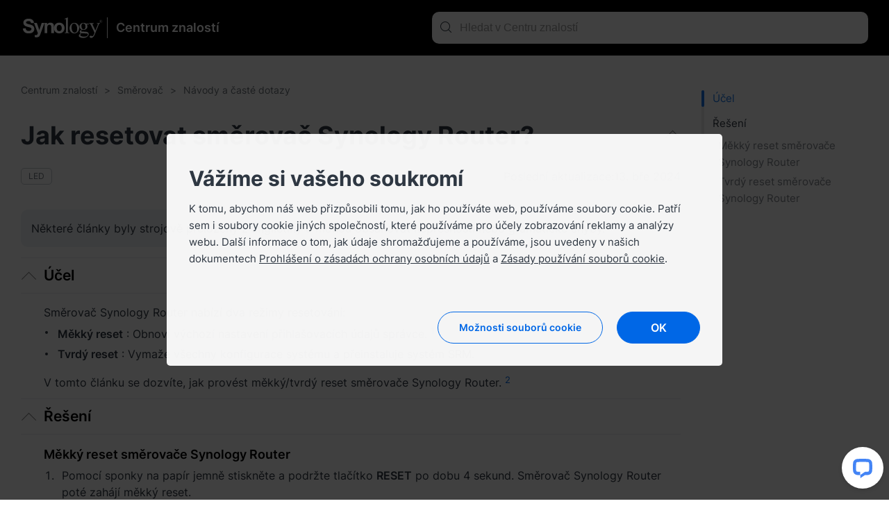

--- FILE ---
content_type: text/html; charset=UTF-8
request_url: https://kb.synology.com/cs-cz/SRM/tutorial/What_s_the_difference_between_Soft_Reset_and_Hard_Reset
body_size: 49748
content:
<!DOCTYPE html>
<html lang="cs-cz" data-lang-code="cs-cz">
<head>
    <meta charset="utf-8">
    <meta http-equiv="X-UA-Compatible" content="IE=edge,chrome=1">
    <meta name="viewport" content="width=device-width, initial-scale=1.0">
    <meta name="author" content="Synology Inc.">


    <title>Jak resetovat směrovač Synology Router?  - Synology Centrum znalostí</title>
    <meta name="description" content="Centrum znalostí Synology nabízí komplexní podporu, odpovědi na časté dotazy, postupy řešení problémů, návody k softwaru a veškerou potřebnou technickou dokumentaci.">
    <meta property="og:title" content="Jak resetovat směrovač Synology Router?  - Synology Centrum znalostí" />
    <meta property="og:description" content="Centrum znalostí Synology nabízí komplexní podporu, odpovědi na časté dotazy, postupy řešení problémů, návody k softwaru a veškerou potřebnou technickou dokumentaci." />
    <meta name="twitter:title" content="Jak resetovat směrovač Synology Router?  - Synology Centrum znalostí">
    <meta name="twitter:description" content="Centrum znalostí Synology nabízí komplexní podporu, odpovědi na časté dotazy, postupy řešení problémů, návody k softwaru a veškerou potřebnou technickou dokumentaci.">


            <meta property="og:type" content="website">
        <meta property="og:url" content="">
        <meta property="og:image" content="https://fileres.synology.com/images/common/meta-tag-preview-image/img_synology.jpg">
        <meta property="og:image:secure_url" content="https://fileres.synology.com/images/common/meta-tag-preview-image/img_synology.jpg"/>
        <meta property="og:image:type" content="image/jpg">
        <meta property="og:image:width" content="1200">
        <meta property="og:image:height" content="628">

        <meta name="twitter:card" content="summary_large_image">
        <meta name="twitter:image" content="https://fileres.synology.com/images/common/meta-tag-preview-image/img_synology.jpg">
        <meta name="twitter:image:width" content="1200">
        <meta name="twitter:image:height" content="628">
        <meta name="twitter:image:alt" content="Synology Inc.">
    
    
    <base href="https://kb.synology.com" />
    <link id="favicon" rel="shortcut icon" href="https://fileres.synology.com/images/common/favicon/syno/favicon.ico">

    <link rel="icon" type="image/png" sizes="144x144" href="https://fileres.synology.com/images/common/favicon/syno/icon-144x144.png">
    <link rel="icon" type="image/png" sizes="96x96" href="https://fileres.synology.com/images/common/favicon/syno/icon-96x96.png">
    <link rel="icon" type="image/png" sizes="64x64" href="https://fileres.synology.com/images/common/favicon/syno/icon-64x64.png">
    <link rel="icon" type="image/png" sizes="32x32" href="https://fileres.synology.com/images/common/favicon/syno/icon-32x32.png">
    <link rel="icon" type="image/png" sizes="16x16" href="https://fileres.synology.com/images/common/favicon/syno/icon-16x16.png">

    <link rel="apple-touch-icon" sizes="180x180" href="https://fileres.synology.com/images/common/favicon/syno/icon-180x180.png">
    <link rel="apple-touch-icon" sizes="167x167" href="https://fileres.synology.com/images/common/favicon/syno/icon-167x167.png">
    <link rel="apple-touch-icon" sizes="152x152" href="https://fileres.synology.com/images/common/favicon/syno/icon-152x152.png">
    <link rel="apple-touch-icon" sizes="120x120" href="https://fileres.synology.com/images/common/favicon/syno/icon-120x120.png">

        
    <link rel="stylesheet" href="/css/dsygno.min.css?id=135059bda7a95ced13ecae8368058993">
    <link rel="stylesheet" href="/css/syno.css?id=c0851f62434c6653ead4b2a8e81944aa">
    <script>
    window.SYNO_WEB = window.SYNO_WEB || {};
    window.SYNO_WEB.lang = "cs-cz";
    window.SYNO_WEB.languages = {"area_americas":{"en-br":"Brazil - English","en-ca":"Canada - English","en-us":"United States - English","es-mx":"M\u00e9xico - Espa\u00f1ol"},"area_asia":{"en-au":"Australia - English","en-id":"Indonesia - English","en-in":"India - English","en-my":"Malaysia - English","en-nz":"New Zealand - English","en-ph":"Philippines - English","en-sg":"Singapore - English","ja-jp":"\u65e5\u672c - \u65e5\u672c\u8a9e","ko-kr":"\ub300\ud55c\ubbfc\uad6d - \ud55c\uad6d\uc5b4","th-th":"\u0e44\u0e17\u0e22 - \u0e44\u0e17\u0e22","vi-vn":"Vi\u1ec7t Nam - Ti\u1ebfng Vi\u1ec7t","zh-hk":"\u9999\u6e2f\u7279\u5225\u884c\u653f\u5340 - \u7e41\u9ad4\u4e2d\u6587","zh-tw":"\u53f0\u7063 - \u7e41\u9ad4\u4e2d\u6587"},"area_europe":{"cs-cz":"\u010cesk\u00e1 republika - \u010ce\u0161tina","da-dk":"Danmark - Dansk","de-de":"Deutschland - Deutsch","en-ro":"Romania - English","en-uk":"United Kingdom - English","es-es":"Espa\u00f1a - Espa\u00f1ol","fr-fr":"France - Fran\u00e7ais","hu-hu":"Magyarorsz\u00e1g - Magyar","it-it":"Italia - Italiano","nl-nl":"Nederland - Nederlands","pl-pl":"Polska - Polski","ru-ru":"\u0420\u043e\u0441\u0441\u0438\u044f - \u0420\u0443\u0441\u0441\u043a\u0438\u0439","sv-se":"Sverige - Svenska","tr-tr":"T\u00fcrkiye - T\u00fcrk\u00e7e"},"area_region":{"en-af":"Africa - English","en-eu":"Europe - English","en-global":"Global - English","en-me":"Middle East - English"}};
    window.SYNO_WEB.lang_moment = "cs";
    window.SYNO_WEB.base_uri = "https:\/\/kb.synology.com";
    window.SYNO_WEB.kb_uri = "https:\/\/kb.synology.com";
    window.SYNO_WEB.website_mode = "production";
    window.SYNO_WEB.is_china = false;
    window.SYNO_WEB.is_europe = false;
    window.SYNO_WEB.is_internal = false;

    window.SYNO_STRINGS = {"common":{"area_americas":"Ameriky","area_asia":"Asie a Tichomo\u0159\u00ed","area_europe":"Evropa","area_region":"Oblast","btn_clear":"Vymazat","label_quick_link":"Rychl\u00e9 odkazy","lang_popup_title":"Vyberte po\u017eadovan\u00fd jazyk","placeholder_no_quicklinks":"Stisknut\u00edm kl\u00e1vesy Enter prove\u010fte hled\u00e1n\u00ed","result_count":"@num@ V\u00fdsledky\/\u016f hled\u00e1n\u00ed"},"footer":{"copyright":"Copyright \u00a9 2025 Synology Inc. V\u0161echna pr\u00e1va vyhrazena.","privacy":"Soukrom\u00ed","social_links_fb":"https:\/\/www.facebook.com\/synology?ref=nf","social_links_instagram":"https:\/\/www.instagram.com\/synology.official\/","social_links_twitter":"https:\/\/twitter.com\/synology","social_links_youtube":"https:\/\/www.youtube.com\/user\/synologyinc","terms_conditions":"Podm\u00ednky"},"button":{"download":"St\u00e1hnout","show_less":"Zobrazit m\u00e9n\u011b","show_more":"Zobrazit v\u00edce","view_help":"Zobrazit n\u00e1pov\u011bdu"},"frontpage":{"breadcrumbs_results":"V\u00fdsledky hled\u00e1n\u00ed","chapter":"Obsah","header_synology_logo_url":"https:\/\/www.synology.com\/","header_title":"Centrum znalost\u00ed","header_title_internal":"Knowledge Center <span>Internal Edition<\/span>","kb_main_help_title":"N\u00e1pov\u011bda","knowledgebase_disclaimer_2020_04":"N\u011bkter\u00e9 \u010dl\u00e1nky byly strojov\u011b p\u0159elo\u017eeny z angli\u010dtiny a mohou obsahovat nep\u0159esnosti nebo gramatick\u00e9 chyby.","name":"Centrum znalost\u00ed","no_result_title":"\u017d\u00e1dn\u00e9 v\u00fdsledky. Vyzkou\u0161ejte jin\u00e1 kl\u00ed\u010dov\u00e1 slova a krit\u00e9ria filtru.","placeholder_filter":"Hledat","placeholder_no_quicklinks":"Stisknut\u00edm kl\u00e1vesy Enter prove\u010fte hled\u00e1n\u00ed","placeholder_quicklinks":"Rychl\u00e9 odkazy","placeholder_search":"Hledat v Centru znalost\u00ed","placeholder_suggested":"N\u00e1vrhy hled\u00e1n\u00ed","publish_date":"Posledn\u00ed aktualizace:","publish_date_pdf":"Posledn\u00ed aktualizace:","sort_by":"Se\u0159adit podle","sort_by_date":"Datum","sort_by_relevance":"D\u016fle\u017eitost"},"source":{"CFR":"Zpr\u00e1va o uhl\u00edkov\u00e9 stop\u011b","developer_guide":"P\u0159\u00edru\u010dka v\u00fdvoj\u00e1\u0159e","hardware_installation_guide":"P\u0159\u00edru\u010dka produktu","hardware_specification":"Bro\u017eura","help":"N\u00e1pov\u011bda","product_insight":"P\u0159ehledy produktu","product_specification":"Technick\u00e9 \u00fadaje produktu","release_note":"Pozn\u00e1mky k verzi","software_specification":"Specifikace softwaru","system_manual":"P\u0159\u00edru\u010dka produktu","tutorial":"N\u00e1vody a \u010dast\u00e9 dotazy","user_guide":"U\u017eivatelsk\u00e1 p\u0159\u00edru\u010dka","video":"Videon\u00e1vod","visio_stencil":"Visio Stencil","white_paper":"Technick\u00fd dokument"},"os":{"APM":"ActiveProtect","BeeDrive":"BeeDrive","BeeStation":"BeeStation","C2":"C2","DSM":"DiskStation Manager","DSMUC":"Unified Controller","GSM":"GridStation Manager","PAM":"Parallel Active Manager","SRM":"Synology Router Manager","Surveillance":"Surveillance Station","SurveillanceStation":"Surveillance Station"},"filter":{"clear_all":"Vymazat v\u0161e","date_range":"Rozsah dat","model":"Model","model_dropdown_placeholder":"Zadejte n\u00e1zev modelu produktu","model_placeholder":"Najd\u011bte sv\u016fj produkt Synology","os_version":"Syst\u00e9m","permissions":"Opr\u00e1vn\u011bn\u00ed","service":"Bal\u00ed\u010dek","source":"Zdroj","tag":"Zna\u010dka"},"date_range":{"any_time":"Jak\u00fdkoli \u010das","past_month":"Minul\u00fd m\u011bs\u00edc","past_week":"Minul\u00fd t\u00fdden","past_year":"Minul\u00fd rok"},"landing":{"bee_dialog_title":"Vybrat produkt","btn_find_product":"Vyhledat produkt","by_category_C2":"Slu\u017eby C2","by_category_DSM":"NAS a SAN","by_category_SRM":"Router","by_category_SurveillanceStation":"Monitoring","by_category_basic_help":"N\u00e1pov\u011bda","by_category_basic_help_url":"DSM\/help","by_category_basic_p":"Z\u00edskejte odpov\u011bdi na sv\u00e9 dotazy a v\u00edce informac\u00ed o produktech Synology.","by_category_basic_release_note":"Pozn\u00e1mky k verzi","by_category_basic_release_note_url":"search?sources%5B%5D=release_note","by_category_basic_software_specification":"Specifikace softwaru","by_category_basic_software_specification_url":"search?sources%5B%5D=software_specification","by_category_basic_title":"N\u00e1vody a informace","by_category_basic_tutorial":"N\u00e1vody a \u010dast\u00e9 dotazy","by_category_basic_tutorial_url":"search?sources%5B%5D=tutorial","by_category_doc_developer_guide":"Pr\u016fvodci pro v\u00fdvoj\u00e1\u0159e","by_category_doc_developer_guide_url":"search?sources%5B%5D=developer_guide","by_category_doc_p":"Vyhledejte pr\u016fvodce, osv\u011bd\u010den\u00e9 postupy, reference k rozhran\u00ed API a tak d\u00e1le.","by_category_doc_title":"Dokumentace","by_category_doc_user_guide":"U\u017eivatelsk\u00e9 p\u0159\u00edru\u010dky","by_category_doc_user_guide_url":"search?sources%5B%5D=user_guide","by_category_doc_white_paper":"Dokumenty","by_category_doc_white_paper_url":"search?sources%5B%5D=white_paper","by_category_p":"Chcete-li z\u00edskat v\u00edce zdroj\u016f, zvolte kategorii.","by_category_product_p":"Chcete-li z\u00edskat relevantn\u00ed dokumentaci, vyberte sv\u016fj model.","by_category_product_title":"Vyhledejte p\u0159\u00edru\u010dky a bro\u017eury produktu","by_category_resources_compatibility":"Kompatibilita produkt\u016f","by_category_resources_compatibility_url":"https:\/\/www.synology.com\/compatibility","by_category_resources_developer_tool":"V\u00fdvoj\u00e1\u0159sk\u00e9 n\u00e1stroje","by_category_resources_developer_tool_url":"https:\/\/www.synology.com\/support\/developer","by_category_resources_download":"Centrum pro stahov\u00e1n\u00ed","by_category_resources_download_url":"https:\/\/www.synology.com\/support\/download","by_category_resources_p":"Objevte u\u017eite\u010dn\u00e9 n\u00e1stroje a dal\u0161\u00ed informace.","by_category_resources_product_status":"Stav podpory k produkt\u016fm","by_category_resources_product_status_url":"https:\/\/www.synology.com\/products\/status","by_category_resources_title":"Soubory ke sta\u017een\u00ed a zdroje","by_category_title":"Vyhledat odpov\u011bdi podle kategorie","by_help_desc":"Vyberte provozn\u00ed prost\u0159ed\u00ed, ke kter\u00fdm chcete z\u00edskat souvisej\u00edc\u00ed \u010dl\u00e1nky n\u00e1pov\u011bdy.","by_help_title":"Z\u00edskat n\u00e1pov\u011bdu s pr\u016fvodcem","by_os_label_APM":"ActiveProtect","by_os_label_Bee":"Bee","by_os_label_BeeDrive":"BeeDrive","by_os_label_BeeStation":"BeeStation","by_os_label_C2":"Slu\u017eby C2","by_os_label_DSM":"NAS a SAN","by_os_label_SRM":"Sm\u011brova\u010d","by_os_label_SurveillanceStation":"Sledov\u00e1n\u00ed","by_os_p":"Chcete-li z\u00edskat v\u00edce zdroj\u016f, vyberte produktovou \u0159adu.","by_os_title":"Vyhledat odpov\u011bdi podle produktu","get_help_community_p":"Hledejte odpov\u011bdi, pokl\u00e1dejte dotazy a spojte se s nad\u0161enci do produkt\u016f spole\u010dnosti Synology.","get_help_community_title":"Synology Community","get_help_community_url":"https:\/\/community.synology.com\/enu","get_help_support_p":"Z\u00edskejte technickou podporu nebo n\u00e1m za\u0161lete dotaz.","get_help_support_title":"Obra\u0165te se na n\u00e1s","get_help_support_url":"https:\/\/www.synology.com\/cs-cz\/company\/contact_us","only_bee_drive_release":"F","subheader_title":"Jak v\u00e1m m\u016f\u017eeme pomoci?"},"landing_detail":{"apm_function_help_btn":"P\u0159ej\u00edt do n\u00e1pov\u011bdy","apm_function_help_btn_url":"APM\/help","apm_function_help_p":"Nau\u010dte se pou\u017e\u00edvat r\u016fzn\u00e9 funkce v syst\u00e9mu ActiveProtect Manager (APM).","apm_function_help_title":"Naj\u00edt \u0159e\u0161en\u00ed v n\u00e1pov\u011bd\u011b","apm_subheader_p":"Chra\u0148te podnikov\u00e1 data komplexn\u011b pomoc\u00ed funkc\u00ed navr\u017een\u00fdch speci\u00e1ln\u011b pro z\u00e1lohov\u00e1n\u00ed prost\u0159ednictv\u00edm APM.","apm_subheader_title":"ActiveProtect","apm_topic_p":"Pod\u00edvejte se na nejrelevantn\u011bj\u0161\u00ed a nejobl\u00edben\u011bj\u0161\u00ed t\u00e9mata ActiveProtect.","apm_topic_release_note":"Pozn\u00e1mky k verzi","apm_topic_release_note_url":"search?sources%5B%5D=release_note&os_versions%5B%5D=11","apm_topic_software_spec":"Parametry softwaru","apm_topic_software_spec_url":"search?sources%5B%5D=release_note","apm_topic_title":"Trendy t\u00e9mata","apm_topic_tutorial":"Nej\u010dast\u011bj\u0161\u00ed dotazy","apm_topic_tutorial_url":"search?sources%5B%5D=tutorial&os_versions%5B%5D=11","apm_topic_user_guide":"U\u017eivatelsk\u00e1 p\u0159\u00edru\u010dka","apm_topic_user_guide_url":"search?sources%5B%5D=user_guide&os_versions%5B%5D=11","apm_video_p":"Postupujte podle podrobn\u00fdch pokyn\u016f, z\u00edskejte u\u017eite\u010dn\u00e9 tipy a objevte \u0159e\u0161en\u00ed s <a class=\"link-font\" href=\"search?sources%5B%5D=video&os_versions%5B%5D=9\">na\u0161imi videi<\/a>.","apm_video_title":"Videon\u00e1vody","beeDrive_subheader_p":"Z\u00e1lohov\u00e1n\u00ed a ukl\u00e1d\u00e1n\u00ed dat z po\u010d\u00edta\u010de nebo fotografi\u00ed a vide\u00ed z mobiln\u00edch za\u0159\u00edzen\u00ed na jedin\u00e9m m\u00edst\u011b umo\u017e\u0148uj\u00edc\u00ed plynul\u00fd p\u0159\u00edstup.","beeDrive_subheader_title":"BeeDrive","beeDrive_topic_getting_started":"Za\u010d\u00edn\u00e1me","beeDrive_topic_getting_started_url":"search?os_versions%5B%5D=9&tags%5B%5D=Quick_Start","beeDrive_topic_p":"Prohl\u00e9dn\u011bte si nejrelevantn\u011bj\u0161\u00ed a nejobl\u00edben\u011bj\u0161\u00ed t\u00e9mata souvisej\u00edc\u00ed se slu\u017ebami BeeDrive.","beeDrive_topic_title":"Popul\u00e1rn\u00ed t\u00e9mata","beeDrive_topic_tutorial":"N\u00e1vody a \u010dast\u00e9 dotazy","beeDrive_topic_tutorial_url":"search?sources%5B%5D=tutorial&os_versions%5B%5D=9","beeDrive_video_p":"Pomoc\u00ed <a class=\"link-font\" href=\"search?sources%5B%5D=video&os_versions%5B%5D=9\">na\u0161ich vide\u00ed<\/a> objev\u00edte podrobn\u00e9 postupy, u\u017eite\u010dn\u00e9 tipy i \u0159e\u0161en\u00ed.","beeDrive_video_title":"Videon\u00e1vody","beeStation_subheader_p":"Ukl\u00e1d\u00e1n\u00ed, synchronizace a sd\u00edlen\u00ed soubor\u016f a fotografi\u00ed ve va\u0161em osobn\u00edm cloudu v p\u00e1r kroc\u00edch.","beeStation_subheader_title":"BeeStation","beeStation_topic_getting_started":"Za\u010d\u00edn\u00e1me","beeStation_topic_getting_started_url":"search?os_versions%5B%5D=10&tags%5B%5D=Quick_Start","beeStation_topic_p":"Prohl\u00e9dn\u011bte si nejrelevantn\u011bj\u0161\u00ed a nejobl\u00edben\u011bj\u0161\u00ed t\u00e9mata souvisej\u00edc\u00ed se slu\u017ebami BeeStation.","beeStation_topic_title":"Popul\u00e1rn\u00ed t\u00e9mata","beeStation_topic_tutorial":"N\u00e1vody a \u010dast\u00e9 dotazy","beeStation_topic_tutorial_url":"search?sources%5B%5D=tutorial&os_versions%5B%5D=10","beeStation_video_p":"Pomoc\u00ed <a class=\"link-font\" href=\"search?sources%5B%5D=video&os_versions%5B%5D=10\">na\u0161ich vide\u00ed<\/a> objev\u00edte podrobn\u00e9 postupy, u\u017eite\u010dn\u00e9 tipy i \u0159e\u0161en\u00ed.","beeStation_video_title":"Videon\u00e1vody","c2_article_item1_p":"To, \u017ee jsou va\u0161e data synchronizovan\u00e1, je\u0161t\u011b neznamen\u00e1, \u017ee jsou z\u00e1lohovan\u00e1, a tak\u00e9 to neznamen\u00e1, \u017ee bude mo\u017en\u00e9 je v p\u0159\u00edpad\u011b n\u00e1hl\u00e9 hav\u00e1rie obnovit.","c2_article_item1_title":"Z\u00e1lohujte! P\u0159esta\u0148te POUZE synchronizovat data (v angli\u010dtin\u011b)","c2_article_item1_url":"https:\/\/medium.com\/synologyc2\/back-up-dont-just-sync-your-data-df79c8bcbe23","c2_article_item2_p":"Zajist\u011bte si maxim\u00e1ln\u00ed po\u017eitek z prohl\u00ed\u017een\u00ed pomoc\u00ed specializovan\u00e9ho spr\u00e1vce hesel, jako je slu\u017eba C2 Password k ukl\u00e1d\u00e1n\u00ed sv\u00fdch p\u0159ihla\u0161ovac\u00edch \u00fadaj\u016f a...","c2_article_item2_title":"Optimalizujte prost\u0159ed\u00ed prohl\u00ed\u017ee\u010de pomoc\u00ed slu\u017eby C2 Password (v angli\u010dtin\u011b)","c2_article_item2_url":"https:\/\/medium.com\/synologyc2\/optimize-your-browser-experience-with-c2-password-12e80db3fb31","c2_article_item3_p":"Testov\u00e1n\u00ed \u201ekan\u00e1rkem\u201c umo\u017e\u0148uje v\u00fdvoj\u00e1\u0159\u016fm testovat nov\u00fd software p\u0159ed uveden\u00edm na trh ve skupin\u011b u\u017eivatel\u016f a pom\u00e1h\u00e1 jim naj\u00edt a opravit chyby p\u0159edt\u00edm, ne\u017e...","c2_article_item3_title":"Testov\u00e1n\u00ed \u201ekan\u00e1rkem\u201c: Co to je a pro\u010d se pou\u017e\u00edv\u00e1? (v angli\u010dtin\u011b)","c2_article_item3_url":"https:\/\/medium.com\/synologyc2\/canary-testing-what-is-it-and-why-is-it-used-aa9c845f88bc","c2_article_link_text":"Dozv\u011bd\u011bt se v\u00edce","c2_article_p":"Dal\u0161\u00ed \u010dl\u00e1nky se nach\u00e1zej\u00ed <a class=\"link-font\" target=\"_blank\" href=\"https:\/\/medium.com\/synologyc2\">pod t\u00edmto odkazem<\/a>.","c2_article_title":"Dal\u0161\u00ed informace o\u00a0slu\u017eb\u011b Synology C2","c2_package_C2_Backup":"C2 Backup","c2_package_C2_Backup_url":"search?sources%5B%5D=tutorial&services%5B%5D=C2_Backup","c2_package_C2_Identity":"C2 Identity","c2_package_C2_Identity_url":"search?sources%5B%5D=tutorial&services%5B%5D=C2_Identity","c2_package_C2_Object_Storage":"C2 Object Storage","c2_package_C2_Object_Storage_url":"search?sources%5B%5D=tutorial&services%5B%5D=C2_Object_Storage","c2_package_C2_Password":"C2 Password","c2_package_C2_Password_url":"search?sources%5B%5D=tutorial&services%5B%5D=C2_Password","c2_package_C2_Storage":"C2 Storage","c2_package_C2_Storage_url":"search?sources%5B%5D=tutorial&services%5B%5D=C2_Storage","c2_package_C2_Surveillance":"C2 Backup for Surveillance","c2_package_C2_Surveillance_url":"search?sources%5B%5D=tutorial&services%5B%5D=C2_Surveillance","c2_package_C2_Transfer":"C2 Transfer","c2_package_C2_Transfer_url":"search?sources%5B%5D=tutorial&services%5B%5D=C2_Transfer","c2_package_p":"Prozkoumejte \u010dast\u00e9 dotazy a obl\u00edben\u00e1 t\u00e9mata souvisej\u00edc\u00ed se slu\u017ebami C2.","c2_package_title":"Vyhledat odpov\u011bdi podle slu\u017eby","c2_subheader_p":"Zv\u00fd\u0161en\u00ed efektivity pomoc\u00ed bezpe\u010dn\u00fdch a spolehliv\u00fdch cloudov\u00fdch \u0159e\u0161en\u00ed pro \u00falo\u017ei\u0161t\u011b, spr\u00e1vu hesel, sd\u00edlen\u00ed soubor\u016f a z\u00e1lohov\u00e1n\u00ed.","c2_subheader_title":"Slu\u017eby C2","c2_topic_p":"Prohl\u00e9dn\u011bte si nejrelevantn\u011bj\u0161\u00ed a nejobl\u00edben\u011bj\u0161\u00ed t\u00e9mata souvisej\u00edc\u00ed se slu\u017ebami C2.","c2_topic_services":"Za\u010d\u00edn\u00e1me","c2_topic_services_url":"search?sources%5B%5D=tutorial&os_versions%5B%5D=6&tags%5B%5D=Quick_Start","c2_topic_title":"Popul\u00e1rn\u00ed t\u00e9mata","c2_topic_tutorial":"N\u00e1vody a \u010dast\u00e9 dotazy","c2_topic_tutorial_url":"search?sources%5B%5D=tutorial&os_versions%5B%5D=6","dsm_function_help_btn":"P\u0159ej\u00edt k n\u00e1pov\u011bd\u011b","dsm_function_help_btn_url":"DSM\/help\/","dsm_function_help_p":"Zjist\u011bte, jak pou\u017e\u00edvat r\u016fzn\u00e9 funkce syst\u00e9mu DSM.","dsm_function_help_title":"Vyhledat \u0159e\u0161en\u00ed v n\u00e1pov\u011bd\u011b","dsm_package_Active_Backup_for_Business":"Active Backup for Business","dsm_package_Active_Backup_for_Business_url":"search?sources%5B%5D=tutorial&services%5B%5D=Active_Backup_for_Business","dsm_package_Hybrid_Share":"Hybrid Share","dsm_package_Hybrid_Share_url":"search?sources%5B%5D=tutorial&services%5B%5D=Hybrid_Share","dsm_package_Hyper_Backup":"Hyper Backup","dsm_package_Hyper_Backup_url":"search?sources%5B%5D=tutorial&services%5B%5D=Hyper_Backup","dsm_package_SMB":"Slu\u017eby SMB","dsm_package_SMB_url":"search?sources%5B%5D=tutorial&tags%5B%5D=SMB","dsm_package_Storage_Manager":"Spr\u00e1vce \u00falo\u017ei\u0161t\u011b","dsm_package_Storage_Manager_url":"search?sources%5B%5D=tutorial&services%5B%5D=Storage_Manager","dsm_package_Synology_Drive":"Synology Drive","dsm_package_Synology_Drive_url":"search?sources%5B%5D=tutorial&services%5B%5D=Synology_Drive","dsm_package_Synology_Photos":"Synology Photos","dsm_package_Synology_Photos_url":"search?sources%5B%5D=tutorial&services%5B%5D=Synology_Photos","dsm_package_p":"Prozkoumejte \u010dast\u00e9 dotazy a obl\u00edben\u00e1 t\u00e9mata souvisej\u00edc\u00ed s bal\u00ed\u010dky pro syst\u00e9m DSM.","dsm_package_placeholder":"V\u0161echny bal\u00ed\u010dky","dsm_package_see_more":"Zobrazit dal\u0161\u00ed \u010dl\u00e1nky","dsm_package_title":"Vyhledat odpov\u011bdi podle bal\u00ed\u010dku","dsm_subheader_p":"Zajist\u011bte nasazen\u00ed za\u0159\u00edzen\u00ed Synology pomoc\u00ed intuitivn\u00edch funkc\u00ed syst\u00e9mu DSM.","dsm_subheader_title":"NAS a SAN","dsm_topic_getting_started":"Za\u010d\u00edn\u00e1me","dsm_topic_getting_started_url":"search?os_versions%5B%5D=1&os_versions%5B%5D=2&tags%5B%5D=Quick_Start","dsm_topic_p":"Prohl\u00e9dn\u011bte si nejrelevantn\u011bj\u0161\u00ed a nejobl\u00edben\u011bj\u0161\u00ed t\u00e9mata souvisej\u00edc\u00ed se syst\u00e9mem DSM.","dsm_topic_release_note":"Pozn\u00e1mky k verzi","dsm_topic_release_note_url":"search?sources%5B%5D=release_note&os_versions%5B%5D=1&os_versions%5B%5D=2","dsm_topic_software_spec":"Specifikace softwaru","dsm_topic_software_spec_url":"search?sources%5B%5D=software_specification&os_versions%5B%5D=1&os_versions%5B%5D=2","dsm_topic_title":"Popul\u00e1rn\u00ed t\u00e9mata","dsm_topic_tutorial":"N\u00e1vody a \u010dast\u00e9 dotazy","dsm_topic_tutorial_url":"search?os_versions%5B%5D=1&os_versions%5B%5D=2&sources%5B%5D=tutorial","dsm_video_p":"Pomoc\u00ed <a class=\"link-font\" href=\"search?sources%5B%5D=video&os_versions%5B%5D=1&os_versions%5B%5D=2\">na\u0161ich vide\u00ed<\/a> objev\u00edte podrobn\u00e9 postupy, u\u017eite\u010dn\u00e9 tipy i \u0159e\u0161en\u00ed.","dsm_video_title":"Videon\u00e1vody","select_package_palceholder":"Vyberte si z ostatn\u00edch bal\u00ed\u010dk\u016f","srm_function_help_btn":"P\u0159ej\u00edt k n\u00e1pov\u011bd\u011b","srm_function_help_btn_url":"SRM\/help\/","srm_function_help_p":"Zjist\u011bte, jak pou\u017e\u00edvat r\u016fzn\u00e9 funkce syst\u00e9mu SRM.","srm_function_help_title":"Vyhledat \u0159e\u0161en\u00ed v n\u00e1pov\u011bd\u011b","srm_package_Control_Panel":"Ovl\u00e1dac\u00ed panel","srm_package_Control_Panel_url":"search?sources%5B%5D=tutorial&os_versions%5B%5D=3&services%5B%5D=Control_Panel","srm_package_Network_Center":"Centrum s\u00edt\u00ed","srm_package_Network_Center_url":"search?sources%5B%5D=tutorial&services%5B%5D=Network_Center","srm_package_Safe_Access":"Safe Access","srm_package_Safe_Access_url":"search?sources%5B%5D=tutorial&services%5B%5D=Safe_Access","srm_package_Threat_Prevention":"Threat Prevention","srm_package_Threat_Prevention_url":"search?sources%5B%5D=tutorial&services%5B%5D=Threat_Prevention","srm_package_VPN_Plus_Server":"VPN Plus Server","srm_package_VPN_Plus_Server_url":"search?sources%5B%5D=tutorial&services%5B%5D=VPN_Plus_Server","srm_package_Wi_Fi_Connect":"Wi-Fi Connect","srm_package_Wi_Fi_Connect_url":"search?sources%5B%5D=tutorial&services%5B%5D=Wi_Fi_Connect","srm_package_p":"Prozkoumejte \u010dast\u00e9 dotazy a obl\u00edben\u00e1 t\u00e9mata souvisej\u00edc\u00ed s bal\u00ed\u010dky pro syst\u00e9m SRM.","srm_package_title":"Vyhledat odpov\u011bdi podle bal\u00ed\u010dku","srm_subheader_p":"Nastavte s\u00ed\u0165 pomoc\u00ed intuitivn\u00edho u\u017eivatelsk\u00e9ho rozhran\u00ed sm\u011brova\u010de Synology Router.","srm_subheader_title":"Sm\u011brova\u010d","srm_topic_getting_started":"Za\u010d\u00edn\u00e1me","srm_topic_getting_started_url":"search?os_versions%5B%5D=3&tags%5B%5D=Quick_Start","srm_topic_p":"Prohl\u00e9dn\u011bte si nejrelevantn\u011bj\u0161\u00ed a nejobl\u00edben\u011bj\u0161\u00ed t\u00e9mata souvisej\u00edc\u00ed se syst\u00e9mem SRM.","srm_topic_release_note":"Pozn\u00e1mky k verzi","srm_topic_release_note_url":"search?sources%5B%5D=release_note&os_versions%5B%5D=3","srm_topic_software_spec":"Specifikace softwaru","srm_topic_title":"Popul\u00e1rn\u00ed t\u00e9mata","srm_topic_tutorial":"N\u00e1vody a \u010dast\u00e9 dotazy","srm_topic_tutorial_url":"search?os_versions%5B%5D=3&sources%5B%5D=tutorial","srm_video_p":"Pomoc\u00ed <a class=\"link-font\" href=\"search?sources%5B%5D=video&os_versions%5B%5D=3\">na\u0161ich vide\u00ed<\/a> objev\u00edte podrobn\u00e9 postupy, u\u017eite\u010dn\u00e9 tipy i \u0159e\u0161en\u00ed.","srm_video_title":"Videon\u00e1vody","surveillance_function_help_btn":"P\u0159ej\u00edt k n\u00e1pov\u011bd\u011b","surveillance_function_help_btn_url":"SurveillanceStation\/help\/","surveillance_function_help_p":"Zjist\u011bte, jak pou\u017e\u00edvat r\u016fzn\u00e9 funkce slu\u017eby Surveillance Station.","surveillance_function_help_title":"Vyhledat \u0159e\u0161en\u00ed v n\u00e1pov\u011bd\u011b","surveillance_subheader_p":"Chra\u0148te svoje pracovi\u0161t\u011b nebo domov pomoc\u00ed na\u0161eho v\u00fdkonn\u00e9ho \u0159e\u0161en\u00ed sledov\u00e1n\u00ed.","surveillance_subheader_title":"Sledov\u00e1n\u00ed","surveillance_topic_3rd_party_integration":"Integrace jin\u00fdch v\u00fdrobc\u016f","surveillance_topic_3rd_party_integration_url":"search?tags%5B%5D=3rd_Party_Integration","surveillance_topic_p":"Prohl\u00e9dn\u011bte si nejrelevantn\u011bj\u0161\u00ed a nejobl\u00edben\u011bj\u0161\u00ed t\u00e9mata souvisej\u00edc\u00ed se slu\u017ebou Surveillance Station.","surveillance_topic_release_note":"Pozn\u00e1mky k verzi","surveillance_topic_release_note_url":"search?sources%5B%5D=release_note&services%5B%5D=Surveillance_Station","surveillance_topic_title":"Popul\u00e1rn\u00ed t\u00e9mata","surveillance_topic_tutorial":"N\u00e1vody a \u010dast\u00e9 dotazy","surveillance_topic_tutorial_url":"search?sources%5B%5D=tutorial&services%5B%5D=Surveillance_Station","surveillance_topic_user_guide":"U\u017eivatelsk\u00e9 p\u0159\u00edru\u010dky","surveillance_topic_user_guide_url":"search?sources%5B%5D=user_guide&services%5B%5D=Surveillance_Station","surveillance_video_p":"Pomoc\u00ed <a class=\"link-font\" href=\"search?sources%5B%5D=video&services%5B%5D=Surveillance_Station\">na\u0161ich vide\u00ed<\/a> objev\u00edte podrobn\u00e9 postupy, u\u017eite\u010dn\u00e9 tipy i \u0159e\u0161en\u00ed.","surveillance_video_title":"Videon\u00e1vody"},"breadcrumb":{"search_by_CFR_url":"search?tags%5B%5D=CFR","search_by_DG_url":"search?sources%5B%5D=developer_guide","search_by_HIG_url":"search?sources%5B%5D=hardware_installation_guide","search_by_UG_url":"search?sources%5B%5D=user_guide","search_by_WP_url":"search?sources%5B%5D=white_paper"},"doc_lang":{"csy":"\u010ce\u0161tina","dan":"Danish","ger":"Deutsch","enu":"English","spn":"Espa\u00f1ol","fre":"Fran\u00e7ais","ita":"Italiano","hun":"Magyar","nld":"Nederlands","nor":"Norwegian","plk":"Polski","ptb":"Portugu\u00eas (Brasil)","ptg":"Portugu\u00eas (Portugal)","rus":"\u0420\u0443\u0441\u0441\u043a\u0438\u0439","sve":"Swedish","trk":"T\u00fcrk\u00e7e","cht":"\u7e41\u9ad4\u4e2d\u6587","chs":"\u7b80\u4f53\u4e2d\u6587","jpn":"\u65e5\u672c\u8a9e","krn":"\ud55c\uad6d\uc5b4","tha":"\u0e44\u0e17\u0e22","vie":"Ti\u1ebfng Vi\u1ec7t","ind":"Bahasa Indonesia","heb":"\u05e2\u05b4\u05d1\u05e8\u05b4\u05d9\u05ea","ara":"\u0639\u0631\u0628\u064a"}};
</script>

    <script src="/js/manifest.js?id=607cecf1e933bb6377820bd896f47173"></script>
    <script src="/js/vendor.js?id=f1b99872e3fe9c5526e36061e6f0893f"></script>
    <script src="/js/app.js?id=6a82b86015a48bf0383634e242fab9bd"></script>

    </head>
<body class="cs-cz">
    <div id="root" style="opacity: 0" >
                    <header>
                <div class="header_bar">
	<template v-if="sidebar_enabled">
		<button class="hamburger-icon" :class="{ 'hamburger-icon--active': $root.sidebar_active, 'hamburger-icon--only-search' : $root?.sidebar_only_search }" @click="$root.sidebar_active = !$root.sidebar_active">
			<span class="line line-top"></span>
			<span class="line line-md"></span>
			<span class="line line-bottom"></span>
		</button>
	</template>

	<div class="container padding_h_lg">
		<div class="header_bar__flex">
			<a class="header_bar__logo" href="https://www.synology.com/cs-cz">
				<img src="/img/logo/logo_white.svg">
			</a>

			<a class="header_bar__site-name" href="/cs-cz">
								<div class="h2">Centrum znalostí</div>
			</a>
		</div>

		<div class="align-6 search-bar--help">
							<search-bar type="header" action="/cs-cz/search" value=""></search-bar>
					</div>
	</div>
</div>
            </header>
                	<tutorial-page :preload="preload"></tutorial-page>
                    <footer>
                	<div class="footer_bar">
		<div class="container">
			<div class="terms_wrap">
				<span>Copyright © 2025 Synology Inc. Všechna práva vyhrazena.</span>
				<div>
					<a href="https://www.synology.com/company/legal/terms_conditions" target="_blank" rel="noopener noreferrer" title="Terms &amp; Conditions" class="terms">Podmínky</a>
					<span>|</span>
					<a href="https://www.synology.com/company/legal/privacy" target="_blank" rel="noopener noreferrer" title="Privacy">Soukromí</a>
					<span>|</span>
					<a href="#" onclick="SYNO_COOKIE_ELEMENT.showDialog(); return false;">Předvolba souborů cookie</a>
															<span class="hide-detail">|</span>
					<a class="change_language">
						<i class="fa fa-globe"></i> Česká republika - Čeština
					</a>
									</div>
			</div>
					</div>
	</div>

<div id="lang-dialog-app">
	<language-switcher></language-switcher>
</div>            </footer>
                <div class="sidebar-mask" :class="{ 'sidebar-mask--show': $root.sidebar_active && !($root.sidebar_only_search) }" @click.stop.prevent="$root.sidebar_active = false"></div>
    </div>
    <div id="mask"></div>
    <input type="hidden" name="_token" value="">
    
            
    
            <script>
	$(document).ready(function() {
		SYNO_COOKIE_ELEMENT.run({
			cookie_name: "syno_confirm_v5_answer",
			is_europe: false,
			scb_dialog_style: true,
			strings: {"header_title":"V\u00e1\u017e\u00edme si va\u0161eho soukrom\u00ed","header_p":"K\u00a0tomu, abychom n\u00e1\u0161 web p\u0159izp\u016fsobili tomu, jak ho pou\u017e\u00edv\u00e1te web, pou\u017e\u00edv\u00e1me soubory cookie. Pat\u0159\u00ed sem i\u00a0soubory cookie jin\u00fdch spole\u010dnost\u00ed, kter\u00e9 pou\u017e\u00edv\u00e1me pro \u00fa\u010dely zobrazov\u00e1n\u00ed reklamy a anal\u00fdzy webu. Dal\u0161\u00ed informace o\u00a0tom, jak \u00fadaje shroma\u017e\u010fujeme a pou\u017e\u00edv\u00e1me, jsou uvedeny v\u00a0na\u0161ich dokumentech <a href=\"https:\/\/www.synology.com\/company\/legal\/privacy\" target=\"_blank\">Prohl\u00e1\u0161en\u00ed o\u00a0z\u00e1sad\u00e1ch ochrany osobn\u00edch \u00fadaj\u016f<\/a> a <a href=\"https:\/\/www.synology.com\/company\/legal\/cookie_policy\" target=\"_blank\">Z\u00e1sady pou\u017e\u00edv\u00e1n\u00ed soubor\u016f cookie<\/a>.","dialog_title":"Z\u00e1sady pou\u017e\u00edv\u00e1n\u00ed soubor\u016f cookie","dialog_p":"Spole\u010dnost Synology pou\u017e\u00edv\u00e1 soubory cookie, co\u017e jsou textov\u00e9 soubory um\u00edst\u011bn\u00e9 do va\u0161eho za\u0159\u00edzen\u00ed, aby umo\u017enila n\u011bkter\u00e9 funkce webov\u00fdch str\u00e1nek, personalizaci, vylep\u0161ov\u00e1n\u00ed obsahu a marketingov\u00e9 kampan\u011b. Zp\u016fsob pou\u017e\u00edv\u00e1n\u00ed soubor\u016f cookie spole\u010dnost\u00ed Synology je definov\u00e1n v\u00a0na\u0161ich <a href=\"https:\/\/www.synology.com\/company\/legal\/cookie_policy\" target=\"_blank\">Z\u00e1sad\u00e1ch pou\u017e\u00edv\u00e1n\u00ed soubor\u016f cookie<\/a>.<p>","learn_more":"Dal\u0161\u00ed informace","cookie_necessary_title":"Naprosto nezbytn\u00e9 soubory cookie","cookie_necessary_p":"N\u011bkter\u00e9 funkce webov\u00fdch str\u00e1nek vy\u017eaduj\u00ed, aby soubory cookie fungovaly. Mezi n\u011b pat\u0159\u00ed ov\u011b\u0159en\u00ed \u00fa\u010dtu a bezpe\u010dnostn\u00ed opat\u0159en\u00ed chr\u00e1n\u00edc\u00ed p\u0159ed \u00fatoky na na\u0161e webov\u00e9 str\u00e1nky.","cookie_performance_title":"Soubory cookie sleduj\u00edc\u00ed v\u00fdkon","cookie_performance_p":"Soubory cookie pou\u017e\u00edv\u00e1me ke shroma\u017e\u010fov\u00e1n\u00ed analytick\u00fdch dat o\u00a0zp\u016fsobu, jak\u00fdm u\u017eivatel\u00e9 pracuj\u00ed s\u00a0na\u0161imi webov\u00fdmi str\u00e1nkami, abychom mohli vylep\u0161ovat jejich obsah a u\u017eivatelsk\u00e9 prost\u0159ed\u00ed.","cookie_functionality_title":"Soubory cookie sleduj\u00edc\u00ed funkce","cookie_functionality_p":"Tyto soubory cookie se pou\u017e\u00edvaj\u00ed k\u00a0zapamatov\u00e1n\u00ed prvk\u016f p\u0159izp\u016fsoben\u00ed, nap\u0159\u00edklad jazyka, ve kter\u00e9m si budete prohl\u00ed\u017eet sv\u00e9 webov\u00e9 str\u00e1nky.","cookie_targeting_title":"Soubory cookie pro c\u00edlen\u00ed a reklamu","cookie_targeting_p":"Tyto soubory cookie slou\u017e\u00ed k\u00a0zobrazov\u00e1n\u00ed relevantn\u011bj\u0161\u00edch reklam podle va\u0161ich z\u00e1jm\u016f.","label_always_active":"V\u017edy aktivn\u00ed","dialog_footnote":"Nastaven\u00ed m\u016f\u017eete zm\u011bnit pomoc\u00ed volby P\u0159edvolby soubor\u016f cookie, kter\u00e1 se nach\u00e1z\u00ed v\u00a0z\u00e1hlav\u00ed webov\u00e9 str\u00e1nky.","btn_option":"Mo\u017enosti soubor\u016f cookie","btn_accept":"P\u0159ijmout v\u0161e","btn_agree":"Souhlas\u00edm","btn_save":"Ulo\u017eit","btn_ok":"OK"},
			callback: function(ret) {
									if (ret.performance == true) {
											}

					if (ret.functionality == true) {
													SYNO_COOKIE_ELEMENT.addLiveChat('5914341');
							window.LC_API = window.LC_API || {};
							LC_API.on_chat_window_opened = function(e) {
								if (dataLayer) { dataLayer.push({ event: "livechat_window_opened" }); }
								document.getElementById('chat-widget-container').classList.add("chat-widget-container-customize-size");
							}
							LC_API.on_message = function(e) {
								if (dataLayer) { dataLayer.push({ event: "livechat_message" }); }
							}
							LC_API.on_chat_started = function() {
								if (dataLayer) { dataLayer.push({ event: "livechat_chat_started" }); }
							}
							LC_API.on_prechat_survey_submitted = function() {
								if (dataLayer) { dataLayer.push({ event: "livechat_prechat_survey_submitted" }); }
							}
							LC_API.on_chat_window_minimized = function() {
								document.getElementById('chat-widget-container').classList.remove("chat-widget-container-customize-size");
							};
							LC_API.on_chat_window_hidden = function() {
								document.getElementById('chat-widget-container').classList.remove("chat-widget-container-customize-size");
							};
											}
							}
		});

		 
					// local and stage
			SYNO_COOKIE_ELEMENT.addGTM('GTM-WX72HL3');
			});
</script>

    
    <script defer>
	(function() {
		var vm = DOM_VUE.createApp({
			el: "#root",
			data: {"sidebar_enabled":true,"sidebar_active":false,"sidebar_only_search":true,"preload":{"os":"SRM","content":"<h1 class=\"kb_accordion_h1\"><a id=\"x_anchor_id0\"><\/a>Jak resetovat sm\u011brova\u010d Synology Router? <span><\/span><\/h1>\n<div class=\"kb_accordion_container\">\n<div class=\"kb_accordion has_accordion\">\n<h2 class=\"kb_accordion_title\"><a id=\"x_anchor_id1\"><\/a> \u00da\u010del<\/h2>\n<div class=\"kb_accordion_content\">\n<div>\n<p> Sm\u011brova\u010d Synology Router nab\u00edz\u00ed dva re\u017eimy resetov\u00e1n\u00ed:<\/p>\n<ul>\n<li> <strong>M\u011bkk\u00fd reset<\/strong> : Obnov\u00ed v\u00fdchoz\u00ed nastaven\u00ed p\u0159ihla\u0161ovac\u00edch \u00fadaj\u016f spr\u00e1vce. <a href=\"#x_anchor_id5\"><sup>1<\/sup><\/a><\/li>\n<li> <strong>Tvrd\u00fd reset<\/strong> : Vyma\u017ee v\u0161echny konfigurace syst\u00e9mu a p\u0159einstaluje syst\u00e9m SRM.<\/li>\n<\/ul>\n<p> V\u00a0tomto \u010dl\u00e1nku se dozv\u00edte, jak prov\u00e9st m\u011bkk\u00fd\/tvrd\u00fd reset sm\u011brova\u010de Synology Router. <a href=\"#x_anchor_id6\"><sup>2<\/sup><\/a> <\/p>\n<\/div>\n<\/div>\n<\/div>\n<div class=\"kb_accordion has_accordion\">\n<h2 class=\"kb_accordion_title\"><a id=\"x_anchor_id2\"><\/a> \u0158e\u0161en\u00ed<\/h2>\n<div class=\"kb_accordion_content\">\n<div>\n<h3><a id=\"x_anchor_id3\"><\/a> M\u011bkk\u00fd reset sm\u011brova\u010de Synology Router<\/h3>\n<ol class=\"type_lower-decimal\">\n<li> Pomoc\u00ed sponky na pap\u00edr jemn\u011b stiskn\u011bte a podr\u017ete tla\u010d\u00edtko <strong>RESET<\/strong> po dobu 4 sekund. Sm\u011brova\u010d Synology Router pot\u00e9 zah\u00e1j\u00ed m\u011bkk\u00fd reset.<\/li>\n<li> Po dokon\u010den\u00ed m\u011bkk\u00e9ho resetu spus\u0165te na po\u010d\u00edta\u010di, kter\u00fd se p\u0159ipojuje ke sm\u011brova\u010di Synology Router prost\u0159ednictv\u00edm s\u00edt\u011b Ethernet, webov\u00fd prohl\u00ed\u017ee\u010d.<\/li>\n<li> Do adresn\u00edho \u0159\u00e1dku zadejte \u201e <a href=\"http:\/\/router.synology.com\/\" target=\"_blank\" rel=\"noreferrer noopener\">router.synology.com<\/a> \u201c.<\/li>\n<li> Kliknut\u00edm na mo\u017enost <strong>P\u0159ipojit<\/strong> spus\u0165te pr\u016fvodce konfigurac\u00ed.<\/li>\n<li> Vypl\u0148te informace pro nastaven\u00ed \u00fa\u010dtu spr\u00e1vce. Pokra\u010dujte kliknut\u00edm na mo\u017enost <strong>Dal\u0161\u00ed<\/strong> .<\/li>\n<li> Po dokon\u010den\u00ed pr\u016fvodce konfigurac\u00ed otev\u0159ete syst\u00e9m SRM kliknut\u00edm na mo\u017enost <strong>Zah\u00e1jit spr\u00e1vu<\/strong> .<\/li>\n<\/ol>\n<p> B\u011bhem m\u011bkk\u00e9ho resetu se kontrolka LED <strong>STATUS<\/strong> na sm\u011brova\u010di Synology Router chov\u00e1 takto: <\/p>\n<table>\n<tbody>\n<tr>\n<th class=\"text_align_center\">\n<div class><\/div>\n<\/th>\n<th class=\"text_align_center\">\n<div class> Hotovo <\/div>\n<\/th>\n<\/tr>\n<tr>\n<td class=\"text_align_center\">\n<div class> <strong>RT6600ax<\/strong><\/div>\n<\/td>\n<td class=\"text_align_center\">\n<div class> Sv\u00edt\u00ed zelen\u011b <\/div>\n<\/td>\n<\/tr>\n<tr>\n<td class=\"text_align_center\">\n<div class> <strong>WRX560<\/strong><\/div>\n<\/td>\n<td class=\"text_align_center\">\n<div class> Sv\u00edt\u00ed zelen\u011b <\/div>\n<\/td>\n<\/tr>\n<tr>\n<td class=\"text_align_center\">\n<div class> <strong>RT2600ac<\/strong> <a href=\"#x_anchor_id7\"><sup>3<\/sup><\/a><\/div>\n<\/td>\n<td class=\"text_align_center\">\n<div class> Sv\u00edt\u00ed zelen\u011b <\/div>\n<\/td>\n<\/tr>\n<tr>\n<td class=\"text_align_center\">\n<div class> <strong>MR2200ac<\/strong><\/div>\n<\/td>\n<td class=\"text_align_center\">\n<div class> Blik\u00e1 mod\u0159e <\/div>\n<\/td>\n<\/tr>\n<tr>\n<td class=\"text_align_center\">\n<div class> <strong>RT1900ac<\/strong><\/div>\n<\/td>\n<td class=\"text_align_center\">\n<div class> Sv\u00edt\u00ed zelen\u011b <\/div>\n<\/td>\n<\/tr>\n<\/tbody>\n<\/table>\n<h3><a id=\"x_anchor_id4\"><\/a> Tvrd\u00fd reset sm\u011brova\u010de Synology Router<\/h3>\n<ol class=\"type_lower-decimal\">\n<li> Pomoc\u00ed sponky na pap\u00edr jemn\u011b stiskn\u011bte a podr\u017ete tla\u010d\u00edtko <strong>RESET<\/strong> po dobu 10 sekund. Sm\u011brova\u010d Synology Router pot\u00e9 provede tvrd\u00fd reset.<\/li>\n<li> Po dokon\u010den\u00ed tvrd\u00e9ho resetu syst\u00e9m SRM p\u0159einstalujte podle pokyn\u016f v\u00a0kapitole 1 <a href=\"https:\/\/kb.synology.com\/cs-cz\/search?query=SRM&sources[]=user_guide\" target=\"_blank\" rel=\"noreferrer noopener\">U\u017eivatelsk\u00e9 p\u0159\u00edru\u010dky sm\u011brova\u010de Synology Router<\/a> .<\/li>\n<\/ol>\n<p> B\u011bhem tvrd\u00e9ho resetu se kontrolka LED <strong>STATUS<\/strong> na sm\u011brova\u010di Synology Router chov\u00e1 takto: <\/p>\n<table>\n<tbody>\n<tr>\n<th class=\"text_align_center\">\n<div class><\/div>\n<\/th>\n<th class=\"text_align_center\">\n<div class> V procesu<\/div>\n<\/th>\n<th class=\"text_align_center\">\n<div class> Hotovo <\/div>\n<\/th>\n<\/tr>\n<tr>\n<td class=\"text_align_center\">\n<div class> <strong>RT6600ax<\/strong><\/div>\n<\/td>\n<td class=\"text_align_center\">\n<div class> Sv\u00edt\u00ed oran\u017eov\u011b<\/div>\n<\/td>\n<td class=\"text_align_center\">\n<div class> Blik\u00e1 zelen\u011b <\/div>\n<\/td>\n<\/tr>\n<tr>\n<td class=\"text_align_center\">\n<div class> <strong>WRX560<\/strong><\/div>\n<\/td>\n<td class=\"text_align_center\">\n<div class> Sv\u00edt\u00ed oran\u017eov\u011b<\/div>\n<\/td>\n<td class=\"text_align_center\">\n<div class> Blik\u00e1 zelen\u011b <\/div>\n<\/td>\n<\/tr>\n<tr>\n<td class=\"text_align_center\">\n<div class> <strong>RT2600ac<\/strong> <a href=\"#x_anchor_id7\"><sup>3<\/sup><\/a><\/div>\n<\/td>\n<td class=\"text_align_center\">\n<div class> Sv\u00edt\u00ed oran\u017eov\u011b<\/div>\n<\/td>\n<td class=\"text_align_center\">\n<div class> Blik\u00e1 zelen\u011b <\/div>\n<\/td>\n<\/tr>\n<tr>\n<td class=\"text_align_center\">\n<div class> <strong>MR2200ac<\/strong><\/div>\n<\/td>\n<td class=\"text_align_center\">\n<div class> Sv\u00edt\u00ed mod\u0159e<\/div>\n<\/td>\n<td class=\"text_align_center\">\n<div class> Blik\u00e1 mod\u0159e <\/div>\n<\/td>\n<\/tr>\n<tr>\n<td class=\"text_align_center\">\n<div class> <strong>RT1900ac<\/strong><\/div>\n<\/td>\n<td class=\"text_align_center\">\n<div class> Blik\u00e1 oran\u017eov\u011b<\/div>\n<\/td>\n<td class=\"text_align_center\">\n<div class> Sv\u00edt\u00ed zelen\u011b <\/div>\n<\/td>\n<\/tr>\n<\/tbody>\n<\/table>\n<div class=\"note\">\n<p class=\"note_title\"> Pozn\u00e1mky:<\/p>\n<ol class=\"type_lower-decimal\">\n<li class=\"note_item\"><a id=\"x_anchor_id5\"><\/a> Pokud chcete zm\u011bnit heslo spr\u00e1vce pouze tehdy, kdy\u017e se m\u016f\u017eete norm\u00e1ln\u011b p\u0159ihl\u00e1sit do syst\u00e9mu SRM, p\u0159ejd\u011bte do \u010d\u00e1sti <strong>Mo\u017enosti<\/strong> &gt; <strong>\u00da\u010det<\/strong> a nakonfigurujte nastaven\u00ed.<\/li>\n<li class=\"note_item\"><a id=\"x_anchor_id6\"><\/a> Po m\u011bkk\u00e9m nebo tvrd\u00e9m resetu z\u016fstanou data ve sm\u011brova\u010di Synology Router nedot\u010den\u00e1. P\u0159ed resetov\u00e1n\u00edm ale doporu\u010dujeme data z\u00e1lohovat, aby nedo\u0161lo k\u00a0neo\u010dek\u00e1van\u00e9 ztr\u00e1t\u011b dat.<\/li>\n<li class=\"note_item\"><a id=\"x_anchor_id7\"><\/a> Toto chov\u00e1n\u00ed kontrolek LED plat\u00ed pro syst\u00e9m SRM 1.3.1 a nov\u011bj\u0161\u00ed verze. Pokud pou\u017e\u00edv\u00e1te syst\u00e9m SRM 1.2.5 nebo star\u0161\u00ed verze, dal\u0161\u00ed informace se nach\u00e1zej\u00ed v <a href=\"https:\/\/kb.synology.com\/cs-cz\/search?query=RT2600ac%20%7C%20Product%20Manual&sources%5B%5D=hardware_installation_guide&products%5B%5D=RT2600ac\" target=\"_blank\">\u00a0p\u0159\u00edru\u010dce produktu RT2600ac<\/a> .<\/li>\n<\/ol>\n<\/div>\n<\/div>\n<\/div>\n<\/div>\n<\/div><link rel=\"stylesheet\" href=\"\/css\/feedback_form\/feedback_form_web.css\" \/>\n\n<div class=\"feedBackForm feedBackForm--noiframe clearfix cs-cz\" style=\"opacity: 0;\">\n    <div class=\"clearfix\">\n        <!-- Begin page content -->\n        <div id=\"main\" class=\"SRM\">\n            <div class=\"feedback_form\">\n                <form id=\"feedback_form\" class=\"feedback_form_class\" action=\"https:\/\/kb.synology.com\/cs-cz\/feedback\" method=\"POST\">\n                    <div id=\"form_option\" class=\"form_option_class\" style=\"display:none;\" >\n                        <!-- option when selected no -->\n\n                        <div class=\"button_no\">\n                            <div class=\"center\" style=\"text-align:left;margin-top:3px;\">\n                                <p class=\"button_no_title\">\u0158ekn\u011bte n\u00e1m, pro\u010d v\u00e1m tento \u010dl\u00e1nek nepomohl:<\/p>\n\n                                                                <div class=\"checkbox_group\">\n                                    <input class=\"checkbox\" type=\"button\">\n                                    <input name=\"reason\" type=\"checkbox\" value=\"complicated\">\n                                    <span>P\u0159\u00edli\u0161 technick\u00e9<\/span>\n                                <\/div>\n                                                                <div class=\"checkbox_group\">\n                                    <input class=\"checkbox\" type=\"button\">\n                                    <input name=\"reason\" type=\"checkbox\" value=\"incorrect\">\n                                    <span>Nespr\u00e1vn\u00e9 pokyny<\/span>\n                                <\/div>\n                                                                <div class=\"checkbox_group\">\n                                    <input class=\"checkbox\" type=\"button\">\n                                    <input name=\"reason\" type=\"checkbox\" value=\"not_enough\">\n                                    <span>Nedostatek informac\u00ed<\/span>\n                                <\/div>\n                                                                <div class=\"checkbox_group\">\n                                    <input class=\"checkbox\" type=\"button\">\n                                    <input name=\"reason\" type=\"checkbox\" value=\"typo\">\n                                    <span>Pravopisn\u00e9 nebo gramatick\u00e9 chyby<\/span>\n                                <\/div>\n                                \n                                <div class=\"options_other\">\n                                    <p>Chcete n\u00e1m napsat dal\u0161\u00ed zp\u011btnou vazbu k\u00a0tomuto \u010dl\u00e1nku?<\/p>\n                                    <textarea name=\"otherFeedback\" id=\"otherFeedback\" cols=\"45\" rows=\"5\"><\/textarea>\n                                <\/div>\n\n                                <div id='last_buttons'>\n                                    <input class=\"feedback_form_button_style button_submit_class\" style=\"width:auto;\" id=\"button_submit\" name=\"useful1\" type=\"button\" value=\"Odeslat\">\n                                    <input class=\"feedback_form_button_style button_cancel_class\" style=\"width:auto;\" id=\"button_cancel\" name=\"useful1\" type=\"button\" value=\"Storno\">\n                                <\/div>\n\n                                <span class=\"empty_reason_errmsg\" style=\"display:none;\">Vyberte alespo\u0148 jeden d\u016fvod.<\/span>\n                            <\/div>\n                        <\/div>\n                    <\/div>\n\n                    <div id=\"form_yes_no\" class=\"form_yes_no_class\">\n                                                <!-- yes no radio button & send -->\n                        Pomohl v\u00e1m tento \u010dl\u00e1nek?\n                        &nbsp;\n                        <p style=\"display: inline-block; margin: 0; padding: 0;\">\n                            <span class=\"yes\"><a id=\"button_yes\" class=\"button_yes_class\" href=\"javascript:void(0)\">Ano<\/a><\/span>\n                            \uff0f\n                            <span><a id=\"button_no\" class=\"button_no_class\" href=\"javascript:void(0)\">Ne<\/a><\/span>\n                        <\/p>\n                    <\/div>\n\n                    <div id=\"form_thank_you\" class=\"form_thank_you_class\" style=\"display:none;\">\n                        <!-- yes no radio button & send -->\n                        <div>\n                            <p style=\"margin:0px;\">D\u011bkujeme v\u00e1m za zp\u011btnou vazbu!<\/p>\n                        <\/div>\n                    <\/div>\n                <\/form>\n\n                <input type=\"hidden\" name=\"web_site\" value=\"https:\/\/kb.synology.com\">\n                                <input type=\"hidden\" name=\"queryString\" value=\"mode=web&type=tutorial&section=SRM&version=1.2&lang=csy&link=What_s_the_difference_between_Soft_Reset_and_Hard_Reset\">\n                            <\/div>\n        <\/div>\n\n        <div id=\"mask\" style=\"display: none;\"><\/div>\n    <\/div>\n\n    <template id=\"tmpl-loading-msg\"><i class=\"fa fa-refresh fa-spin\"><\/i> Loading...<\/template>\n<\/div>\n","tags":[{"value":"LED","text":"LED"}],"services":[],"meta":{"title":"Jak resetovat sm\u011brova\u010d Synology Router?  - Synology Centrum znalost\u00ed","description":"Centrum znalost\u00ed Synology nab\u00edz\u00ed komplexn\u00ed podporu, odpov\u011bdi na \u010dast\u00e9 dotazy, postupy \u0159e\u0161en\u00ed probl\u00e9m\u016f, n\u00e1vody k softwaru a ve\u0161kerou pot\u0159ebnou technickou dokumentaci."},"permission":"Public","doc_date":"1710320338"}},
		});
	})();
</script>

    <script src="/js/feedback_form/feedback_form_web.js"></script>
    <script>
    $(document).ready(function() {
        $.ajax('/ping').done(function(data){
            $('[name="_token"]').val(data)
        });
    });
    </script>
</body>
</html>


--- FILE ---
content_type: text/html; charset=UTF-8
request_url: https://kb.synology.com/ping
body_size: -59
content:
4qJhzNGTEGJ0jRYh7fWsww4iIcirqCEoE5mtv291

--- FILE ---
content_type: text/css
request_url: https://kb.synology.com/css/dsygno.min.css?id=135059bda7a95ced13ecae8368058993
body_size: 13638
content:
.s-pure-g{align-content:flex-start;display:box;display:flex;display:flexbox;flex-flow:row wrap;text-rendering:optimizeSpeed}.s-pure-g *{box-sizing:border-box}.s-pure-g.justify-center{justify-content:center}.s-pure-g.reverse{flex-flow:row-reverse}.s-pure-g .align-top{align-self:flex-start}.s-pure-g .align-middle{align-self:center}.s-pure-g .align-bottom{align-self:flex-end}.s-pure-g .pure-u,.s-pure-g .pure-u-1,.s-pure-g .pure-u-1-1,.s-pure-g .pure-u-1-12,.s-pure-g .pure-u-1-2,.s-pure-g .pure-u-1-3,.s-pure-g .pure-u-1-4,.s-pure-g .pure-u-1-5,.s-pure-g .pure-u-1-6,.s-pure-g .pure-u-1-8,.s-pure-g .pure-u-11-12,.s-pure-g .pure-u-2-3,.s-pure-g .pure-u-2-4,.s-pure-g .pure-u-2-5,.s-pure-g .pure-u-3-4,.s-pure-g .pure-u-3-5,.s-pure-g .pure-u-3-8,.s-pure-g .pure-u-4-5,.s-pure-g .pure-u-5-12,.s-pure-g .pure-u-5-5,.s-pure-g .pure-u-5-6,.s-pure-g .pure-u-5-8,.s-pure-g .pure-u-7-12,.s-pure-g .pure-u-7-8{zoom:1;display:inline-block;letter-spacing:normal;text-rendering:auto;vertical-align:top;word-spacing:normal}.s-pure-g .pure-u-1-12{width:8.3333%}.s-pure-g .pure-u-1-8{width:12.5%}.s-pure-g .pure-u-1-6{width:16.6667%}.s-pure-g .pure-u-1-5{width:20%}.s-pure-g .pure-u-1-4{width:25%}.s-pure-g .pure-u-1-3{width:33.3333%}.s-pure-g .pure-u-3-8{width:37.5%}.s-pure-g .pure-u-2-5{width:40%}.s-pure-g .pure-u-5-12{width:41.6667%}.s-pure-g .pure-u-1-2,.s-pure-g .pure-u-2-4{width:50%}.s-pure-g .pure-u-7-12{width:58.3333%}.s-pure-g .pure-u-3-5{width:60%}.s-pure-g .pure-u-5-8{width:62.5%}.s-pure-g .pure-u-2-3{width:66.6667%}.s-pure-g .pure-u-3-4{width:75%}.s-pure-g .pure-u-4-5{width:80%}.s-pure-g .pure-u-5-6{width:83.3333%}.s-pure-g .pure-u-7-8{width:87.5%}.s-pure-g .pure-u-11-12{width:91.6667%}.s-pure-g .pure-u-1,.s-pure-g .pure-u-1-1,.s-pure-g .pure-u-5-5{width:100%}@media screen and (min-width:576px){.s-pure-g.reverse-xxs{flex-flow:row-reverse}.s-pure-g .pure-u-xxs-1,.s-pure-g .pure-u-xxs-1-1,.s-pure-g .pure-u-xxs-1-12,.s-pure-g .pure-u-xxs-1-2,.s-pure-g .pure-u-xxs-1-3,.s-pure-g .pure-u-xxs-1-4,.s-pure-g .pure-u-xxs-1-5,.s-pure-g .pure-u-xxs-1-6,.s-pure-g .pure-u-xxs-1-8,.s-pure-g .pure-u-xxs-11-12,.s-pure-g .pure-u-xxs-2-3,.s-pure-g .pure-u-xxs-2-4,.s-pure-g .pure-u-xxs-2-5,.s-pure-g .pure-u-xxs-3-4,.s-pure-g .pure-u-xxs-3-5,.s-pure-g .pure-u-xxs-3-8,.s-pure-g .pure-u-xxs-4-5,.s-pure-g .pure-u-xxs-5-12,.s-pure-g .pure-u-xxs-5-5,.s-pure-g .pure-u-xxs-5-6,.s-pure-g .pure-u-xxs-5-8,.s-pure-g .pure-u-xxs-7-12,.s-pure-g .pure-u-xxs-7-8{zoom:1;display:inline-block;letter-spacing:normal;text-rendering:auto;vertical-align:top;word-spacing:normal}.s-pure-g .pure-u-xxs-1-12{width:8.3333%}.s-pure-g .pure-u-xxs-1-8{width:12.5%}.s-pure-g .pure-u-xxs-1-6{width:16.6667%}.s-pure-g .pure-u-xxs-1-5{width:20%}.s-pure-g .pure-u-xxs-1-4{width:25%}.s-pure-g .pure-u-xxs-1-3{width:33.3333%}.s-pure-g .pure-u-xxs-3-8{width:37.5%}.s-pure-g .pure-u-xxs-2-5{width:40%}.s-pure-g .pure-u-xxs-5-12{width:41.6667%}.s-pure-g .pure-u-xxs-1-2,.s-pure-g .pure-u-xxs-2-4{width:50%}.s-pure-g .pure-u-xxs-7-12{width:58.3333%}.s-pure-g .pure-u-xxs-3-5{width:60%}.s-pure-g .pure-u-xxs-5-8{width:62.5%}.s-pure-g .pure-u-xxs-2-3{width:66.6667%}.s-pure-g .pure-u-xxs-3-4{width:75%}.s-pure-g .pure-u-xxs-4-5{width:80%}.s-pure-g .pure-u-xxs-5-6{width:83.3333%}.s-pure-g .pure-u-xxs-7-8{width:87.5%}.s-pure-g .pure-u-xxs-11-12{width:91.6667%}.s-pure-g .pure-u-xxs-1,.s-pure-g .pure-u-xxs-1-1,.s-pure-g .pure-u-xxs-5-5{width:100%}}@media screen and (min-width:768px){.s-pure-g.reverse-xs{flex-flow:row-reverse}.s-pure-g .pure-u-xs-1,.s-pure-g .pure-u-xs-1-1,.s-pure-g .pure-u-xs-1-12,.s-pure-g .pure-u-xs-1-2,.s-pure-g .pure-u-xs-1-3,.s-pure-g .pure-u-xs-1-4,.s-pure-g .pure-u-xs-1-5,.s-pure-g .pure-u-xs-1-6,.s-pure-g .pure-u-xs-1-8,.s-pure-g .pure-u-xs-11-12,.s-pure-g .pure-u-xs-2-3,.s-pure-g .pure-u-xs-2-4,.s-pure-g .pure-u-xs-2-5,.s-pure-g .pure-u-xs-3-4,.s-pure-g .pure-u-xs-3-5,.s-pure-g .pure-u-xs-3-8,.s-pure-g .pure-u-xs-4-5,.s-pure-g .pure-u-xs-5-12,.s-pure-g .pure-u-xs-5-5,.s-pure-g .pure-u-xs-5-6,.s-pure-g .pure-u-xs-5-8,.s-pure-g .pure-u-xs-7-12,.s-pure-g .pure-u-xs-7-8{zoom:1;display:inline-block;letter-spacing:normal;text-rendering:auto;vertical-align:top;word-spacing:normal}.s-pure-g .pure-u-xs-1-12{width:8.3333%}.s-pure-g .pure-u-xs-1-8{width:12.5%}.s-pure-g .pure-u-xs-1-6{width:16.6667%}.s-pure-g .pure-u-xs-1-5{width:20%}.s-pure-g .pure-u-xs-1-4{width:25%}.s-pure-g .pure-u-xs-1-3{width:33.3333%}.s-pure-g .pure-u-xs-3-8{width:37.5%}.s-pure-g .pure-u-xs-2-5{width:40%}.s-pure-g .pure-u-xs-5-12{width:41.6667%}.s-pure-g .pure-u-xs-1-2,.s-pure-g .pure-u-xs-2-4{width:50%}.s-pure-g .pure-u-xs-7-12{width:58.3333%}.s-pure-g .pure-u-xs-3-5{width:60%}.s-pure-g .pure-u-xs-5-8{width:62.5%}.s-pure-g .pure-u-xs-2-3{width:66.6667%}.s-pure-g .pure-u-xs-3-4{width:75%}.s-pure-g .pure-u-xs-4-5{width:80%}.s-pure-g .pure-u-xs-5-6{width:83.3333%}.s-pure-g .pure-u-xs-7-8{width:87.5%}.s-pure-g .pure-u-xs-11-12{width:91.6667%}.s-pure-g .pure-u-xs-1,.s-pure-g .pure-u-xs-1-1,.s-pure-g .pure-u-xs-5-5{width:100%}}@media screen and (min-width:1024px){.s-pure-g.reverse-sm{flex-flow:row-reverse}.s-pure-g .pure-u-sm-1,.s-pure-g .pure-u-sm-1-1,.s-pure-g .pure-u-sm-1-12,.s-pure-g .pure-u-sm-1-2,.s-pure-g .pure-u-sm-1-3,.s-pure-g .pure-u-sm-1-4,.s-pure-g .pure-u-sm-1-5,.s-pure-g .pure-u-sm-1-6,.s-pure-g .pure-u-sm-1-8,.s-pure-g .pure-u-sm-11-12,.s-pure-g .pure-u-sm-2-3,.s-pure-g .pure-u-sm-2-4,.s-pure-g .pure-u-sm-2-5,.s-pure-g .pure-u-sm-3-4,.s-pure-g .pure-u-sm-3-5,.s-pure-g .pure-u-sm-3-8,.s-pure-g .pure-u-sm-4-5,.s-pure-g .pure-u-sm-5-12,.s-pure-g .pure-u-sm-5-5,.s-pure-g .pure-u-sm-5-6,.s-pure-g .pure-u-sm-5-8,.s-pure-g .pure-u-sm-7-12,.s-pure-g .pure-u-sm-7-8{zoom:1;display:inline-block;letter-spacing:normal;text-rendering:auto;vertical-align:top;word-spacing:normal}.s-pure-g .pure-u-sm-1-12{width:8.3333%}.s-pure-g .pure-u-sm-1-8{width:12.5%}.s-pure-g .pure-u-sm-1-6{width:16.6667%}.s-pure-g .pure-u-sm-1-5{width:20%}.s-pure-g .pure-u-sm-1-4{width:25%}.s-pure-g .pure-u-sm-1-3{width:33.3333%}.s-pure-g .pure-u-sm-3-8{width:37.5%}.s-pure-g .pure-u-sm-2-5{width:40%}.s-pure-g .pure-u-sm-5-12{width:41.6667%}.s-pure-g .pure-u-sm-1-2,.s-pure-g .pure-u-sm-2-4{width:50%}.s-pure-g .pure-u-sm-7-12{width:58.3333%}.s-pure-g .pure-u-sm-3-5{width:60%}.s-pure-g .pure-u-sm-5-8{width:62.5%}.s-pure-g .pure-u-sm-2-3{width:66.6667%}.s-pure-g .pure-u-sm-3-4{width:75%}.s-pure-g .pure-u-sm-4-5{width:80%}.s-pure-g .pure-u-sm-5-6{width:83.3333%}.s-pure-g .pure-u-sm-7-8{width:87.5%}.s-pure-g .pure-u-sm-11-12{width:91.6667%}.s-pure-g .pure-u-sm-1,.s-pure-g .pure-u-sm-1-1,.s-pure-g .pure-u-sm-5-5{width:100%}}@media screen and (min-width:1280px){.s-pure-g.reverse-md{flex-flow:row-reverse}.s-pure-g .pure-u-md-1,.s-pure-g .pure-u-md-1-1,.s-pure-g .pure-u-md-1-12,.s-pure-g .pure-u-md-1-2,.s-pure-g .pure-u-md-1-3,.s-pure-g .pure-u-md-1-4,.s-pure-g .pure-u-md-1-5,.s-pure-g .pure-u-md-1-6,.s-pure-g .pure-u-md-1-8,.s-pure-g .pure-u-md-11-12,.s-pure-g .pure-u-md-2-3,.s-pure-g .pure-u-md-2-4,.s-pure-g .pure-u-md-2-5,.s-pure-g .pure-u-md-3-4,.s-pure-g .pure-u-md-3-5,.s-pure-g .pure-u-md-3-8,.s-pure-g .pure-u-md-4-5,.s-pure-g .pure-u-md-5-12,.s-pure-g .pure-u-md-5-5,.s-pure-g .pure-u-md-5-6,.s-pure-g .pure-u-md-5-8,.s-pure-g .pure-u-md-7-12,.s-pure-g .pure-u-md-7-8{zoom:1;display:inline-block;letter-spacing:normal;text-rendering:auto;vertical-align:top;word-spacing:normal}.s-pure-g .pure-u-md-1-12{width:8.3333%}.s-pure-g .pure-u-md-1-8{width:12.5%}.s-pure-g .pure-u-md-1-6{width:16.6667%}.s-pure-g .pure-u-md-1-5{width:20%}.s-pure-g .pure-u-md-1-4{width:25%}.s-pure-g .pure-u-md-1-3{width:33.3333%}.s-pure-g .pure-u-md-3-8{width:37.5%}.s-pure-g .pure-u-md-2-5{width:40%}.s-pure-g .pure-u-md-5-12{width:41.6667%}.s-pure-g .pure-u-md-1-2,.s-pure-g .pure-u-md-2-4{width:50%}.s-pure-g .pure-u-md-7-12{width:58.3333%}.s-pure-g .pure-u-md-3-5{width:60%}.s-pure-g .pure-u-md-5-8{width:62.5%}.s-pure-g .pure-u-md-2-3{width:66.6667%}.s-pure-g .pure-u-md-3-4{width:75%}.s-pure-g .pure-u-md-4-5{width:80%}.s-pure-g .pure-u-md-5-6{width:83.3333%}.s-pure-g .pure-u-md-7-8{width:87.5%}.s-pure-g .pure-u-md-11-12{width:91.6667%}.s-pure-g .pure-u-md-1,.s-pure-g .pure-u-md-1-1,.s-pure-g .pure-u-md-5-5{width:100%}}@media screen and (min-width:1440px){.s-pure-g.reverse-lg{flex-flow:row-reverse}.s-pure-g .pure-u-lg-1,.s-pure-g .pure-u-lg-1-1,.s-pure-g .pure-u-lg-1-12,.s-pure-g .pure-u-lg-1-2,.s-pure-g .pure-u-lg-1-3,.s-pure-g .pure-u-lg-1-4,.s-pure-g .pure-u-lg-1-5,.s-pure-g .pure-u-lg-1-6,.s-pure-g .pure-u-lg-1-8,.s-pure-g .pure-u-lg-11-12,.s-pure-g .pure-u-lg-2-3,.s-pure-g .pure-u-lg-2-4,.s-pure-g .pure-u-lg-2-5,.s-pure-g .pure-u-lg-3-4,.s-pure-g .pure-u-lg-3-5,.s-pure-g .pure-u-lg-3-8,.s-pure-g .pure-u-lg-4-5,.s-pure-g .pure-u-lg-5-12,.s-pure-g .pure-u-lg-5-5,.s-pure-g .pure-u-lg-5-6,.s-pure-g .pure-u-lg-5-8,.s-pure-g .pure-u-lg-7-12,.s-pure-g .pure-u-lg-7-8{zoom:1;display:inline-block;letter-spacing:normal;text-rendering:auto;vertical-align:top;word-spacing:normal}.s-pure-g .pure-u-lg-1-12{width:8.3333%}.s-pure-g .pure-u-lg-1-8{width:12.5%}.s-pure-g .pure-u-lg-1-6{width:16.6667%}.s-pure-g .pure-u-lg-1-5{width:20%}.s-pure-g .pure-u-lg-1-4{width:25%}.s-pure-g .pure-u-lg-1-3{width:33.3333%}.s-pure-g .pure-u-lg-3-8{width:37.5%}.s-pure-g .pure-u-lg-2-5{width:40%}.s-pure-g .pure-u-lg-5-12{width:41.6667%}.s-pure-g .pure-u-lg-1-2,.s-pure-g .pure-u-lg-2-4{width:50%}.s-pure-g .pure-u-lg-7-12{width:58.3333%}.s-pure-g .pure-u-lg-3-5{width:60%}.s-pure-g .pure-u-lg-5-8{width:62.5%}.s-pure-g .pure-u-lg-2-3{width:66.6667%}.s-pure-g .pure-u-lg-3-4{width:75%}.s-pure-g .pure-u-lg-4-5{width:80%}.s-pure-g .pure-u-lg-5-6{width:83.3333%}.s-pure-g .pure-u-lg-7-8{width:87.5%}.s-pure-g .pure-u-lg-11-12{width:91.6667%}.s-pure-g .pure-u-lg-1,.s-pure-g .pure-u-lg-1-1,.s-pure-g .pure-u-lg-5-5{width:100%}}@media screen and (min-width:1680px){.s-pure-g.reverse-xl{flex-flow:row-reverse}.s-pure-g .pure-u-xl-1,.s-pure-g .pure-u-xl-1-1,.s-pure-g .pure-u-xl-1-12,.s-pure-g .pure-u-xl-1-2,.s-pure-g .pure-u-xl-1-3,.s-pure-g .pure-u-xl-1-4,.s-pure-g .pure-u-xl-1-5,.s-pure-g .pure-u-xl-1-6,.s-pure-g .pure-u-xl-1-8,.s-pure-g .pure-u-xl-11-12,.s-pure-g .pure-u-xl-2-3,.s-pure-g .pure-u-xl-2-4,.s-pure-g .pure-u-xl-2-5,.s-pure-g .pure-u-xl-3-4,.s-pure-g .pure-u-xl-3-5,.s-pure-g .pure-u-xl-3-8,.s-pure-g .pure-u-xl-4-5,.s-pure-g .pure-u-xl-5-12,.s-pure-g .pure-u-xl-5-5,.s-pure-g .pure-u-xl-5-6,.s-pure-g .pure-u-xl-5-8,.s-pure-g .pure-u-xl-7-12,.s-pure-g .pure-u-xl-7-8{zoom:1;display:inline-block;letter-spacing:normal;text-rendering:auto;vertical-align:top;word-spacing:normal}.s-pure-g .pure-u-xl-1-12{width:8.3333%}.s-pure-g .pure-u-xl-1-8{width:12.5%}.s-pure-g .pure-u-xl-1-6{width:16.6667%}.s-pure-g .pure-u-xl-1-5{width:20%}.s-pure-g .pure-u-xl-1-4{width:25%}.s-pure-g .pure-u-xl-1-3{width:33.3333%}.s-pure-g .pure-u-xl-3-8{width:37.5%}.s-pure-g .pure-u-xl-2-5{width:40%}.s-pure-g .pure-u-xl-5-12{width:41.6667%}.s-pure-g .pure-u-xl-1-2,.s-pure-g .pure-u-xl-2-4{width:50%}.s-pure-g .pure-u-xl-7-12{width:58.3333%}.s-pure-g .pure-u-xl-3-5{width:60%}.s-pure-g .pure-u-xl-5-8{width:62.5%}.s-pure-g .pure-u-xl-2-3{width:66.6667%}.s-pure-g .pure-u-xl-3-4{width:75%}.s-pure-g .pure-u-xl-4-5{width:80%}.s-pure-g .pure-u-xl-5-6{width:83.3333%}.s-pure-g .pure-u-xl-7-8{width:87.5%}.s-pure-g .pure-u-xl-11-12{width:91.6667%}.s-pure-g .pure-u-xl-1,.s-pure-g .pure-u-xl-1-1,.s-pure-g .pure-u-xl-5-5{width:100%}}@media screen and (min-width:1920px){.s-pure-g.reverse-xxl{flex-flow:row-reverse}.s-pure-g .pure-u-xxl-1,.s-pure-g .pure-u-xxl-1-1,.s-pure-g .pure-u-xxl-1-12,.s-pure-g .pure-u-xxl-1-2,.s-pure-g .pure-u-xxl-1-3,.s-pure-g .pure-u-xxl-1-4,.s-pure-g .pure-u-xxl-1-5,.s-pure-g .pure-u-xxl-1-6,.s-pure-g .pure-u-xxl-1-8,.s-pure-g .pure-u-xxl-11-12,.s-pure-g .pure-u-xxl-2-3,.s-pure-g .pure-u-xxl-2-4,.s-pure-g .pure-u-xxl-2-5,.s-pure-g .pure-u-xxl-3-4,.s-pure-g .pure-u-xxl-3-5,.s-pure-g .pure-u-xxl-3-8,.s-pure-g .pure-u-xxl-4-5,.s-pure-g .pure-u-xxl-5-12,.s-pure-g .pure-u-xxl-5-5,.s-pure-g .pure-u-xxl-5-6,.s-pure-g .pure-u-xxl-5-8,.s-pure-g .pure-u-xxl-7-12,.s-pure-g .pure-u-xxl-7-8{zoom:1;display:inline-block;letter-spacing:normal;text-rendering:auto;vertical-align:top;word-spacing:normal}.s-pure-g .pure-u-xxl-1-12{width:8.3333%}.s-pure-g .pure-u-xxl-1-8{width:12.5%}.s-pure-g .pure-u-xxl-1-6{width:16.6667%}.s-pure-g .pure-u-xxl-1-5{width:20%}.s-pure-g .pure-u-xxl-1-4{width:25%}.s-pure-g .pure-u-xxl-1-3{width:33.3333%}.s-pure-g .pure-u-xxl-3-8{width:37.5%}.s-pure-g .pure-u-xxl-2-5{width:40%}.s-pure-g .pure-u-xxl-5-12{width:41.6667%}.s-pure-g .pure-u-xxl-1-2,.s-pure-g .pure-u-xxl-2-4{width:50%}.s-pure-g .pure-u-xxl-7-12{width:58.3333%}.s-pure-g .pure-u-xxl-3-5{width:60%}.s-pure-g .pure-u-xxl-5-8{width:62.5%}.s-pure-g .pure-u-xxl-2-3{width:66.6667%}.s-pure-g .pure-u-xxl-3-4{width:75%}.s-pure-g .pure-u-xxl-4-5{width:80%}.s-pure-g .pure-u-xxl-5-6{width:83.3333%}.s-pure-g .pure-u-xxl-7-8{width:87.5%}.s-pure-g .pure-u-xxl-11-12{width:91.6667%}.s-pure-g .pure-u-xxl-1,.s-pure-g .pure-u-xxl-1-1,.s-pure-g .pure-u-xxl-5-5{width:100%}}.s-u-route-transition{transition:opacity .15s}.s-u-route-transition--fading{opacity:0}[data-js-focus-visible] :focus:not([data-focus-visible-added]){box-shadow:none;outline:0}.s-article .h1,.s-article h1{font-size:32px;font-weight:700;line-height:48px;margin-bottom:8px;margin-top:0}@media screen and (min-width:768px){.s-article .h1,.s-article h1{font-size:40px;line-height:56px;margin-bottom:16px}}@media screen and (min-width:1440px){.s-article .h1,.s-article h1{font-size:48px;line-height:62px;margin-bottom:12px}}.s-article .h2,.s-article h2{font-size:26px;font-weight:600;line-height:32px;margin-bottom:8px;margin-top:0}@media screen and (min-width:768px){.s-article .h2,.s-article h2{font-size:32px;line-height:48px}}@media screen and (min-width:1440px){.s-article .h2,.s-article h2{font-size:36px;line-height:52px}}.s-article .h3,.s-article h3{font-size:22px;font-weight:600;line-height:32px;margin-bottom:8px;margin-top:0}@media screen and (min-width:768px){.s-article .h3,.s-article h3{font-size:26px}}@media screen and (min-width:1440px){.s-article .h3,.s-article h3{font-size:30px;line-height:42px}}.s-article .h4,.s-article h4{font-size:20px;font-weight:600;line-height:32px;margin-bottom:8px;margin-top:0}@media screen and (min-width:768px){.s-article .h4,.s-article h4{font-size:22px}}.s-article .p,.s-article p{font-size:18px;line-height:28px}.s-article .p,.s-article p,.s-article p.large{font-weight:400;margin-bottom:0;margin-top:8px}.s-article p.large{font-size:22px;line-height:32px}@media screen and (min-width:768px){.s-article p.large{font-size:22px;line-height:32px}}@media screen and (min-width:1280px){.s-article p.large{font-size:22px;line-height:32px}}@media screen and (min-width:1920px){.s-article p.large{font-size:22px;line-height:32px}}.s-article p.small{font-size:14px;font-weight:400;line-height:22px;margin-bottom:0;margin-top:8px}.s-article p a:not(.s-learn-more){color:inherit;text-decoration:underline}.s-article p a:not(.s-learn-more):hover{text-decoration:none}.ja-jp .s-article .p:not(.large):not(.small),.ja-jp .s-article p:not(.large):not(.small),.ko-kr .s-article .p:not(.large):not(.small),.ko-kr .s-article p:not(.large):not(.small),.zh-cn .s-article .p:not(.large):not(.small),.zh-cn .s-article p:not(.large):not(.small),.zh-hk .s-article .p:not(.large):not(.small),.zh-hk .s-article p:not(.large):not(.small),.zh-tw .s-article .p:not(.large):not(.small),.zh-tw .s-article p:not(.large):not(.small){line-height:30px}.s-learn-more{color:#0067e6;cursor:pointer;text-decoration:underline;transition:.25s ease-in-out}.s-learn-more:hover{text-decoration:none}.s-learn-more--no-underline{text-decoration:none!important}.s-learn-more--no-wrap{display:inline-block;white-space:nowrap}.s-learn-more--arrow .s-learn-more__arrow{display:inline-block;margin-left:8px;transition:.25s ease-in-out}.s-learn-more--arrow rect{fill:#0067e6}.s-learn-more--arrow:hover span{transform:translateX(8px)}.s-learn-more--play-video .s-learn-more__play{display:inline-block;margin-left:4px;transition:.25s ease-in-out}.s-learn-more--play-video svg{height:16px;width:16px}.s-learn-more--play-video path{fill:#0067e6;transition:all .25s ease-in-out}.s-learn-more--in-dark-bg{color:#2789f2!important}.s-learn-more--in-dark-bg .s-learn-more--arrow rect,.s-learn-more--in-dark-bg .s-learn-more--play-video path{fill:#2789f2!important}.s-u-text-left{text-align:left}.s-u-text-right{text-align:right}.s-u-text-center{text-align:center}.s-link-underline a:not(.s-learn-more){color:inherit;text-decoration:underline}.s-link-underline a:not(.s-learn-more):hover{text-decoration:none}.s-autopad-lv1{margin:-4px}.s-autopad-lv1>*{padding:4px}@media screen and (min-width:768px){.s-autopad-lv1{margin:-4px}.s-autopad-lv1>*{padding:4px}}@media screen and (min-width:1440px){.s-autopad-lv1{margin:-4px}.s-autopad-lv1>*{padding:4px}}.s-autopad-lv1-v{margin-bottom:-4px;margin-top:-4px}.s-autopad-lv1-v>*{padding-bottom:4px;padding-top:4px}@media screen and (min-width:768px){.s-autopad-lv1-v{margin-bottom:-4px;margin-top:-4px}.s-autopad-lv1-v>*{padding-bottom:4px;padding-top:4px}}@media screen and (min-width:1440px){.s-autopad-lv1-v{margin-bottom:-4px;margin-top:-4px}.s-autopad-lv1-v>*{padding-bottom:4px;padding-top:4px}}.s-autopad-lv1-h{margin-left:-4px;margin-right:-4px}.s-autopad-lv1-h>*{padding-left:4px;padding-right:4px}@media screen and (min-width:768px){.s-autopad-lv1-h{margin-left:-4px;margin-right:-4px}.s-autopad-lv1-h>*{padding-left:4px;padding-right:4px}}@media screen and (min-width:1440px){.s-autopad-lv1-h{margin-left:-4px;margin-right:-4px}.s-autopad-lv1-h>*{padding-left:4px;padding-right:4px}}.s-autopad-lv2{margin:-8px}.s-autopad-lv2>*{padding:8px}@media screen and (min-width:768px){.s-autopad-lv2{margin:-8px}.s-autopad-lv2>*{padding:8px}}@media screen and (min-width:1440px){.s-autopad-lv2{margin:-8px}.s-autopad-lv2>*{padding:8px}}.s-autopad-lv2-v{margin-bottom:-8px;margin-top:-8px}.s-autopad-lv2-v>*{padding-bottom:8px;padding-top:8px}@media screen and (min-width:768px){.s-autopad-lv2-v{margin-bottom:-8px;margin-top:-8px}.s-autopad-lv2-v>*{padding-bottom:8px;padding-top:8px}}@media screen and (min-width:1440px){.s-autopad-lv2-v{margin-bottom:-8px;margin-top:-8px}.s-autopad-lv2-v>*{padding-bottom:8px;padding-top:8px}}.s-autopad-lv2-h{margin-left:-8px;margin-right:-8px}.s-autopad-lv2-h>*{padding-left:8px;padding-right:8px}@media screen and (min-width:768px){.s-autopad-lv2-h{margin-left:-8px;margin-right:-8px}.s-autopad-lv2-h>*{padding-left:8px;padding-right:8px}}@media screen and (min-width:1440px){.s-autopad-lv2-h{margin-left:-8px;margin-right:-8px}.s-autopad-lv2-h>*{padding-left:8px;padding-right:8px}}.s-autopad-lv3{margin:-12px}.s-autopad-lv3>*{padding:12px}@media screen and (min-width:768px){.s-autopad-lv3{margin:-12px}.s-autopad-lv3>*{padding:12px}}@media screen and (min-width:1440px){.s-autopad-lv3{margin:-12px}.s-autopad-lv3>*{padding:12px}}.s-autopad-lv3-v{margin-bottom:-12px;margin-top:-12px}.s-autopad-lv3-v>*{padding-bottom:12px;padding-top:12px}@media screen and (min-width:768px){.s-autopad-lv3-v{margin-bottom:-12px;margin-top:-12px}.s-autopad-lv3-v>*{padding-bottom:12px;padding-top:12px}}@media screen and (min-width:1440px){.s-autopad-lv3-v{margin-bottom:-12px;margin-top:-12px}.s-autopad-lv3-v>*{padding-bottom:12px;padding-top:12px}}.s-autopad-lv3-h{margin-left:-12px;margin-right:-12px}.s-autopad-lv3-h>*{padding-left:12px;padding-right:12px}@media screen and (min-width:768px){.s-autopad-lv3-h{margin-left:-12px;margin-right:-12px}.s-autopad-lv3-h>*{padding-left:12px;padding-right:12px}}@media screen and (min-width:1440px){.s-autopad-lv3-h{margin-left:-12px;margin-right:-12px}.s-autopad-lv3-h>*{padding-left:12px;padding-right:12px}}.s-autopad-lv4{margin:-16px}.s-autopad-lv4>*{padding:16px}@media screen and (min-width:768px){.s-autopad-lv4{margin:-16px}.s-autopad-lv4>*{padding:16px}}@media screen and (min-width:1440px){.s-autopad-lv4{margin:-16px}.s-autopad-lv4>*{padding:16px}}.s-autopad-lv4-v{margin-bottom:-16px;margin-top:-16px}.s-autopad-lv4-v>*{padding-bottom:16px;padding-top:16px}@media screen and (min-width:768px){.s-autopad-lv4-v{margin-bottom:-16px;margin-top:-16px}.s-autopad-lv4-v>*{padding-bottom:16px;padding-top:16px}}@media screen and (min-width:1440px){.s-autopad-lv4-v{margin-bottom:-16px;margin-top:-16px}.s-autopad-lv4-v>*{padding-bottom:16px;padding-top:16px}}.s-autopad-lv4-h{margin-left:-16px;margin-right:-16px}.s-autopad-lv4-h>*{padding-left:16px;padding-right:16px}@media screen and (min-width:768px){.s-autopad-lv4-h{margin-left:-16px;margin-right:-16px}.s-autopad-lv4-h>*{padding-left:16px;padding-right:16px}}@media screen and (min-width:1440px){.s-autopad-lv4-h{margin-left:-16px;margin-right:-16px}.s-autopad-lv4-h>*{padding-left:16px;padding-right:16px}}.s-autopad-lv5{margin:-20px}.s-autopad-lv5>*{padding:20px}@media screen and (min-width:768px){.s-autopad-lv5{margin:-20px}.s-autopad-lv5>*{padding:20px}}@media screen and (min-width:1440px){.s-autopad-lv5{margin:-20px}.s-autopad-lv5>*{padding:20px}}.s-autopad-lv5-v{margin-bottom:-20px;margin-top:-20px}.s-autopad-lv5-v>*{padding-bottom:20px;padding-top:20px}@media screen and (min-width:768px){.s-autopad-lv5-v{margin-bottom:-20px;margin-top:-20px}.s-autopad-lv5-v>*{padding-bottom:20px;padding-top:20px}}@media screen and (min-width:1440px){.s-autopad-lv5-v{margin-bottom:-20px;margin-top:-20px}.s-autopad-lv5-v>*{padding-bottom:20px;padding-top:20px}}.s-autopad-lv5-h{margin-left:-20px;margin-right:-20px}.s-autopad-lv5-h>*{padding-left:20px;padding-right:20px}@media screen and (min-width:768px){.s-autopad-lv5-h{margin-left:-20px;margin-right:-20px}.s-autopad-lv5-h>*{padding-left:20px;padding-right:20px}}@media screen and (min-width:1440px){.s-autopad-lv5-h{margin-left:-20px;margin-right:-20px}.s-autopad-lv5-h>*{padding-left:20px;padding-right:20px}}.s-autopad-lv6{margin:-20px}.s-autopad-lv6>*{padding:20px}@media screen and (min-width:768px){.s-autopad-lv6{margin:-24px}.s-autopad-lv6>*{padding:24px}}@media screen and (min-width:1440px){.s-autopad-lv6{margin:-24px}.s-autopad-lv6>*{padding:24px}}.s-autopad-lv6-v{margin-bottom:-20px;margin-top:-20px}.s-autopad-lv6-v>*{padding-bottom:20px;padding-top:20px}@media screen and (min-width:768px){.s-autopad-lv6-v{margin-bottom:-24px;margin-top:-24px}.s-autopad-lv6-v>*{padding-bottom:24px;padding-top:24px}}@media screen and (min-width:1440px){.s-autopad-lv6-v{margin-bottom:-24px;margin-top:-24px}.s-autopad-lv6-v>*{padding-bottom:24px;padding-top:24px}}.s-autopad-lv6-h{margin-left:-20px;margin-right:-20px}.s-autopad-lv6-h>*{padding-left:20px;padding-right:20px}@media screen and (min-width:768px){.s-autopad-lv6-h{margin-left:-24px;margin-right:-24px}.s-autopad-lv6-h>*{padding-left:24px;padding-right:24px}}@media screen and (min-width:1440px){.s-autopad-lv6-h{margin-left:-24px;margin-right:-24px}.s-autopad-lv6-h>*{padding-left:24px;padding-right:24px}}.s-autopad-lv7{margin:-20px}.s-autopad-lv7>*{padding:20px}@media screen and (min-width:768px){.s-autopad-lv7{margin:-32px}.s-autopad-lv7>*{padding:32px}}@media screen and (min-width:1440px){.s-autopad-lv7{margin:-32px}.s-autopad-lv7>*{padding:32px}}.s-autopad-lv7-v{margin-bottom:-20px;margin-top:-20px}.s-autopad-lv7-v>*{padding-bottom:20px;padding-top:20px}@media screen and (min-width:768px){.s-autopad-lv7-v{margin-bottom:-32px;margin-top:-32px}.s-autopad-lv7-v>*{padding-bottom:32px;padding-top:32px}}@media screen and (min-width:1440px){.s-autopad-lv7-v{margin-bottom:-32px;margin-top:-32px}.s-autopad-lv7-v>*{padding-bottom:32px;padding-top:32px}}.s-autopad-lv7-h{margin-left:-20px;margin-right:-20px}.s-autopad-lv7-h>*{padding-left:20px;padding-right:20px}@media screen and (min-width:768px){.s-autopad-lv7-h{margin-left:-32px;margin-right:-32px}.s-autopad-lv7-h>*{padding-left:32px;padding-right:32px}}@media screen and (min-width:1440px){.s-autopad-lv7-h{margin-left:-32px;margin-right:-32px}.s-autopad-lv7-h>*{padding-left:32px;padding-right:32px}}.s-autopad-lv8{margin:-20px}.s-autopad-lv8>*{padding:20px}@media screen and (min-width:768px){.s-autopad-lv8{margin:-40px}.s-autopad-lv8>*{padding:40px}}@media screen and (min-width:1440px){.s-autopad-lv8{margin:-40px}.s-autopad-lv8>*{padding:40px}}.s-autopad-lv8-v{margin-bottom:-20px;margin-top:-20px}.s-autopad-lv8-v>*{padding-bottom:20px;padding-top:20px}@media screen and (min-width:768px){.s-autopad-lv8-v{margin-bottom:-40px;margin-top:-40px}.s-autopad-lv8-v>*{padding-bottom:40px;padding-top:40px}}@media screen and (min-width:1440px){.s-autopad-lv8-v{margin-bottom:-40px;margin-top:-40px}.s-autopad-lv8-v>*{padding-bottom:40px;padding-top:40px}}.s-autopad-lv8-h{margin-left:-20px;margin-right:-20px}.s-autopad-lv8-h>*{padding-left:20px;padding-right:20px}@media screen and (min-width:768px){.s-autopad-lv8-h{margin-left:-40px;margin-right:-40px}.s-autopad-lv8-h>*{padding-left:40px;padding-right:40px}}@media screen and (min-width:1440px){.s-autopad-lv8-h{margin-left:-40px;margin-right:-40px}.s-autopad-lv8-h>*{padding-left:40px;padding-right:40px}}.s-autopad-lv9{margin:-20px}.s-autopad-lv9>*{padding:20px}@media screen and (min-width:768px){.s-autopad-lv9{margin:-40px}.s-autopad-lv9>*{padding:40px}}@media screen and (min-width:1440px){.s-autopad-lv9{margin:-52px}.s-autopad-lv9>*{padding:52px}}.s-autopad-lv9-v{margin-bottom:-20px;margin-top:-20px}.s-autopad-lv9-v>*{padding-bottom:20px;padding-top:20px}@media screen and (min-width:768px){.s-autopad-lv9-v{margin-bottom:-40px;margin-top:-40px}.s-autopad-lv9-v>*{padding-bottom:40px;padding-top:40px}}@media screen and (min-width:1440px){.s-autopad-lv9-v{margin-bottom:-52px;margin-top:-52px}.s-autopad-lv9-v>*{padding-bottom:52px;padding-top:52px}}.s-autopad-lv9-h{margin-left:-20px;margin-right:-20px}.s-autopad-lv9-h>*{padding-left:20px;padding-right:20px}@media screen and (min-width:768px){.s-autopad-lv9-h{margin-left:-40px;margin-right:-40px}.s-autopad-lv9-h>*{padding-left:40px;padding-right:40px}}@media screen and (min-width:1440px){.s-autopad-lv9-h{margin-left:-52px;margin-right:-52px}.s-autopad-lv9-h>*{padding-left:52px;padding-right:52px}}.s-autopad-lv10{margin:-20px}.s-autopad-lv10>*{padding:20px}@media screen and (min-width:768px){.s-autopad-lv10{margin:-40px}.s-autopad-lv10>*{padding:40px}}@media screen and (min-width:1440px){.s-autopad-lv10{margin:-64px}.s-autopad-lv10>*{padding:64px}}.s-autopad-lv10-v{margin-bottom:-20px;margin-top:-20px}.s-autopad-lv10-v>*{padding-bottom:20px;padding-top:20px}@media screen and (min-width:768px){.s-autopad-lv10-v{margin-bottom:-40px;margin-top:-40px}.s-autopad-lv10-v>*{padding-bottom:40px;padding-top:40px}}@media screen and (min-width:1440px){.s-autopad-lv10-v{margin-bottom:-64px;margin-top:-64px}.s-autopad-lv10-v>*{padding-bottom:64px;padding-top:64px}}.s-autopad-lv10-h{margin-left:-20px;margin-right:-20px}.s-autopad-lv10-h>*{padding-left:20px;padding-right:20px}@media screen and (min-width:768px){.s-autopad-lv10-h{margin-left:-40px;margin-right:-40px}.s-autopad-lv10-h>*{padding-left:40px;padding-right:40px}}@media screen and (min-width:1440px){.s-autopad-lv10-h{margin-left:-64px;margin-right:-64px}.s-autopad-lv10-h>*{padding-left:64px;padding-right:64px}}.s-autopad-lv11{margin:-20px}.s-autopad-lv11>*{padding:20px}@media screen and (min-width:768px){.s-autopad-lv11{margin:-40px}.s-autopad-lv11>*{padding:40px}}@media screen and (min-width:1440px){.s-autopad-lv11{margin:-80px}.s-autopad-lv11>*{padding:80px}}.s-autopad-lv11-v{margin-bottom:-20px;margin-top:-20px}.s-autopad-lv11-v>*{padding-bottom:20px;padding-top:20px}@media screen and (min-width:768px){.s-autopad-lv11-v{margin-bottom:-40px;margin-top:-40px}.s-autopad-lv11-v>*{padding-bottom:40px;padding-top:40px}}@media screen and (min-width:1440px){.s-autopad-lv11-v{margin-bottom:-80px;margin-top:-80px}.s-autopad-lv11-v>*{padding-bottom:80px;padding-top:80px}}.s-autopad-lv11-h{margin-left:-20px;margin-right:-20px}.s-autopad-lv11-h>*{padding-left:20px;padding-right:20px}@media screen and (min-width:768px){.s-autopad-lv11-h{margin-left:-40px;margin-right:-40px}.s-autopad-lv11-h>*{padding-left:40px;padding-right:40px}}@media screen and (min-width:1440px){.s-autopad-lv11-h{margin-left:-80px;margin-right:-80px}.s-autopad-lv11-h>*{padding-left:80px;padding-right:80px}}.s-autopad-lv12{margin:-20px}.s-autopad-lv12>*{padding:20px}@media screen and (min-width:768px){.s-autopad-lv12{margin:-40px}.s-autopad-lv12>*{padding:40px}}@media screen and (min-width:1440px){.s-autopad-lv12{margin:-100px}.s-autopad-lv12>*{padding:100px}}.s-autopad-lv12-v{margin-bottom:-20px;margin-top:-20px}.s-autopad-lv12-v>*{padding-bottom:20px;padding-top:20px}@media screen and (min-width:768px){.s-autopad-lv12-v{margin-bottom:-40px;margin-top:-40px}.s-autopad-lv12-v>*{padding-bottom:40px;padding-top:40px}}@media screen and (min-width:1440px){.s-autopad-lv12-v{margin-bottom:-100px;margin-top:-100px}.s-autopad-lv12-v>*{padding-bottom:100px;padding-top:100px}}.s-autopad-lv12-h{margin-left:-20px;margin-right:-20px}.s-autopad-lv12-h>*{padding-left:20px;padding-right:20px}@media screen and (min-width:768px){.s-autopad-lv12-h{margin-left:-40px;margin-right:-40px}.s-autopad-lv12-h>*{padding-left:40px;padding-right:40px}}@media screen and (min-width:1440px){.s-autopad-lv12-h{margin-left:-100px;margin-right:-100px}.s-autopad-lv12-h>*{padding-left:100px;padding-right:100px}}.s-autopad-lv13{margin:-20px}.s-autopad-lv13>*{padding:20px}@media screen and (min-width:768px){.s-autopad-lv13{margin:-40px}.s-autopad-lv13>*{padding:40px}}@media screen and (min-width:1440px){.s-autopad-lv13{margin:-128px}.s-autopad-lv13>*{padding:128px}}.s-autopad-lv13-v{margin-bottom:-20px;margin-top:-20px}.s-autopad-lv13-v>*{padding-bottom:20px;padding-top:20px}@media screen and (min-width:768px){.s-autopad-lv13-v{margin-bottom:-40px;margin-top:-40px}.s-autopad-lv13-v>*{padding-bottom:40px;padding-top:40px}}@media screen and (min-width:1440px){.s-autopad-lv13-v{margin-bottom:-128px;margin-top:-128px}.s-autopad-lv13-v>*{padding-bottom:128px;padding-top:128px}}.s-autopad-lv13-h{margin-left:-20px;margin-right:-20px}.s-autopad-lv13-h>*{padding-left:20px;padding-right:20px}@media screen and (min-width:768px){.s-autopad-lv13-h{margin-left:-40px;margin-right:-40px}.s-autopad-lv13-h>*{padding-left:40px;padding-right:40px}}@media screen and (min-width:1440px){.s-autopad-lv13-h{margin-left:-128px;margin-right:-128px}.s-autopad-lv13-h>*{padding-left:128px;padding-right:128px}}.s-autopad-lv14{margin:-20px}.s-autopad-lv14>*{padding:20px}@media screen and (min-width:768px){.s-autopad-lv14{margin:-40px}.s-autopad-lv14>*{padding:40px}}@media screen and (min-width:1440px){.s-autopad-lv14{margin:-140px}.s-autopad-lv14>*{padding:140px}}.s-autopad-lv14-v{margin-bottom:-20px;margin-top:-20px}.s-autopad-lv14-v>*{padding-bottom:20px;padding-top:20px}@media screen and (min-width:768px){.s-autopad-lv14-v{margin-bottom:-40px;margin-top:-40px}.s-autopad-lv14-v>*{padding-bottom:40px;padding-top:40px}}@media screen and (min-width:1440px){.s-autopad-lv14-v{margin-bottom:-140px;margin-top:-140px}.s-autopad-lv14-v>*{padding-bottom:140px;padding-top:140px}}.s-autopad-lv14-h{margin-left:-20px;margin-right:-20px}.s-autopad-lv14-h>*{padding-left:20px;padding-right:20px}@media screen and (min-width:768px){.s-autopad-lv14-h{margin-left:-40px;margin-right:-40px}.s-autopad-lv14-h>*{padding-left:40px;padding-right:40px}}@media screen and (min-width:1440px){.s-autopad-lv14-h{margin-left:-140px;margin-right:-140px}.s-autopad-lv14-h>*{padding-left:140px;padding-right:140px}}.d-ac{--dac-dir-size:36px;--dac-dot-size:32px;--dac-theme-color:#0067e6;--dac-translate-transition-duration:0.7s;background-color:#fff;display:flex;justify-content:space-between;width:100%}@media screen and (min-width:1024px){.d-ac{--dac-dir-size:48px;--dac-dot-size:40px}}.d-ac a:focus,.d-ac button:focus{outline:3px solid rgba(92,176,255,.7);outline-offset:-3px}.d-ac-dir-wrapper{display:flex}.d-ac-dir,.d-ac-dir-wrapper{align-items:center;justify-content:center}.d-ac-dir{background-color:transparent;border:0;cursor:pointer;display:none;height:var(--dac-dir-size);padding:0;width:var(--dac-dir-size)}@media screen and (min-width:1024px){.d-ac-dir{display:flex}}.d-ac-dir *{pointer-events:none}.d-ac-dir svg{transition:.15s ease-in-out}.d-ac-dir:hover path{stroke:var(--dac-theme-color)}.d-ac-dir--prev svg{transform:rotate(180deg)}.d-ac-dir--prev:hover svg{transform:rotate(180deg) translateX(10px)}.d-ac-dir--next:hover svg{transform:translateX(10px)}.d-ac-dir--mob{display:flex}@media screen and (min-width:1024px){.d-ac-dir--mob{display:none}}.d-ac-cards-container{max-width:1080px;overflow:hidden;width:100%}.d-ac-card-wrapper{display:flex;margin-bottom:32px;transition:var(--dac-translate-transition-duration) ease-in-out}.d-ac-card{align-items:center;display:flex;flex-direction:column;flex-shrink:0;width:100%}.d-ac-card__icon{margin-bottom:16px}.d-ac-card__icon img{display:flex}.d-ac-card__title{margin-top:8px}.d-ac-card__desc{text-align:center}.d-ac-card p.d-ac-card__desc{margin-top:0}.d-ac-card .s-learn-more{color:var(--dac-theme-color)}.d-ac-dots{display:flex}.d-ac-dot,.d-ac-dots{align-items:center;justify-content:center}.d-ac-dot{display:inline-flex;height:var(--dac-dot-size);width:var(--dac-dot-size)}.d-ac-dot *{pointer-events:none}.d-ac-dot__inner{background-color:rgba(46,55,66,.2);border-radius:50%;display:block;height:8px;width:8px}.d-ac-dot.active{cursor:default}.d-ac-dot.active .d-ac-dot__inner{background-color:var(--dac-theme-color)}@media screen and (min-width:1024px){.s-bnb,.s-bnb-gamma{display:flex;justify-content:space-between}}.s-bnb .s-bnb-major,.s-bnb-gamma .s-bnb-major{align-items:flex-end;box-sizing:border-box;display:flex;flex-direction:column;justify-content:center;overflow:hidden;overflow:initial;padding:40px 20px;position:relative;width:100%}@media screen and (min-width:576px){.s-bnb .s-bnb-major,.s-bnb-gamma .s-bnb-major{padding-top:52px}}@media screen and (min-width:768px){.s-bnb .s-bnb-major,.s-bnb-gamma .s-bnb-major{padding-top:64px}}@media screen and (min-width:1440px){.s-bnb .s-bnb-major,.s-bnb-gamma .s-bnb-major{padding-top:80px}}@media screen and (min-width:1680px){.s-bnb .s-bnb-major,.s-bnb-gamma .s-bnb-major{padding-top:100px}}@media screen and (min-width:576px){.s-bnb .s-bnb-major,.s-bnb-gamma .s-bnb-major{padding-bottom:52px}}@media screen and (min-width:768px){.s-bnb .s-bnb-major,.s-bnb-gamma .s-bnb-major{padding-bottom:64px}}@media screen and (min-width:1440px){.s-bnb .s-bnb-major,.s-bnb-gamma .s-bnb-major{padding-bottom:80px}}@media screen and (min-width:1680px){.s-bnb .s-bnb-major,.s-bnb-gamma .s-bnb-major{padding-bottom:100px}}@media screen and (min-width:768px){.s-bnb .s-bnb-major,.s-bnb-gamma .s-bnb-major{padding-left:40px}}@media screen and (min-width:1024px){.s-bnb .s-bnb-major,.s-bnb-gamma .s-bnb-major{padding-left:80px}}@media screen and (min-width:1440px){.s-bnb .s-bnb-major,.s-bnb-gamma .s-bnb-major{padding-left:100px}}@media screen and (min-width:1680px){.s-bnb .s-bnb-major,.s-bnb-gamma .s-bnb-major{padding-left:140px}}@media screen and (min-width:768px){.s-bnb .s-bnb-major,.s-bnb-gamma .s-bnb-major{padding-right:40px}}@media screen and (min-width:1024px){.s-bnb .s-bnb-major,.s-bnb-gamma .s-bnb-major{padding-right:80px}}@media screen and (min-width:1440px){.s-bnb .s-bnb-major,.s-bnb-gamma .s-bnb-major{padding-right:100px}}@media screen and (min-width:1680px){.s-bnb .s-bnb-major,.s-bnb-gamma .s-bnb-major{padding-right:140px}}@media screen and (min-width:1024px){.s-bnb .s-bnb-major,.s-bnb-gamma .s-bnb-major{width:50%}}@media screen and (min-width:1440px){.s-bnb .s-bnb-major,.s-bnb-gamma .s-bnb-major{min-height:560px}}@media screen and (min-width:1024px){.s-bnb .s-bnb-major,.s-bnb-gamma .s-bnb-major{padding-right:40px}}@media screen and (min-width:1440px){.s-bnb .s-bnb-major,.s-bnb-gamma .s-bnb-major{padding-right:64px}}@media screen and (min-width:1680px){.s-bnb .s-bnb-major,.s-bnb-gamma .s-bnb-major{padding-right:100px}}.s-bnb .s-bnb-major__content,.s-bnb-gamma .s-bnb-major__content{align-items:flex-start;display:flex;flex-direction:column;height:100%;justify-content:center;width:100%}@media screen and (min-width:1680px){.s-bnb .s-bnb-major__content,.s-bnb-gamma .s-bnb-major__content{max-width:600px}}.s-bnb .s-bnb-minor,.s-bnb-gamma .s-bnb-minor{align-items:center;box-sizing:border-box;display:flex;flex-direction:column;justify-content:center;overflow:hidden;overflow:initial;padding:40px 20px;position:relative;width:100%}@media screen and (min-width:576px){.s-bnb .s-bnb-minor,.s-bnb-gamma .s-bnb-minor{padding-top:52px}}@media screen and (min-width:768px){.s-bnb .s-bnb-minor,.s-bnb-gamma .s-bnb-minor{padding-top:64px}}@media screen and (min-width:1440px){.s-bnb .s-bnb-minor,.s-bnb-gamma .s-bnb-minor{padding-top:80px}}@media screen and (min-width:1680px){.s-bnb .s-bnb-minor,.s-bnb-gamma .s-bnb-minor{padding-top:100px}}@media screen and (min-width:576px){.s-bnb .s-bnb-minor,.s-bnb-gamma .s-bnb-minor{padding-bottom:52px}}@media screen and (min-width:768px){.s-bnb .s-bnb-minor,.s-bnb-gamma .s-bnb-minor{padding-bottom:64px}}@media screen and (min-width:1440px){.s-bnb .s-bnb-minor,.s-bnb-gamma .s-bnb-minor{padding-bottom:80px}}@media screen and (min-width:1680px){.s-bnb .s-bnb-minor,.s-bnb-gamma .s-bnb-minor{padding-bottom:100px}}@media screen and (min-width:768px){.s-bnb .s-bnb-minor,.s-bnb-gamma .s-bnb-minor{padding-left:40px}}@media screen and (min-width:1024px){.s-bnb .s-bnb-minor,.s-bnb-gamma .s-bnb-minor{padding-left:80px}}@media screen and (min-width:1440px){.s-bnb .s-bnb-minor,.s-bnb-gamma .s-bnb-minor{padding-left:100px}}@media screen and (min-width:1680px){.s-bnb .s-bnb-minor,.s-bnb-gamma .s-bnb-minor{padding-left:140px}}@media screen and (min-width:768px){.s-bnb .s-bnb-minor,.s-bnb-gamma .s-bnb-minor{padding-right:40px}}@media screen and (min-width:1024px){.s-bnb .s-bnb-minor,.s-bnb-gamma .s-bnb-minor{padding-right:80px}}@media screen and (min-width:1440px){.s-bnb .s-bnb-minor,.s-bnb-gamma .s-bnb-minor{padding-right:100px}}@media screen and (min-width:1680px){.s-bnb .s-bnb-minor,.s-bnb-gamma .s-bnb-minor{padding-right:140px}}@media screen and (min-width:1024px){.s-bnb .s-bnb-minor,.s-bnb-gamma .s-bnb-minor{width:50%}}@media screen and (min-width:1440px){.s-bnb .s-bnb-minor,.s-bnb-gamma .s-bnb-minor{min-height:560px}}@media screen and (min-width:1024px){.s-bnb .s-bnb-minor,.s-bnb-gamma .s-bnb-minor{padding:64px 40px}}@media screen and (min-width:1440px){.s-bnb .s-bnb-minor,.s-bnb-gamma .s-bnb-minor{padding:64px}}@media screen and (min-width:1680px){.s-bnb .s-bnb-minor,.s-bnb-gamma .s-bnb-minor{padding:64px 100px}}@media screen and (max-width:1023.8px){.s-bnb .s-bnb-minor,.s-bnb-gamma .s-bnb-minor{padding-top:0}}@media screen and (min-width:1024px){.s-bnb .s-bnb-minor,.s-bnb-gamma .s-bnb-minor{align-items:flex-start;padding-left:40px;padding-right:80px}}@media screen and (min-width:1440px){.s-bnb .s-bnb-minor,.s-bnb-gamma .s-bnb-minor{padding:80px 100px 80px 40px}}@media screen and (min-width:1680px){.s-bnb .s-bnb-minor,.s-bnb-gamma .s-bnb-minor{padding:100px 140px 100px 40px}}.s-bnb .s-bnb-minor__content,.s-bnb-gamma .s-bnb-minor__content{display:flex;flex-direction:column;height:100%;justify-content:center;max-width:840px;width:100%}@media screen and (min-width:1680px){.s-bnb .s-bnb-minor__content,.s-bnb-gamma .s-bnb-minor__content{max-width:660px}}.s-bnb .s-bnb-minor .s-bnb-img img,.s-bnb .s-bnb-minor .s-tab-slide-slide img,.s-bnb-gamma .s-bnb-minor .s-bnb-img img,.s-bnb-gamma .s-bnb-minor .s-tab-slide-slide img{border-radius:10px;box-shadow:0 0 30px #0000001a;height:auto;max-width:100%}@media screen and (min-width:1024px){.s-bnb-gamma-reverse,.s-bnb-reverse{display:flex;flex-direction:row-reverse;justify-content:space-between}}.s-bnb-gamma-reverse .s-bnb-major,.s-bnb-reverse .s-bnb-major{align-items:flex-start;box-sizing:border-box;display:flex;flex-direction:column;justify-content:center;overflow:hidden;overflow:initial;padding:40px 20px;position:relative;width:100%}@media screen and (min-width:576px){.s-bnb-gamma-reverse .s-bnb-major,.s-bnb-reverse .s-bnb-major{padding-top:52px}}@media screen and (min-width:768px){.s-bnb-gamma-reverse .s-bnb-major,.s-bnb-reverse .s-bnb-major{padding-top:64px}}@media screen and (min-width:1440px){.s-bnb-gamma-reverse .s-bnb-major,.s-bnb-reverse .s-bnb-major{padding-top:80px}}@media screen and (min-width:1680px){.s-bnb-gamma-reverse .s-bnb-major,.s-bnb-reverse .s-bnb-major{padding-top:100px}}@media screen and (min-width:576px){.s-bnb-gamma-reverse .s-bnb-major,.s-bnb-reverse .s-bnb-major{padding-bottom:52px}}@media screen and (min-width:768px){.s-bnb-gamma-reverse .s-bnb-major,.s-bnb-reverse .s-bnb-major{padding-bottom:64px}}@media screen and (min-width:1440px){.s-bnb-gamma-reverse .s-bnb-major,.s-bnb-reverse .s-bnb-major{padding-bottom:80px}}@media screen and (min-width:1680px){.s-bnb-gamma-reverse .s-bnb-major,.s-bnb-reverse .s-bnb-major{padding-bottom:100px}}@media screen and (min-width:768px){.s-bnb-gamma-reverse .s-bnb-major,.s-bnb-reverse .s-bnb-major{padding-left:40px}}@media screen and (min-width:1024px){.s-bnb-gamma-reverse .s-bnb-major,.s-bnb-reverse .s-bnb-major{padding-left:80px}}@media screen and (min-width:1440px){.s-bnb-gamma-reverse .s-bnb-major,.s-bnb-reverse .s-bnb-major{padding-left:100px}}@media screen and (min-width:1680px){.s-bnb-gamma-reverse .s-bnb-major,.s-bnb-reverse .s-bnb-major{padding-left:140px}}@media screen and (min-width:768px){.s-bnb-gamma-reverse .s-bnb-major,.s-bnb-reverse .s-bnb-major{padding-right:40px}}@media screen and (min-width:1024px){.s-bnb-gamma-reverse .s-bnb-major,.s-bnb-reverse .s-bnb-major{padding-right:80px}}@media screen and (min-width:1440px){.s-bnb-gamma-reverse .s-bnb-major,.s-bnb-reverse .s-bnb-major{padding-right:100px}}@media screen and (min-width:1680px){.s-bnb-gamma-reverse .s-bnb-major,.s-bnb-reverse .s-bnb-major{padding-right:140px}}@media screen and (min-width:1024px){.s-bnb-gamma-reverse .s-bnb-major,.s-bnb-reverse .s-bnb-major{width:50%}}@media screen and (min-width:1440px){.s-bnb-gamma-reverse .s-bnb-major,.s-bnb-reverse .s-bnb-major{min-height:560px}}@media screen and (min-width:1024px){.s-bnb-gamma-reverse .s-bnb-major,.s-bnb-reverse .s-bnb-major{padding-left:40px}}@media screen and (min-width:1440px){.s-bnb-gamma-reverse .s-bnb-major,.s-bnb-reverse .s-bnb-major{padding-left:64px}}@media screen and (min-width:1680px){.s-bnb-gamma-reverse .s-bnb-major,.s-bnb-reverse .s-bnb-major{padding-right:100px}}.s-bnb-gamma-reverse .s-bnb-major__content,.s-bnb-reverse .s-bnb-major__content{align-items:flex-start;display:flex;flex-direction:column;height:100%;justify-content:center;width:100%}@media screen and (min-width:1680px){.s-bnb-gamma-reverse .s-bnb-major,.s-bnb-reverse .s-bnb-major{padding-left:100px}.s-bnb-gamma-reverse .s-bnb-major__content,.s-bnb-reverse .s-bnb-major__content{max-width:600px}}.s-bnb-gamma-reverse .s-bnb-minor,.s-bnb-reverse .s-bnb-minor{align-items:center;box-sizing:border-box;display:flex;flex-direction:column;justify-content:center;overflow:hidden;overflow:initial;padding:40px 20px;position:relative;width:100%}@media screen and (min-width:576px){.s-bnb-gamma-reverse .s-bnb-minor,.s-bnb-reverse .s-bnb-minor{padding-top:52px}}@media screen and (min-width:768px){.s-bnb-gamma-reverse .s-bnb-minor,.s-bnb-reverse .s-bnb-minor{padding-top:64px}}@media screen and (min-width:1440px){.s-bnb-gamma-reverse .s-bnb-minor,.s-bnb-reverse .s-bnb-minor{padding-top:80px}}@media screen and (min-width:1680px){.s-bnb-gamma-reverse .s-bnb-minor,.s-bnb-reverse .s-bnb-minor{padding-top:100px}}@media screen and (min-width:576px){.s-bnb-gamma-reverse .s-bnb-minor,.s-bnb-reverse .s-bnb-minor{padding-bottom:52px}}@media screen and (min-width:768px){.s-bnb-gamma-reverse .s-bnb-minor,.s-bnb-reverse .s-bnb-minor{padding-bottom:64px}}@media screen and (min-width:1440px){.s-bnb-gamma-reverse .s-bnb-minor,.s-bnb-reverse .s-bnb-minor{padding-bottom:80px}}@media screen and (min-width:1680px){.s-bnb-gamma-reverse .s-bnb-minor,.s-bnb-reverse .s-bnb-minor{padding-bottom:100px}}@media screen and (min-width:768px){.s-bnb-gamma-reverse .s-bnb-minor,.s-bnb-reverse .s-bnb-minor{padding-left:40px}}@media screen and (min-width:1024px){.s-bnb-gamma-reverse .s-bnb-minor,.s-bnb-reverse .s-bnb-minor{padding-left:80px}}@media screen and (min-width:1440px){.s-bnb-gamma-reverse .s-bnb-minor,.s-bnb-reverse .s-bnb-minor{padding-left:100px}}@media screen and (min-width:1680px){.s-bnb-gamma-reverse .s-bnb-minor,.s-bnb-reverse .s-bnb-minor{padding-left:140px}}@media screen and (min-width:768px){.s-bnb-gamma-reverse .s-bnb-minor,.s-bnb-reverse .s-bnb-minor{padding-right:40px}}@media screen and (min-width:1024px){.s-bnb-gamma-reverse .s-bnb-minor,.s-bnb-reverse .s-bnb-minor{padding-right:80px}}@media screen and (min-width:1440px){.s-bnb-gamma-reverse .s-bnb-minor,.s-bnb-reverse .s-bnb-minor{padding-right:100px}}@media screen and (min-width:1680px){.s-bnb-gamma-reverse .s-bnb-minor,.s-bnb-reverse .s-bnb-minor{padding-right:140px}}@media screen and (min-width:1024px){.s-bnb-gamma-reverse .s-bnb-minor,.s-bnb-reverse .s-bnb-minor{width:50%}}@media screen and (min-width:1440px){.s-bnb-gamma-reverse .s-bnb-minor,.s-bnb-reverse .s-bnb-minor{min-height:560px}}@media screen and (min-width:1024px){.s-bnb-gamma-reverse .s-bnb-minor,.s-bnb-reverse .s-bnb-minor{padding:64px 40px}}@media screen and (min-width:1440px){.s-bnb-gamma-reverse .s-bnb-minor,.s-bnb-reverse .s-bnb-minor{padding:64px}}@media screen and (min-width:1680px){.s-bnb-gamma-reverse .s-bnb-minor,.s-bnb-reverse .s-bnb-minor{padding:64px 100px}}@media screen and (max-width:1023.8px){.s-bnb-gamma-reverse .s-bnb-minor,.s-bnb-reverse .s-bnb-minor{padding-top:0}}@media screen and (min-width:1024px){.s-bnb-gamma-reverse .s-bnb-minor,.s-bnb-reverse .s-bnb-minor{align-items:flex-end;padding-left:40px;padding-right:80px}}@media screen and (min-width:1440px){.s-bnb-gamma-reverse .s-bnb-minor,.s-bnb-reverse .s-bnb-minor{padding:80px 100px 80px 40px}}@media screen and (min-width:1680px){.s-bnb-gamma-reverse .s-bnb-minor,.s-bnb-reverse .s-bnb-minor{padding:100px 140px 100px 40px}}.s-bnb-gamma-reverse .s-bnb-minor__content,.s-bnb-reverse .s-bnb-minor__content{display:flex;flex-direction:column;height:100%;justify-content:center;max-width:840px;width:100%}@media screen and (min-width:1680px){.s-bnb-gamma-reverse .s-bnb-minor__content,.s-bnb-reverse .s-bnb-minor__content{max-width:660px}}.s-bnb-gamma-reverse .s-bnb-minor .s-bnb-img img,.s-bnb-gamma-reverse .s-bnb-minor .s-tab-slide-slide img,.s-bnb-reverse .s-bnb-minor .s-bnb-img img,.s-bnb-reverse .s-bnb-minor .s-tab-slide-slide img{border-radius:10px;box-shadow:0 0 30px #0000001a;height:auto;max-width:100%}@media screen and (min-width:1024px){.s-bnb-gamma-reverse .s-bnb-minor,.s-bnb-reverse .s-bnb-minor{padding-left:80px;padding-right:40px}}@media screen and (min-width:1440px){.s-bnb-gamma-reverse .s-bnb-minor,.s-bnb-reverse .s-bnb-minor{padding:80px 40px 80px 100px}}@media screen and (min-width:1680px){.s-bnb-gamma-reverse .s-bnb-minor,.s-bnb-reverse .s-bnb-minor{padding:100px 40px 100px 140px}}@media screen and (min-width:1024px){.s-bnb-mjmj{display:flex;justify-content:space-between}}.s-bnb-mjmj .s-bnb-major{align-items:flex-end;box-sizing:border-box;display:flex;flex-direction:column;justify-content:center;overflow:hidden;overflow:initial;padding:40px 20px;position:relative;width:100%}@media screen and (min-width:576px){.s-bnb-mjmj .s-bnb-major{padding-top:52px}}@media screen and (min-width:768px){.s-bnb-mjmj .s-bnb-major{padding-top:64px}}@media screen and (min-width:1440px){.s-bnb-mjmj .s-bnb-major{padding-top:80px}}@media screen and (min-width:1680px){.s-bnb-mjmj .s-bnb-major{padding-top:100px}}@media screen and (min-width:576px){.s-bnb-mjmj .s-bnb-major{padding-bottom:52px}}@media screen and (min-width:768px){.s-bnb-mjmj .s-bnb-major{padding-bottom:64px}}@media screen and (min-width:1440px){.s-bnb-mjmj .s-bnb-major{padding-bottom:80px}}@media screen and (min-width:1680px){.s-bnb-mjmj .s-bnb-major{padding-bottom:100px}}@media screen and (min-width:768px){.s-bnb-mjmj .s-bnb-major{padding-left:40px}}@media screen and (min-width:1024px){.s-bnb-mjmj .s-bnb-major{padding-left:80px}}@media screen and (min-width:1440px){.s-bnb-mjmj .s-bnb-major{padding-left:100px}}@media screen and (min-width:1680px){.s-bnb-mjmj .s-bnb-major{padding-left:140px}}@media screen and (min-width:768px){.s-bnb-mjmj .s-bnb-major{padding-right:40px}}@media screen and (min-width:1024px){.s-bnb-mjmj .s-bnb-major{padding-right:80px}}@media screen and (min-width:1440px){.s-bnb-mjmj .s-bnb-major{padding-right:100px}}@media screen and (min-width:1680px){.s-bnb-mjmj .s-bnb-major{padding-right:140px}}@media screen and (min-width:1024px){.s-bnb-mjmj .s-bnb-major{width:50%}}@media screen and (min-width:1440px){.s-bnb-mjmj .s-bnb-major{min-height:560px}}@media screen and (min-width:1024px){.s-bnb-mjmj .s-bnb-major{padding-right:40px}}@media screen and (min-width:1440px){.s-bnb-mjmj .s-bnb-major{padding-right:64px}}@media screen and (min-width:1680px){.s-bnb-mjmj .s-bnb-major{padding-right:100px}}.s-bnb-mjmj .s-bnb-major__content{align-items:flex-start;display:flex;flex-direction:column;height:100%;justify-content:center;width:100%}@media screen and (min-width:1680px){.s-bnb-mjmj .s-bnb-major__content{max-width:600px}}.s-bnb-mjmj .s-bnb-minor{align-items:flex-start;box-sizing:border-box;display:flex;flex-direction:column;justify-content:center;overflow:hidden;overflow:initial;padding:40px 20px;position:relative;width:100%}@media screen and (min-width:576px){.s-bnb-mjmj .s-bnb-minor{padding-top:52px}}@media screen and (min-width:768px){.s-bnb-mjmj .s-bnb-minor{padding-top:64px}}@media screen and (min-width:1440px){.s-bnb-mjmj .s-bnb-minor{padding-top:80px}}@media screen and (min-width:1680px){.s-bnb-mjmj .s-bnb-minor{padding-top:100px}}@media screen and (min-width:576px){.s-bnb-mjmj .s-bnb-minor{padding-bottom:52px}}@media screen and (min-width:768px){.s-bnb-mjmj .s-bnb-minor{padding-bottom:64px}}@media screen and (min-width:1440px){.s-bnb-mjmj .s-bnb-minor{padding-bottom:80px}}@media screen and (min-width:1680px){.s-bnb-mjmj .s-bnb-minor{padding-bottom:100px}}@media screen and (min-width:768px){.s-bnb-mjmj .s-bnb-minor{padding-left:40px}}@media screen and (min-width:1024px){.s-bnb-mjmj .s-bnb-minor{padding-left:80px}}@media screen and (min-width:1440px){.s-bnb-mjmj .s-bnb-minor{padding-left:100px}}@media screen and (min-width:1680px){.s-bnb-mjmj .s-bnb-minor{padding-left:140px}}@media screen and (min-width:768px){.s-bnb-mjmj .s-bnb-minor{padding-right:40px}}@media screen and (min-width:1024px){.s-bnb-mjmj .s-bnb-minor{padding-right:80px}}@media screen and (min-width:1440px){.s-bnb-mjmj .s-bnb-minor{padding-right:100px}}@media screen and (min-width:1680px){.s-bnb-mjmj .s-bnb-minor{padding-right:140px}}@media screen and (min-width:1024px){.s-bnb-mjmj .s-bnb-minor{width:50%}}@media screen and (min-width:1440px){.s-bnb-mjmj .s-bnb-minor{min-height:560px}}@media screen and (min-width:1024px){.s-bnb-mjmj .s-bnb-minor{padding-left:40px}}@media screen and (min-width:1440px){.s-bnb-mjmj .s-bnb-minor{padding-left:64px}}@media screen and (min-width:1680px){.s-bnb-mjmj .s-bnb-minor{padding-right:100px}}.s-bnb-mjmj .s-bnb-minor__content{align-items:flex-start;display:flex;flex-direction:column;height:100%;justify-content:center;width:100%}@media screen and (min-width:1680px){.s-bnb-mjmj .s-bnb-minor__content{max-width:600px}}.s-bnb-mjmj .s-bnb-minor .s-bnb-img img,.s-bnb-mjmj .s-bnb-minor .s-tab-slide-slide img{border-radius:10px;box-shadow:0 0 30px #0000001a;height:auto;max-width:100%}@media screen and (max-width:1023.8px){.s-bnb-mjmj .s-bnb-minor{padding-top:0}}@media screen and (min-width:1024px){.s-bnb-mjmj-reverse{display:flex;flex-direction:row-reverse;justify-content:space-between}}.s-bnb-mjmj-reverse .s-bnb-major{align-items:flex-start;box-sizing:border-box;display:flex;flex-direction:column;justify-content:center;overflow:hidden;overflow:initial;padding:40px 20px;position:relative;width:100%}@media screen and (min-width:576px){.s-bnb-mjmj-reverse .s-bnb-major{padding-top:52px}}@media screen and (min-width:768px){.s-bnb-mjmj-reverse .s-bnb-major{padding-top:64px}}@media screen and (min-width:1440px){.s-bnb-mjmj-reverse .s-bnb-major{padding-top:80px}}@media screen and (min-width:1680px){.s-bnb-mjmj-reverse .s-bnb-major{padding-top:100px}}@media screen and (min-width:576px){.s-bnb-mjmj-reverse .s-bnb-major{padding-bottom:52px}}@media screen and (min-width:768px){.s-bnb-mjmj-reverse .s-bnb-major{padding-bottom:64px}}@media screen and (min-width:1440px){.s-bnb-mjmj-reverse .s-bnb-major{padding-bottom:80px}}@media screen and (min-width:1680px){.s-bnb-mjmj-reverse .s-bnb-major{padding-bottom:100px}}@media screen and (min-width:768px){.s-bnb-mjmj-reverse .s-bnb-major{padding-left:40px}}@media screen and (min-width:1024px){.s-bnb-mjmj-reverse .s-bnb-major{padding-left:80px}}@media screen and (min-width:1440px){.s-bnb-mjmj-reverse .s-bnb-major{padding-left:100px}}@media screen and (min-width:1680px){.s-bnb-mjmj-reverse .s-bnb-major{padding-left:140px}}@media screen and (min-width:768px){.s-bnb-mjmj-reverse .s-bnb-major{padding-right:40px}}@media screen and (min-width:1024px){.s-bnb-mjmj-reverse .s-bnb-major{padding-right:80px}}@media screen and (min-width:1440px){.s-bnb-mjmj-reverse .s-bnb-major{padding-right:100px}}@media screen and (min-width:1680px){.s-bnb-mjmj-reverse .s-bnb-major{padding-right:140px}}@media screen and (min-width:1024px){.s-bnb-mjmj-reverse .s-bnb-major{width:50%}}@media screen and (min-width:1440px){.s-bnb-mjmj-reverse .s-bnb-major{min-height:560px}}@media screen and (min-width:1024px){.s-bnb-mjmj-reverse .s-bnb-major{padding-left:40px}}@media screen and (min-width:1440px){.s-bnb-mjmj-reverse .s-bnb-major{padding-left:64px}}@media screen and (min-width:1680px){.s-bnb-mjmj-reverse .s-bnb-major{padding-right:100px}}.s-bnb-mjmj-reverse .s-bnb-major__content{align-items:flex-start;display:flex;flex-direction:column;height:100%;justify-content:center;width:100%}@media screen and (min-width:1680px){.s-bnb-mjmj-reverse .s-bnb-major__content{max-width:600px}}.s-bnb-mjmj-reverse .s-bnb-minor{align-items:flex-end;box-sizing:border-box;display:flex;flex-direction:column;justify-content:center;overflow:hidden;overflow:initial;padding:40px 20px;position:relative;width:100%}@media screen and (min-width:576px){.s-bnb-mjmj-reverse .s-bnb-minor{padding-top:52px}}@media screen and (min-width:768px){.s-bnb-mjmj-reverse .s-bnb-minor{padding-top:64px}}@media screen and (min-width:1440px){.s-bnb-mjmj-reverse .s-bnb-minor{padding-top:80px}}@media screen and (min-width:1680px){.s-bnb-mjmj-reverse .s-bnb-minor{padding-top:100px}}@media screen and (min-width:576px){.s-bnb-mjmj-reverse .s-bnb-minor{padding-bottom:52px}}@media screen and (min-width:768px){.s-bnb-mjmj-reverse .s-bnb-minor{padding-bottom:64px}}@media screen and (min-width:1440px){.s-bnb-mjmj-reverse .s-bnb-minor{padding-bottom:80px}}@media screen and (min-width:1680px){.s-bnb-mjmj-reverse .s-bnb-minor{padding-bottom:100px}}@media screen and (min-width:768px){.s-bnb-mjmj-reverse .s-bnb-minor{padding-left:40px}}@media screen and (min-width:1024px){.s-bnb-mjmj-reverse .s-bnb-minor{padding-left:80px}}@media screen and (min-width:1440px){.s-bnb-mjmj-reverse .s-bnb-minor{padding-left:100px}}@media screen and (min-width:1680px){.s-bnb-mjmj-reverse .s-bnb-minor{padding-left:140px}}@media screen and (min-width:768px){.s-bnb-mjmj-reverse .s-bnb-minor{padding-right:40px}}@media screen and (min-width:1024px){.s-bnb-mjmj-reverse .s-bnb-minor{padding-right:80px}}@media screen and (min-width:1440px){.s-bnb-mjmj-reverse .s-bnb-minor{padding-right:100px}}@media screen and (min-width:1680px){.s-bnb-mjmj-reverse .s-bnb-minor{padding-right:140px}}@media screen and (min-width:1024px){.s-bnb-mjmj-reverse .s-bnb-minor{width:50%}}@media screen and (min-width:1440px){.s-bnb-mjmj-reverse .s-bnb-minor{min-height:560px}}@media screen and (min-width:1024px){.s-bnb-mjmj-reverse .s-bnb-minor{padding-right:40px}}@media screen and (min-width:1440px){.s-bnb-mjmj-reverse .s-bnb-minor{padding-right:64px}}@media screen and (min-width:1680px){.s-bnb-mjmj-reverse .s-bnb-minor{padding-right:100px}}.s-bnb-mjmj-reverse .s-bnb-minor__content{align-items:flex-start;display:flex;flex-direction:column;height:100%;justify-content:center;width:100%}@media screen and (min-width:1680px){.s-bnb-mjmj-reverse .s-bnb-minor__content{max-width:600px}}.s-bnb-mjmj-reverse .s-bnb-minor .s-bnb-img img,.s-bnb-mjmj-reverse .s-bnb-minor .s-tab-slide-slide img{border-radius:10px;box-shadow:0 0 30px #0000001a;height:auto;max-width:100%}@media screen and (max-width:1023.8px){.s-bnb-mjmj-reverse .s-bnb-minor{padding-top:0}}.s-bnb-homo .s-bnb-minor{min-height:240px}@media screen and (min-width:1440px){.s-bnb-homo .s-bnb-major,.s-bnb-homo .s-bnb-minor{min-height:420px}}.s-bnb-major.s-clear-top-padding,.s-bnb-minor.s-clear-top-padding{padding-top:0!important}.s-bnb-major.s-clear-bottom-padding,.s-bnb-minor.s-clear-bottom-padding{padding-bottom:0!important}.s-bnb-major.s-clear-left-padding,.s-bnb-minor.s-clear-left-padding{padding-left:0!important}.s-bnb-major.s-clear-right-padding,.s-bnb-minor.s-clear-right-padding{padding-right:0!important}.s-bnb-major.s-align-top .s-bnb-major__content,.s-bnb-major.s-align-top .s-bnb-minor__content,.s-bnb-minor.s-align-top .s-bnb-major__content,.s-bnb-minor.s-align-top .s-bnb-minor__content{justify-content:flex-start}.s-bnb-major.s-align-middle .s-bnb-major__content,.s-bnb-major.s-align-middle .s-bnb-minor__content,.s-bnb-minor.s-align-middle .s-bnb-major__content,.s-bnb-minor.s-align-middle .s-bnb-minor__content{justify-content:center}.s-bnb-major.s-align-bottom .s-bnb-major__content,.s-bnb-major.s-align-bottom .s-bnb-minor__content,.s-bnb-minor.s-align-bottom .s-bnb-major__content,.s-bnb-minor.s-align-bottom .s-bnb-minor__content{justify-content:flex-end}.s-bnb-major.s-align-left .s-bnb-major__content,.s-bnb-major.s-align-left .s-bnb-minor__content,.s-bnb-minor.s-align-left .s-bnb-major__content,.s-bnb-minor.s-align-left .s-bnb-minor__content{align-items:flex-start}.s-bnb-major.s-align-right .s-bnb-major__content,.s-bnb-major.s-align-right .s-bnb-minor__content,.s-bnb-minor.s-align-right .s-bnb-major__content,.s-bnb-minor.s-align-right .s-bnb-minor__content{align-items:flex-end}@media screen and (min-width:1024px){.s-bnb-major.s-clear-top-padding-sm,.s-bnb-minor.s-clear-top-padding-sm{padding-top:0!important}.s-bnb-major.s-clear-bottom-padding-sm,.s-bnb-minor.s-clear-bottom-padding-sm{padding-bottom:0!important}.s-bnb-major.s-clear-left-padding-sm,.s-bnb-minor.s-clear-left-padding-sm{padding-left:0!important}.s-bnb-major.s-clear-right-padding-sm,.s-bnb-minor.s-clear-right-padding-sm{padding-right:0!important}.s-bnb-major.s-align-top-sm .s-bnb-major__content,.s-bnb-major.s-align-top-sm .s-bnb-minor__content,.s-bnb-minor.s-align-top-sm .s-bnb-major__content,.s-bnb-minor.s-align-top-sm .s-bnb-minor__content{justify-content:flex-start}.s-bnb-major.s-align-bottom-sm .s-bnb-major__content,.s-bnb-major.s-align-bottom-sm .s-bnb-minor__content,.s-bnb-minor.s-align-bottom-sm .s-bnb-major__content,.s-bnb-minor.s-align-bottom-sm .s-bnb-minor__content{justify-content:flex-end}.s-bnb-major.s-align-left-sm .s-bnb-major__content,.s-bnb-major.s-align-left-sm .s-bnb-minor__content,.s-bnb-minor.s-align-left-sm .s-bnb-major__content,.s-bnb-minor.s-align-left-sm .s-bnb-minor__content{align-items:flex-start}.s-bnb-major.s-align-right-sm .s-bnb-major__content,.s-bnb-major.s-align-right-sm .s-bnb-minor__content,.s-bnb-minor.s-align-right-sm .s-bnb-major__content,.s-bnb-minor.s-align-right-sm .s-bnb-minor__content{align-items:flex-end}}.s-bnb-major.no-paragraph-title .s-bnb-paragraph:first-child,.s-bnb-minor.no-paragraph-title .s-bnb-paragraph:first-child{margin-top:0}.s-bnb-major.no-major,.s-bnb-minor.no-minor{display:none}.s-bnb-minor.background-cover{min-height:320px}.s-bnb-minor.no-shadow-img .s-bnb-img img,.s-bnb-minor.no-shadow-img .s-tab-slide-slide img{box-shadow:none}.s-bnb-minor.no-border-radius .s-bnb-img img,.s-bnb-minor.no-border-radius .s-tab-slide-slide img{border-radius:0}.s-bnb-intro{width:100%}.s-bnb-intro h2,.s-bnb-intro h3,.s-bnb-intro h4,.s-bnb-intro h5{margin-bottom:0}.s-bnb-intro__icon-wrapper{margin-bottom:16px}.s-bnb-paragraph{margin-top:32px;overflow-wrap:break-word;width:100%}.s-bnb-paragraph p:first-child,.s-bnb-paragraph:first-child{margin-top:0}.s-bnb-img{margin:0 auto;text-align:center}.s-bnb-img img{max-width:100%}.s-bnb-img--no-border img{border:0!important;border-radius:0!important}.s-bnb-img--no-shadow img{box-shadow:none!important}.s-bnb-video .s-bnb-major,.s-bnb-video .s-bnb-minor{min-height:auto}@media screen and (min-width:1024px) and (max-width:1439.8px){.s-bnb-video .s-bnb-major,.s-bnb-video .s-bnb-minor{min-height:420px}}.s-bnb-video .s-bnb-major .s-video-container,.s-bnb-video .s-bnb-minor .s-video-container{border-radius:0}@media screen and (min-width:1024px){.s-bnb-parallax .s-bnb-major{left:0;min-height:auto;position:absolute;top:0;width:100%}.s-bnb-parallax .s-bnb-major--enter{position:fixed;width:50%}.s-bnb-parallax .s-bnb-major--above{bottom:auto;top:0}.s-bnb-parallax .s-bnb-major--under{bottom:0;top:auto}.s-bnb-parallax .s-bnb-major,.s-bnb-parallax .s-bnb-minor{min-height:0}}.s-bnb-parallax .s-bnb-major-wrapper{box-sizing:border-box;display:flex;flex-direction:column;justify-content:center;overflow:hidden;overflow:initial;padding:40px 20px;position:relative;width:100%}@media screen and (min-width:576px){.s-bnb-parallax .s-bnb-major-wrapper{padding-top:52px}}@media screen and (min-width:768px){.s-bnb-parallax .s-bnb-major-wrapper{padding-top:64px}}@media screen and (min-width:1440px){.s-bnb-parallax .s-bnb-major-wrapper{padding-top:80px}}@media screen and (min-width:1680px){.s-bnb-parallax .s-bnb-major-wrapper{padding-top:100px}}@media screen and (min-width:576px){.s-bnb-parallax .s-bnb-major-wrapper{padding-bottom:52px}}@media screen and (min-width:768px){.s-bnb-parallax .s-bnb-major-wrapper{padding-bottom:64px}}@media screen and (min-width:1440px){.s-bnb-parallax .s-bnb-major-wrapper{padding-bottom:80px}}@media screen and (min-width:1680px){.s-bnb-parallax .s-bnb-major-wrapper{padding-bottom:100px}}@media screen and (min-width:768px){.s-bnb-parallax .s-bnb-major-wrapper{padding-left:40px}}@media screen and (min-width:1024px){.s-bnb-parallax .s-bnb-major-wrapper{padding-left:80px}}@media screen and (min-width:1440px){.s-bnb-parallax .s-bnb-major-wrapper{padding-left:100px}}@media screen and (min-width:1680px){.s-bnb-parallax .s-bnb-major-wrapper{padding-left:140px}}@media screen and (min-width:768px){.s-bnb-parallax .s-bnb-major-wrapper{padding-right:40px}}@media screen and (min-width:1024px){.s-bnb-parallax .s-bnb-major-wrapper{padding-right:80px}}@media screen and (min-width:1440px){.s-bnb-parallax .s-bnb-major-wrapper{padding-right:100px}}@media screen and (min-width:1680px){.s-bnb-parallax .s-bnb-major-wrapper{padding-right:140px}}@media screen and (min-width:1024px){.s-bnb-parallax .s-bnb-major-wrapper{width:50%}}@media screen and (min-width:1440px){.s-bnb-parallax .s-bnb-major-wrapper{min-height:560px}}@media screen and (max-width:1023.8px){.s-bnb-parallax .s-bnb-major-wrapper{padding:0}.s-bnb-parallax .s-bnb-major-wrapper .s-bnb-major{padding-bottom:0}}.s-bnb-parallax .s-bnb-minor-wrapper{box-sizing:border-box;display:flex;flex-direction:column;justify-content:center;overflow:hidden;overflow:initial;padding:40px 20px;padding:0!important;position:relative;width:100%}@media screen and (min-width:576px){.s-bnb-parallax .s-bnb-minor-wrapper{padding-top:52px}}@media screen and (min-width:768px){.s-bnb-parallax .s-bnb-minor-wrapper{padding-top:64px}}@media screen and (min-width:1440px){.s-bnb-parallax .s-bnb-minor-wrapper{padding-top:80px}}@media screen and (min-width:1680px){.s-bnb-parallax .s-bnb-minor-wrapper{padding-top:100px}}@media screen and (min-width:576px){.s-bnb-parallax .s-bnb-minor-wrapper{padding-bottom:52px}}@media screen and (min-width:768px){.s-bnb-parallax .s-bnb-minor-wrapper{padding-bottom:64px}}@media screen and (min-width:1440px){.s-bnb-parallax .s-bnb-minor-wrapper{padding-bottom:80px}}@media screen and (min-width:1680px){.s-bnb-parallax .s-bnb-minor-wrapper{padding-bottom:100px}}@media screen and (min-width:768px){.s-bnb-parallax .s-bnb-minor-wrapper{padding-left:40px}}@media screen and (min-width:1024px){.s-bnb-parallax .s-bnb-minor-wrapper{padding-left:80px}}@media screen and (min-width:1440px){.s-bnb-parallax .s-bnb-minor-wrapper{padding-left:100px}}@media screen and (min-width:1680px){.s-bnb-parallax .s-bnb-minor-wrapper{padding-left:140px}}@media screen and (min-width:768px){.s-bnb-parallax .s-bnb-minor-wrapper{padding-right:40px}}@media screen and (min-width:1024px){.s-bnb-parallax .s-bnb-minor-wrapper{padding-right:80px}}@media screen and (min-width:1440px){.s-bnb-parallax .s-bnb-minor-wrapper{padding-right:100px}}@media screen and (min-width:1680px){.s-bnb-parallax .s-bnb-minor-wrapper{padding-right:140px}}@media screen and (min-width:1024px){.s-bnb-parallax .s-bnb-minor-wrapper{width:50%}}@media screen and (min-width:1440px){.s-bnb-parallax .s-bnb-minor-wrapper{min-height:560px}}.s-bnb-parallax .s-bnb-minor-wrapper .s-bnb-minor{width:100%}@media screen and (max-width:1023.8px){.s-bnb-parallax .s-bnb-minor-wrapper .s-bnb-minor{padding-top:40px}}.s-bnb-parallax .s-bnb-minor-wrapper:after,.s-bnb-parallax .s-bnb-minor-wrapper:before{background-position:50%;background-size:cover;display:block;height:560px;width:100%}@media screen and (max-width:1023.8px){.s-bnb-parallax .s-bnb-minor-wrapper:after,.s-bnb-parallax .s-bnb-minor-wrapper:before{height:320px}}.s-banner{box-sizing:border-box;color:#2e3742}@media screen and (max-width:1679.8px){.s-banner{min-height:inherit}}.s-banner:not(.no-min-height){min-height:600px}.s-banner a{color:#2e3742}.s-banner a:hover{color:rgba(46,55,66,.7)}.s-banner-links{text-align:right;width:100%}.s-banner-links a+a{margin-left:20px}.s-banner-local-nav{margin-left:auto}@media screen and (max-width:1023.8px){.s-banner-tools{padding-top:40px}}.s-banner-tools--sticky{background-color:rgba(0,0,0,.9);padding:16px 20px!important;z-index:999}@media screen and (max-width:1023.8px){.s-banner-tools--sticky a{display:block}.s-banner-tools--sticky a+a{border-top:1px solid hsla(0,0%,100%,.3)}.s-banner-tools--sticky .s-btn{border:0;padding:16px 0;width:100%}.s-banner-tools--sticky .s-btn:hover{background-color:transparent;border:0;color:hsla(0,0%,100%,.5)}.s-banner-tools--sticky .s-banner-links{text-align:center}.s-banner-tools--sticky .affix-dd-btn{top:16px}}.s-banner-tools--sticky .heading-tools{margin-left:0;margin-right:0}.s-banner-tools--sticky .s-btn{border-color:#fff;color:#fff}.s-banner-tools--sticky .s-btn:hover{background-color:#fff;border-color:#fff;color:#000}.s-banner-tools--sticky[data-banner-affix] .affix-title{font-size:16px}.s-banner-tools__content{align-items:center}.s-banner-image{margin:40px auto 0}.s-banner-image img{margin-top:16px}@media screen and (max-width:1023.8px){.s-banner-image img{margin-top:0}}.s-banner--dark,.s-banner--dark a{color:#fff}.s-banner--dark a:hover{color:hsla(0,0%,100%,.7)}.s-banner--dark .s-banner-links .s-btn{border-color:#fff;color:#fff}.s-banner--dark .s-banner-links .s-btn:hover{background-color:#fff;border-color:#fff;color:#000}@media screen and (max-width:1279.8px){.s-banner--dsm-feat{min-height:inherit}}.s-banner--dsm-feat .s-banner-text{margin-bottom:40px;margin-top:40px}@media screen and (max-width:1023.8px){.s-banner--dsm-feat .s-banner-text{margin-bottom:32px}}.s-banner--dsm-feat .s-banner-text img{display:inline-block;margin-bottom:20px}.s-banner--dsm-feat .s-bnb-major,.s-banner--dsm-feat .s-bnb-minor{padding-bottom:40px;padding-top:52px}@media screen and (max-width:1023.8px){.s-banner--dsm-feat .s-bnb-major,.s-banner--dsm-feat .s-bnb-minor{padding-bottom:20px;padding-top:40px}}@media screen and (max-width:1279.8px){.s-banner--dsm-feat .s-bnb-minor .s-banner-links{display:none}}@media screen and (max-width:1023.8px){.s-banner--dsm-feat .s-banner-image{margin:0 auto}.s-banner--dsm-feat .s-banner-image img{margin-top:0}.s-banner--dsm-feat.s-bnb-homo .s-banner-text{margin-bottom:0}}@media screen and (min-width:1024px){.s-banner--cover-header:not(.no-min-height){min-height:490px}}@media screen and (min-width:1440px){.s-banner--cover-header:not(.no-min-height){min-height:690px}}.s-banner--cover-header .s-banner-breadcrumb{margin-top:18px}@media screen and (min-width:768px){.s-banner--cover-header .s-banner-breadcrumb{margin-top:26px}}@media screen and (min-width:1024px){.s-banner--cover-header .s-banner-breadcrumb{margin-top:68px}}@media screen and (min-width:1280px){.s-banner--cover-header .s-banner-breadcrumb{margin-top:52px}}@media screen and (min-width:1680px){.s-banner--cover-header .s-banner-breadcrumb{margin-top:32px}}.s-banner--cover-header .s-banner-breadcrumb+.s-banner-text{margin-top:40px}@media screen and (min-width:1024px){.s-banner--cover-header .s-banner-breadcrumb+.s-banner-text{margin-bottom:40px}}.s-banner--oneColumn .s-banner-content__text{padding-bottom:0}.s-banner--oneColumn .s-banner-content__text p.large{max-width:inherit}.s-banner__button-icon{fill:#2e3742}.s-breadcrumb{list-style:none;margin:4px 0 0;padding:0;position:relative;z-index:3}@media screen and (max-width:1023.8px){.s-breadcrumb{margin:0}}.s-breadcrumb li a{color:#2e3742;transition:all .3s ease-in-out}.s-breadcrumb li a i{margin-right:12px}.s-breadcrumb li a:hover{color:rgba(46,55,66,.7)}.s-breadcrumb--dark li a,.s-breadcrumb--dark li a i{color:#fff}.s-breadcrumb--dark li a:hover{color:hsla(0,0%,100%,.7)}.s-btn{background-color:#0067e6;border:1px solid transparent;box-sizing:border-box;color:#fff;cursor:pointer;font-family:inherit;line-height:1;transition:.25s ease-in-out}.s-btn:hover{background-color:#2789f2}.s-btn--s,.s-btn--sss{border-radius:16px;font-size:15px;line-height:18px;min-width:110px;padding:4px 24px}.s-btn--l{border-radius:24px;font-size:16px;line-height:18px;min-width:120px;padding:8px 32px}@media screen and (min-width:768px){.s-btn--l{border-radius:24px;font-size:16px;line-height:20px;padding:12px 32px}}.s-btn--lll{border-radius:24px;font-size:16px;line-height:18px;min-width:120px;padding:8px 32px}@media screen and (min-width:768px){.s-btn--lll{border-radius:24px;font-size:16px;line-height:20px;padding:12px 32px}}.s-btn--llm{border-radius:24px;font-size:16px;line-height:18px;min-width:120px;padding:8px 32px}@media screen and (min-width:768px){.s-btn--llm{border-radius:24px;font-size:16px;line-height:20px;padding:12px 32px}}.s-btn--lls{border-radius:24px;font-size:16px;line-height:18px;min-width:120px;padding:8px 32px}@media screen and (min-width:768px){.s-btn--lls{border-radius:24px;font-size:16px;line-height:20px;padding:12px 32px}}.s-btn--lmm{border-radius:24px;font-size:16px;line-height:18px;min-width:120px;padding:8px 32px}@media screen and (min-width:768px){.s-btn--lmm{border-radius:24px;font-size:16px;line-height:20px;padding:12px 32px}}.s-btn--lms{border-radius:24px;font-size:16px;line-height:18px;min-width:120px;padding:8px 32px}@media screen and (min-width:768px){.s-btn--lms{border-radius:24px;font-size:16px;line-height:20px;padding:12px 32px}}.s-btn--lss{border-radius:24px;font-size:16px;line-height:18px;min-width:120px;padding:8px 32px}@media screen and (min-width:768px){.s-btn--lss{border-radius:24px;font-size:16px;line-height:20px;padding:12px 32px}}.s-btn--mmm{border-radius:24px;font-size:16px;line-height:18px;min-width:120px;padding:8px 32px}@media screen and (min-width:768px){.s-btn--mmm{border-radius:24px;font-size:16px;line-height:20px;padding:12px 32px}}.s-btn--mms{border-radius:24px;font-size:16px;line-height:18px;min-width:120px;padding:8px 32px}@media screen and (min-width:768px){.s-btn--mms{border-radius:24px;font-size:16px;line-height:20px;padding:12px 32px}}.s-btn--mss{border-radius:24px;font-size:16px;line-height:18px;min-width:120px;padding:8px 32px}@media screen and (min-width:768px){.s-btn--mss{border-radius:24px;font-size:16px;line-height:20px;padding:12px 32px}}.s-btn--outlined{background-color:transparent;border:1px solid #000;color:#000}.s-btn--outlined:hover{background-color:transparent;border:1px solid #666;opacity:.8}.s-btn--outlined:hover.s-btn-anchor{color:#666}.s-btn--outlined--disabled{background-color:transparent;border:1px solid #b5b5b5;color:#c7cbd1;cursor:default}.s-btn--outlined--disabled:hover{border:1px solid #b5b5b5}.s-btn--black-text{color:#000}.s-btn-anchor{display:inline-block;text-align:center;text-decoration:none}.s-btn-anchor:hover{color:#fff}.s-close-btn{background-color:transparent;border:0;cursor:pointer;font-family:inherit;height:48px;margin:0 -12px;padding:12px;width:48px}.s-close-btn__icon{display:block;height:100%;position:relative;transition:.25s ease-in-out;width:100%}.s-close-btn__icon:after,.s-close-btn__icon:before{background-color:#000;border-radius:.5px;content:" ";height:26px;left:11px;position:absolute;top:-1px;width:2px}.s-close-btn__icon:before{transform:rotate(45deg)}.s-close-btn__icon:after{transform:rotate(-45deg)}.s-close-btn__icon--white:after,.s-close-btn__icon--white:before{background-color:#fff}.s-close-btn:hover .s-close-btn__icon{opacity:.8}.s-cards-item{background-color:hsla(0,0%,90%,.5);border-radius:10px;box-sizing:border-box;display:flex;flex-flow:column;height:100%;overflow:hidden}@media screen and (min-width:768px) and (max-width:1023.8px){.s-cards-item{flex-flow:row-reverse}.s-cards-item>*{width:50%}.s-cards-item .s-cards-item__image{height:inherit}}.s-cards-item__image{background-position:50%;background-size:cover;display:block;height:230px}.s-cards-item__image--no-image{display:none}.s-cards-item__text{align-items:flex-start;box-sizing:border-box;display:flex;flex-flow:column;flex-grow:1;justify-content:space-between;min-height:310px;padding:32px}.s-cards-item__text>div{margin-bottom:24px}@media screen and (min-width:1280px){.s-cards-col-2 .s-cards-item{flex-flow:row-reverse}.s-cards-col-2 .s-cards-item>*{width:50%}.s-cards-col-2 .s-cards-item .s-cards-item__image{height:inherit}}.s-cards-item__links{margin-bottom:0!important}.s-cards-item__links>*{display:block}.s-cards-item__links>*+*{margin-top:4px}a.s-cards-item--link,a.s-cards-item--link:hover{color:inherit}a.s-cards-item--link:hover .s-learn-more--arrow span{transform:translateX(8px)}.s-learn-more--in-dark-bg.s-learn-more--arrow rect{color:#2789f2!important}.s-related-card-g{margin:0 auto}.s-related-card-g--2{max-width:924px}@media screen and (max-width:1439.8px){.s-related-card-g{max-width:924px}}.s-related-card{--s-related-card-bg-color:#000;--s-related-card-text-color:#fff;background-color:var(--s-related-card-bg-color);border-radius:10px;display:flex;flex-direction:column;height:100%;margin:0 auto;max-width:450px;overflow:hidden;text-decoration:none}.s-related-card:not(.s-related-card--light) .s-learn-more{color:#2789f2}.s-related-card:not(.s-related-card--light) .s-learn-more path,.s-related-card:not(.s-related-card--light) .s-learn-more rect{fill:#2789f2}.s-related-card:not(.s-related-card--light) .s-learn-more:hover{color:#57a3f5}.s-related-card:not(.s-related-card--light) .s-learn-more:hover path,.s-related-card:not(.s-related-card--light) .s-learn-more:hover rect{fill:#57a3f5}.s-related-card:focus{box-shadow:0 0 0 3px rgba(92,176,255,.7);outline:0}.s-related-card *{box-sizing:border-box}.s-related-card__header{flex-shrink:0}.s-related-card__header .s-img{display:flex;height:100%;-o-object-fit:cover;object-fit:cover;-o-object-position:center;object-position:center;width:100%}.s-related-card__header-img-horz,.s-related-card__header-img-vert{display:none}.s-related-card__body{background-color:var(--s-related-card-bg-color);display:flex;flex-direction:column;height:100%;justify-content:space-between;min-height:310px;padding:20px}@media screen and (min-width:768px){.s-related-card__body{padding:32px}}.s-related-card__content{height:100%}.s-related-card__title{color:var(--s-related-card-text-color);font-size:22px;font-weight:600;margin-bottom:8px}.s-related-card__descs{font-size:16px;line-height:24px}.s-related-card__descs,.s-related-card__list{color:var(--s-related-card-text-color)}.s-related-card__footer{display:flex;flex-direction:column;margin-top:20px}.s-related-card__footer-item{display:inline-block;margin-bottom:8px}.s-related-card__footer-item:last-child{margin-bottom:0}.s-related-card .s-btn-anchor:focus,.s-related-card .s-btn:focus,.s-related-card .s-learn-more:focus{box-shadow:0 0 0 3px rgba(92,176,255,.7);outline:0}.s-related-card--light{--s-related-card-bg-color:#fff;--s-related-card-text-color:#2e3742}.s-related-card--anchor:hover .s-learn-more--arrow span{transform:translateX(8px)}.s-related-card--vert .s-related-card__header{height:230px}.s-related-card--vert .s-related-card__header-img-horz{display:none}.s-related-card--vert .s-related-card__header-img-vert{display:block;height:100%;width:100%}.s-related-card--vert .s-related-card__body{min-height:310px}.s-related-card--few .s-related-card__header{height:230px}.s-related-card--few .s-related-card__header-img-horz{display:none}.s-related-card--few .s-related-card__header-img-vert{display:block;height:100%;width:100%}.s-related-card--few .s-related-card__body{min-height:310px}.s-related-card--many .s-related-card__header{height:230px}.s-related-card--many .s-related-card__header-img-horz{display:none}.s-related-card--many .s-related-card__header-img-vert{display:block;height:100%;width:100%}.s-related-card--many .s-related-card__body{min-height:310px}.s-collapse-wrap .s-container-narrow{max-width:1398px}.s-collapse__arrow{align-items:center;display:flex;justify-content:center;transform-origin:center;transition:.15s ease-in-out}.s-collapse__group{border-bottom:1px solid hsla(0,0%,81%,.7);border-color:hsla(0,0%,81%,.7) currentcolor;border-top:1px solid hsla(0,0%,81%,.7);cursor:pointer;padding-bottom:32px;padding-top:32px}.s-collapse__group+.s-collapse__group{border-top:0}.s-collapse__group__title{display:flex;justify-content:space-between;margin-bottom:0!important;position:relative}.s-collapse__group__content{cursor:default;margin-right:40px;max-width:1000px;padding-bottom:0}.s-collapse__group__content p{margin-top:8px}.s-collapse__group--active .s-collapse__arrow{transform:rotate(180deg)}.s-container{box-sizing:border-box;margin:0 auto;max-width:100%;padding-left:20px;padding-right:20px}@media screen and (min-width:768px){.s-container{padding-left:40px}}@media screen and (min-width:1024px){.s-container{padding-left:80px}}@media screen and (min-width:1440px){.s-container{padding-left:100px}}@media screen and (min-width:1680px){.s-container{padding-left:140px}}@media screen and (min-width:768px){.s-container{padding-right:40px}}@media screen and (min-width:1024px){.s-container{padding-right:80px}}@media screen and (min-width:1440px){.s-container{padding-right:100px}}@media screen and (min-width:1680px){.s-container{padding-right:140px}}@media screen and (min-width:768px){.s-container{max-width:648px}}@media screen and (min-width:1024px){.s-container{max-width:1120px}}@media screen and (min-width:1440px){.s-container{max-width:1240px}}@media screen and (min-width:1680px){.s-container{max-width:1400px}}@media screen and (min-width:1920px){.s-container{max-width:1680px}}.s-containerless{box-sizing:border-box;margin:0 auto;max-width:1680px;padding-left:20px;padding-right:20px;width:100%}@media screen and (min-width:768px){.s-containerless{padding-left:40px}}@media screen and (min-width:1024px){.s-containerless{padding-left:80px}}@media screen and (min-width:1440px){.s-containerless{padding-left:100px}}@media screen and (min-width:1680px){.s-containerless{padding-left:140px}}@media screen and (min-width:768px){.s-containerless{padding-right:40px}}@media screen and (min-width:1024px){.s-containerless{padding-right:80px}}@media screen and (min-width:1440px){.s-containerless{padding-right:100px}}@media screen and (min-width:1680px){.s-containerless{padding-right:140px}}.s-container-narrow{box-sizing:border-box;margin:0 auto;max-width:100%;padding-left:20px;padding-right:20px;width:100%}@media screen and (min-width:768px){.s-container-narrow{padding-left:40px}}@media screen and (min-width:1024px){.s-container-narrow{padding-left:80px}}@media screen and (min-width:1440px){.s-container-narrow{padding-left:100px}}@media screen and (min-width:1680px){.s-container-narrow{padding-left:140px}}@media screen and (min-width:768px){.s-container-narrow{padding-right:40px}}@media screen and (min-width:1024px){.s-container-narrow{padding-right:80px}}@media screen and (min-width:1440px){.s-container-narrow{padding-right:100px}}@media screen and (min-width:1680px){.s-container-narrow{padding-right:140px}}@media screen and (min-width:1024px){.s-container-narrow{max-width:1160px}}@media screen and (min-width:1440px){.s-container-narrow{max-width:1200px}}@media screen and (min-width:1680px){.s-container-narrow{max-width:1280px}}.s-container-b{box-sizing:border-box;margin:0 auto;max-width:100%;padding:0 20px}@media screen and (min-width:576px){.s-container-b{max-width:576px}}@media screen and (min-width:768px){.s-container-b{max-width:768px;padding:0 24px}}@media screen and (min-width:1024px){.s-container-b{max-width:1024px;padding:0 32px}}@media screen and (min-width:1440px){.s-container-b{max-width:1440px;padding:0 64px}}.s-dlg-close-wrapper{position:absolute;right:0;top:0;transform:translateY(-100%)}.s-dlg-pagination{display:flex;height:80px}.s-dlg-pagination__button{background-color:transparent;border:0;cursor:pointer;font-family:inherit;padding:12px 16px}.s-dlg-pagination__next,.s-dlg-pagination__prev{border-style:solid;border-width:0 2px 2px 0;display:inline-block;padding:4px;transition:.25s ease-in-out}.s-dlg-pagination__next:hover,.s-dlg-pagination__prev:hover{opacity:.8}.s-dlg-pagination__prev{transform:rotate(135deg)}.s-dlg-pagination__next{transform:rotate(-45deg)}.s-dlg-pagination__digit-container{display:flex;padding:12px 0}.s-dlg-pagination__digit{color:rgba(0,0,0,.5);min-width:25px;text-align:center}.s-dlg-pagination__digit--active{color:#000}.s-dlg-content-item{float:left;margin-right:-100%;opacity:0;pointer-events:none;transition:.25s ease-in-out}.s-dlg-content-item--active{opacity:1;pointer-events:all}.s-dlg-content-item .s-bnb-img img{border-radius:10px}.s-dlg-content-wrapper{background-color:#f5f5f5;border-radius:10px;height:100%;overflow:hidden;width:100%}.s-dialog-content-wrapper{height:100%;overflow:auto;width:100%}.s-dialog{background-color:#fff;border-radius:10px;box-sizing:border-box;height:560px;max-height:calc(100% - 128px);max-width:calc(100% - 64px);padding:32px 0 32px 32px;position:relative;width:100%}.s-dialog ::-webkit-scrollbar{height:6px;width:6px}.s-dialog ::-webkit-scrollbar-track{background-color:transparent}.s-dialog ::-webkit-scrollbar-thumb{background-color:#b5b5b5;border-radius:6px}.s-dialog ::-webkit-scrollbar-thumb:hover{background-color:hsla(0,0%,71%,.7)}@media screen and (min-width:1024px){.s-dialog{max-width:820px;padding:64px 0 64px 64px}}.s-dialog .s-dialog-content-wrapper{box-sizing:border-box;padding-right:32px}@media screen and (min-width:1024px){.s-dialog .s-dialog-content-wrapper{padding-right:64px}}.s-dialog.no-height{height:auto}@media screen and (min-height:888px){.s-dialog{max-height:760px}}.s-dlg-hv .s-dlg-v{display:block}@media screen and (min-width:1024px){.s-dlg-hv .s-dlg-v{display:none}}.s-dlg-hv .s-dlg-h{display:none}@media screen and (min-width:1024px){.s-dlg-hv .s-dlg-h{display:block}}.s-dlg-v{height:560px;max-height:calc(100% - 128px);max-width:calc(100% - 64px);position:relative;width:820px}.s-dlg-v ::-webkit-scrollbar{height:6px;width:6px}.s-dlg-v ::-webkit-scrollbar-track{background-color:transparent}.s-dlg-v ::-webkit-scrollbar-thumb{background-color:#b5b5b5;border-radius:6px}.s-dlg-v ::-webkit-scrollbar-thumb:hover{background-color:hsla(0,0%,71%,.7)}.s-dlg-v *{box-sizing:border-box}.s-dlg-v .s-dlg-pagination{align-items:center;justify-content:center}.s-dlg-v .s-dlg-content-wrapper{padding:20px 0 0}@media screen and (min-width:768px){.s-dlg-v .s-dlg-content-wrapper{padding:40px 0 0}}@media screen and (min-height:888px){.s-dlg-v{height:760px}}.s-dlg-v-content{display:flex;flex-direction:column;height:calc(100% - 80px);overflow-y:auto}.s-dlg-v-content__major-wrapper{padding:0 20px 20px}@media screen and (min-width:768px){.s-dlg-v-content__major-wrapper{padding:0 40px 40px}}.s-dlg-v-content__major{width:100%}.s-dlg-v-content__minor-wrapper{padding:0 20px}@media screen and (min-width:768px){.s-dlg-v-content__minor-wrapper{padding:0 40px}}.s-dlg-v-content__minor{width:100%}.s-dlg-h{height:560px;max-height:calc(100% - 128px);max-width:calc(100% - 64px);position:relative;width:1640px}.s-dlg-h ::-webkit-scrollbar{height:6px;width:6px}.s-dlg-h ::-webkit-scrollbar-track{background-color:transparent}.s-dlg-h ::-webkit-scrollbar-thumb{background-color:#b5b5b5;border-radius:6px}.s-dlg-h ::-webkit-scrollbar-thumb:hover{background-color:hsla(0,0%,71%,.7)}.s-dlg-h *{box-sizing:border-box}.s-dlg-h .s-dlg-pagination{align-items:flex-end;margin-left:-12px}@media screen and (min-height:888px){.s-dlg-h{max-height:760px}}.s-dlg-h-content{display:flex;height:100%}.s-dlg-h-content .s-dlg-content-items{height:calc(100% - 80px);width:100%}.s-dlg-h-content__major-wrapper,.s-dlg-h-content__minor-wrapper{padding:64px;width:50%}.s-dlg-h-content__major-wrapper{height:100%}.s-dlg-h-content__major{height:100%;overflow-y:auto;width:100%}.s-dlg-h-content__minor{align-items:center;display:flex;height:100%;justify-content:center;width:100%}.s-feat-col-container{overflow:hidden;text-align:center}.s-feat-col-container *{box-sizing:border-box}.s-feat-col-list{justify-content:center}@media screen and (min-width:768px){.s-feat-col-list{max-width:none}}.s-feat-card{text-align:center}.s-feat-card--left{text-align:left}.s-feat-card img{margin-bottom:16px}@media screen and (min-width:1024px){.s-fcfbi-wrapper .s-feat-col-item,.s-fcrlb-wrapper .s-feat-col-item{max-width:474px}}.s-fcfbi,.s-fcrlb{border-radius:10px;display:flex;flex-direction:column;height:100%;transition:.15s ease-in-out}.s-fcfbi{--fcfbi-bg-color:#fff;--fcfbi-text-color:#2e3742;background-color:var(--fcfbi-bg-color);color:var(--fcfbi-text-color);padding:40px}.s-fcfbi__icon{margin-bottom:16px}.s-fcfbi__title{font-size:20px;font-weight:600;line-height:32px;margin-bottom:8px;margin-top:0}@media screen and (min-width:768px){.s-fcfbi__title{font-size:22px}}.s-fcfbi__desc{margin-bottom:8px}.s-fcfbi__link{margin-top:auto}.s-fcfbi--dark{--fcfbi-bg-color:#303030;--fcfbi-text-color:#fff}.s-fcrlb{--fcrlb-bg-color:transparent;--fcrlb-text-color:#2e3742;background-color:var(--fcrlb-bg-color);color:var(--fcrlb-text-color);padding:40px 32px}.s-fcrlb__content{height:100%}.s-fcrlb__icon{margin-bottom:8px}.s-fcrlb__title{font-size:20px;font-weight:600;line-height:32px;margin-bottom:32px;margin-top:0}@media screen and (min-width:768px){.s-fcrlb__title{font-size:22px}}.s-fcrlb__link{margin-top:auto}.s-fcrlb--dark{--fcrlb-bg-color:#303030;--fcrlb-text-color:#fff}.s-fcrlb--dark:hover{--fcrlb-bg-color:#404040}.s-fcrlb--dark .s-btn{background-color:#fff;color:#2e3742}.s-fcrlb--dark .s-btn:hover{background-color:#e6e6e6}.s-feat-anchor{height:100%;text-align:center}.s-feat-anchor__btn{background-color:transparent;border:0;cursor:pointer;font-family:inherit;padding:0}.s-feat-anchor__a,.s-feat-anchor__btn,.s-feat-anchor__item{align-items:center;background-color:#fff;border:1px solid transparent;border-radius:10px;color:#2e3742;display:flex;flex-direction:column;height:100%;min-height:166px;padding:24px 16px;text-decoration:none;width:100%}.s-feat-anchor__a--align-center,.s-feat-anchor__btn--align-center,.s-feat-anchor__item--align-center{justify-content:center}.s-feat-anchor__a,.s-feat-anchor__btn{cursor:pointer;transition:background-color .15s ease-in-out}.s-feat-anchor__a:focus,.s-feat-anchor__btn:focus{outline:3px solid rgba(92,176,255,.7);outline-offset:-3px}.s-feat-anchor__a:hover,.s-feat-anchor__btn:hover{background-color:hsla(0,0%,90%,.5);color:#2e3742}.s-feat-anchor__icon+*{margin-top:16px}.s-feat-anchor__title{font-size:20px;font-weight:600;line-height:1.5}.s-get-started .s-outlined-col-card{height:100%}.s-get-started__outlined-col{margin-top:24px}@media screen and (min-width:1024px){.s-get-started__outlined-col{margin-top:52px}}.s-get-started__card-wrapper{height:100%}.s-get-started-card{color:#2e3742}.s-get-started-card path,.s-get-started-card rect{fill:#2e3742}.s-get-started-card:hover{color:#191e24}.s-get-started-card:hover path,.s-get-started-card:hover rect{fill:#191e24}.s-get-started-card--no-arrow:hover,.s-get-started-card--with-icon:hover{background-color:#f5f5f5}.s-get-started-card{cursor:pointer;display:block;height:100%;padding:20px;text-decoration:none;transition:.15s ease-in-out;width:100%}.s-get-started-card:focus{box-shadow:0 0 0 3px rgba(92,176,255,.7);outline:0}@media screen and (min-width:768px){.s-get-started-card{padding:40px}}@media screen and (min-width:1440px){.s-get-started-card{padding:64px}}.s-get-started-card--default{align-items:center;display:flex;flex-direction:column;justify-content:space-between}.s-get-started-card--default:hover .s-get-started-card__arrow,.s-get-started-card--default:hover .s-get-started-card__title-arrow{transform:translateX(.5rem)}.s-get-started-card--with-icon .s-get-started-card__arrow{opacity:0}.s-get-started-card--with-icon:hover .s-get-started-card__arrow{opacity:1}.s-get-started-card__icon{margin-bottom:32px}.s-get-started-card__title{margin-bottom:8px}.s-get-started-card__title-arrow{display:inline-block;margin-left:8px;transition:.15s ease-in-out}.s-get-started-card__desc{margin-bottom:8px}.s-get-started-card__arrow{transition:.15s ease-in-out}.s-floating-card{background-color:#1a1a1a;background-position:50%;background-size:cover;border-radius:10px;bottom:24px;box-shadow:0 0 30px rgba(0,0,0,.2);box-sizing:border-box;color:#fff;display:flex!important;flex-direction:column;justify-content:space-between;left:24px;min-height:240px;opacity:0;padding:24px 52px 24px 24px;position:fixed;transform:translateY(calc(100% + 24px));transition:all .3s ease;width:440px;z-index:999}.s-floating-card--bg-light{background-color:#fff;color:#2e3742}.s-floating-card--bg-light .s-floating-card__btn-close line{stroke:#2e3742}.s-floating-card--bg-light .s-floating-card__logo path{fill:#2e3742}.s-floating-card__content--no-desc .s-floating-card__title{-webkit-line-clamp:4}.s-floating-card__logo{display:none;margin-bottom:24px}.s-floating-card__logo svg{display:inherit;height:20px}.s-floating-card__logo--show{display:block}.s-floating-card__title{-webkit-line-clamp:2;font-size:24px;font-weight:600;line-height:32px;margin-bottom:8px}.s-floating-card__desc,.s-floating-card__title{-webkit-box-orient:vertical;display:-webkit-box;overflow:hidden;text-overflow:ellipsis}.s-floating-card__desc{-webkit-line-clamp:3;font-size:18px;font-weight:400;line-height:28px;width:100%}.s-floating-card__btn-close{cursor:pointer;margin:24px 16px;position:absolute;right:0;top:0;transition:opacity .3s}.s-floating-card__btn-close:hover{opacity:.8}.s-floating-card .s-btn{font-size:15px;font-weight:400;line-height:18px;margin-top:32px;max-width:100%;overflow:hidden;padding:4px 24px;text-overflow:ellipsis;white-space:nowrap}.s-floating-card.show{opacity:1;transform:translateY(0)}.s-floating-card.hide-floating-card{transform:translateY(calc(100% + 24px))!important}@media (max-width:488px){.s-floating-card{border-radius:0;bottom:0!important;left:0;width:100%}}.s-img{height:auto;max-width:100%}.s-lightbox{align-items:center;background-color:rgba(0,0,0,.7);display:flex;height:100%;justify-content:center;left:0;opacity:0;pointer-events:none;position:fixed;top:0;transition:.333s ease-in-out;width:100%;z-index:-1}.s-lightbox--active{opacity:1;pointer-events:auto;z-index:1000}.s-margin-top-lv1{margin-top:lv1 4px}.s-margin-bottom-lv1{margin-bottom:lv1 4px}.s-margin-left-lv1{margin-top:lv1 4px}.s-margin-right-lv1{margin-bottom:lv1 4px}.s-margin-lv1{margin:lv1 4px}.s-margin-top-lv2{margin-top:lv2 8px}.s-margin-bottom-lv2{margin-bottom:lv2 8px}.s-margin-left-lv2{margin-top:lv2 8px}.s-margin-right-lv2{margin-bottom:lv2 8px}.s-margin-lv2{margin:lv2 8px}.s-margin-top-lv3{margin-top:lv3 12px}.s-margin-bottom-lv3{margin-bottom:lv3 12px}.s-margin-left-lv3{margin-top:lv3 12px}.s-margin-right-lv3{margin-bottom:lv3 12px}.s-margin-lv3{margin:lv3 12px}.s-margin-top-lv4{margin-top:lv4 16px}.s-margin-bottom-lv4{margin-bottom:lv4 16px}.s-margin-left-lv4{margin-top:lv4 16px}.s-margin-right-lv4{margin-bottom:lv4 16px}.s-margin-lv4{margin:lv4 16px}.s-margin-top-lv5{margin-top:lv5 20px}.s-margin-bottom-lv5{margin-bottom:lv5 20px}.s-margin-left-lv5{margin-top:lv5 20px}.s-margin-right-lv5{margin-bottom:lv5 20px}.s-margin-lv5{margin:lv5 20px}.s-margin-top-lv6{margin-top:lv6 24px}.s-margin-bottom-lv6{margin-bottom:lv6 24px}.s-margin-left-lv6{margin-top:lv6 24px}.s-margin-right-lv6{margin-bottom:lv6 24px}.s-margin-lv6{margin:lv6 24px}.s-margin-top-lv7{margin-top:lv7 32px}.s-margin-bottom-lv7{margin-bottom:lv7 32px}.s-margin-left-lv7{margin-top:lv7 32px}.s-margin-right-lv7{margin-bottom:lv7 32px}.s-margin-lv7{margin:lv7 32px}.s-margin-top-lv8{margin-top:lv8 40px}.s-margin-bottom-lv8{margin-bottom:lv8 40px}.s-margin-left-lv8{margin-top:lv8 40px}.s-margin-right-lv8{margin-bottom:lv8 40px}.s-margin-lv8{margin:lv8 40px}.s-margin-top-lv9{margin-top:lv9 52px}.s-margin-bottom-lv9{margin-bottom:lv9 52px}.s-margin-left-lv9{margin-top:lv9 52px}.s-margin-right-lv9{margin-bottom:lv9 52px}.s-margin-lv9{margin:lv9 52px}.s-margin-top-lv10{margin-top:lv10 64px}.s-margin-bottom-lv10{margin-bottom:lv10 64px}.s-margin-left-lv10{margin-top:lv10 64px}.s-margin-right-lv10{margin-bottom:lv10 64px}.s-margin-lv10{margin:lv10 64px}.s-margin-top-lv11{margin-top:lv11 80px}.s-margin-bottom-lv11{margin-bottom:lv11 80px}.s-margin-left-lv11{margin-top:lv11 80px}.s-margin-right-lv11{margin-bottom:lv11 80px}.s-margin-lv11{margin:lv11 80px}.s-margin-top-lv12{margin-top:lv12 100px}.s-margin-bottom-lv12{margin-bottom:lv12 100px}.s-margin-left-lv12{margin-top:lv12 100px}.s-margin-right-lv12{margin-bottom:lv12 100px}.s-margin-lv12{margin:lv12 100px}.s-margin-top-lv13{margin-top:lv13 128px}.s-margin-bottom-lv13{margin-bottom:lv13 128px}.s-margin-left-lv13{margin-top:lv13 128px}.s-margin-right-lv13{margin-bottom:lv13 128px}.s-margin-lv13{margin:lv13 128px}.s-margin-top-lv14{margin-top:lv14 140px}.s-margin-bottom-lv14{margin-bottom:lv14 140px}.s-margin-left-lv14{margin-top:lv14 140px}.s-margin-right-lv14{margin-bottom:lv14 140px}.s-margin-lv14{margin:lv14 140px}.s-note{background-color:#f5f5f5;padding:32px 0}.s-note__title{color:#8f8f8f;margin-top:0!important}.s-note__list ol{margin-block-end:0;margin-block-start:0;margin-inline-end:0;margin-inline-start:0;padding-inline-start:16px}.s-note__list li{color:#666;font-size:14px;font-weight:400;line-height:22px;margin-top:8px}.s-note__list li,.s-note__list li p.small{margin-top:4px}.s-outlined-col-container{overflow:hidden;text-align:left}.s-outlined-col-container *{box-sizing:border-box}.s-outlined-col-list{margin:-1px -1px auto auto}@media screen and (min-width:768px){.s-outlined-col-list{max-width:none}}.s-outlined-col-list--top-outlined{border-top:1px solid hsla(0,0%,90%,.5)}.s-outlined-col-list--bottom-outlined{border-bottom:1px solid hsla(0,0%,90%,.5)}.s-outlined-col-item{border-right:1px solid hsla(0,0%,90%,.5);border-top:1px solid hsla(0,0%,90%,.5)}.s-outlined-col-item--with-icons .s-outlined-col-card__icon-container{display:flex;justify-content:center;margin-bottom:32px}.s-outlined-col-item--with-icons .s-outlined-col-card__icon-container img{margin:0 16px}.s-outlined-col-card--center{text-align:center}.s-qr-unit-wrapper{display:inline-block;text-align:center}.s-qr-unit{background-color:#fff;display:inline-flex}.s-qr-unit--md,.s-qr-unit--sm,.s-qr-unit--xs{padding:12px}.s-qr-unit--lg{padding:16px}.s-qr-unit--xl{padding:20px}.s-qr-unit--border{border-radius:10px;overflow:hidden}.s-qr-unit canvas{height:100%;width:100%}.s-qr-unit-text{margin-top:8px}.s-qrcode-intro,.s-qrcode-qr{box-sizing:border-box;display:flex}.s-qrcode-intro{display:flex;flex-direction:column}@media screen and (min-width:1280px){.s-qrcode-intro{flex-direction:row;margin-bottom:32px}}@media screen and (min-width:1440px){.s-qrcode-intro{margin-bottom:0;margin-right:0}}.s-qrcode-intro__icon{align-items:flex-start;display:flex;flex-shrink:0;margin-bottom:20px}@media screen and (min-width:1280px){.s-qrcode-intro__icon{margin-right:32px;margin-top:8px}}@media screen and (min-width:1440px){.s-qrcode-intro__icon{margin-bottom:32px;margin-right:64px}}.s-qrcode-intro__icon .s-bnb-img{margin:0}.s-qrcode-intro__content{display:flex;flex-direction:column;justify-content:space-between;width:100%}.s-qrcode-intro__content-note{margin-top:20px;opacity:.8}.s-qrcode-qr{align-items:center;display:flex;justify-content:space-around;width:100%}.s-qrcode-qr__item{color:#000;text-align:center}.s-qrcode-qr a{display:block;height:164px;margin:0 auto;width:164px}.s-section{box-sizing:border-box;overflow:hidden;padding-bottom:40px;padding-top:40px}@media screen and (min-width:576px){.s-section{padding-top:52px}}@media screen and (min-width:768px){.s-section{padding-top:64px}}@media screen and (min-width:1440px){.s-section{padding-top:80px}}@media screen and (min-width:1680px){.s-section{padding-top:100px}}@media screen and (min-width:576px){.s-section{padding-bottom:52px}}@media screen and (min-width:768px){.s-section{padding-bottom:64px}}@media screen and (min-width:1440px){.s-section{padding-bottom:80px}}@media screen and (min-width:1680px){.s-section{padding-bottom:100px}}@media screen and (min-width:1024px){.s-section{min-height:420px}}.s-section.no-padding-top{padding-top:0!important}.s-section.no-padding-bottom{padding-bottom:0!important}.s-section.no-min-height{min-height:auto}.s-section__intro{margin-bottom:24px;text-align:center}@media screen and (min-width:1280px){.s-section__intro{margin-bottom:52px}}.s-section__intro--left{text-align:left}.s-section__intro--right{text-align:right}.s-section__intro--no-margin-bottom{margin-bottom:0!important}.s-tab-slide-tab{background-color:transparent;border:0;border-left:3px solid transparent;color:#666;cursor:pointer;display:flex;flex-direction:column;font-family:inherit;margin-top:32px;padding:0 0 0 32px;text-align:left;transition:.333s ease-in-out;width:100%}.s-tab-slide-tab--active{border-left:3px solid #0067e6;color:#2e3742}.s-tab-slide-tab--no-border{border-left:0;padding-left:0}.s-tab-slide-tab h3{font-size:20px;font-weight:600;line-height:32px;margin-bottom:0;margin-top:0}@media screen and (min-width:768px){.s-tab-slide-tab h3{font-size:22px}}.s-tab-slide-tab-section{width:100%}.s-tab-slide-slide-section{position:relative;width:100%}.s-tab-slide-slide-container{align-items:center;display:inline-flex;height:100%;position:relative;width:100%}.s-tab-slide-slide{align-items:center;display:flex;float:left;height:100%;justify-content:center;margin-right:-100%;opacity:0;pointer-events:none;transition:.333s ease-in-out;width:100%}.s-tab-slide-slide--active{opacity:1;pointer-events:all}.s-tab-slide-dot-container{align-items:center;display:flex;justify-content:center;margin-top:32px}.s-tab-slide-dot__button{background-color:transparent;border:0;box-sizing:border-box;cursor:pointer;font-family:inherit;height:36px;overflow:hidden;padding:12px;width:36px}.s-tab-slide-dot__circle{border:1px solid #0067e6;border-radius:50%;box-sizing:border-box;height:10px;transition:.333s ease-in-out;width:10px}.s-tab-slide-dot--active .s-tab-slide-dot__circle{background-color:#0067e6}@keyframes progress-vart{0%{transform:translateY(-100%)}to{transform:translateY(0)}}.s-tsa__major-footer{margin-top:32px}.s-tsa__minor{display:flex}.s-tsa__minor-wrapper{margin-bottom:20px}.s-tsa .s-bnb-minor,.s-tsa .s-tsa__minor-wrapper{display:flex}@media screen and (max-width:1023.8px){.s-tsa .s-bnb-minor,.s-tsa .s-tsa__minor-wrapper{display:none}}.s-tsa .s-picture{display:flex}.s-tsa .s-bnb-img img{border-radius:10px;box-shadow:0 0 30px #0000001a;height:auto;max-width:100%}.s-tsa .s-bnb-img.no-shadow-img img{box-shadow:none}.s-tsa .s-bnb-img.no-border-radius img{border-radius:0}.s-tsa-tab-container{margin-top:32px}.s-tsa-tab{cursor:pointer;display:block;margin-bottom:20px;transition:.15s ease-in-out;width:100%}.s-tsa-tab .s-tsa-tab__progress-wrapper{background-color:rgba(0,103,230,.6)}.s-tsa-tab .s-tsa-tab__progress{background-color:rgba(0,103,230,.5)}@media screen and (max-width:1023.8px){.s-tsa-tab:hover.s-tsa-tab--borderless{opacity:1}}.s-tsa-tab:first-child{margin-top:0}.s-tsa-tab:last-child,.s-tsa-tab:last-child .s-tsa-tab__mob-img-wrapper{margin-bottom:0}.s-tsa-tab__progress-wrapper{height:100%;left:0;overflow:hidden;position:absolute;top:0;width:5px}.s-tsa-tab__progress{height:100%;width:100%}.s-tsa-tab__text{background-color:transparent;border:0;color:#666;cursor:pointer;padding:0 0 0 20px;position:relative;text-align:left}.s-tsa-tab__text:focus{box-shadow:0 0 0 3px rgba(92,176,255,.7);outline:0}.s-tsa-tab__title{color:inherit;font-size:20px;font-weight:600;line-height:32px;margin-bottom:0;margin-top:0}@media screen and (min-width:768px){.s-tsa-tab__title{font-size:22px}}.s-tsa-tab__desc{color:inherit;overflow:hidden}.s-tsa-tab__desc p{margin-top:0;transition:.15s ease-in-out}.s-tsa-tab__mob-img-wrapper{display:none;justify-content:center;width:100%}@media screen and (min-width:768px){.s-tsa-tab__mob-img-wrapper{margin:auto;max-width:660px}}@media screen and (min-width:1024px){.s-tsa-tab__mob-img-wrapper{display:none}}.s-tsa-tab--carousel .s-tsa-tab__progress{transform:translateY(-101%)}@media screen and (max-width:1023.8px){.s-tsa-tab--borderless{cursor:default;opacity:1}.s-tsa-tab--borderless .s-tsa-tab__text{cursor:default}.s-tsa-tab--borderless .s-tsa-tab__mob-img-wrapper{display:flex;margin:32px auto 20px}}.s-tsa-tab--borderless .s-tsa-tab__text{padding:0}.s-tsa-tab--borderless .s-tsa-tab__progress-wrapper{display:none}.s-tsa-tab--active:not(.s-tsa-tab--borderless) .s-tsa-tab__title{margin-bottom:8px}.s-tsa-tab--active{cursor:default}.s-tsa-tab--active .s-tsa-tab__progress-wrapper{background-color:rgba(0,103,230,.6)}.s-tsa-tab--active .s-tsa-tab__progress{background-color:#0067e6}.s-tsa-tab--active.s-tsa-tab--carousel .s-tsa-tab__progress{animation:progress-vart 7s linear}.s-tsa-tab--active .s-tsa-tab__text{color:#2e3742}@media screen and (max-width:1023.8px){.s-tsa-tab--active .s-tsa-tab__mob-img-wrapper{display:flex;margin:32px auto 20px}}.s-tsa-tab--paused.s-tsa-tab--carousel .s-tsa-tab__progress{animation-play-state:paused}.s-tsa-slide{align-items:center;display:flex;float:left;height:0;justify-content:center;margin-right:-100%;opacity:0;overflow:hidden;pointer-events:none;transition:.333s ease-in-out;width:100%}.s-tsa-slide--mob{display:none;float:none;margin-right:0}.s-tsa-slide--mob .s-bnb-img{display:flex;height:100%;justify-content:center}.s-tsa-slide--mob .s-bnb-img img{width:auto}.s-tsa-slide--mob .s-video-container{height:100%;width:auto}@media screen and (max-width:1023.8px){.s-tsa-slide--mob .s-video{max-height:unset;max-width:660px;width:100%}}.s-tsa-slide--mob.s-tsa-slide--borderless{display:flex}.s-tsa-slide--active,.s-tsa-slide--mob.s-tsa-slide--borderless{height:auto;opacity:1;overflow:visible;pointer-events:all}.s-tsa-slide--active.s-tsa-slide--mob{display:flex}@keyframes progress-horz{0%{transform:translateX(-100%)}to{transform:translateX(0)}}.s-ts-slide{float:left;margin-right:-100%;opacity:0;pointer-events:none;transition:.333s ease-in-out;width:100%}.s-ts-slide--active{opacity:1;pointer-events:auto}.s-tab-swiper ::-webkit-scrollbar{height:6px;width:6px}.s-tab-swiper ::-webkit-scrollbar-track{background-color:transparent}.s-tab-swiper ::-webkit-scrollbar-thumb{background-color:#b5b5b5;border-radius:6px}.s-tab-swiper ::-webkit-scrollbar-thumb:hover{background-color:hsla(0,0%,71%,.7)}.s-tab-swiper *{box-sizing:border-box}.s-tab-swiper__tab-container{overflow-y:auto;width:100%}.s-tab-swiper__tab-scroller{flex-wrap:nowrap}.s-tab-swiper__tab-wrapper{cursor:pointer;min-width:70vw;position:relative}@media screen and (min-width:768px){.s-tab-swiper__tab-wrapper{min-width:350px}}@media screen and (min-width:1280px){.s-tab-swiper__tab-wrapper{min-width:auto}}.s-tab-swiper__tab-wrapper:before{background-color:transparent;bottom:0;content:"";height:3px;left:0;position:absolute;transition:.333s ease-in-out;width:100%}.s-tab-swiper__tab-wrapper--active.s-tab-swiper__tab-wrapper:before{background-color:#0067e6}.s-tab-swiper__tab-wrapper--active .s-tab-swiper__tab{color:#2e3742}.s-tab-swiper__tab{background-color:transparent;border:0;border-bottom:1px solid #c7cbd1;color:#666;cursor:pointer;font-family:inherit;font-size:20px;font-weight:600;height:100%;line-height:32px;margin-bottom:0;margin-top:0;padding:20px;width:100%}@media screen and (min-width:768px){.s-tab-swiper__tab{font-size:22px}}.s-tab-swiper__swiper-container{display:flex;position:relative}@media screen and (min-width:1024px){.s-tab-swiper__swiper-container{align-items:center}}.s-tab-swiper__swiper-wrapper{float:left;height:100%;margin-right:-100%;opacity:0;pointer-events:none;transition:.333s ease-in-out;width:100%}.s-tab-swiper__swiper-wrapper--active{opacity:1;pointer-events:auto}.s-tsws ::-webkit-scrollbar{height:6px;width:6px}.s-tsws ::-webkit-scrollbar-track{background-color:transparent}.s-tsws ::-webkit-scrollbar-thumb{background-color:#b5b5b5;border-radius:6px}.s-tsws ::-webkit-scrollbar-thumb:hover{background-color:hsla(0,0%,71%,.7)}.s-tsws__header-container{display:flex;margin-bottom:20px;overflow:hidden;position:relative}@media screen and (min-width:1024px){.s-tsws__header-container{margin-bottom:32px}}.s-tsws__header{text-align:center}.s-tsws__tab-container{display:flex;overflow-y:auto;width:100%}.s-tsws__tab-scroller{flex-wrap:nowrap;width:100%}.s-tsws__tab{background-color:transparent;border:0;color:#666;cursor:pointer;font-family:inherit;font-size:20px;font-weight:600;line-height:32px;margin-bottom:0;margin-top:0;min-width:70vw;padding:20px;position:relative;transition:opacity .15s}@media screen and (min-width:768px){.s-tsws__tab{font-size:22px;min-width:350px}}@media screen and (min-width:1280px){.s-tsws__tab{min-width:auto}}.s-tsws__tab__progress-wrapper{background-color:rgba(0,103,230,.5);bottom:0;height:5px;left:0;overflow:hidden;position:absolute;width:100%}.s-tsws__tab__progress{background-color:#0067e6;display:block;height:100%;transform:translateX(-101%);width:100%}.s-tsws__tab--normal:before{background-color:#fff;bottom:0;content:"";height:3px;left:0;position:absolute;transition:.333s ease-in-out;width:100%}.s-tsws__tab--carousel{margin-right:12px}.s-tsws__tab--carousel:last-child{margin-right:0}.s-tsws__tab--active{color:#2e3742}.s-tsws__tab--active.s-tsws__tab--normal:before{background-color:#0067e6}.s-tsws__tab--active .s-tsws__tab__progress{animation:progress-horz 7s linear}.s-tsws__tab--paused .s-tsws__tab__progress{animation-play-state:paused}.s-tsws__swiper-container{padding:32px 0}.s-tsws__swiper{text-align:center}.s-video-container{border-radius:10px;overflow:hidden;position:relative;width:-moz-fit-content;width:fit-content}.s-video-container:hover .s-video-controller{opacity:1}.s-video-container.no-border-radius{border-radius:unset}.s-video{background-color:hsla(0,0%,100%,.5);display:block;height:auto;max-width:100%}@media screen and (max-width:1023.8px){.s-video{max-height:unset;max-width:660px;width:100%}}.s-video-controller{align-items:flex-end;background:linear-gradient(180deg,transparent 8%,rgba(0,0,0,.6));bottom:0;display:flex;height:60%;justify-content:flex-end;opacity:0;position:absolute;right:0;transition:.25s ease-in-out;width:100%}.s-video-controller__btn{background-color:transparent;background-position:50%;background-size:22px;border:0;box-sizing:border-box;cursor:pointer;font-family:inherit;height:48px;padding:12px;width:48px}.s-video-controller__btn .s-video-pause-icon,.s-video-controller__btn .s-video-play-icon{display:none}.s-video-controller__btn--pause .s-video-pause-icon,.s-video-controller__btn--play .s-video-play-icon{display:inline-block}.s-bnb-icon-container{display:flex;flex-wrap:wrap;margin-top:64px;width:100%}.s-bnb-icon{margin-bottom:20px;margin-right:20px;text-align:center;width:120px}.s-bnb-icon img{height:54px;margin-bottom:8px;width:54px}.s-split-line{box-sizing:border-box;height:1px;margin:0 auto;padding-left:20px;padding-right:20px;width:100%}@media screen and (min-width:768px){.s-split-line{padding-left:40px}}@media screen and (min-width:1024px){.s-split-line{padding-left:80px}}@media screen and (min-width:1440px){.s-split-line{padding-left:100px}}@media screen and (min-width:1680px){.s-split-line{padding-left:140px}}@media screen and (min-width:768px){.s-split-line{padding-right:40px}}@media screen and (min-width:1024px){.s-split-line{padding-right:80px}}@media screen and (min-width:1440px){.s-split-line{padding-right:100px}}@media screen and (min-width:1680px){.s-split-line{padding-right:140px}}.s-split-line hr{border-bottom:1px solid hsla(0,0%,81%,.5);margin:0 auto}.s-split-line--wide{padding-left:0;padding-right:0}.bg_btn_close_outside button.mfp-close{background-size:13px;color:transparent;display:block;height:24px;opacity:1;right:0;top:-35px;width:24px}.bg_btn_close_outside button.mfp-close:active{top:-35px}.bg_btn_close_outside button.mfp-close:after,.bg_btn_close_outside button.mfp-close:before{background-color:#fff;border-radius:.5px;content:" ";height:26px;left:11px;position:absolute;top:-1px;width:2px}.bg_btn_close_outside button.mfp-close:before{transform:rotate(45deg)}.bg_btn_close_outside button.mfp-close:after{transform:rotate(-45deg)}.bg_btn_close_outside .dialog{border-radius:10px;color:#2e3742}.bg_btn_close_outside .dialog.dialog_have_form{margin:52px auto}@media screen and (max-width:767.8px){.bg_btn_close_outside .container.container-popup{padding-left:30px;padding-right:30px}}.bg_btn_close_outside .container.container-popup h2{text-align:center}.s-watch-icon{background-image:url(/img/common/icon_watch_arrow_blue.png);background-position:0 0;background-repeat:no-repeat;background-size:cover;display:inline-block;height:18px;left:0;margin-left:8px;position:relative;top:-1px;vertical-align:middle;width:18px}@media (-o-min-device-pixel-ratio:3/2),(-webkit-min-device-pixel-ratio:1.5),(min--moz-device-pixel-ratio:1.5),(min-device-pixel-ratio:1.5){.s-watch-icon{background-image:url(/img/common/icon_watch_arrow_blue@2x.png)}}.s-watch-icon-wrapper{color:#0067e6!important;display:inline-block;margin-top:20px}.s-banner.dsm-notebook .s-bnb-minor{justify-content:space-between}@media screen and (max-width:1279.8px){.s-banner.dsm-notebook .s-bnb-minor{justify-content:flex-end}}.s-banner.dsm-notebook .s-bnb-minor .s-banner-links .heading-tools>a:last-child{margin-right:76px}@media screen and (max-width:1679.8px){.s-banner.dsm-notebook .s-bnb-minor .s-banner-links .heading-tools>a:last-child{margin-right:100px}}.dsm_table_wrap{width:100%}@media screen and (max-width:767.8px){.dsm_table_wrap{box-sizing:border-box;overflow:auto;padding-bottom:20px}.dsm_table_wrap table{min-width:800px;overflow-x:auto;width:100%}.dsm_table_wrap::-webkit-scrollbar-thumb{background-color:hsla(0,0%,71%,.7)}.dsm_table_wrap::-webkit-scrollbar{height:6px;width:6px}.dsm_table_wrap::-webkit-scrollbar-track{background-color:hsla(0,0%,71%,.3)}.dsm_table_wrap::-webkit-scrollbar-thumb{border-radius:6px}.dsm_table_wrap::-webkit-scrollbar-thumb:hover{background-color:#b5b5b5}}.s-banner__video-button{background-color:transparent;background-image:url(/img/icon/play_icon_black.png);background-position:calc(100% - 24px);background-repeat:no-repeat;background-size:16px;border:1px solid #2e3742;color:#2e3742;padding-right:48px}@media (-o-min-device-pixel-ratio:3/2),(-webkit-min-device-pixel-ratio:1.5),(min--moz-device-pixel-ratio:1.5),(min-device-pixel-ratio:1.5){.s-banner__video-button{background-image:url(/img/icon/play_icon_black@2x.png)}}@media screen and (min-width:768px){.s-banner__video-button{background-position:calc(100% - 32px);background-size:20px;padding-right:64px}}@media screen and (min-width:1680px){.s-banner__video-button{background-position:calc(100% - 32px);padding-right:64px}}.s-banner__video-button-wrapper{display:inline-block;margin-top:32px}.s-banner__video-button:hover{background-color:transparent;opacity:.85}.s-banner__video-button--bg-dark{background-image:url(/img/icon/play_icon_white.png);background-repeat:no-repeat;border:1px solid #fff;color:#fff}@media (-o-min-device-pixel-ratio:3/2),(-webkit-min-device-pixel-ratio:1.5),(min--moz-device-pixel-ratio:1.5),(min-device-pixel-ratio:1.5){.s-banner__video-button--bg-dark{background-image:url(/img/icon/play_icon_white@2x.png)}}@media screen and (max-width:1023.8px){.s-banner__video-button:not(.s-banner__video-button--bg-dark){background-image:url(/img/icon/play_icon_white.png);background-repeat:no-repeat;border:1px solid #fff;color:#fff}}@media screen and (max-width:1023.8px) and (-o-min-device-pixel-ratio:3/2),screen and (max-width:1023.8px) and (-webkit-min-device-pixel-ratio:1.5),screen and (max-width:1023.8px) and (min--moz-device-pixel-ratio:1.5),screen and (max-width:1023.8px) and (min-device-pixel-ratio:1.5){.s-banner__video-button:not(.s-banner__video-button--bg-dark){background-image:url(/img/icon/play_icon_white@2x.png)}}.s-text-link{display:block;margin:8px 0 0}@media screen and (min-width:768px){.s-text-link{margin:0 32px}.s-text-link__wrapper{margin-top:24px}}.s-text-link__wrapper{margin-top:16px}.s-text-link__wrapper .s-text-link{display:inline-block;text-decoration:none}body.ru-ru .s-banner .s-bnb-major{word-break:break-all}@media screen and (max-width:1679.8px){.s-banner.dsm-notebook .s-bnb-minor .s-banner-links .heading-tools{white-space:nowrap}.s-banner.dsm-notebook .s-bnb-minor .s-banner-links .heading-tools>a:last-child{margin-right:76px}}.s-tab-anchor{opacity:0;transition:opacity .25s ease .25s}@media screen and (max-width:1439.8px){.s-tab-anchor .s-tab-anchor__swiper .item a{padding:16px 20px}}@media screen and (max-width:767.8px){.s-tab-anchor .s-tab-anchor__swiper .s-tab-anchor__swiper-wrapper{list-style:none;margin:0;padding:0}.s-tab-anchor .s-tab-anchor__swiper .item{float:left;min-width:40%!important}.s-tab-anchor .s-tab-anchor__swiper--is-overflow a{-webkit-user-select:none;-moz-user-select:none;user-select:none}.s-tab-anchor .s-tab-anchor__swiper--is-overflow .s-tab-anchor__swiper{overflow:hidden;position:relative;transform:translateZ(0)}.s-tab-anchor .s-tab-anchor__swiper--is-overflow .s-tab-anchor__swiper-wrapper{-ms-overflow-style:none;display:flex;flex-wrap:nowrap;overflow:hidden}.s-tab-anchor .s-tab-anchor__swiper--is-overflow .s-tab-anchor__swiper-wrapper::-webkit-scrollbar{display:none!important}.s-tab-anchor .s-tab-anchor__swiper--is-overflow .item{flex-basis:auto;flex-grow:0;flex-shrink:0;float:none}.s-tab-anchor .s-tab-anchor__swiper--is-overflow .item a{padding:8px 20px}}.s-tab-anchor.sticky .s-tab-anchor__swiper{border-top-color:transparent}.s-tab-anchor .s-tab-anchor__swiper{-webkit-backdrop-filter:blur(2px);backdrop-filter:blur(2px);background-color:rgba(0,0,0,.5);border-top:1px solid hsla(0,0%,100%,.3)}.s-tab-anchor .s-tab-anchor__swiper .s-tab-anchor__swiper-wrapper{margin:0;padding-left:0}.s-tab-anchor .s-tab-anchor__swiper .item{list-style:none;margin:0;padding:0}.s-tab-anchor .s-tab-anchor__swiper .item a{box-sizing:border-box;color:#fff;cursor:pointer;display:block;font-size:16px;height:100%;line-height:1.5;padding:24px 32px;position:relative;transition:all .3s ease;white-space:nowrap}.s-tab-anchor .s-tab-anchor__swiper .item a:before{background-color:transparent;bottom:0;content:"";height:4px;left:0;position:absolute;right:0;transition:all .3s ease;width:100%}.s-tab-anchor .s-tab-anchor__swiper .active a:before{background-color:#2e8cff}@media (max-width:560px){.s-tab-anchor .s-tab-anchor__swiper .item{min-width:65%!important}}


--- FILE ---
content_type: application/javascript; charset=UTF-8
request_url: https://api-fra.livechatinc.com/v3.6/customer/action/get_dynamic_configuration?x-region=eu-west3&license_id=5914341&client_id=c5e4f61e1a6c3b1521b541bc5c5a2ac5&url=https%3A%2F%2Fkb.synology.com%2Fcs-cz%2FSRM%2Ftutorial%2FWhat_s_the_difference_between_Soft_Reset_and_Hard_Reset&channel_type=code&jsonp=__opea362fs7
body_size: 307
content:
__opea362fs7({"organization_id":"3ca004c2-8eaa-442a-87b6-e171fb9ed877","livechat_active":true,"livechat":{"group_id":59,"client_limit_exceeded":true,"domain_allowed":true,"online_group_ids":[0,2,3,4,6,16,43,44,46,47,48,49,50,51,52,53,54,55,56,57,58,59,60,61,63],"config_version":"4710.0.42.6671.1525.6388.497.67.7.49.7.20.1","localization_version":"3e484e3f8236c9d1f2239ff432260121_32c56f856dc0d65601829ca6ad63a27e","language":"cs"},"default_widget":"livechat"});

--- FILE ---
content_type: application/javascript; charset=UTF-8
request_url: https://api-fra.livechatinc.com/v3.6/customer/action/get_localization?organization_id=3ca004c2-8eaa-442a-87b6-e171fb9ed877&version=3e484e3f8236c9d1f2239ff432260121_32c56f856dc0d65601829ca6ad63a27e&language=cs&x-region=eu-west3&group_id=59&jsonp=__lc_localization
body_size: 5504
content:
__lc_localization({"Add_alternative_text":"Přidejte alternativní text","Add_attachment":"Přidat přílohu","Add_image_alternative_text_confirmation":"Přidat alternativní text k obrázku %name%","Add_reaction":"Přidat reakci na zprávu","Add_to_website":"Přidat na web","Agents_currently_not_available":"Naši agenti jsou momentálně nedostupní.","Agents_not_available":"Naši agenti jsou momentálně nedostupní.","Agents_not_available_continuous":"Naši zástupci teď nejsou k dispozici, i tak ale můžete odesílat zprávy. Až dostanete odpověď, upozorníme vás e-mailem.","Alt_text":"alt text","Alternative_text_description":"Alternativní text je nutný pro lidi s postižením, kteří používají čtečky obrazovky.","Ask_for_email_confirmation":"Až naši zástupci odpovědí, dáme vám vědět na adresu:","Ask_for_email_question":"Omlouvám se, ale nebudu moct odpovědět hned. Zadejte prosím svůj e-mail a já se vám co nejdřív ozvu.","Assistly_ticket_created":"K vašemu případu byl vytvořen podací lístek.","Assistly_ticket_notification":"Jakmile bude záležitost vyřešena, dostanete upozornění na %email%.","Attach_screenshot":"Přiložte snímek obrazovky","Back_to_chat":"Zpět do chatu","Bad":"Nic moc","Button_add_feedback":"Zanechat komentář","Button_allow":"Povolit","Button_leave_chat_cancel":"zrušit","Button_leave_chat_confirm":"Ukončit chat","Button_link_cancel":"zrušit","Button_link_or":"nebo","Button_link_skip":"přeskočit","Cancel":"Zrušit","Cancel_bad_rating":"Zrušit špatné hodnocení","Cancel_good_rating":"Zrušit dobré hodnocení","Cannot_upload_a_file_over_10MB":"Nelze nahrát soubor větší než 10 MB","Change_reaction":"Změnit reakci na zprávu, aktuální reakce: %reaction%","Chat_closed_by_customer":"Ukončili jste konverzaci.","Chat_session_closed":"Chat uzavřen.","Chat_transcript_sent":"Záznam chatu bude odeslán na %s. Pokud váš e-mail není ověřen, nejprve obdržíte potvrzovací odkaz.","Chatting_page_hello":"Ahoj","Chatting_page_welcome":"Vítejte na naší stránce chatu. Kontaktujte nás zde pro okamžitou podporu. Náš tým je připraven vám pomoci online.","Client":"Klient","Client_inactive":"Chat byl ukončen z důvodu dlouhé nečinnosti uživatele.","Close_chat":"Ukončit chat","Close_image_preview":"Zavřít náhled obrázku","Close_menu":"Zavřít nabídku","Close_modal":"Zavřít modální okno","Close_notification":"Zavřít upozornění","Closed_chat_upload_failed":"Nelze nahrát soubor do ukončené konverzace.","Collapse_details":"Sbalit podrobnosti","Company_logo":"Logo společnosti","Contact_us_via":"Kontaktujte nás přes %channel%","Continuous_chat_transcript_message":"Na tuto e-mailovou adresu vám pošleme upozornění na nové zprávy. Níže najdete přepis svého nového chatu.","Current_agent_avatar":"Avatar aktuálního agenta","Current_reaction":"Reakce na zprávu: %reaction%","Delete":"Smazat","Describe_image":"Popište fotku","Detached_window_consent_caption":"Chatovat pohodlně v samostatném okně, takže vaše konverzace z %origin% zůstane viditelná i při přepínání mezi panely nebo aplikacemi.","Detached_window_consent_title":"Pokračovat v chatování v samostatném okně?","Drop_file_here":"Přetáhnout soubor sem","Drop_files_here":"Sem přetáhněte soubory","Edit_email":"Upravit e-mail","Email_address_verify_link":"Ověřte svou e-mailovou adresu","Email_address_verify_message":"Na tuto e-mailovou adresu budeme odesílat zprávy pouze v případě, že ji ověříte kliknutím na odkaz níže.","Email_prompt_confirmation":"Až naši zástupci odpovědí, dáme vám vědět na adresu:","Email_prompt_first_time":"Nemáme vaši e-mailovou adresu. Napište ji sem, ať se vám můžeme ozvat.","Embedded_chat_ended":"Chat ukončen","Embedded_chat_now":"Chatovat nyní","Embedded_chat_with":"Chat s %operator%","Embedded_greeting_accept":"Pojďme chatovat","Embedded_greeting_just_browsing":"Jen si prohlížím","Embedded_invitation_accept":"Zahájit chat","Embedded_invitation_refuse":"zavřít okno","Embedded_leave_message":"Zanechat zprávu","Embedded_minimize_window":"Minimalizovat okno","Embedded_new_message":"Nová zpráva od %operator%","Embedded_read_chat_transcript":"Přečíst přepis chatu","Embedded_start_chat_again":"Znovu spustit chat.","Embedded_textarea_placeholder":"Napsat zprávu...","Embedded_waiting_for_operator":"Čekání na operátora","Emoji_picker":"Výběr emotikonů","Enter_email_address":"Zadat e-mailovou adresu","Error_refresh_message":"Vypadá to, že něco se pokazilo. Zkuste obnovit stránku a pokračovat.","Facebook_login_button":"Přihlášení přes Facebook","Facebook_login_refuse":"Nechci se přihlásit prostřednictvím účtu  na Facebooku","File_to_upload":"Soubor k nahrání","File_upload_menu":"Menu nahrávání souborů","File_upload_status":"%finishedCount% z %totalCount% nahráno","Files_to_upload":"Soubory k nahrání","Fill_form_to_send":"Pro odeslání je potřeba vyplnit formulář níže","Forms_privacy_policy_agree":"Souhlasím","Forms_privacy_policy_consent":"Souhlasím s tím, aby správce osobních údajů předal mé osobní údaje přidruženým společnostem a dalším subjektům, jejichž služby správce osobních údajů používá při podnikání.","Freshbooks_click_here":"Klikněte zde","Freshbooks_invoice_created":"Nová faktura na \u003cstrong\u003e%amount%\u003c/strong\u003e has just been created. \u003cbr\u003eZkontrolujte zda jsou všechny údaje správné.","Freshbooks_to_download":"pro přímé stažení","Go_back_upload_list":"Zpět na seznam nahraných souborů","Good":"Super","Got_it":"Rozumím","Hide_greeting":"Skrýt pozdrav","Invalid_email":"Neplatný e-mail","Joinme_info":"\u003cstrong\u003e%sender%\u003c/strong\u003e chce s vámi \u003cstrong\u003esdílet váš desktop\u003c/strong\u003e. \u003cbr\u003e Sdílení je \u003cstrong\u003ezabezpečeno\u003c/strong\u003e LogMeIn.","Joinme_session_rejected":"Dálková relace byla odmítnuta.","Joinme_session_started":"Dálková relace byla zahájena.","Launch_livechat_widget":"Otevřít LiveChat chat widget","Launch_text_widget":"Otevřít Text chat widget","Leave_chat_confirm":"Opravdu chcete ukončit chat?","Loading":"Čekejte prosím","Loading_previous_messages":"Načítání předchozích zpráv","Lost_Connection":"Připojení ukončeno. Zkontrolujte své připojení k internetu a zkuste to znovu, prosím.","Message_delivered":"Doručeno","Message_not_sent":"Zpráva nebyla odeslána.","Message_read":"Přečteno","Message_sent":"Vaše zpráva byla odeslána","Mute":"Ztlumit","New_greeting_default_message":"Rádi tě poznáváme! Jsme tu, pokud máš nějaké otázky.","New_message":"Nová zpráva","New_messages":"Nové zprávy","New_messages_notification":"Upozornění na nové zprávy","Next":"Další","Next_item":"Další položka","No":"Ne","Not_sent_yet":"Ještě neodesláno","Offline_form":"Zaslat zprávu","Offline_form_submit_label":"Zanechat zprávu","Offline_message_failed":"Nedokázali jsme zanechat vaši zprávu. Zkuste to později, prosím.","Offline_message_sent":"Děkujeme! Vaše zpráva byla odeslána. Brzy vás bude kontaktovat náš zákaznický servis.","Open_emoji_picker":"Otevřít výběr emotikonů","Open_image_in_new_tab":"Otevřít obrázek v nové záložce","Open_image_preview":"Otevřít náhled obrázku","Open_in_separate_window":"Otevřít chat v samostatném okně","Open_livechat":"Otevřít LiveChat","Open_menu":"Otevřít nabídku","Open_new_tab":"Otevřít v nové záložce","Operator_closed_session":"%operator% chat uzavřel.","Operator_details":"Podrobnosti o %operator%","Operator_is_thinking":"%operator% přemýšlí","Operator_is_typing":"%operator% píše...","Operator_joined_conference":"%operator% se připojil/a ke konfereni.","Operator_left_conference":"%operator% konferenci opustil.","Operator_reacted_to_message":"%operator% zareagoval na zprávu: %message% s %reaction%","Other_channels":"Další kanály","Postchat_case_resolved_question":"Byl případ během chatu vyřešen?","Postchat_first_time_question":"Chatujete s námi o tomto případu poprvé?","Postchat_leave_comment":"Děkujeme vám za hodnocení! Svoje hodnocení můžete uvést do níže uvedeného pole:","Postchat_rate_agent_question":"Byl(a) jste spokojen(a) s profesionalitou zástupce?","Postchat_rate_chat":"Jak byste tento chat ohodnotili?","Prechat_submit_label":"Zahájit chat","Press_to_collapse_details":"Stiskněte pro sbalení podrobností","Press_to_expand_details":"Stiskněte pro rozbalení podrobností","Previous":"Předchozí","Previous_item":"Předchozí položka","Prohibited_file_type":"Zakázaný typ souboru","Push_page_accept":"Otevřít tuto stránku","Push_page_accepted":"Jste přesměrováváni na stránku.","Push_page_cancel":"zrušit","Push_page_or":"nebo ","Push_page_refused":"Odmítli jste stránku otevřít.","Push_page_requested":"%operator% chce otevřít tuto stránku ve vašem prohlížeči.:","Queue":"Fronta","Rate_agent":"Ohodnotit agenta","Rate_bad_and_open_modal":"Udělit špatné hodnocení a otevřít okno pro komentář","Rate_good_and_open_modal":"Udělit dobré hodnocení a otevřít okno pro komentář","Rate_me_add_comment":"Děkujeme vám za hodnocení! Můžete také zanechat komentář:","Rate_me_bad":"Špatný","Rate_me_bad_tooltip":"Ohodnotit jako špatné","Rate_me_cancel":"Váš hlas byl zrušen.","Rate_me_cancel_tooltip":"Zrušit hodnocení","Rate_me_comment_added":"Zanechali jste tento komentář: %comment%","Rate_me_confirmation_bad":"Ohodnotili jste náš zákaznický servis jako špatný.","Rate_me_confirmation_good":"Ohodnotili jste náš zákaznický servis jako dobrý.","Rate_me_good":"Dobrý","Rate_me_good_tooltip":"Ohodnotit jako dobré","Rate_me_placeholder":"Napište komentář...","React_with_reaction":"Reagovat pomocí %emoji%","Reconnecting":"Opětovné připojování","Refresh":"Obnovit","Remove_file":"Odebrat soubor %name%","Role_Support_Angel":"Operátor zákaznické podpory","Save_image_alternative_text":"Uložit alternativní text obrázku","Screenshot_permission_error":"Nemohli jsme sdílet vaši obrazovku. Zkontrolujte oprávnění vašeho prohlížeče.","Scroll_latest_message":"Rolovat na poslední zprávu","Scroll_latest_messages":"Rolovat na poslední zprávy","See_chat_history":"Zobrazit historii chatu","Send":"Odeslat","Send_chat_transcript_to":"Komu poslat kopii chatu:","Send_file":"Poslat soubor","Send_files":"Odeslat soubory","Send_message":"Poslat zprávu","Send_transcript":"Odeslat kopii","Send_transcript_to_email":"Odeslat přepis chatu na váš e-mail","Show_less":"Zobrazit méně","Show_more":"Zobrazit více","Skill_status_offline":"offline","Skill_status_online":"online","Something_went_wrong":"Něco se pokazilo","Sounds":"Zvuky","Submit":"Potvrdit","Submit_email":"Zadat e-mail","Survey_fill_in_required_fields":"Vyplňte požadovaná pole","Theme_options":"Možnosti","Thinking":"Přemýšlím…","Tickets_attachments":"Přílohy:","Tickets_author":"Autor:","Tickets_auto_solve_message":"Protože jsme od Vás během posledních 7 dnů neobdrželi žádnou zprávu, Váš problém byl označen jako vyřešený. Pro jeho opětovné otevření prosím odpovězte na tuto zprávu.","Tickets_date":"Datum:","Tickets_follow_up_message":"Tato zpráva Vám byla zaslána před 3 dny. Pokud chcete cokoliv přidat, prosím odpovězte na ni.","Tickets_message":"Zpráva:","Tickets_new_message":"Nová zpráva","Tickets_rating_bad_full":"Nedostal(a) jsem odpověď na mé dotazy, nejsem spokojen(a)","Tickets_rating_bad_short":"špatný","Tickets_rating_case_reminder":"Zde je pro Vaši potřebu připomenutí problému:","Tickets_rating_good_full":"Vše v pořádku, jsem spokojen(a)","Tickets_rating_good_short":"dobrý","Tickets_rating_intro":"Věnujte prosím chvilku ohodnocení našeho zákaznického servisu.","Tickets_rating_thank_you":"Děkujeme!","Tickets_rating_you_rated":"Zákaznický servis jste ohodnotili jako","Tickets_ticket":"Požadavek","Tickets_ticket_created":"Váš požadavek byl vytvořen.","Tickets_ticket_is_solved":"Váš požadavek je nyní vyřešen!","Tickets_ticket_reopened":"Požadavek je znovu otevřen","Today":"Dnes","Toggle_upload_list":"Přepnout seznam nahrávání","Try_again":"Zkuste to znovu","Unmute":"Zrušit ztlumení","Upload_error":"Chyba nahrávání","Upload_files":"Nahrát soubory","Upload_success":"Nahrání bylo úspěšné","Uploading":"Probíhá nahrávání","User_Transfer":"Byli jste přesměrováni k: %operator%.","User_in_queue":"Jeden z našich zástupců se s vámi za krátkou dobu zkontaktuje. V pořadí máte číslo %number%. Doba čekání bude zhruba %minutes% minut. Děkujeme za vaši trpělivost.","User_in_queue_unknown_time":"Jeden z našich zástupců se s vámi za krátkou dobu zkontaktuje. V pořadí máte číslo %number%.","Welcome_title":"Vítejte! Napište nám","Welcome_to_chat":"Ahoj 👋 Jsem technický specialista Synology poháněný AI. 🤖","Write_a_message":"Napsat zprávu...","Yes":"Ano","Yesterday":"Včera","You_are_banned_message":"Vstup na tento chat vám byl zakázán.","Zendesk_ticket_created":"K vašemu případu byl vytvořen podací lístek. ","Zendesk_ticket_notification":"Jakmile bude záležitost vyřešena, dostanete upozornění na %email%.","_version":"32c56f856dc0d65601829ca6ad63a27e","back":"Zpět","chat":"Chat","copied":"Zkopírováno!","files_failed_to_upload":"Nepodařilo se nahrát %files% soubory","forms_choose":"-- vybrat --","forms_choose_department":"Vyberte oddělení:","forms_email":"E-mail:","forms_email_confirmation":"Chci dostávat elektronický zpravodaj o akcích","forms_first_answer":"První odpověď","forms_message":"Zpráva:","forms_name":"Jméno:","forms_offline_info":"Naši operátoři nejsou v tuto chvíli k dispozici. Zanechte zprávu a my vás brzy zkontaktujeme.","forms_question":"Otázka:","forms_read_transcript":"Přečtěte si přepis chatu","forms_second_answer":"Druhá odpověď","forms_skill_one":"Zkušenost 1","forms_skill_two":"Zkušenost 2","forms_subject":"Věc:","forms_thank_you":"Děkujeme Vám za chat. Můžete nám nechat jakoukoli další zpětnou vazbu.","forms_welcome":"Vítejte na našem živém chatu! Před spuštěním chatu vyplňte níže uvedený formulář, prosím.","greeting_default_message":"Dobrý den, v případě jakýchkoli dotazů nás kontaktujte.","help":"Nápověda","hide":"skrýt","home":"Domů","tickets":"Tikety","upload_failed":"nahrávání selhalo"});

--- FILE ---
content_type: application/javascript; charset=UTF-8
request_url: https://kb.synology.com/js/app.js?id=6a82b86015a48bf0383634e242fab9bd
body_size: 205138
content:
/*! For license information please see app.js.LICENSE.txt */
(self.webpackChunk=self.webpackChunk||[]).push([[847],{4470:(e,t,n)=>{"use strict";n.d(t,{wE:()=>Gn});var s=n(33);const i=Symbol(""),r=Symbol(""),a=Symbol(""),o=Symbol(""),l=Symbol(""),d=Symbol(""),c=Symbol(""),u=Symbol(""),h=Symbol(""),_=Symbol(""),m=Symbol(""),p=Symbol(""),f=Symbol(""),g=Symbol(""),y=Symbol(""),v=Symbol(""),M=Symbol(""),k=Symbol(""),L=Symbol(""),b=Symbol(""),w=Symbol(""),Y=Symbol(""),T=Symbol(""),S=Symbol(""),D=Symbol(""),x=Symbol(""),C=Symbol(""),E=Symbol(""),H=Symbol(""),j=Symbol(""),O=Symbol(""),$=Symbol(""),A=Symbol(""),P=Symbol(""),I=Symbol(""),N=Symbol(""),F=Symbol(""),W=Symbol(""),R=Symbol(""),B={[i]:"Fragment",[r]:"Teleport",[a]:"Suspense",[o]:"KeepAlive",[l]:"BaseTransition",[d]:"openBlock",[c]:"createBlock",[u]:"createElementBlock",[h]:"createVNode",[_]:"createElementVNode",[m]:"createCommentVNode",[p]:"createTextVNode",[f]:"createStaticVNode",[g]:"resolveComponent",[y]:"resolveDynamicComponent",[v]:"resolveDirective",[M]:"resolveFilter",[k]:"withDirectives",[L]:"renderList",[b]:"renderSlot",[w]:"createSlots",[Y]:"toDisplayString",[T]:"mergeProps",[S]:"normalizeClass",[D]:"normalizeStyle",[x]:"normalizeProps",[C]:"guardReactiveProps",[E]:"toHandlers",[H]:"camelize",[j]:"capitalize",[O]:"toHandlerKey",[$]:"setBlockTracking",[A]:"pushScopeId",[P]:"popScopeId",[I]:"withCtx",[N]:"unref",[F]:"isRef",[W]:"withMemo",[R]:"isMemoSame"};const z={start:{line:1,column:1,offset:0},end:{line:1,column:1,offset:0},source:""};function U(e,t,n,s,i,r,a,o=!1,l=!1,c=!1,u=z){return e&&(o?(e.helper(d),e.helper(te(e.inSSR,c))):e.helper(ee(e.inSSR,c)),a&&e.helper(k)),{type:13,tag:t,props:n,children:s,patchFlag:i,dynamicProps:r,directives:a,isBlock:o,disableTracking:l,isComponent:c,loc:u}}function q(e,t=z){return{type:17,loc:t,elements:e}}function V(e,t=z){return{type:15,loc:t,properties:e}}function X(e,t){return{type:16,loc:z,key:(0,s.Kg)(e)?G(e,!0):e,value:t}}function G(e,t=!1,n=z,s=0){return{type:4,loc:n,content:e,isStatic:t,constType:t?3:s}}function J(e,t=z){return{type:8,loc:t,children:e}}function K(e,t=[],n=z){return{type:14,loc:n,callee:e,arguments:t}}function Z(e,t=void 0,n=!1,s=!1,i=z){return{type:18,params:e,returns:t,newline:n,isSlot:s,loc:i}}function Q(e,t,n,s=!0){return{type:19,test:e,consequent:t,alternate:n,newline:s,loc:z}}function ee(e,t){return e||t?h:_}function te(e,t){return e||t?c:u}function ne(e,{helper:t,removeHelper:n,inSSR:s}){e.isBlock||(e.isBlock=!0,n(ee(s,e.isComponent)),t(d),t(te(s,e.isComponent)))}const se=new Uint8Array([123,123]),ie=new Uint8Array([125,125]);function re(e){return e>=97&&e<=122||e>=65&&e<=90}function ae(e){return 32===e||10===e||9===e||12===e||13===e}function oe(e){return 47===e||62===e||ae(e)}function le(e){const t=new Uint8Array(e.length);for(let n=0;n<e.length;n++)t[n]=e.charCodeAt(n);return t}const de={Cdata:new Uint8Array([67,68,65,84,65,91]),CdataEnd:new Uint8Array([93,93,62]),CommentEnd:new Uint8Array([45,45,62]),ScriptEnd:new Uint8Array([60,47,115,99,114,105,112,116]),StyleEnd:new Uint8Array([60,47,115,116,121,108,101]),TitleEnd:new Uint8Array([60,47,116,105,116,108,101]),TextareaEnd:new Uint8Array([60,47,116,101,120,116,97,114,101,97])};function ce(e,{compatConfig:t}){const n=t&&t[e];return"MODE"===e?n||3:n}function ue(e,t){const n=ce("MODE",t),s=ce(e,t);return 3===n?!0===s:!1!==s}function he(e,t,n,...s){return ue(e,t)}function _e(e){throw e}function me(e){}function pe(e,t,n,s){const i=new SyntaxError(String(`https://vuejs.org/error-reference/#compiler-${e}`));return i.code=e,i.loc=t,i}const fe=e=>4===e.type&&e.isStatic;function ge(e){switch(e){case"Teleport":case"teleport":return r;case"Suspense":case"suspense":return a;case"KeepAlive":case"keep-alive":return o;case"BaseTransition":case"base-transition":return l}}const ye=/^\d|[^\$\w]/,ve=e=>!ye.test(e),Me=/[A-Za-z_$\xA0-\uFFFF]/,ke=/[\.\?\w$\xA0-\uFFFF]/,Le=/\s+[.[]\s*|\s*[.[]\s+/g,be=e=>{e=e.trim().replace(Le,(e=>e.trim()));let t=0,n=[],s=0,i=0,r=null;for(let a=0;a<e.length;a++){const o=e.charAt(a);switch(t){case 0:if("["===o)n.push(t),t=1,s++;else if("("===o)n.push(t),t=2,i++;else if(!(0===a?Me:ke).test(o))return!1;break;case 1:"'"===o||'"'===o||"`"===o?(n.push(t),t=3,r=o):"["===o?s++:"]"===o&&(--s||(t=n.pop()));break;case 2:if("'"===o||'"'===o||"`"===o)n.push(t),t=3,r=o;else if("("===o)i++;else if(")"===o){if(a===e.length-1)return!1;--i||(t=n.pop())}break;case 3:o===r&&(t=n.pop(),r=null)}}return!s&&!i};function we(e,t,n=!1){for(let i=0;i<e.props.length;i++){const r=e.props[i];if(7===r.type&&(n||r.exp)&&((0,s.Kg)(t)?r.name===t:t.test(r.name)))return r}}function Ye(e,t,n=!1,s=!1){for(let i=0;i<e.props.length;i++){const r=e.props[i];if(6===r.type){if(n)continue;if(r.name===t&&(r.value||s))return r}else if("bind"===r.name&&(r.exp||s)&&Te(r.arg,t))return r}}function Te(e,t){return!(!e||!fe(e)||e.content!==t)}function Se(e){return 5===e.type||2===e.type}function De(e){return 7===e.type&&"slot"===e.name}function xe(e){return 1===e.type&&3===e.tagType}function Ce(e){return 1===e.type&&2===e.tagType}const Ee=new Set([x,C]);function He(e,t=[]){if(e&&!(0,s.Kg)(e)&&14===e.type){const n=e.callee;if(!(0,s.Kg)(n)&&Ee.has(n))return He(e.arguments[0],t.concat(e))}return[e,t]}function je(e,t,n){let i,r,a=13===e.type?e.props:e.arguments[2],o=[];if(a&&!(0,s.Kg)(a)&&14===a.type){const e=He(a);a=e[0],o=e[1],r=o[o.length-1]}if(null==a||(0,s.Kg)(a))i=V([t]);else if(14===a.type){const e=a.arguments[0];(0,s.Kg)(e)||15!==e.type?a.callee===E?i=K(n.helper(T),[V([t]),a]):a.arguments.unshift(V([t])):Oe(t,e)||e.properties.unshift(t),!i&&(i=a)}else 15===a.type?(Oe(t,a)||a.properties.unshift(t),i=a):(i=K(n.helper(T),[V([t]),a]),r&&r.callee===C&&(r=o[o.length-2]));13===e.type?r?r.arguments[0]=i:e.props=i:r?r.arguments[0]=i:e.arguments[2]=i}function Oe(e,t){let n=!1;if(4===e.key.type){const s=e.key.content;n=t.properties.some((e=>4===e.key.type&&e.key.content===s))}return n}function $e(e,t){return`_${t}_${e.replace(/[^\w]/g,((t,n)=>"-"===t?"_":e.charCodeAt(n).toString()))}`}const Ae=/([\s\S]*?)\s+(?:in|of)\s+([\s\S]*)/,Pe={parseMode:"base",ns:0,delimiters:["{{","}}"],getNamespace:()=>0,isVoidTag:s.NO,isPreTag:s.NO,isCustomElement:s.NO,onError:_e,onWarn:me,comments:!1,prefixIdentifiers:!1};let Ie=Pe,Ne=null,Fe="",We=null,Re=null,Be="",ze=-1,Ue=-1,qe=0,Ve=!1,Xe=null;const Ge=[],Je=new class{constructor(e,t){this.stack=e,this.cbs=t,this.state=1,this.buffer="",this.sectionStart=0,this.index=0,this.entityStart=0,this.baseState=1,this.inRCDATA=!1,this.inXML=!1,this.inVPre=!1,this.newlines=[],this.mode=0,this.delimiterOpen=se,this.delimiterClose=ie,this.delimiterIndex=-1,this.currentSequence=void 0,this.sequenceIndex=0}get inSFCRoot(){return 2===this.mode&&0===this.stack.length}reset(){this.state=1,this.mode=0,this.buffer="",this.sectionStart=0,this.index=0,this.baseState=1,this.inRCDATA=!1,this.currentSequence=void 0,this.newlines.length=0,this.delimiterOpen=se,this.delimiterClose=ie}getPos(e){let t=1,n=e+1;for(let s=this.newlines.length-1;s>=0;s--){const i=this.newlines[s];if(e>i){t=s+2,n=e-i;break}}return{column:n,line:t,offset:e}}peek(){return this.buffer.charCodeAt(this.index+1)}stateText(e){60===e?(this.index>this.sectionStart&&this.cbs.ontext(this.sectionStart,this.index),this.state=5,this.sectionStart=this.index):this.inVPre||e!==this.delimiterOpen[0]||(this.state=2,this.delimiterIndex=0,this.stateInterpolationOpen(e))}stateInterpolationOpen(e){if(e===this.delimiterOpen[this.delimiterIndex])if(this.delimiterIndex===this.delimiterOpen.length-1){const e=this.index+1-this.delimiterOpen.length;e>this.sectionStart&&this.cbs.ontext(this.sectionStart,e),this.state=3,this.sectionStart=e}else this.delimiterIndex++;else this.inRCDATA?(this.state=32,this.stateInRCDATA(e)):(this.state=1,this.stateText(e))}stateInterpolation(e){e===this.delimiterClose[0]&&(this.state=4,this.delimiterIndex=0,this.stateInterpolationClose(e))}stateInterpolationClose(e){e===this.delimiterClose[this.delimiterIndex]?this.delimiterIndex===this.delimiterClose.length-1?(this.cbs.oninterpolation(this.sectionStart,this.index+1),this.inRCDATA?this.state=32:this.state=1,this.sectionStart=this.index+1):this.delimiterIndex++:(this.state=3,this.stateInterpolation(e))}stateSpecialStartSequence(e){const t=this.sequenceIndex===this.currentSequence.length;if(t?oe(e):(32|e)===this.currentSequence[this.sequenceIndex]){if(!t)return void this.sequenceIndex++}else this.inRCDATA=!1;this.sequenceIndex=0,this.state=6,this.stateInTagName(e)}stateInRCDATA(e){if(this.sequenceIndex===this.currentSequence.length){if(62===e||ae(e)){const t=this.index-this.currentSequence.length;if(this.sectionStart<t){const e=this.index;this.index=t,this.cbs.ontext(this.sectionStart,t),this.index=e}return this.sectionStart=t+2,this.stateInClosingTagName(e),void(this.inRCDATA=!1)}this.sequenceIndex=0}(32|e)===this.currentSequence[this.sequenceIndex]?this.sequenceIndex+=1:0===this.sequenceIndex?this.currentSequence===de.TitleEnd||this.currentSequence===de.TextareaEnd&&!this.inSFCRoot?e===this.delimiterOpen[0]&&(this.state=2,this.delimiterIndex=0,this.stateInterpolationOpen(e)):this.fastForwardTo(60)&&(this.sequenceIndex=1):this.sequenceIndex=Number(60===e)}stateCDATASequence(e){e===de.Cdata[this.sequenceIndex]?++this.sequenceIndex===de.Cdata.length&&(this.state=28,this.currentSequence=de.CdataEnd,this.sequenceIndex=0,this.sectionStart=this.index+1):(this.sequenceIndex=0,this.state=23,this.stateInDeclaration(e))}fastForwardTo(e){for(;++this.index<this.buffer.length;){const t=this.buffer.charCodeAt(this.index);if(10===t&&this.newlines.push(this.index),t===e)return!0}return this.index=this.buffer.length-1,!1}stateInCommentLike(e){e===this.currentSequence[this.sequenceIndex]?++this.sequenceIndex===this.currentSequence.length&&(this.currentSequence===de.CdataEnd?this.cbs.oncdata(this.sectionStart,this.index-2):this.cbs.oncomment(this.sectionStart,this.index-2),this.sequenceIndex=0,this.sectionStart=this.index+1,this.state=1):0===this.sequenceIndex?this.fastForwardTo(this.currentSequence[0])&&(this.sequenceIndex=1):e!==this.currentSequence[this.sequenceIndex-1]&&(this.sequenceIndex=0)}startSpecial(e,t){this.enterRCDATA(e,t),this.state=31}enterRCDATA(e,t){this.inRCDATA=!0,this.currentSequence=e,this.sequenceIndex=t}stateBeforeTagName(e){33===e?(this.state=22,this.sectionStart=this.index+1):63===e?(this.state=24,this.sectionStart=this.index+1):re(e)?(this.sectionStart=this.index,0===this.mode?this.state=6:this.inSFCRoot?this.state=34:this.inXML?this.state=6:this.state=116===e?30:115===e?29:6):47===e?this.state=8:(this.state=1,this.stateText(e))}stateInTagName(e){oe(e)&&this.handleTagName(e)}stateInSFCRootTagName(e){if(oe(e)){const t=this.buffer.slice(this.sectionStart,this.index);"template"!==t&&this.enterRCDATA(le("</"+t),0),this.handleTagName(e)}}handleTagName(e){this.cbs.onopentagname(this.sectionStart,this.index),this.sectionStart=-1,this.state=11,this.stateBeforeAttrName(e)}stateBeforeClosingTagName(e){ae(e)||(62===e?(this.state=1,this.sectionStart=this.index+1):(this.state=re(e)?9:27,this.sectionStart=this.index))}stateInClosingTagName(e){(62===e||ae(e))&&(this.cbs.onclosetag(this.sectionStart,this.index),this.sectionStart=-1,this.state=10,this.stateAfterClosingTagName(e))}stateAfterClosingTagName(e){62===e&&(this.state=1,this.sectionStart=this.index+1)}stateBeforeAttrName(e){62===e?(this.cbs.onopentagend(this.index),this.inRCDATA?this.state=32:this.state=1,this.sectionStart=this.index+1):47===e?this.state=7:60===e&&47===this.peek()?(this.cbs.onopentagend(this.index),this.state=5,this.sectionStart=this.index):ae(e)||this.handleAttrStart(e)}handleAttrStart(e){118===e&&45===this.peek()?(this.state=13,this.sectionStart=this.index):46===e||58===e||64===e||35===e?(this.cbs.ondirname(this.index,this.index+1),this.state=14,this.sectionStart=this.index+1):(this.state=12,this.sectionStart=this.index)}stateInSelfClosingTag(e){62===e?(this.cbs.onselfclosingtag(this.index),this.state=1,this.sectionStart=this.index+1,this.inRCDATA=!1):ae(e)||(this.state=11,this.stateBeforeAttrName(e))}stateInAttrName(e){(61===e||oe(e))&&(this.cbs.onattribname(this.sectionStart,this.index),this.handleAttrNameEnd(e))}stateInDirName(e){61===e||oe(e)?(this.cbs.ondirname(this.sectionStart,this.index),this.handleAttrNameEnd(e)):58===e?(this.cbs.ondirname(this.sectionStart,this.index),this.state=14,this.sectionStart=this.index+1):46===e&&(this.cbs.ondirname(this.sectionStart,this.index),this.state=16,this.sectionStart=this.index+1)}stateInDirArg(e){61===e||oe(e)?(this.cbs.ondirarg(this.sectionStart,this.index),this.handleAttrNameEnd(e)):91===e?this.state=15:46===e&&(this.cbs.ondirarg(this.sectionStart,this.index),this.state=16,this.sectionStart=this.index+1)}stateInDynamicDirArg(e){93===e?this.state=14:(61===e||oe(e))&&(this.cbs.ondirarg(this.sectionStart,this.index+1),this.handleAttrNameEnd(e))}stateInDirModifier(e){61===e||oe(e)?(this.cbs.ondirmodifier(this.sectionStart,this.index),this.handleAttrNameEnd(e)):46===e&&(this.cbs.ondirmodifier(this.sectionStart,this.index),this.sectionStart=this.index+1)}handleAttrNameEnd(e){this.sectionStart=this.index,this.state=17,this.cbs.onattribnameend(this.index),this.stateAfterAttrName(e)}stateAfterAttrName(e){61===e?this.state=18:47===e||62===e?(this.cbs.onattribend(0,this.sectionStart),this.sectionStart=-1,this.state=11,this.stateBeforeAttrName(e)):ae(e)||(this.cbs.onattribend(0,this.sectionStart),this.handleAttrStart(e))}stateBeforeAttrValue(e){34===e?(this.state=19,this.sectionStart=this.index+1):39===e?(this.state=20,this.sectionStart=this.index+1):ae(e)||(this.sectionStart=this.index,this.state=21,this.stateInAttrValueNoQuotes(e))}handleInAttrValue(e,t){(e===t||this.fastForwardTo(t))&&(this.cbs.onattribdata(this.sectionStart,this.index),this.sectionStart=-1,this.cbs.onattribend(34===t?3:2,this.index+1),this.state=11)}stateInAttrValueDoubleQuotes(e){this.handleInAttrValue(e,34)}stateInAttrValueSingleQuotes(e){this.handleInAttrValue(e,39)}stateInAttrValueNoQuotes(e){ae(e)||62===e?(this.cbs.onattribdata(this.sectionStart,this.index),this.sectionStart=-1,this.cbs.onattribend(1,this.index),this.state=11,this.stateBeforeAttrName(e)):39!==e&&60!==e&&61!==e&&96!==e||this.cbs.onerr(18,this.index)}stateBeforeDeclaration(e){91===e?(this.state=26,this.sequenceIndex=0):this.state=45===e?25:23}stateInDeclaration(e){(62===e||this.fastForwardTo(62))&&(this.state=1,this.sectionStart=this.index+1)}stateInProcessingInstruction(e){(62===e||this.fastForwardTo(62))&&(this.cbs.onprocessinginstruction(this.sectionStart,this.index),this.state=1,this.sectionStart=this.index+1)}stateBeforeComment(e){45===e?(this.state=28,this.currentSequence=de.CommentEnd,this.sequenceIndex=2,this.sectionStart=this.index+1):this.state=23}stateInSpecialComment(e){(62===e||this.fastForwardTo(62))&&(this.cbs.oncomment(this.sectionStart,this.index),this.state=1,this.sectionStart=this.index+1)}stateBeforeSpecialS(e){e===de.ScriptEnd[3]?this.startSpecial(de.ScriptEnd,4):e===de.StyleEnd[3]?this.startSpecial(de.StyleEnd,4):(this.state=6,this.stateInTagName(e))}stateBeforeSpecialT(e){e===de.TitleEnd[3]?this.startSpecial(de.TitleEnd,4):e===de.TextareaEnd[3]?this.startSpecial(de.TextareaEnd,4):(this.state=6,this.stateInTagName(e))}startEntity(){}stateInEntity(){}parse(e){for(this.buffer=e;this.index<this.buffer.length;){const e=this.buffer.charCodeAt(this.index);switch(10===e&&this.newlines.push(this.index),this.state){case 1:this.stateText(e);break;case 2:this.stateInterpolationOpen(e);break;case 3:this.stateInterpolation(e);break;case 4:this.stateInterpolationClose(e);break;case 31:this.stateSpecialStartSequence(e);break;case 32:this.stateInRCDATA(e);break;case 26:this.stateCDATASequence(e);break;case 19:this.stateInAttrValueDoubleQuotes(e);break;case 12:this.stateInAttrName(e);break;case 13:this.stateInDirName(e);break;case 14:this.stateInDirArg(e);break;case 15:this.stateInDynamicDirArg(e);break;case 16:this.stateInDirModifier(e);break;case 28:this.stateInCommentLike(e);break;case 27:this.stateInSpecialComment(e);break;case 11:this.stateBeforeAttrName(e);break;case 6:this.stateInTagName(e);break;case 34:this.stateInSFCRootTagName(e);break;case 9:this.stateInClosingTagName(e);break;case 5:this.stateBeforeTagName(e);break;case 17:this.stateAfterAttrName(e);break;case 20:this.stateInAttrValueSingleQuotes(e);break;case 18:this.stateBeforeAttrValue(e);break;case 8:this.stateBeforeClosingTagName(e);break;case 10:this.stateAfterClosingTagName(e);break;case 29:this.stateBeforeSpecialS(e);break;case 30:this.stateBeforeSpecialT(e);break;case 21:this.stateInAttrValueNoQuotes(e);break;case 7:this.stateInSelfClosingTag(e);break;case 23:this.stateInDeclaration(e);break;case 22:this.stateBeforeDeclaration(e);break;case 25:this.stateBeforeComment(e);break;case 24:this.stateInProcessingInstruction(e);break;case 33:this.stateInEntity()}this.index++}this.cleanup(),this.finish()}cleanup(){this.sectionStart!==this.index&&(1===this.state||32===this.state&&0===this.sequenceIndex?(this.cbs.ontext(this.sectionStart,this.index),this.sectionStart=this.index):19!==this.state&&20!==this.state&&21!==this.state||(this.cbs.onattribdata(this.sectionStart,this.index),this.sectionStart=this.index))}finish(){this.handleTrailingData(),this.cbs.onend()}handleTrailingData(){const e=this.buffer.length;this.sectionStart>=e||(28===this.state?this.currentSequence===de.CdataEnd?this.cbs.oncdata(this.sectionStart,e):this.cbs.oncomment(this.sectionStart,e):6===this.state||11===this.state||18===this.state||17===this.state||12===this.state||13===this.state||14===this.state||15===this.state||16===this.state||20===this.state||19===this.state||21===this.state||9===this.state||this.cbs.ontext(this.sectionStart,e))}emitCodePoint(e,t){}}(Ge,{onerr:ft,ontext(e,t){tt(Qe(e,t),e,t)},ontextentity(e,t,n){tt(e,t,n)},oninterpolation(e,t){if(Ve)return tt(Qe(e,t),e,t);let n=e+Je.delimiterOpen.length,s=t-Je.delimiterClose.length;for(;ae(Fe.charCodeAt(n));)n++;for(;ae(Fe.charCodeAt(s-1));)s--;let i=Qe(n,s);i.includes("&")&&(i=Ie.decodeEntities(i,!1)),ut({type:5,content:pt(i,!1,ht(n,s)),loc:ht(e,t)})},onopentagname(e,t){const n=Qe(e,t);We={type:1,tag:n,ns:Ie.getNamespace(n,Ge[0],Ie.ns),tagType:0,props:[],children:[],loc:ht(e-1,t),codegenNode:void 0}},onopentagend(e){et(e)},onclosetag(e,t){const n=Qe(e,t);if(!Ie.isVoidTag(n)){let s=!1;for(let e=0;e<Ge.length;e++){if(Ge[e].tag.toLowerCase()===n.toLowerCase()){s=!0,e>0&&ft(24,Ge[0].loc.start.offset);for(let n=0;n<=e;n++){nt(Ge.shift(),t,n<e)}break}}s||ft(23,st(e,60))}},onselfclosingtag(e){var t;const n=We.tag;We.isSelfClosing=!0,et(e),(null==(t=Ge[0])?void 0:t.tag)===n&&nt(Ge.shift(),e)},onattribname(e,t){Re={type:6,name:Qe(e,t),nameLoc:ht(e,t),value:void 0,loc:ht(e)}},ondirname(e,t){const n=Qe(e,t),s="."===n||":"===n?"bind":"@"===n?"on":"#"===n?"slot":n.slice(2);if(Ve||""!==s||ft(26,e),Ve||""===s)Re={type:6,name:n,nameLoc:ht(e,t),value:void 0,loc:ht(e)};else if(Re={type:7,name:s,rawName:n,exp:void 0,arg:void 0,modifiers:"."===n?["prop"]:[],loc:ht(e)},"pre"===s){Ve=Je.inVPre=!0,Xe=We;const e=We.props;for(let t=0;t<e.length;t++)7===e[t].type&&(e[t]=mt(e[t]))}},ondirarg(e,t){if(e===t)return;const n=Qe(e,t);if(Ve)Re.name+=n,_t(Re.nameLoc,t);else{const s="["!==n[0];Re.arg=pt(s?n:n.slice(1,-1),s,ht(e,t),s?3:0)}},ondirmodifier(e,t){const n=Qe(e,t);if(Ve)Re.name+="."+n,_t(Re.nameLoc,t);else if("slot"===Re.name){const e=Re.arg;e&&(e.content+="."+n,_t(e.loc,t))}else Re.modifiers.push(n)},onattribdata(e,t){Be+=Qe(e,t),ze<0&&(ze=e),Ue=t},onattribentity(e,t,n){Be+=e,ze<0&&(ze=t),Ue=n},onattribnameend(e){const t=Re.loc.start.offset,n=Qe(t,e);7===Re.type&&(Re.rawName=n),We.props.some((e=>(7===e.type?e.rawName:e.name)===n))&&ft(2,t)},onattribend(e,t){if(We&&Re){if(_t(Re.loc,t),0!==e)if(Be.includes("&")&&(Be=Ie.decodeEntities(Be,!0)),6===Re.type)"class"===Re.name&&(Be=ct(Be).trim()),1!==e||Be||ft(13,t),Re.value={type:2,content:Be,loc:1===e?ht(ze,Ue):ht(ze-1,Ue+1)},Je.inSFCRoot&&"template"===We.tag&&"lang"===Re.name&&Be&&"html"!==Be&&Je.enterRCDATA(le("</template"),0);else{let e=0;Re.exp=pt(Be,!1,ht(ze,Ue),0,e),"for"===Re.name&&(Re.forParseResult=function(e){const t=e.loc,n=e.content,s=n.match(Ae);if(!s)return;const[,i,r]=s,a=(e,n,s=!1)=>{const i=t.start.offset+n;return pt(e,!1,ht(i,i+e.length),0,s?1:0)},o={source:a(r.trim(),n.indexOf(r,i.length)),value:void 0,key:void 0,index:void 0,finalized:!1};let l=i.trim().replace(Ze,"").trim();const d=i.indexOf(l),c=l.match(Ke);if(c){l=l.replace(Ke,"").trim();const e=c[1].trim();let t;if(e&&(t=n.indexOf(e,d+l.length),o.key=a(e,t,!0)),c[2]){const s=c[2].trim();s&&(o.index=a(s,n.indexOf(s,o.key?t+e.length:d+l.length),!0))}}l&&(o.value=a(l,d,!0));return o}(Re.exp));let t=-1;"bind"===Re.name&&(t=Re.modifiers.indexOf("sync"))>-1&&he("COMPILER_V_BIND_SYNC",Ie,Re.loc,Re.rawName)&&(Re.name="model",Re.modifiers.splice(t,1))}7===Re.type&&"pre"===Re.name||We.props.push(Re)}Be="",ze=Ue=-1},oncomment(e,t){Ie.comments&&ut({type:3,content:Qe(e,t),loc:ht(e-4,t+3)})},onend(){const e=Fe.length;for(let t=0;t<Ge.length;t++)nt(Ge[t],e-1),ft(24,Ge[t].loc.start.offset)},oncdata(e,t){0!==Ge[0].ns?tt(Qe(e,t),e,t):ft(1,e-9)},onprocessinginstruction(e){0===(Ge[0]?Ge[0].ns:Ie.ns)&&ft(21,e-1)}}),Ke=/,([^,\}\]]*)(?:,([^,\}\]]*))?$/,Ze=/^\(|\)$/g;function Qe(e,t){return Fe.slice(e,t)}function et(e){Je.inSFCRoot&&(We.innerLoc=ht(e+1,e+1)),ut(We);const{tag:t,ns:n}=We;0===n&&Ie.isPreTag(t)&&qe++,Ie.isVoidTag(t)?nt(We,e):(Ge.unshift(We),1!==n&&2!==n||(Je.inXML=!0)),We=null}function tt(e,t,n){var s;{const t=null==(s=Ge[0])?void 0:s.tag;"script"!==t&&"style"!==t&&e.includes("&")&&(e=Ie.decodeEntities(e,!1))}const i=Ge[0]||Ne,r=i.children[i.children.length-1];2===(null==r?void 0:r.type)?(r.content+=e,_t(r.loc,n)):i.children.push({type:2,content:e,loc:ht(t,n)})}function nt(e,t,n=!1){_t(e.loc,n?st(t,60):function(e,t){let n=e;for(;Fe.charCodeAt(n)!==t&&n<Fe.length-1;)n++;return n}(t,62)+1),Je.inSFCRoot&&(e.children.length?e.innerLoc.end=(0,s.X$)({},e.children[e.children.length-1].loc.end):e.innerLoc.end=(0,s.X$)({},e.innerLoc.start),e.innerLoc.source=Qe(e.innerLoc.start.offset,e.innerLoc.end.offset));const{tag:i,ns:r}=e;Ve||("slot"===i?e.tagType=2:rt(e)?e.tagType=3:function({tag:e,props:t}){var n;if(Ie.isCustomElement(e))return!1;if("component"===e||(s=e.charCodeAt(0),s>64&&s<91)||ge(e)||(null==(n=Ie.isBuiltInComponent)?void 0:n.call(Ie,e))||Ie.isNativeTag&&!Ie.isNativeTag(e))return!0;var s;for(let e=0;e<t.length;e++){const n=t[e];if(6===n.type){if("is"===n.name&&n.value){if(n.value.content.startsWith("vue:"))return!0;if(he("COMPILER_IS_ON_ELEMENT",Ie,n.loc))return!0}}else if("bind"===n.name&&Te(n.arg,"is")&&he("COMPILER_IS_ON_ELEMENT",Ie,n.loc))return!0}return!1}(e)&&(e.tagType=1)),Je.inRCDATA||(e.children=ot(e.children,e.tag)),0===r&&Ie.isPreTag(i)&&qe--,Xe===e&&(Ve=Je.inVPre=!1,Xe=null),Je.inXML&&0===(Ge[0]?Ge[0].ns:Ie.ns)&&(Je.inXML=!1);{const t=e.props;if(!Je.inSFCRoot&&ue("COMPILER_NATIVE_TEMPLATE",Ie)&&"template"===e.tag&&!rt(e)){const t=Ge[0]||Ne,n=t.children.indexOf(e);t.children.splice(n,1,...e.children)}const n=t.find((e=>6===e.type&&"inline-template"===e.name));n&&he("COMPILER_INLINE_TEMPLATE",Ie,n.loc)&&e.children.length&&(n.value={type:2,content:Qe(e.children[0].loc.start.offset,e.children[e.children.length-1].loc.end.offset),loc:n.loc})}}function st(e,t){let n=e;for(;Fe.charCodeAt(n)!==t&&n>=0;)n--;return n}const it=new Set(["if","else","else-if","for","slot"]);function rt({tag:e,props:t}){if("template"===e)for(let e=0;e<t.length;e++)if(7===t[e].type&&it.has(t[e].name))return!0;return!1}const at=/\r\n/g;function ot(e,t){var n,s;const i="preserve"!==Ie.whitespace;let r=!1;for(let t=0;t<e.length;t++){const a=e[t];if(2===a.type)if(qe)a.content=a.content.replace(at,"\n");else if(lt(a.content)){const o=null==(n=e[t-1])?void 0:n.type,l=null==(s=e[t+1])?void 0:s.type;!o||!l||i&&(3===o&&(3===l||1===l)||1===o&&(3===l||1===l&&dt(a.content)))?(r=!0,e[t]=null):a.content=" "}else i&&(a.content=ct(a.content))}if(qe&&t&&Ie.isPreTag(t)){const t=e[0];t&&2===t.type&&(t.content=t.content.replace(/^\r?\n/,""))}return r?e.filter(Boolean):e}function lt(e){for(let t=0;t<e.length;t++)if(!ae(e.charCodeAt(t)))return!1;return!0}function dt(e){for(let t=0;t<e.length;t++){const n=e.charCodeAt(t);if(10===n||13===n)return!0}return!1}function ct(e){let t="",n=!1;for(let s=0;s<e.length;s++)ae(e.charCodeAt(s))?n||(t+=" ",n=!0):(t+=e[s],n=!1);return t}function ut(e){(Ge[0]||Ne).children.push(e)}function ht(e,t){return{start:Je.getPos(e),end:null==t?t:Je.getPos(t),source:null==t?t:Qe(e,t)}}function _t(e,t){e.end=Je.getPos(t),e.source=Qe(e.start.offset,t)}function mt(e){const t={type:6,name:e.rawName,nameLoc:ht(e.loc.start.offset,e.loc.start.offset+e.rawName.length),value:void 0,loc:e.loc};if(e.exp){const n=e.exp.loc;n.end.offset<e.loc.end.offset&&(n.start.offset--,n.start.column--,n.end.offset++,n.end.column++),t.value={type:2,content:e.exp.content,loc:n}}return t}function pt(e,t=!1,n,s=0,i=0){return G(e,t,n,s)}function ft(e,t,n){Ie.onError(pe(e,ht(t,t)))}function gt(e,t){if(Je.reset(),We=null,Re=null,Be="",ze=-1,Ue=-1,Ge.length=0,Fe=e,Ie=(0,s.X$)({},Pe),t){let e;for(e in t)null!=t[e]&&(Ie[e]=t[e])}Je.mode="html"===Ie.parseMode?1:"sfc"===Ie.parseMode?2:0,Je.inXML=1===Ie.ns||2===Ie.ns;const n=null==t?void 0:t.delimiters;n&&(Je.delimiterOpen=le(n[0]),Je.delimiterClose=le(n[1]));const i=Ne=function(e,t=""){return{type:0,source:t,children:e,helpers:new Set,components:[],directives:[],hoists:[],imports:[],cached:0,temps:0,codegenNode:void 0,loc:z}}([],e);return Je.parse(Fe),i.loc=ht(0,e.length),i.children=ot(i.children),Ne=null,i}function yt(e,t){Mt(e,t,vt(e,e.children[0]))}function vt(e,t){const{children:n}=e;return 1===n.length&&1===t.type&&!Ce(t)}function Mt(e,t,n=!1){const{children:i}=e,r=i.length;let a=0;for(let e=0;e<i.length;e++){const s=i[e];if(1===s.type&&0===s.tagType){const e=n?0:kt(s,t);if(e>0){if(e>=2){s.codegenNode.patchFlag="-1",s.codegenNode=t.hoist(s.codegenNode),a++;continue}}else{const e=s.codegenNode;if(13===e.type){const n=Tt(e);if((!n||512===n||1===n)&&wt(s,t)>=2){const n=Yt(s);n&&(e.props=t.hoist(n))}e.dynamicProps&&(e.dynamicProps=t.hoist(e.dynamicProps))}}}if(1===s.type){const e=1===s.tagType;e&&t.scopes.vSlot++,Mt(s,t),e&&t.scopes.vSlot--}else if(11===s.type)Mt(s,t,1===s.children.length);else if(9===s.type)for(let e=0;e<s.branches.length;e++)Mt(s.branches[e],t,1===s.branches[e].children.length)}if(a&&t.transformHoist&&t.transformHoist(i,t,e),a&&a===r&&1===e.type&&0===e.tagType&&e.codegenNode&&13===e.codegenNode.type&&(0,s.cy)(e.codegenNode.children)){const n=t.hoist(q(e.codegenNode.children));t.hmr&&(n.content=`[...${n.content}]`),e.codegenNode.children=n}}function kt(e,t){const{constantCache:n}=t;switch(e.type){case 1:if(0!==e.tagType)return 0;const i=n.get(e);if(void 0!==i)return i;const r=e.codegenNode;if(13!==r.type)return 0;if(r.isBlock&&"svg"!==e.tag&&"foreignObject"!==e.tag)return 0;if(Tt(r))return n.set(e,0),0;{let s=3;const i=wt(e,t);if(0===i)return n.set(e,0),0;i<s&&(s=i);for(let i=0;i<e.children.length;i++){const r=kt(e.children[i],t);if(0===r)return n.set(e,0),0;r<s&&(s=r)}if(s>1)for(let i=0;i<e.props.length;i++){const r=e.props[i];if(7===r.type&&"bind"===r.name&&r.exp){const i=kt(r.exp,t);if(0===i)return n.set(e,0),0;i<s&&(s=i)}}if(r.isBlock){for(let t=0;t<e.props.length;t++){if(7===e.props[t].type)return n.set(e,0),0}t.removeHelper(d),t.removeHelper(te(t.inSSR,r.isComponent)),r.isBlock=!1,t.helper(ee(t.inSSR,r.isComponent))}return n.set(e,s),s}case 2:case 3:return 3;case 9:case 11:case 10:default:return 0;case 5:case 12:return kt(e.content,t);case 4:return e.constType;case 8:let a=3;for(let n=0;n<e.children.length;n++){const i=e.children[n];if((0,s.Kg)(i)||(0,s.Bm)(i))continue;const r=kt(i,t);if(0===r)return 0;r<a&&(a=r)}return a}}const Lt=new Set([S,D,x,C]);function bt(e,t){if(14===e.type&&!(0,s.Kg)(e.callee)&&Lt.has(e.callee)){const n=e.arguments[0];if(4===n.type)return kt(n,t);if(14===n.type)return bt(n,t)}return 0}function wt(e,t){let n=3;const s=Yt(e);if(s&&15===s.type){const{properties:e}=s;for(let s=0;s<e.length;s++){const{key:i,value:r}=e[s],a=kt(i,t);if(0===a)return a;let o;if(a<n&&(n=a),o=4===r.type?kt(r,t):14===r.type?bt(r,t):0,0===o)return o;o<n&&(n=o)}}return n}function Yt(e){const t=e.codegenNode;if(13===t.type)return t.props}function Tt(e){const t=e.patchFlag;return t?parseInt(t,10):void 0}function St(e,{filename:t="",prefixIdentifiers:n=!1,hoistStatic:i=!1,hmr:r=!1,cacheHandlers:a=!1,nodeTransforms:o=[],directiveTransforms:l={},transformHoist:d=null,isBuiltInComponent:c=s.tE,isCustomElement:u=s.tE,expressionPlugins:h=[],scopeId:_=null,slotted:m=!0,ssr:p=!1,inSSR:f=!1,ssrCssVars:g="",bindingMetadata:y=s.MZ,inline:v=!1,isTS:M=!1,onError:k=_e,onWarn:L=me,compatConfig:b}){const w=t.replace(/\?.*$/,"").match(/([^/\\]+)\.\w+$/),Y={filename:t,selfName:w&&(0,s.ZH)((0,s.PT)(w[1])),prefixIdentifiers:n,hoistStatic:i,hmr:r,cacheHandlers:a,nodeTransforms:o,directiveTransforms:l,transformHoist:d,isBuiltInComponent:c,isCustomElement:u,expressionPlugins:h,scopeId:_,slotted:m,ssr:p,inSSR:f,ssrCssVars:g,bindingMetadata:y,inline:v,isTS:M,onError:k,onWarn:L,compatConfig:b,root:e,helpers:new Map,components:new Set,directives:new Set,hoists:[],imports:[],constantCache:new WeakMap,temps:0,cached:0,identifiers:Object.create(null),scopes:{vFor:0,vSlot:0,vPre:0,vOnce:0},parent:null,currentNode:e,childIndex:0,inVOnce:!1,helper(e){const t=Y.helpers.get(e)||0;return Y.helpers.set(e,t+1),e},removeHelper(e){const t=Y.helpers.get(e);if(t){const n=t-1;n?Y.helpers.set(e,n):Y.helpers.delete(e)}},helperString:e=>`_${B[Y.helper(e)]}`,replaceNode(e){Y.parent.children[Y.childIndex]=Y.currentNode=e},removeNode(e){const t=Y.parent.children,n=e?t.indexOf(e):Y.currentNode?Y.childIndex:-1;e&&e!==Y.currentNode?Y.childIndex>n&&(Y.childIndex--,Y.onNodeRemoved()):(Y.currentNode=null,Y.onNodeRemoved()),Y.parent.children.splice(n,1)},onNodeRemoved:s.tE,addIdentifiers(e){},removeIdentifiers(e){},hoist(e){(0,s.Kg)(e)&&(e=G(e)),Y.hoists.push(e);const t=G(`_hoisted_${Y.hoists.length}`,!1,e.loc,2);return t.hoisted=e,t},cache:(e,t=!1)=>function(e,t,n=!1){return{type:20,index:e,value:t,isVNode:n,loc:z}}(Y.cached++,e,t)};return Y.filters=new Set,Y}function Dt(e,t){const n=St(e,t);xt(e,n),t.hoistStatic&&yt(e,n),t.ssr||function(e,t){const{helper:n}=t,{children:r}=e;if(1===r.length){const n=r[0];if(vt(e,n)&&n.codegenNode){const s=n.codegenNode;13===s.type&&ne(s,t),e.codegenNode=s}else e.codegenNode=n}else if(r.length>1){let r=64;s.Hl[64];0,e.codegenNode=U(t,n(i),void 0,e.children,r+"",void 0,void 0,!0,void 0,!1)}}(e,n),e.helpers=new Set([...n.helpers.keys()]),e.components=[...n.components],e.directives=[...n.directives],e.imports=n.imports,e.hoists=n.hoists,e.temps=n.temps,e.cached=n.cached,e.transformed=!0,e.filters=[...n.filters]}function xt(e,t){t.currentNode=e;const{nodeTransforms:n}=t,i=[];for(let r=0;r<n.length;r++){const a=n[r](e,t);if(a&&((0,s.cy)(a)?i.push(...a):i.push(a)),!t.currentNode)return;e=t.currentNode}switch(e.type){case 3:t.ssr||t.helper(m);break;case 5:t.ssr||t.helper(Y);break;case 9:for(let n=0;n<e.branches.length;n++)xt(e.branches[n],t);break;case 10:case 11:case 1:case 0:!function(e,t){let n=0;const i=()=>{n--};for(;n<e.children.length;n++){const r=e.children[n];(0,s.Kg)(r)||(t.parent=e,t.childIndex=n,t.onNodeRemoved=i,xt(r,t))}}(e,t)}t.currentNode=e;let r=i.length;for(;r--;)i[r]()}function Ct(e,t){const n=(0,s.Kg)(e)?t=>t===e:t=>e.test(t);return(e,s)=>{if(1===e.type){const{props:i}=e;if(3===e.tagType&&i.some(De))return;const r=[];for(let a=0;a<i.length;a++){const o=i[a];if(7===o.type&&n(o.name)){i.splice(a,1),a--;const n=t(e,o,s);n&&r.push(n)}}return r}}}const Et="/*#__PURE__*/",Ht=e=>`${B[e]}: _${B[e]}`;function jt(e,t={}){const n=function(e,{mode:t="function",prefixIdentifiers:n="module"===t,sourceMap:s=!1,filename:i="template.vue.html",scopeId:r=null,optimizeImports:a=!1,runtimeGlobalName:o="Vue",runtimeModuleName:l="vue",ssrRuntimeModuleName:d="vue/server-renderer",ssr:c=!1,isTS:u=!1,inSSR:h=!1}){const _={mode:t,prefixIdentifiers:n,sourceMap:s,filename:i,scopeId:r,optimizeImports:a,runtimeGlobalName:o,runtimeModuleName:l,ssrRuntimeModuleName:d,ssr:c,isTS:u,inSSR:h,source:e.source,code:"",column:1,line:1,offset:0,indentLevel:0,pure:!1,map:void 0,helper:e=>`_${B[e]}`,push(e,t=-2,n){_.code+=e},indent(){m(++_.indentLevel)},deindent(e=!1){e?--_.indentLevel:m(--_.indentLevel)},newline(){m(_.indentLevel)}};function m(e){_.push("\n"+"  ".repeat(e),0)}return _}(e,t);t.onContextCreated&&t.onContextCreated(n);const{mode:s,push:i,prefixIdentifiers:r,indent:a,deindent:o,newline:l,scopeId:d,ssr:c}=n,u=Array.from(e.helpers),g=u.length>0,y=!r&&"module"!==s;!function(e,t){const{ssr:n,prefixIdentifiers:s,push:i,newline:r,runtimeModuleName:a,runtimeGlobalName:o,ssrRuntimeModuleName:l}=t,d=o,c=Array.from(e.helpers);if(c.length>0&&(i(`const _Vue = ${d}\n`,-1),e.hoists.length)){i(`const { ${[h,_,m,p,f].filter((e=>c.includes(e))).map(Ht).join(", ")} } = _Vue\n`,-1)}(function(e,t){if(!e.length)return;t.pure=!0;const{push:n,newline:s,helper:i,scopeId:r,mode:a}=t;s();for(let i=0;i<e.length;i++){const r=e[i];r&&(n(`const _hoisted_${i+1} = `),Pt(r,t),s())}t.pure=!1})(e.hoists,t),r(),i("return ")}(e,n);if(i(`function ${c?"ssrRender":"render"}(${(c?["_ctx","_push","_parent","_attrs"]:["_ctx","_cache"]).join(", ")}) {`),a(),y&&(i("with (_ctx) {"),a(),g&&(i(`const { ${u.map(Ht).join(", ")} } = _Vue\n`,-1),l())),e.components.length&&(Ot(e.components,"component",n),(e.directives.length||e.temps>0)&&l()),e.directives.length&&(Ot(e.directives,"directive",n),e.temps>0&&l()),e.filters&&e.filters.length&&(l(),Ot(e.filters,"filter",n),l()),e.temps>0){i("let ");for(let t=0;t<e.temps;t++)i(`${t>0?", ":""}_temp${t}`)}return(e.components.length||e.directives.length||e.temps)&&(i("\n",0),l()),c||i("return "),e.codegenNode?Pt(e.codegenNode,n):i("null"),y&&(o(),i("}")),o(),i("}"),{ast:e,code:n.code,preamble:"",map:n.map?n.map.toJSON():void 0}}function Ot(e,t,{helper:n,push:s,newline:i,isTS:r}){const a=n("filter"===t?M:"component"===t?g:v);for(let n=0;n<e.length;n++){let o=e[n];const l=o.endsWith("__self");l&&(o=o.slice(0,-6)),s(`const ${$e(o,t)} = ${a}(${JSON.stringify(o)}${l?", true":""})${r?"!":""}`),n<e.length-1&&i()}}function $t(e,t){const n=e.length>3||!1;t.push("["),n&&t.indent(),At(e,t,n),n&&t.deindent(),t.push("]")}function At(e,t,n=!1,i=!0){const{push:r,newline:a}=t;for(let o=0;o<e.length;o++){const l=e[o];(0,s.Kg)(l)?r(l,-3):(0,s.cy)(l)?$t(l,t):Pt(l,t),o<e.length-1&&(n?(i&&r(","),a()):i&&r(", "))}}function Pt(e,t){if((0,s.Kg)(e))t.push(e,-3);else if((0,s.Bm)(e))t.push(t.helper(e));else switch(e.type){case 1:case 9:case 11:case 12:Pt(e.codegenNode,t);break;case 2:!function(e,t){t.push(JSON.stringify(e.content),-3,e)}(e,t);break;case 4:It(e,t);break;case 5:!function(e,t){const{push:n,helper:s,pure:i}=t;i&&n(Et);n(`${s(Y)}(`),Pt(e.content,t),n(")")}(e,t);break;case 8:Nt(e,t);break;case 3:!function(e,t){const{push:n,helper:s,pure:i}=t;i&&n(Et);n(`${s(m)}(${JSON.stringify(e.content)})`,-3,e)}(e,t);break;case 13:!function(e,t){const{push:n,helper:s,pure:i}=t,{tag:r,props:a,children:o,patchFlag:l,dynamicProps:c,directives:u,isBlock:h,disableTracking:_,isComponent:m}=e;u&&n(s(k)+"(");h&&n(`(${s(d)}(${_?"true":""}), `);i&&n(Et);const p=h?te(t.inSSR,m):ee(t.inSSR,m);n(s(p)+"(",-2,e),At(function(e){let t=e.length;for(;t--&&null==e[t];);return e.slice(0,t+1).map((e=>e||"null"))}([r,a,o,l,c]),t),n(")"),h&&n(")");u&&(n(", "),Pt(u,t),n(")"))}(e,t);break;case 14:!function(e,t){const{push:n,helper:i,pure:r}=t,a=(0,s.Kg)(e.callee)?e.callee:i(e.callee);r&&n(Et);n(a+"(",-2,e),At(e.arguments,t),n(")")}(e,t);break;case 15:!function(e,t){const{push:n,indent:s,deindent:i,newline:r}=t,{properties:a}=e;if(!a.length)return void n("{}",-2,e);const o=a.length>1||!1;n(o?"{":"{ "),o&&s();for(let e=0;e<a.length;e++){const{key:s,value:i}=a[e];Ft(s,t),n(": "),Pt(i,t),e<a.length-1&&(n(","),r())}o&&i(),n(o?"}":" }")}(e,t);break;case 17:!function(e,t){$t(e.elements,t)}(e,t);break;case 18:!function(e,t){const{push:n,indent:i,deindent:r}=t,{params:a,returns:o,body:l,newline:d,isSlot:c}=e;c&&n(`_${B[I]}(`);n("(",-2,e),(0,s.cy)(a)?At(a,t):a&&Pt(a,t);n(") => "),(d||l)&&(n("{"),i());o?(d&&n("return "),(0,s.cy)(o)?$t(o,t):Pt(o,t)):l&&Pt(l,t);(d||l)&&(r(),n("}"));c&&(e.isNonScopedSlot&&n(", undefined, true"),n(")"))}(e,t);break;case 19:!function(e,t){const{test:n,consequent:s,alternate:i,newline:r}=e,{push:a,indent:o,deindent:l,newline:d}=t;if(4===n.type){const e=!ve(n.content);e&&a("("),It(n,t),e&&a(")")}else a("("),Pt(n,t),a(")");r&&o(),t.indentLevel++,r||a(" "),a("? "),Pt(s,t),t.indentLevel--,r&&d(),r||a(" "),a(": ");const c=19===i.type;c||t.indentLevel++;Pt(i,t),c||t.indentLevel--;r&&l(!0)}(e,t);break;case 20:!function(e,t){const{push:n,helper:s,indent:i,deindent:r,newline:a}=t;n(`_cache[${e.index}] || (`),e.isVNode&&(i(),n(`${s($)}(-1),`),a());n(`_cache[${e.index}] = `),Pt(e.value,t),e.isVNode&&(n(","),a(),n(`${s($)}(1),`),a(),n(`_cache[${e.index}]`),r());n(")")}(e,t);break;case 21:At(e.body,t,!0,!1)}}function It(e,t){const{content:n,isStatic:s}=e;t.push(s?JSON.stringify(n):n,-3,e)}function Nt(e,t){for(let n=0;n<e.children.length;n++){const i=e.children[n];(0,s.Kg)(i)?t.push(i,-3):Pt(i,t)}}function Ft(e,t){const{push:n}=t;if(8===e.type)n("["),Nt(e,t),n("]");else if(e.isStatic){n(ve(e.content)?e.content:JSON.stringify(e.content),-2,e)}else n(`[${e.content}]`,-3,e)}new RegExp("\\b"+"arguments,await,break,case,catch,class,const,continue,debugger,default,delete,do,else,export,extends,finally,for,function,if,import,let,new,return,super,switch,throw,try,var,void,while,with,yield".split(",").join("\\b|\\b")+"\\b");const Wt=Ct(/^(if|else|else-if)$/,((e,t,n)=>function(e,t,n,s){if(!("else"===t.name||t.exp&&t.exp.content.trim())){const s=t.exp?t.exp.loc:e.loc;n.onError(pe(28,t.loc)),t.exp=G("true",!1,s)}0;if("if"===t.name){const i=Rt(e,t),r={type:9,loc:e.loc,branches:[i]};if(n.replaceNode(r),s)return s(r,i,!0)}else{const i=n.parent.children;let r=i.indexOf(e);for(;r-- >=-1;){const a=i[r];if(a&&3===a.type)n.removeNode(a);else{if(!a||2!==a.type||a.content.trim().length){if(a&&9===a.type){"else-if"===t.name&&void 0===a.branches[a.branches.length-1].condition&&n.onError(pe(30,e.loc)),n.removeNode();const i=Rt(e,t);0,a.branches.push(i);const r=s&&s(a,i,!1);xt(i,n),r&&r(),n.currentNode=null}else n.onError(pe(30,e.loc));break}n.removeNode(a)}}}}(e,t,n,((e,t,s)=>{const i=n.parent.children;let r=i.indexOf(e),a=0;for(;r-- >=0;){const e=i[r];e&&9===e.type&&(a+=e.branches.length)}return()=>{if(s)e.codegenNode=Bt(t,a,n);else{const s=function(e){for(;;)if(19===e.type){if(19!==e.alternate.type)return e;e=e.alternate}else 20===e.type&&(e=e.value)}(e.codegenNode);s.alternate=Bt(t,a+e.branches.length-1,n)}}}))));function Rt(e,t){const n=3===e.tagType;return{type:10,loc:e.loc,condition:"else"===t.name?void 0:t.exp,children:n&&!we(e,"for")?e.children:[e],userKey:Ye(e,"key"),isTemplateIf:n}}function Bt(e,t,n){return e.condition?Q(e.condition,zt(e,t,n),K(n.helper(m),['""',"true"])):zt(e,t,n)}function zt(e,t,n){const{helper:r}=n,a=X("key",G(`${t}`,!1,z,2)),{children:o}=e,l=o[0];if(1!==o.length||1!==l.type){if(1===o.length&&11===l.type){const e=l.codegenNode;return je(e,a,n),e}{let t=64;s.Hl[64];return U(n,r(i),V([a]),o,t+"",void 0,void 0,!0,!1,!1,e.loc)}}{const e=l.codegenNode,t=14===(d=e).type&&d.callee===W?d.arguments[1].returns:d;return 13===t.type&&ne(t,n),je(t,a,n),e}var d}const Ut=Ct("for",((e,t,n)=>{const{helper:s,removeHelper:r}=n;return function(e,t,n,s){if(!t.exp)return void n.onError(pe(31,t.loc));const i=t.forParseResult;if(!i)return void n.onError(pe(32,t.loc));qt(i,n);const{addIdentifiers:r,removeIdentifiers:a,scopes:o}=n,{source:l,value:d,key:c,index:u}=i,h={type:11,loc:t.loc,source:l,valueAlias:d,keyAlias:c,objectIndexAlias:u,parseResult:i,children:xe(e)?e.children:[e]};n.replaceNode(h),o.vFor++;const _=s&&s(h);return()=>{o.vFor--,_&&_()}}(e,t,n,(t=>{const a=K(s(L),[t.source]),o=xe(e),l=we(e,"memo"),c=Ye(e,"key"),u=c&&(6===c.type?G(c.value.content,!0):c.exp),h=c?X("key",u):null,_=4===t.source.type&&t.source.constType>0,m=_?64:c?128:256;return t.codegenNode=U(n,s(i),void 0,a,m+"",void 0,void 0,!0,!_,!1,e.loc),()=>{let c;const{children:m}=t;const p=1!==m.length||1!==m[0].type,f=Ce(e)?e:o&&1===e.children.length&&Ce(e.children[0])?e.children[0]:null;if(f?(c=f.codegenNode,o&&h&&je(c,h,n)):p?c=U(n,s(i),h?V([h]):void 0,e.children,"64",void 0,void 0,!0,void 0,!1):(c=m[0].codegenNode,o&&h&&je(c,h,n),c.isBlock!==!_&&(c.isBlock?(r(d),r(te(n.inSSR,c.isComponent))):r(ee(n.inSSR,c.isComponent))),c.isBlock=!_,c.isBlock?(s(d),s(te(n.inSSR,c.isComponent))):s(ee(n.inSSR,c.isComponent))),l){const e=Z(Vt(t.parseResult,[G("_cached")]));e.body={type:21,body:[J(["const _memo = (",l.exp,")"]),J(["if (_cached",...u?[" && _cached.key === ",u]:[],` && ${n.helperString(R)}(_cached, _memo)) return _cached`]),J(["const _item = ",c]),G("_item.memo = _memo"),G("return _item")],loc:z},a.arguments.push(e,G("_cache"),G(String(n.cached++)))}else a.arguments.push(Z(Vt(t.parseResult),c,!0))}}))}));function qt(e,t){e.finalized||(e.finalized=!0)}function Vt({value:e,key:t,index:n},s=[]){return function(e){let t=e.length;for(;t--&&!e[t];);return e.slice(0,t+1).map(((e,t)=>e||G("_".repeat(t+1),!1)))}([e,t,n,...s])}const Xt=G("undefined",!1),Gt=(e,t)=>{if(1===e.type&&(1===e.tagType||3===e.tagType)){const n=we(e,"slot");if(n)return n.exp,t.scopes.vSlot++,()=>{t.scopes.vSlot--}}},Jt=(e,t,n,s)=>Z(e,n,!1,!0,n.length?n[0].loc:s);function Kt(e,t,n=Jt){t.helper(I);const{children:s,loc:i}=e,r=[],a=[];let o=t.scopes.vSlot>0||t.scopes.vFor>0;const l=we(e,"slot",!0);if(l){const{arg:e,exp:t}=l;e&&!fe(e)&&(o=!0),r.push(X(e||G("default",!0),n(t,void 0,s,i)))}let d=!1,c=!1;const u=[],h=new Set;let _=0;for(let e=0;e<s.length;e++){const i=s[e];let m;if(!xe(i)||!(m=we(i,"slot",!0))){3!==i.type&&u.push(i);continue}if(l){t.onError(pe(37,m.loc));break}d=!0;const{children:p,loc:f}=i,{arg:g=G("default",!0),exp:y,loc:v}=m;let M;fe(g)?M=g?g.content:"default":o=!0;const k=we(i,"for"),b=n(y,k,p,f);let w,Y;if(w=we(i,"if"))o=!0,a.push(Q(w.exp,Zt(g,b,_++),Xt));else if(Y=we(i,/^else(-if)?$/,!0)){let n,i=e;for(;i--&&(n=s[i],3===n.type););if(n&&xe(n)&&we(n,"if")){s.splice(e,1),e--;let t=a[a.length-1];for(;19===t.alternate.type;)t=t.alternate;t.alternate=Y.exp?Q(Y.exp,Zt(g,b,_++),Xt):Zt(g,b,_++)}else t.onError(pe(30,Y.loc))}else if(k){o=!0;const e=k.forParseResult;e?(qt(e),a.push(K(t.helper(L),[e.source,Z(Vt(e),Zt(g,b),!0)]))):t.onError(pe(32,k.loc))}else{if(M){if(h.has(M)){t.onError(pe(38,v));continue}h.add(M),"default"===M&&(c=!0)}r.push(X(g,b))}}if(!l){const e=(e,s)=>{const r=n(e,void 0,s,i);return t.compatConfig&&(r.isNonScopedSlot=!0),X("default",r)};d?u.length&&u.some((e=>en(e)))&&(c?t.onError(pe(39,u[0].loc)):r.push(e(void 0,u))):r.push(e(void 0,s))}const m=o?2:Qt(e.children)?3:1;let p=V(r.concat(X("_",G(m+"",!1))),i);return a.length&&(p=K(t.helper(w),[p,q(a)])),{slots:p,hasDynamicSlots:o}}function Zt(e,t,n){const s=[X("name",e),X("fn",t)];return null!=n&&s.push(X("key",G(String(n),!0))),V(s)}function Qt(e){for(let t=0;t<e.length;t++){const n=e[t];switch(n.type){case 1:if(2===n.tagType||Qt(n.children))return!0;break;case 9:if(Qt(n.branches))return!0;break;case 10:case 11:if(Qt(n.children))return!0}}return!1}function en(e){return 2!==e.type&&12!==e.type||(2===e.type?!!e.content.trim():en(e.content))}const tn=new WeakMap,nn=(e,t)=>function(){if(1!==(e=t.currentNode).type||0!==e.tagType&&1!==e.tagType)return;const{tag:n,props:i}=e,l=1===e.tagType;let d=l?function(e,t,n=!1){let{tag:s}=e;const i=on(s),r=Ye(e,"is",!1,!0);if(r)if(i||ue("COMPILER_IS_ON_ELEMENT",t)){let e;if(6===r.type?e=r.value&&G(r.value.content,!0):(e=r.exp,e||(e=G("is",!1,r.loc))),e)return K(t.helper(y),[e])}else 6===r.type&&r.value.content.startsWith("vue:")&&(s=r.value.content.slice(4));const a=ge(s)||t.isBuiltInComponent(s);if(a)return n||t.helper(a),a;return t.helper(g),t.components.add(s),$e(s,"component")}(e,t):`"${n}"`;const c=(0,s.Gv)(d)&&d.callee===y;let u,h,_,m,p,f,M=0,k=c||d===r||d===a||!l&&("svg"===n||"foreignObject"===n);if(i.length>0){const n=sn(e,t,void 0,l,c);u=n.props,M=n.patchFlag,p=n.dynamicPropNames;const s=n.directives;f=s&&s.length?q(s.map((e=>function(e,t){const n=[],s=tn.get(e);s?n.push(t.helperString(s)):(t.helper(v),t.directives.add(e.name),n.push($e(e.name,"directive")));const{loc:i}=e;e.exp&&n.push(e.exp);e.arg&&(e.exp||n.push("void 0"),n.push(e.arg));if(Object.keys(e.modifiers).length){e.arg||(e.exp||n.push("void 0"),n.push("void 0"));const t=G("true",!1,i);n.push(V(e.modifiers.map((e=>X(e,t))),i))}return q(n,e.loc)}(e,t)))):void 0,n.shouldUseBlock&&(k=!0)}if(e.children.length>0){d===o&&(k=!0,M|=1024);if(l&&d!==r&&d!==o){const{slots:n,hasDynamicSlots:s}=Kt(e,t);h=n,s&&(M|=1024)}else if(1===e.children.length&&d!==r){const n=e.children[0],s=n.type,i=5===s||8===s;i&&0===kt(n,t)&&(M|=1),h=i||2===s?n:e.children}else h=e.children}0!==M&&(_=String(M),p&&p.length&&(m=function(e){let t="[";for(let n=0,s=e.length;n<s;n++)t+=JSON.stringify(e[n]),n<s-1&&(t+=", ");return t+"]"}(p))),e.codegenNode=U(t,d,u,h,_,m,f,!!k,!1,l,e.loc)};function sn(e,t,n=e.props,i,r,a=!1){const{tag:o,loc:l,children:d}=e;let c=[];const u=[],h=[],_=d.length>0;let m=!1,p=0,f=!1,g=!1,y=!1,v=!1,M=!1,k=!1;const L=[],b=e=>{c.length&&(u.push(V(rn(c),l)),c=[]),e&&u.push(e)},w=({key:e,value:n})=>{if(fe(e)){const a=e.content,o=(0,s.Mp)(a);if(!o||i&&!r||"onclick"===a.toLowerCase()||"onUpdate:modelValue"===a||(0,s.SU)(a)||(v=!0),o&&(0,s.SU)(a)&&(k=!0),o&&14===n.type&&(n=n.arguments[0]),20===n.type||(4===n.type||8===n.type)&&kt(n,t)>0)return;"ref"===a?f=!0:"class"===a?g=!0:"style"===a?y=!0:"key"===a||L.includes(a)||L.push(a),!i||"class"!==a&&"style"!==a||L.includes(a)||L.push(a)}else M=!0};for(let r=0;r<n.length;r++){const d=n[r];if(6===d.type){const{loc:e,name:n,nameLoc:s,value:i}=d;let r=!0;if("ref"===n&&(f=!0,t.scopes.vFor>0&&c.push(X(G("ref_for",!0),G("true")))),"is"===n&&(on(o)||i&&i.content.startsWith("vue:")||ue("COMPILER_IS_ON_ELEMENT",t)))continue;c.push(X(G(n,!0,s),G(i?i.content:"",r,i?i.loc:e)))}else{const{name:n,arg:r,exp:f,loc:g,modifiers:y}=d,v="bind"===n,k="on"===n;if("slot"===n){i||t.onError(pe(40,g));continue}if("once"===n||"memo"===n)continue;if("is"===n||v&&Te(r,"is")&&(on(o)||ue("COMPILER_IS_ON_ELEMENT",t)))continue;if(k&&a)continue;if((v&&Te(r,"key")||k&&_&&Te(r,"vue:before-update"))&&(m=!0),v&&Te(r,"ref")&&t.scopes.vFor>0&&c.push(X(G("ref_for",!0),G("true"))),!r&&(v||k)){if(M=!0,f)if(v){if(b(),ue("COMPILER_V_BIND_OBJECT_ORDER",t)){u.unshift(f);continue}u.push(f)}else b({type:14,loc:g,callee:t.helper(E),arguments:i?[f]:[f,"true"]});else t.onError(pe(v?34:35,g));continue}v&&y.includes("prop")&&(p|=32);const L=t.directiveTransforms[n];if(L){const{props:n,needRuntime:i}=L(d,e,t);!a&&n.forEach(w),k&&r&&!fe(r)?b(V(n,l)):c.push(...n),i&&(h.push(d),(0,s.Bm)(i)&&tn.set(d,i))}else(0,s.lk)(n)||(h.push(d),_&&(m=!0))}}let Y;if(u.length?(b(),Y=u.length>1?K(t.helper(T),u,l):u[0]):c.length&&(Y=V(rn(c),l)),M?p|=16:(g&&!i&&(p|=2),y&&!i&&(p|=4),L.length&&(p|=8),v&&(p|=32)),m||0!==p&&32!==p||!(f||k||h.length>0)||(p|=512),!t.inSSR&&Y)switch(Y.type){case 15:let e=-1,n=-1,s=!1;for(let t=0;t<Y.properties.length;t++){const i=Y.properties[t].key;fe(i)?"class"===i.content?e=t:"style"===i.content&&(n=t):i.isHandlerKey||(s=!0)}const i=Y.properties[e],r=Y.properties[n];s?Y=K(t.helper(x),[Y]):(i&&!fe(i.value)&&(i.value=K(t.helper(S),[i.value])),r&&(y||4===r.value.type&&"["===r.value.content.trim()[0]||17===r.value.type)&&(r.value=K(t.helper(D),[r.value])));break;case 14:break;default:Y=K(t.helper(x),[K(t.helper(C),[Y])])}return{props:Y,directives:h,patchFlag:p,dynamicPropNames:L,shouldUseBlock:m}}function rn(e){const t=new Map,n=[];for(let i=0;i<e.length;i++){const r=e[i];if(8===r.key.type||!r.key.isStatic){n.push(r);continue}const a=r.key.content,o=t.get(a);o?("style"===a||"class"===a||(0,s.Mp)(a))&&an(o,r):(t.set(a,r),n.push(r))}return n}function an(e,t){17===e.value.type?e.value.elements.push(t.value):e.value=q([e.value,t.value],e.loc)}function on(e){return"component"===e||"Component"===e}const ln=(e,t)=>{if(Ce(e)){const{children:n,loc:i}=e,{slotName:r,slotProps:a}=function(e,t){let n,i='"default"';const r=[];for(let t=0;t<e.props.length;t++){const n=e.props[t];if(6===n.type)n.value&&("name"===n.name?i=JSON.stringify(n.value.content):(n.name=(0,s.PT)(n.name),r.push(n)));else if("bind"===n.name&&Te(n.arg,"name")){if(n.exp)i=n.exp;else if(n.arg&&4===n.arg.type){const e=(0,s.PT)(n.arg.content);i=n.exp=G(e,!1,n.arg.loc)}}else"bind"===n.name&&n.arg&&fe(n.arg)&&(n.arg.content=(0,s.PT)(n.arg.content)),r.push(n)}if(r.length>0){const{props:s,directives:i}=sn(e,t,r,!1,!1);n=s,i.length&&t.onError(pe(36,i[0].loc))}return{slotName:i,slotProps:n}}(e,t),o=[t.prefixIdentifiers?"_ctx.$slots":"$slots",r,"{}","undefined","true"];let l=2;a&&(o[2]=a,l=3),n.length&&(o[3]=Z([],n,!1,!1,i),l=4),t.scopeId&&!t.slotted&&(l=5),o.splice(l),e.codegenNode=K(t.helper(b),o,i)}};const dn=/^\s*([\w$_]+|(async\s*)?\([^)]*?\))\s*(:[^=]+)?=>|^\s*(async\s+)?function(?:\s+[\w$]+)?\s*\(/,cn=(e,t,n,i)=>{const{loc:r,modifiers:a,arg:o}=e;let l;if(e.exp||a.length||n.onError(pe(35,r)),4===o.type)if(o.isStatic){let e=o.content;0,e.startsWith("vue:")&&(e=`vnode-${e.slice(4)}`);l=G(0!==t.tagType||e.startsWith("vnode")||!/[A-Z]/.test(e)?(0,s.rU)((0,s.PT)(e)):`on:${e}`,!0,o.loc)}else l=J([`${n.helperString(O)}(`,o,")"]);else l=o,l.children.unshift(`${n.helperString(O)}(`),l.children.push(")");let d=e.exp;d&&!d.content.trim()&&(d=void 0);let c=n.cacheHandlers&&!d&&!n.inVOnce;if(d){const e=be(d.content),t=!(e||dn.test(d.content)),n=d.content.includes(";");0,(t||c&&e)&&(d=J([`${t?"$event":"(...args)"} => ${n?"{":"("}`,d,n?"}":")"]))}let u={props:[X(l,d||G("() => {}",!1,r))]};return i&&(u=i(u)),c&&(u.props[0].value=n.cache(u.props[0].value)),u.props.forEach((e=>e.key.isHandlerKey=!0)),u},un=(e,t,n)=>{const{modifiers:i,loc:r}=e,a=e.arg;let{exp:o}=e;if(o&&4===o.type&&!o.content.trim()&&(o=void 0),!o){if(4!==a.type||!a.isStatic)return n.onError(pe(52,a.loc)),{props:[X(a,G("",!0,r))]};const t=(0,s.PT)(a.content);o=e.exp=G(t,!1,a.loc)}return 4!==a.type?(a.children.unshift("("),a.children.push(') || ""')):a.isStatic||(a.content=`${a.content} || ""`),i.includes("camel")&&(4===a.type?a.isStatic?a.content=(0,s.PT)(a.content):a.content=`${n.helperString(H)}(${a.content})`:(a.children.unshift(`${n.helperString(H)}(`),a.children.push(")"))),n.inSSR||(i.includes("prop")&&hn(a,"."),i.includes("attr")&&hn(a,"^")),{props:[X(a,o)]}},hn=(e,t)=>{4===e.type?e.isStatic?e.content=t+e.content:e.content=`\`${t}\${${e.content}}\``:(e.children.unshift(`'${t}' + (`),e.children.push(")"))},_n=(e,t)=>{if(0===e.type||1===e.type||11===e.type||10===e.type)return()=>{const n=e.children;let s,i=!1;for(let e=0;e<n.length;e++){const t=n[e];if(Se(t)){i=!0;for(let i=e+1;i<n.length;i++){const r=n[i];if(!Se(r)){s=void 0;break}s||(s=n[e]=J([t],t.loc)),s.children.push(" + ",r),n.splice(i,1),i--}}}if(i&&(1!==n.length||0!==e.type&&(1!==e.type||0!==e.tagType||e.props.find((e=>7===e.type&&!t.directiveTransforms[e.name]))||"template"===e.tag)))for(let e=0;e<n.length;e++){const s=n[e];if(Se(s)||8===s.type){const i=[];2===s.type&&" "===s.content||i.push(s),t.ssr||0!==kt(s,t)||i.push("1"),n[e]={type:12,content:s,loc:s.loc,codegenNode:K(t.helper(p),i)}}}}},mn=new WeakSet,pn=(e,t)=>{if(1===e.type&&we(e,"once",!0)){if(mn.has(e)||t.inVOnce||t.inSSR)return;return mn.add(e),t.inVOnce=!0,t.helper($),()=>{t.inVOnce=!1;const e=t.currentNode;e.codegenNode&&(e.codegenNode=t.cache(e.codegenNode,!0))}}},fn=(e,t,n)=>{const{exp:i,arg:r}=e;if(!i)return n.onError(pe(41,e.loc)),gn();const a=i.loc.source,o=4===i.type?i.content:a,l=n.bindingMetadata[a];if("props"===l||"props-aliased"===l)return n.onError(pe(44,i.loc)),gn();if(!o.trim()||!be(o))return n.onError(pe(42,i.loc)),gn();const d=r||G("modelValue",!0),c=r?fe(r)?`onUpdate:${(0,s.PT)(r.content)}`:J(['"onUpdate:" + ',r]):"onUpdate:modelValue";let u;u=J([`${n.isTS?"($event: any)":"$event"} => ((`,i,") = $event)"]);const h=[X(d,e.exp),X(c,u)];if(e.modifiers.length&&1===t.tagType){const t=e.modifiers.map((e=>(ve(e)?e:JSON.stringify(e))+": true")).join(", "),n=r?fe(r)?`${r.content}Modifiers`:J([r,' + "Modifiers"']):"modelModifiers";h.push(X(n,G(`{ ${t} }`,!1,e.loc,2)))}return gn(h)};function gn(e=[]){return{props:e}}const yn=/[\w).+\-_$\]]/,vn=(e,t)=>{ue("COMPILER_FILTERS",t)&&(5===e.type&&Mn(e.content,t),1===e.type&&e.props.forEach((e=>{7===e.type&&"for"!==e.name&&e.exp&&Mn(e.exp,t)})))};function Mn(e,t){if(4===e.type)kn(e,t);else for(let n=0;n<e.children.length;n++){const s=e.children[n];"object"==typeof s&&(4===s.type?kn(s,t):8===s.type?Mn(e,t):5===s.type&&Mn(s.content,t))}}function kn(e,t){const n=e.content;let s,i,r,a,o=!1,l=!1,d=!1,c=!1,u=0,h=0,_=0,m=0,p=[];for(r=0;r<n.length;r++)if(i=s,s=n.charCodeAt(r),o)39===s&&92!==i&&(o=!1);else if(l)34===s&&92!==i&&(l=!1);else if(d)96===s&&92!==i&&(d=!1);else if(c)47===s&&92!==i&&(c=!1);else if(124!==s||124===n.charCodeAt(r+1)||124===n.charCodeAt(r-1)||u||h||_){switch(s){case 34:l=!0;break;case 39:o=!0;break;case 96:d=!0;break;case 40:_++;break;case 41:_--;break;case 91:h++;break;case 93:h--;break;case 123:u++;break;case 125:u--}if(47===s){let e,t=r-1;for(;t>=0&&(e=n.charAt(t)," "===e);t--);e&&yn.test(e)||(c=!0)}}else void 0===a?(m=r+1,a=n.slice(0,r).trim()):f();function f(){p.push(n.slice(m,r).trim()),m=r+1}if(void 0===a?a=n.slice(0,r).trim():0!==m&&f(),p.length){for(r=0;r<p.length;r++)a=Ln(a,p[r],t);e.content=a}}function Ln(e,t,n){n.helper(M);const s=t.indexOf("(");if(s<0)return n.filters.add(t),`${$e(t,"filter")}(${e})`;{const i=t.slice(0,s),r=t.slice(s+1);return n.filters.add(i),`${$e(i,"filter")}(${e}${")"!==r?","+r:r}`}}const bn=new WeakSet,wn=(e,t)=>{if(1===e.type){const n=we(e,"memo");if(!n||bn.has(e))return;return bn.add(e),()=>{const s=e.codegenNode||t.currentNode.codegenNode;s&&13===s.type&&(1!==e.tagType&&ne(s,t),e.codegenNode=K(t.helper(W),[n.exp,Z(void 0,s),"_cache",String(t.cached++)]))}}};function Yn(e,t={}){const n=t.onError||_e,i="module"===t.mode;!0===t.prefixIdentifiers?n(pe(47)):i&&n(pe(48));t.cacheHandlers&&n(pe(49)),t.scopeId&&!i&&n(pe(50));const r=(0,s.X$)({},t,{prefixIdentifiers:!1}),a=(0,s.Kg)(e)?gt(e,r):e,[o,l]=[[pn,Wt,wn,Ut,vn,ln,nn,Gt,_n],{on:cn,bind:un,model:fn}];return Dt(a,(0,s.X$)({},r,{nodeTransforms:[...o,...t.nodeTransforms||[]],directiveTransforms:(0,s.X$)({},l,t.directiveTransforms||{})})),jt(a,r)}const Tn=Symbol(""),Sn=Symbol(""),Dn=Symbol(""),xn=Symbol(""),Cn=Symbol(""),En=Symbol(""),Hn=Symbol(""),jn=Symbol(""),On=Symbol(""),$n=Symbol("");var An;let Pn;An={[Tn]:"vModelRadio",[Sn]:"vModelCheckbox",[Dn]:"vModelText",[xn]:"vModelSelect",[Cn]:"vModelDynamic",[En]:"withModifiers",[Hn]:"withKeys",[jn]:"vShow",[On]:"Transition",[$n]:"TransitionGroup"},Object.getOwnPropertySymbols(An).forEach((e=>{B[e]=An[e]}));const In={parseMode:"html",isVoidTag:s.BU,isNativeTag:e=>(0,s.OC)(e)||(0,s.nC)(e)||(0,s.Sf)(e),isPreTag:e=>"pre"===e,decodeEntities:function(e,t=!1){return Pn||(Pn=document.createElement("div")),t?(Pn.innerHTML=`<div foo="${e.replace(/"/g,"&quot;")}">`,Pn.children[0].getAttribute("foo")):(Pn.innerHTML=e,Pn.textContent)},isBuiltInComponent:e=>"Transition"===e||"transition"===e?On:"TransitionGroup"===e||"transition-group"===e?$n:void 0,getNamespace(e,t,n){let s=t?t.ns:n;if(t&&2===s)if("annotation-xml"===t.tag){if("svg"===e)return 1;t.props.some((e=>6===e.type&&"encoding"===e.name&&null!=e.value&&("text/html"===e.value.content||"application/xhtml+xml"===e.value.content)))&&(s=0)}else/^m(?:[ions]|text)$/.test(t.tag)&&"mglyph"!==e&&"malignmark"!==e&&(s=0);else t&&1===s&&("foreignObject"!==t.tag&&"desc"!==t.tag&&"title"!==t.tag||(s=0));if(0===s){if("svg"===e)return 1;if("math"===e)return 2}return s}},Nn=(e,t)=>{const n=(0,s.Gx)(e);return G(JSON.stringify(n),!1,t,3)};function Fn(e,t){return pe(e,t)}const Wn=(0,s.pD)("passive,once,capture"),Rn=(0,s.pD)("stop,prevent,self,ctrl,shift,alt,meta,exact,middle"),Bn=(0,s.pD)("left,right"),zn=(0,s.pD)("onkeyup,onkeydown,onkeypress",!0),Un=(e,t)=>fe(e)&&"onclick"===e.content.toLowerCase()?G(t,!0):4!==e.type?J(["(",e,`) === "onClick" ? "${t}" : (`,e,")"]):e;const qn=(e,t)=>{1!==e.type||0!==e.tagType||"script"!==e.tag&&"style"!==e.tag||t.removeNode()},Vn=[e=>{1===e.type&&e.props.forEach(((t,n)=>{6===t.type&&"style"===t.name&&t.value&&(e.props[n]={type:7,name:"bind",arg:G("style",!0,t.loc),exp:Nn(t.value.content,t.loc),modifiers:[],loc:t.loc})}))}],Xn={cloak:()=>({props:[]}),html:(e,t,n)=>{const{exp:s,loc:i}=e;return s||n.onError(Fn(53,i)),t.children.length&&(n.onError(Fn(54,i)),t.children.length=0),{props:[X(G("innerHTML",!0,i),s||G("",!0))]}},text:(e,t,n)=>{const{exp:s,loc:i}=e;return s||n.onError(Fn(55,i)),t.children.length&&(n.onError(Fn(56,i)),t.children.length=0),{props:[X(G("textContent",!0),s?kt(s,n)>0?s:K(n.helperString(Y),[s],i):G("",!0))]}},model:(e,t,n)=>{const s=fn(e,t,n);if(!s.props.length||1===t.tagType)return s;e.arg&&n.onError(Fn(58,e.arg.loc));const{tag:i}=t,r=n.isCustomElement(i);if("input"===i||"textarea"===i||"select"===i||r){let a=Dn,o=!1;if("input"===i||r){const s=Ye(t,"type");if(s){if(7===s.type)a=Cn;else if(s.value)switch(s.value.content){case"radio":a=Tn;break;case"checkbox":a=Sn;break;case"file":o=!0,n.onError(Fn(59,e.loc))}}else(function(e){return e.props.some((e=>!(7!==e.type||"bind"!==e.name||e.arg&&4===e.arg.type&&e.arg.isStatic)))})(t)&&(a=Cn)}else"select"===i&&(a=xn);o||(s.needRuntime=n.helper(a))}else n.onError(Fn(57,e.loc));return s.props=s.props.filter((e=>!(4===e.key.type&&"modelValue"===e.key.content))),s},on:(e,t,n)=>cn(e,t,n,(t=>{const{modifiers:i}=e;if(!i.length)return t;let{key:r,value:a}=t.props[0];const{keyModifiers:o,nonKeyModifiers:l,eventOptionModifiers:d}=((e,t,n,s)=>{const i=[],r=[],a=[];for(let s=0;s<t.length;s++){const o=t[s];"native"===o&&he("COMPILER_V_ON_NATIVE",n)||Wn(o)?a.push(o):Bn(o)?fe(e)?zn(e.content)?i.push(o):r.push(o):(i.push(o),r.push(o)):Rn(o)?r.push(o):i.push(o)}return{keyModifiers:i,nonKeyModifiers:r,eventOptionModifiers:a}})(r,i,n,e.loc);if(l.includes("right")&&(r=Un(r,"onContextmenu")),l.includes("middle")&&(r=Un(r,"onMouseup")),l.length&&(a=K(n.helper(En),[a,JSON.stringify(l)])),!o.length||fe(r)&&!zn(r.content)||(a=K(n.helper(Hn),[a,JSON.stringify(o)])),d.length){const e=d.map(s.ZH).join("");r=fe(r)?G(`${r.content}${e}`,!0):J(["(",r,`) + "${e}"`])}return{props:[X(r,a)]}})),show:(e,t,n)=>{const{exp:s,loc:i}=e;return s||n.onError(Fn(61,i)),{props:[],needRuntime:n.helper(jn)}}};function Gn(e,t={}){return Yn(e,(0,s.X$)({},In,t,{nodeTransforms:[qn,...Vn,...t.nodeTransforms||[]],directiveTransforms:(0,s.X$)({},Xn,t.directiveTransforms||{}),transformHoist:null}))}},953:(e,t,n)=>{"use strict";n.d(t,{BA:()=>Re,C4:()=>k,EW:()=>He,Gc:()=>ve,IG:()=>De,IJ:()=>Pe,KR:()=>Ae,Kh:()=>ye,PP:()=>Qe,Pr:()=>ze,QW:()=>Ve,QZ:()=>f,R1:()=>We,Tm:()=>we,Ul:()=>Ze,X2:()=>u,bl:()=>L,ds:()=>g,fE:()=>Ye,g8:()=>be,hZ:()=>j,i9:()=>$e,jr:()=>c,ju:()=>Te,lW:()=>Je,mu:()=>Fe,nD:()=>ke,o5:()=>d,rY:()=>qe,tB:()=>Me,u4:()=>H,uY:()=>o,ux:()=>Se,yC:()=>a});var s=n(33);let i,r;class a{constructor(e=!1){this.detached=e,this._active=!0,this.effects=[],this.cleanups=[],this.parent=i,!e&&i&&(this.index=(i.scopes||(i.scopes=[])).push(this)-1)}get active(){return this._active}run(e){if(this._active){const t=i;try{return i=this,e()}finally{i=t}}else 0}on(){i=this}off(){i=this.parent}stop(e){if(this._active){let t,n;for(t=0,n=this.effects.length;t<n;t++)this.effects[t].stop();for(t=0,n=this.cleanups.length;t<n;t++)this.cleanups[t]();if(this.scopes)for(t=0,n=this.scopes.length;t<n;t++)this.scopes[t].stop(!0);if(!this.detached&&this.parent&&!e){const e=this.parent.scopes.pop();e&&e!==this&&(this.parent.scopes[this.index]=e,e.index=this.index)}this.parent=void 0,this._active=!1}}}function o(e){return new a(e)}function l(e,t=i){t&&t.active&&t.effects.push(e)}function d(){return i}function c(e){i&&i.cleanups.push(e)}class u{constructor(e,t,n,s){this.fn=e,this.trigger=t,this.scheduler=n,this.active=!0,this.deps=[],this._dirtyLevel=4,this._trackId=0,this._runnings=0,this._shouldSchedule=!1,this._depsLength=0,l(this,s)}get dirty(){if(2===this._dirtyLevel||3===this._dirtyLevel){this._dirtyLevel=1,k();for(let e=0;e<this._depsLength;e++){const t=this.deps[e];if(t.computed&&(h(t.computed),this._dirtyLevel>=4))break}1===this._dirtyLevel&&(this._dirtyLevel=0),L()}return this._dirtyLevel>=4}set dirty(e){this._dirtyLevel=e?4:0}run(){if(this._dirtyLevel=0,!this.active)return this.fn();let e=y,t=r;try{return y=!0,r=this,this._runnings++,_(this),this.fn()}finally{m(this),this._runnings--,r=t,y=e}}stop(){var e;this.active&&(_(this),m(this),null==(e=this.onStop)||e.call(this),this.active=!1)}}function h(e){return e.value}function _(e){e._trackId++,e._depsLength=0}function m(e){if(e.deps.length>e._depsLength){for(let t=e._depsLength;t<e.deps.length;t++)p(e.deps[t],e);e.deps.length=e._depsLength}}function p(e,t){const n=e.get(t);void 0!==n&&t._trackId!==n&&(e.delete(t),0===e.size&&e.cleanup())}function f(e,t){e.effect instanceof u&&(e=e.effect.fn);const n=new u(e,s.tE,(()=>{n.dirty&&n.run()}));t&&((0,s.X$)(n,t),t.scope&&l(n,t.scope)),t&&t.lazy||n.run();const i=n.run.bind(n);return i.effect=n,i}function g(e){e.effect.stop()}let y=!0,v=0;const M=[];function k(){M.push(y),y=!1}function L(){const e=M.pop();y=void 0===e||e}function b(){v++}function w(){for(v--;!v&&T.length;)T.shift()()}function Y(e,t,n){if(t.get(e)!==e._trackId){t.set(e,e._trackId);const n=e.deps[e._depsLength];n!==t?(n&&p(n,e),e.deps[e._depsLength++]=t):e._depsLength++}}const T=[];function S(e,t,n){b();for(const n of e.keys()){let s;n._dirtyLevel<t&&(null!=s?s:s=e.get(n)===n._trackId)&&(n._shouldSchedule||(n._shouldSchedule=0===n._dirtyLevel),n._dirtyLevel=t),n._shouldSchedule&&(null!=s?s:s=e.get(n)===n._trackId)&&(n.trigger(),n._runnings&&!n.allowRecurse||2===n._dirtyLevel||(n._shouldSchedule=!1,n.scheduler&&T.push(n.scheduler)))}w()}const D=(e,t)=>{const n=new Map;return n.cleanup=e,n.computed=t,n},x=new WeakMap,C=Symbol(""),E=Symbol("");function H(e,t,n){if(y&&r){let t=x.get(e);t||x.set(e,t=new Map);let s=t.get(n);s||t.set(n,s=D((()=>t.delete(n)))),Y(r,s)}}function j(e,t,n,i,r,a){const o=x.get(e);if(!o)return;let l=[];if("clear"===t)l=[...o.values()];else if("length"===n&&(0,s.cy)(e)){const e=Number(i);o.forEach(((t,n)=>{("length"===n||!(0,s.Bm)(n)&&n>=e)&&l.push(t)}))}else switch(void 0!==n&&l.push(o.get(n)),t){case"add":(0,s.cy)(e)?(0,s.yI)(n)&&l.push(o.get("length")):(l.push(o.get(C)),(0,s.CE)(e)&&l.push(o.get(E)));break;case"delete":(0,s.cy)(e)||(l.push(o.get(C)),(0,s.CE)(e)&&l.push(o.get(E)));break;case"set":(0,s.CE)(e)&&l.push(o.get(C))}b();for(const e of l)e&&S(e,4);w()}const O=(0,s.pD)("__proto__,__v_isRef,__isVue"),$=new Set(Object.getOwnPropertyNames(Symbol).filter((e=>"arguments"!==e&&"caller"!==e)).map((e=>Symbol[e])).filter(s.Bm)),A=P();function P(){const e={};return["includes","indexOf","lastIndexOf"].forEach((t=>{e[t]=function(...e){const n=Se(this);for(let e=0,t=this.length;e<t;e++)H(n,0,e+"");const s=n[t](...e);return-1===s||!1===s?n[t](...e.map(Se)):s}})),["push","pop","shift","unshift","splice"].forEach((t=>{e[t]=function(...e){k(),b();const n=Se(this)[t].apply(this,e);return w(),L(),n}})),e}function I(e){(0,s.Bm)(e)||(e=String(e));const t=Se(this);return H(t,0,e),t.hasOwnProperty(e)}class N{constructor(e=!1,t=!1){this._isReadonly=e,this._isShallow=t}get(e,t,n){const i=this._isReadonly,r=this._isShallow;if("__v_isReactive"===t)return!i;if("__v_isReadonly"===t)return i;if("__v_isShallow"===t)return r;if("__v_raw"===t)return n===(i?r?ge:fe:r?pe:me).get(e)||Object.getPrototypeOf(e)===Object.getPrototypeOf(n)?e:void 0;const a=(0,s.cy)(e);if(!i){if(a&&(0,s.$3)(A,t))return Reflect.get(A,t,n);if("hasOwnProperty"===t)return I}const o=Reflect.get(e,t,n);return((0,s.Bm)(t)?$.has(t):O(t))?o:(i||H(e,0,t),r?o:$e(o)?a&&(0,s.yI)(t)?o:o.value:(0,s.Gv)(o)?i?Me(o):ye(o):o)}}class F extends N{constructor(e=!1){super(!1,e)}set(e,t,n,i){let r=e[t];if(!this._isShallow){const t=we(r);if(Ye(n)||we(n)||(r=Se(r),n=Se(n)),!(0,s.cy)(e)&&$e(r)&&!$e(n))return!t&&(r.value=n,!0)}const a=(0,s.cy)(e)&&(0,s.yI)(t)?Number(t)<e.length:(0,s.$3)(e,t),o=Reflect.set(e,t,n,i);return e===Se(i)&&(a?(0,s.$H)(n,r)&&j(e,"set",t,n):j(e,"add",t,n)),o}deleteProperty(e,t){const n=(0,s.$3)(e,t),i=(e[t],Reflect.deleteProperty(e,t));return i&&n&&j(e,"delete",t,void 0),i}has(e,t){const n=Reflect.has(e,t);return(0,s.Bm)(t)&&$.has(t)||H(e,0,t),n}ownKeys(e){return H(e,0,(0,s.cy)(e)?"length":C),Reflect.ownKeys(e)}}class W extends N{constructor(e=!1){super(!0,e)}set(e,t){return!0}deleteProperty(e,t){return!0}}const R=new F,B=new W,z=new F(!0),U=new W(!0),q=e=>e,V=e=>Reflect.getPrototypeOf(e);function X(e,t,n=!1,i=!1){const r=Se(e=e.__v_raw),a=Se(t);n||((0,s.$H)(t,a)&&H(r,0,t),H(r,0,a));const{has:o}=V(r),l=i?q:n?Ce:xe;return o.call(r,t)?l(e.get(t)):o.call(r,a)?l(e.get(a)):void(e!==r&&e.get(t))}function G(e,t=!1){const n=this.__v_raw,i=Se(n),r=Se(e);return t||((0,s.$H)(e,r)&&H(i,0,e),H(i,0,r)),e===r?n.has(e):n.has(e)||n.has(r)}function J(e,t=!1){return e=e.__v_raw,!t&&H(Se(e),0,C),Reflect.get(e,"size",e)}function K(e){e=Se(e);const t=Se(this);return V(t).has.call(t,e)||(t.add(e),j(t,"add",e,e)),this}function Z(e,t){t=Se(t);const n=Se(this),{has:i,get:r}=V(n);let a=i.call(n,e);a||(e=Se(e),a=i.call(n,e));const o=r.call(n,e);return n.set(e,t),a?(0,s.$H)(t,o)&&j(n,"set",e,t):j(n,"add",e,t),this}function Q(e){const t=Se(this),{has:n,get:s}=V(t);let i=n.call(t,e);i||(e=Se(e),i=n.call(t,e));s&&s.call(t,e);const r=t.delete(e);return i&&j(t,"delete",e,void 0),r}function ee(){const e=Se(this),t=0!==e.size,n=e.clear();return t&&j(e,"clear",void 0,void 0),n}function te(e,t){return function(n,s){const i=this,r=i.__v_raw,a=Se(r),o=t?q:e?Ce:xe;return!e&&H(a,0,C),r.forEach(((e,t)=>n.call(s,o(e),o(t),i)))}}function ne(e,t,n){return function(...i){const r=this.__v_raw,a=Se(r),o=(0,s.CE)(a),l="entries"===e||e===Symbol.iterator&&o,d="keys"===e&&o,c=r[e](...i),u=n?q:t?Ce:xe;return!t&&H(a,0,d?E:C),{next(){const{value:e,done:t}=c.next();return t?{value:e,done:t}:{value:l?[u(e[0]),u(e[1])]:u(e),done:t}},[Symbol.iterator](){return this}}}}function se(e){return function(...t){return"delete"!==e&&("clear"===e?void 0:this)}}function ie(){const e={get(e){return X(this,e)},get size(){return J(this)},has:G,add:K,set:Z,delete:Q,clear:ee,forEach:te(!1,!1)},t={get(e){return X(this,e,!1,!0)},get size(){return J(this)},has:G,add:K,set:Z,delete:Q,clear:ee,forEach:te(!1,!0)},n={get(e){return X(this,e,!0)},get size(){return J(this,!0)},has(e){return G.call(this,e,!0)},add:se("add"),set:se("set"),delete:se("delete"),clear:se("clear"),forEach:te(!0,!1)},s={get(e){return X(this,e,!0,!0)},get size(){return J(this,!0)},has(e){return G.call(this,e,!0)},add:se("add"),set:se("set"),delete:se("delete"),clear:se("clear"),forEach:te(!0,!0)};return["keys","values","entries",Symbol.iterator].forEach((i=>{e[i]=ne(i,!1,!1),n[i]=ne(i,!0,!1),t[i]=ne(i,!1,!0),s[i]=ne(i,!0,!0)})),[e,n,t,s]}const[re,ae,oe,le]=ie();function de(e,t){const n=t?e?le:oe:e?ae:re;return(t,i,r)=>"__v_isReactive"===i?!e:"__v_isReadonly"===i?e:"__v_raw"===i?t:Reflect.get((0,s.$3)(n,i)&&i in t?n:t,i,r)}const ce={get:de(!1,!1)},ue={get:de(!1,!0)},he={get:de(!0,!1)},_e={get:de(!0,!0)};const me=new WeakMap,pe=new WeakMap,fe=new WeakMap,ge=new WeakMap;function ye(e){return we(e)?e:Le(e,!1,R,ce,me)}function ve(e){return Le(e,!1,z,ue,pe)}function Me(e){return Le(e,!0,B,he,fe)}function ke(e){return Le(e,!0,U,_e,ge)}function Le(e,t,n,i,r){if(!(0,s.Gv)(e))return e;if(e.__v_raw&&(!t||!e.__v_isReactive))return e;const a=r.get(e);if(a)return a;const o=(l=e).__v_skip||!Object.isExtensible(l)?0:function(e){switch(e){case"Object":case"Array":return 1;case"Map":case"Set":case"WeakMap":case"WeakSet":return 2;default:return 0}}((0,s.Zf)(l));var l;if(0===o)return e;const d=new Proxy(e,2===o?i:n);return r.set(e,d),d}function be(e){return we(e)?be(e.__v_raw):!(!e||!e.__v_isReactive)}function we(e){return!(!e||!e.__v_isReadonly)}function Ye(e){return!(!e||!e.__v_isShallow)}function Te(e){return!!e&&!!e.__v_raw}function Se(e){const t=e&&e.__v_raw;return t?Se(t):e}function De(e){return Object.isExtensible(e)&&(0,s.yQ)(e,"__v_skip",!0),e}const xe=e=>(0,s.Gv)(e)?ye(e):e,Ce=e=>(0,s.Gv)(e)?Me(e):e;class Ee{constructor(e,t,n,s){this.getter=e,this._setter=t,this.dep=void 0,this.__v_isRef=!0,this.__v_isReadonly=!1,this.effect=new u((()=>e(this._value)),(()=>Oe(this,2===this.effect._dirtyLevel?2:3))),this.effect.computed=this,this.effect.active=this._cacheable=!s,this.__v_isReadonly=n}get value(){const e=Se(this);return e._cacheable&&!e.effect.dirty||!(0,s.$H)(e._value,e._value=e.effect.run())||Oe(e,4),je(e),e.effect._dirtyLevel>=2&&Oe(e,2),e._value}set value(e){this._setter(e)}get _dirty(){return this.effect.dirty}set _dirty(e){this.effect.dirty=e}}function He(e,t,n=!1){let i,r;const a=(0,s.Tn)(e);a?(i=e,r=s.tE):(i=e.get,r=e.set);return new Ee(i,r,a||!r,n)}function je(e){var t;y&&r&&(e=Se(e),Y(r,null!=(t=e.dep)?t:e.dep=D((()=>e.dep=void 0),e instanceof Ee?e:void 0)))}function Oe(e,t=4,n){const s=(e=Se(e)).dep;s&&S(s,t)}function $e(e){return!(!e||!0!==e.__v_isRef)}function Ae(e){return Ie(e,!1)}function Pe(e){return Ie(e,!0)}function Ie(e,t){return $e(e)?e:new Ne(e,t)}class Ne{constructor(e,t){this.__v_isShallow=t,this.dep=void 0,this.__v_isRef=!0,this._rawValue=t?e:Se(e),this._value=t?e:xe(e)}get value(){return je(this),this._value}set value(e){const t=this.__v_isShallow||Ye(e)||we(e);e=t?e:Se(e),(0,s.$H)(e,this._rawValue)&&(this._rawValue=e,this._value=t?e:xe(e),Oe(this,4))}}function Fe(e){Oe(e,4)}function We(e){return $e(e)?e.value:e}function Re(e){return(0,s.Tn)(e)?e():We(e)}const Be={get:(e,t,n)=>We(Reflect.get(e,t,n)),set:(e,t,n,s)=>{const i=e[t];return $e(i)&&!$e(n)?(i.value=n,!0):Reflect.set(e,t,n,s)}};function ze(e){return be(e)?e:new Proxy(e,Be)}class Ue{constructor(e){this.dep=void 0,this.__v_isRef=!0;const{get:t,set:n}=e((()=>je(this)),(()=>Oe(this)));this._get=t,this._set=n}get value(){return this._get()}set value(e){this._set(e)}}function qe(e){return new Ue(e)}function Ve(e){const t=(0,s.cy)(e)?new Array(e.length):{};for(const n in e)t[n]=Ke(e,n);return t}class Xe{constructor(e,t,n){this._object=e,this._key=t,this._defaultValue=n,this.__v_isRef=!0}get value(){const e=this._object[this._key];return void 0===e?this._defaultValue:e}set value(e){this._object[this._key]=e}get dep(){return e=Se(this._object),t=this._key,null==(n=x.get(e))?void 0:n.get(t);var e,t,n}}class Ge{constructor(e){this._getter=e,this.__v_isRef=!0,this.__v_isReadonly=!0}get value(){return this._getter()}}function Je(e,t,n){return $e(e)?e:(0,s.Tn)(e)?new Ge(e):(0,s.Gv)(e)&&arguments.length>1?Ke(e,t,n):Ae(e)}function Ke(e,t,n){const s=e[t];return $e(s)?s:new Xe(e,t,n)}const Ze={GET:"get",HAS:"has",ITERATE:"iterate"},Qe={SET:"set",ADD:"add",DELETE:"delete",CLEAR:"clear"}},641:(e,t,n)=>{"use strict";n.d(t,{$V:()=>Pe,$u:()=>Qe,$y:()=>Z,BA:()=>s.BA,Bs:()=>Ws,C4:()=>i.C4,CE:()=>Vn,Df:()=>Oe,Dl:()=>b,E:()=>Ct,E3:()=>is,EW:()=>As,EY:()=>An,FK:()=>$n,Fv:()=>as,Fw:()=>ce,GM:()=>vt,Gc:()=>s.Gc,Gt:()=>Vt,Gw:()=>Vs,Gy:()=>Ye,H4:()=>c,HF:()=>St,Ht:()=>bt,IG:()=>s.IG,IJ:()=>s.IJ,Ic:()=>Ze,Im:()=>jn,K9:()=>Mn,KC:()=>Je,KR:()=>s.KR,Kh:()=>s.Kh,LJ:()=>Xs,LM:()=>ue,Lk:()=>es,Lu:()=>Mt,MZ:()=>je,Mw:()=>Pn,NP:()=>kt,Ng:()=>ss,OA:()=>wt,OW:()=>Ce,PP:()=>s.PP,PR:()=>Fe,PS:()=>Gt,PT:()=>i.PT,Pr:()=>s.Pr,Q3:()=>os,QP:()=>Se,QW:()=>s.QW,QZ:()=>s.QZ,Qi:()=>I,R1:()=>s.R1,R8:()=>Bs,RG:()=>lt,SS:()=>nt,Tb:()=>ct,Tm:()=>s.Tm,Tr:()=>i.Tr,U4:()=>r,U_:()=>me,Ul:()=>s.Ul,Vq:()=>Un,WQ:()=>Xt,Wv:()=>Xn,X2:()=>s.X2,Y4:()=>Be,Y5:()=>Gs,YY:()=>F,Yj:()=>ft,ZH:()=>i.ZH,ZQ:()=>zs,_B:()=>i._B,aT:()=>Js,bF:()=>ts,bU:()=>Fs,bj:()=>st,bn:()=>xt,bo:()=>ke,ci:()=>kn,dA:()=>xs,dY:()=>M,ds:()=>s.ds,eW:()=>rs,eX:()=>ot,fE:()=>s.fE,fn:()=>Ps,g2:()=>J,g8:()=>s.g8,gN:()=>Q,gW:()=>Kn,gh:()=>l,h:()=>Is,hi:()=>tt,i9:()=>s.i9,iD:()=>qs,jC:()=>In,jr:()=>s.jr,jt:()=>N,ju:()=>s.ju,k6:()=>W,lW:()=>s.lW,lt:()=>Us,mu:()=>s.mu,n:()=>Re,nD:()=>s.nD,nI:()=>gs,nT:()=>he,o5:()=>s.o5,p9:()=>_e,pI:()=>at,pM:()=>$e,pR:()=>De,qG:()=>rt,qL:()=>d,qP:()=>gt,qR:()=>it,rE:()=>Rs,rO:()=>Lt,rU:()=>i.rU,rY:()=>s.rY,sV:()=>Ke,tB:()=>s.tB,tC:()=>Ds,tG:()=>a,tY:()=>ie,uX:()=>Wn,uY:()=>s.uY,ux:()=>s.ux,v6:()=>us,v_:()=>i.v_,vv:()=>Gn,wB:()=>fe,wk:()=>yt,xo:()=>et,y$:()=>Ns,yC:()=>s.yC,zz:()=>Dt});var s=n(953),i=n(33);function r(e,t){}const a={SETUP_FUNCTION:0,0:"SETUP_FUNCTION",RENDER_FUNCTION:1,1:"RENDER_FUNCTION",WATCH_GETTER:2,2:"WATCH_GETTER",WATCH_CALLBACK:3,3:"WATCH_CALLBACK",WATCH_CLEANUP:4,4:"WATCH_CLEANUP",NATIVE_EVENT_HANDLER:5,5:"NATIVE_EVENT_HANDLER",COMPONENT_EVENT_HANDLER:6,6:"COMPONENT_EVENT_HANDLER",VNODE_HOOK:7,7:"VNODE_HOOK",DIRECTIVE_HOOK:8,8:"DIRECTIVE_HOOK",TRANSITION_HOOK:9,9:"TRANSITION_HOOK",APP_ERROR_HANDLER:10,10:"APP_ERROR_HANDLER",APP_WARN_HANDLER:11,11:"APP_WARN_HANDLER",FUNCTION_REF:12,12:"FUNCTION_REF",ASYNC_COMPONENT_LOADER:13,13:"ASYNC_COMPONENT_LOADER",SCHEDULER:14,14:"SCHEDULER"},o={sp:"serverPrefetch hook",bc:"beforeCreate hook",c:"created hook",bm:"beforeMount hook",m:"mounted hook",bu:"beforeUpdate hook",u:"updated",bum:"beforeUnmount hook",um:"unmounted hook",a:"activated hook",da:"deactivated hook",ec:"errorCaptured hook",rtc:"renderTracked hook",rtg:"renderTriggered hook",0:"setup function",1:"render function",2:"watcher getter",3:"watcher callback",4:"watcher cleanup function",5:"native event handler",6:"component event handler",7:"vnode hook",8:"directive hook",9:"transition hook",10:"app errorHandler",11:"app warnHandler",12:"ref function",13:"async component loader",14:"scheduler flush. This is likely a Vue internals bug. Please open an issue at https://github.com/vuejs/core ."};function l(e,t,n,s){try{return s?e(...s):e()}catch(e){c(e,t,n)}}function d(e,t,n,s){if((0,i.Tn)(e)){const r=l(e,t,n,s);return r&&(0,i.yL)(r)&&r.catch((e=>{c(e,t,n)})),r}if((0,i.cy)(e)){const i=[];for(let r=0;r<e.length;r++)i.push(d(e[r],t,n,s));return i}}function c(e,t,n,i=!0){t&&t.vnode;if(t){let i=t.parent;const r=t.proxy,a=`https://vuejs.org/error-reference/#runtime-${n}`;for(;i;){const t=i.ec;if(t)for(let n=0;n<t.length;n++)if(!1===t[n](e,r,a))return;i=i.parent}const o=t.appContext.config.errorHandler;if(o)return(0,s.C4)(),l(o,null,10,[e,r,a]),void(0,s.bl)()}!function(e,t,n,s=!0){console.error(e)}(e,0,0,i)}let u=!1,h=!1;const _=[];let m=0;const p=[];let f=null,g=0;const y=Promise.resolve();let v=null;function M(e){const t=v||y;return e?t.then(this?e.bind(this):e):t}function k(e){_.length&&_.includes(e,u&&e.allowRecurse?m+1:m)||(null==e.id?_.push(e):_.splice(function(e){let t=m+1,n=_.length;for(;t<n;){const s=t+n>>>1,i=_[s],r=T(i);r<e||r===e&&i.pre?t=s+1:n=s}return t}(e.id),0,e),L())}function L(){u||h||(h=!0,v=y.then(D))}function b(e){(0,i.cy)(e)?p.push(...e):f&&f.includes(e,e.allowRecurse?g+1:g)||p.push(e),L()}function w(e,t,n=(u?m+1:0)){for(0;n<_.length;n++){const t=_[n];if(t&&t.pre){if(e&&t.id!==e.uid)continue;0,_.splice(n,1),n--,t()}}}function Y(e){if(p.length){const e=[...new Set(p)].sort(((e,t)=>T(e)-T(t)));if(p.length=0,f)return void f.push(...e);for(f=e,g=0;g<f.length;g++)f[g]();f=null,g=0}}const T=e=>null==e.id?1/0:e.id,S=(e,t)=>{const n=T(e)-T(t);if(0===n){if(e.pre&&!t.pre)return-1;if(t.pre&&!e.pre)return 1}return n};function D(e){h=!1,u=!0,_.sort(S);i.tE;try{for(m=0;m<_.length;m++){const e=_[m];e&&!1!==e.active&&l(e,null,14)}}finally{m=0,_.length=0,Y(),u=!1,v=null,(_.length||p.length)&&D(e)}}let x,C=[],E=!1;function H(e,t,...n){if(e.isUnmounted)return;const s=e.vnode.props||i.MZ;let r=n;const a=t.startsWith("update:"),o=a&&t.slice(7);if(o&&o in s){const e=`${"modelValue"===o?"model":o}Modifiers`,{number:t,trim:a}=s[e]||i.MZ;a&&(r=n.map((e=>(0,i.Kg)(e)?e.trim():e))),t&&(r=n.map(i.bB))}let l;let c=s[l=(0,i.rU)(t)]||s[l=(0,i.rU)((0,i.PT)(t))];!c&&a&&(c=s[l=(0,i.rU)((0,i.Tg)(t))]),c&&d(c,e,6,r);const u=s[l+"Once"];if(u){if(e.emitted){if(e.emitted[l])return}else e.emitted={};e.emitted[l]=!0,d(u,e,6,r)}}function j(e,t,n=!1){const s=t.emitsCache,r=s.get(e);if(void 0!==r)return r;const a=e.emits;let o={},l=!1;if(!(0,i.Tn)(e)){const s=e=>{const n=j(e,t,!0);n&&(l=!0,(0,i.X$)(o,n))};!n&&t.mixins.length&&t.mixins.forEach(s),e.extends&&s(e.extends),e.mixins&&e.mixins.forEach(s)}return a||l?((0,i.cy)(a)?a.forEach((e=>o[e]=null)):(0,i.X$)(o,a),(0,i.Gv)(e)&&s.set(e,o),o):((0,i.Gv)(e)&&s.set(e,null),null)}function O(e,t){return!(!e||!(0,i.Mp)(t))&&(t=t.slice(2).replace(/Once$/,""),(0,i.$3)(e,t[0].toLowerCase()+t.slice(1))||(0,i.$3)(e,(0,i.Tg)(t))||(0,i.$3)(e,t))}let $=null,A=null;function P(e){const t=$;return $=e,A=e&&e.type.__scopeId||null,t}function I(e){A=e}function N(){A=null}const F=e=>W;function W(e,t=$,n){if(!t)return e;if(e._n)return e;const s=(...n)=>{s._d&&Un(-1);const i=P(t);let r;try{r=e(...n)}finally{P(i),s._d&&Un(1)}return r};return s._n=!0,s._c=!0,s._d=!0,s}function R(e){const{type:t,vnode:n,proxy:s,withProxy:r,props:a,propsOptions:[o],slots:l,attrs:d,emit:u,render:h,renderCache:_,data:m,setupState:p,ctx:f,inheritAttrs:g}=e;let y,v;const M=P(e);try{if(4&n.shapeFlag){const e=r||s,t=e;y=ls(h.call(t,e,_,a,p,m,f)),v=d}else{const e=t;0,y=ls(e.length>1?e(a,{attrs:d,slots:l,emit:u}):e(a,null)),v=t.props?d:z(d)}}catch(t){Nn.length=0,c(t,e,1),y=ts(Pn)}let k=y;if(v&&!1!==g){const e=Object.keys(v),{shapeFlag:t}=k;e.length&&7&t&&(o&&e.some(i.CP)&&(v=U(v,o)),k=is(k,v))}return n.dirs&&(k=is(k),k.dirs=k.dirs?k.dirs.concat(n.dirs):n.dirs),n.transition&&(k.transition=n.transition),y=k,P(M),y}function B(e,t=!0){let n;for(let t=0;t<e.length;t++){const s=e[t];if(!Gn(s))return;if(s.type!==Pn||"v-if"===s.children){if(n)return;n=s}}return n}const z=e=>{let t;for(const n in e)("class"===n||"style"===n||(0,i.Mp)(n))&&((t||(t={}))[n]=e[n]);return t},U=(e,t)=>{const n={};for(const s in e)(0,i.CP)(s)&&s.slice(9)in t||(n[s]=e[s]);return n};function q(e,t,n){const s=Object.keys(t);if(s.length!==Object.keys(e).length)return!0;for(let i=0;i<s.length;i++){const r=s[i];if(t[r]!==e[r]&&!O(n,r))return!0}return!1}function V({vnode:e,parent:t},n){for(;t;){const s=t.subTree;if(s.suspense&&s.suspense.activeBranch===e&&(s.el=e.el),s!==e)break;(e=t.vnode).el=n,t=t.parent}}const X="components",G="directives";function J(e,t){return ee(X,e,!0,t)||e}const K=Symbol.for("v-ndc");function Z(e){return(0,i.Kg)(e)?ee(X,e,!1)||e:e||K}function Q(e){return ee(G,e)}function ee(e,t,n=!0,s=!1){const r=$||fs;if(r){const n=r.type;if(e===X){const e=Os(n,!1);if(e&&(e===t||e===(0,i.PT)(t)||e===(0,i.ZH)((0,i.PT)(t))))return n}const a=te(r[e]||n[e],t)||te(r.appContext[e],t);return!a&&s?n:a}}function te(e,t){return e&&(e[t]||e[(0,i.PT)(t)]||e[(0,i.ZH)((0,i.PT)(t))])}const ne=e=>e.__isSuspense;let se=0;const ie={name:"Suspense",__isSuspense:!0,process(e,t,n,s,i,r,a,o,l,d){if(null==e)!function(e,t,n,s,i,r,a,o,l){const{p:d,o:{createElement:c}}=l,u=c("div"),h=e.suspense=ae(e,i,s,t,u,n,r,a,o,l);d(null,h.pendingBranch=e.ssContent,u,null,s,h,r,a),h.deps>0?(re(e,"onPending"),re(e,"onFallback"),d(null,e.ssFallback,t,n,s,null,r,a),de(h,e.ssFallback)):h.resolve(!1,!0)}(t,n,s,i,r,a,o,l,d);else{if(r&&r.deps>0&&!e.suspense.isInFallback)return t.suspense=e.suspense,t.suspense.vnode=t,void(t.el=e.el);!function(e,t,n,s,i,r,a,o,{p:l,um:d,o:{createElement:c}}){const u=t.suspense=e.suspense;u.vnode=t,t.el=e.el;const h=t.ssContent,_=t.ssFallback,{activeBranch:m,pendingBranch:p,isInFallback:f,isHydrating:g}=u;if(p)u.pendingBranch=h,Jn(h,p)?(l(p,h,u.hiddenContainer,null,i,u,r,a,o),u.deps<=0?u.resolve():f&&(g||(l(m,_,n,s,i,null,r,a,o),de(u,_)))):(u.pendingId=se++,g?(u.isHydrating=!1,u.activeBranch=p):d(p,i,u),u.deps=0,u.effects.length=0,u.hiddenContainer=c("div"),f?(l(null,h,u.hiddenContainer,null,i,u,r,a,o),u.deps<=0?u.resolve():(l(m,_,n,s,i,null,r,a,o),de(u,_))):m&&Jn(h,m)?(l(m,h,n,s,i,u,r,a,o),u.resolve(!0)):(l(null,h,u.hiddenContainer,null,i,u,r,a,o),u.deps<=0&&u.resolve()));else if(m&&Jn(h,m))l(m,h,n,s,i,u,r,a,o),de(u,h);else if(re(t,"onPending"),u.pendingBranch=h,512&h.shapeFlag?u.pendingId=h.component.suspenseId:u.pendingId=se++,l(null,h,u.hiddenContainer,null,i,u,r,a,o),u.deps<=0)u.resolve();else{const{timeout:e,pendingId:t}=u;e>0?setTimeout((()=>{u.pendingId===t&&u.fallback(_)}),e):0===e&&u.fallback(_)}}(e,t,n,s,i,a,o,l,d)}},hydrate:function(e,t,n,s,i,r,a,o,l){const d=t.suspense=ae(t,s,n,e.parentNode,document.createElement("div"),null,i,r,a,o,!0),c=l(e,d.pendingBranch=t.ssContent,n,d,r,a);0===d.deps&&d.resolve(!1,!0);return c},create:ae,normalize:function(e){const{shapeFlag:t,children:n}=e,s=32&t;e.ssContent=oe(s?n.default:n),e.ssFallback=s?oe(n.fallback):ts(Pn)}};function re(e,t){const n=e.props&&e.props[t];(0,i.Tn)(n)&&n()}function ae(e,t,n,s,r,a,o,l,d,u,h=!1){const{p:_,m,um:p,n:f,o:{parentNode:g,remove:y}}=u;let v;const M=function(e){var t;return null!=(null==(t=e.props)?void 0:t.suspensible)&&!1!==e.props.suspensible}(e);M&&(null==t?void 0:t.pendingBranch)&&(v=t.pendingId,t.deps++);const k=e.props?(0,i.Ro)(e.props.timeout):void 0;const L=a,w={vnode:e,parent:t,parentComponent:n,namespace:o,container:s,hiddenContainer:r,deps:0,pendingId:se++,timeout:"number"==typeof k?k:-1,activeBranch:null,pendingBranch:null,isInFallback:!h,isHydrating:h,isUnmounted:!1,effects:[],resolve(e=!1,n=!1){const{vnode:s,activeBranch:i,pendingBranch:r,pendingId:o,effects:l,parentComponent:d,container:c}=w;let u=!1;w.isHydrating?w.isHydrating=!1:e||(u=i&&r.transition&&"out-in"===r.transition.mode,u&&(i.transition.afterLeave=()=>{o===w.pendingId&&(m(r,c,a===L?f(i):a,0),b(l))}),i&&(g(i.el)!==w.hiddenContainer&&(a=f(i)),p(i,d,w,!0)),u||m(r,c,a,0)),de(w,r),w.pendingBranch=null,w.isInFallback=!1;let h=w.parent,_=!1;for(;h;){if(h.pendingBranch){h.effects.push(...l),_=!0;break}h=h.parent}_||u||b(l),w.effects=[],M&&t&&t.pendingBranch&&v===t.pendingId&&(t.deps--,0!==t.deps||n||t.resolve()),re(s,"onResolve")},fallback(e){if(!w.pendingBranch)return;const{vnode:t,activeBranch:n,parentComponent:s,container:i,namespace:r}=w;re(t,"onFallback");const a=f(n),o=()=>{w.isInFallback&&(_(null,e,i,a,s,null,r,l,d),de(w,e))},c=e.transition&&"out-in"===e.transition.mode;c&&(n.transition.afterLeave=o),w.isInFallback=!0,p(n,s,null,!0),c||o()},move(e,t,n){w.activeBranch&&m(w.activeBranch,e,t,n),w.container=e},next:()=>w.activeBranch&&f(w.activeBranch),registerDep(e,t){const n=!!w.pendingBranch;n&&w.deps++;const s=e.vnode.el;e.asyncDep.catch((t=>{c(t,e,0)})).then((i=>{if(e.isUnmounted||w.isUnmounted||w.pendingId!==e.suspenseId)return;e.asyncResolved=!0;const{vnode:r}=e;Ss(e,i,!1),s&&(r.el=s);const a=!s&&e.subTree.el;t(e,r,g(s||e.subTree.el),s?null:f(e.subTree),w,o,d),a&&y(a),V(e,r.el),n&&0==--w.deps&&w.resolve()}))},unmount(e,t){w.isUnmounted=!0,w.activeBranch&&p(w.activeBranch,n,e,t),w.pendingBranch&&p(w.pendingBranch,n,e,t)}};return w}function oe(e){let t;if((0,i.Tn)(e)){const n=zn&&e._c;n&&(e._d=!1,Wn()),e=e(),n&&(e._d=!0,t=Fn,Rn())}if((0,i.cy)(e)){const t=B(e);0,e=t}return e=ls(e),t&&!e.dynamicChildren&&(e.dynamicChildren=t.filter((t=>t!==e))),e}function le(e,t){t&&t.pendingBranch?(0,i.cy)(e)?t.effects.push(...e):t.effects.push(e):b(e)}function de(e,t){e.activeBranch=t;const{vnode:n,parentComponent:s}=e;let i=t.el;for(;!i&&t.component;)i=(t=t.component.subTree).el;n.el=i,s&&s.subTree===n&&(s.vnode.el=i,V(s,i))}const ce=Symbol.for("v-scx"),ue=()=>{{const e=Xt(ce);return e}};function he(e,t){return ge(e,null,t)}function _e(e,t){return ge(e,null,{flush:"post"})}function me(e,t){return ge(e,null,{flush:"sync"})}const pe={};function fe(e,t,n){return ge(e,t,n)}function ge(e,t,{immediate:n,deep:r,flush:a,once:o,onTrack:c,onTrigger:u}=i.MZ){if(t&&o){const e=t;t=(...t)=>{e(...t),T()}}const h=fs,_=e=>!0===r?e:Me(e,!1===r?1:void 0);let m,p,f=!1,g=!1;if((0,s.i9)(e)?(m=()=>e.value,f=(0,s.fE)(e)):(0,s.g8)(e)?(m=()=>_(e),f=!0):(0,i.cy)(e)?(g=!0,f=e.some((e=>(0,s.g8)(e)||(0,s.fE)(e))),m=()=>e.map((e=>(0,s.i9)(e)?e.value:(0,s.g8)(e)?_(e):(0,i.Tn)(e)?l(e,h,2):void 0))):m=(0,i.Tn)(e)?t?()=>l(e,h,2):()=>(p&&p(),d(e,h,3,[v])):i.tE,t&&r){const e=m;m=()=>Me(e())}let y,v=e=>{p=w.onStop=()=>{l(e,h,4),p=w.onStop=void 0}};if(Ys){if(v=i.tE,t?n&&d(t,h,3,[m(),g?[]:void 0,v]):m(),"sync"!==a)return i.tE;{const e=ue();y=e.__watcherHandles||(e.__watcherHandles=[])}}let M=g?new Array(e.length).fill(pe):pe;const L=()=>{if(w.active&&w.dirty)if(t){const e=w.run();(r||f||(g?e.some(((e,t)=>(0,i.$H)(e,M[t]))):(0,i.$H)(e,M)))&&(p&&p(),d(t,h,3,[e,M===pe?void 0:g&&M[0]===pe?[]:M,v]),M=e)}else w.run()};let b;L.allowRecurse=!!t,"sync"===a?b=L:"post"===a?b=()=>vn(L,h&&h.suspense):(L.pre=!0,h&&(L.id=h.uid),b=()=>k(L));const w=new s.X2(m,i.tE,b),Y=(0,s.o5)(),T=()=>{w.stop(),Y&&(0,i.TF)(Y.effects,w)};return t?n?L():M=w.run():"post"===a?vn(w.run.bind(w),h&&h.suspense):w.run(),y&&y.push(T),T}function ye(e,t,n){const s=this.proxy,r=(0,i.Kg)(e)?e.includes(".")?ve(s,e):()=>s[e]:e.bind(s,s);let a;(0,i.Tn)(t)?a=t:(a=t.handler,n=t);const o=Ms(this),l=ge(r,a.bind(s),n);return o(),l}function ve(e,t){const n=t.split(".");return()=>{let t=e;for(let e=0;e<n.length&&t;e++)t=t[n[e]];return t}}function Me(e,t,n=0,r){if(!(0,i.Gv)(e)||e.__v_skip)return e;if(t&&t>0){if(n>=t)return e;n++}if((r=r||new Set).has(e))return e;if(r.add(e),(0,s.i9)(e))Me(e.value,t,n,r);else if((0,i.cy)(e))for(let s=0;s<e.length;s++)Me(e[s],t,n,r);else if((0,i.vM)(e)||(0,i.CE)(e))e.forEach((e=>{Me(e,t,n,r)}));else if((0,i.Qd)(e))for(const s in e)Me(e[s],t,n,r);return e}function ke(e,t){if(null===$)return e;const n=js($)||$.proxy,s=e.dirs||(e.dirs=[]);for(let e=0;e<t.length;e++){let[r,a,o,l=i.MZ]=t[e];r&&((0,i.Tn)(r)&&(r={mounted:r,updated:r}),r.deep&&Me(a),s.push({dir:r,instance:n,value:a,oldValue:void 0,arg:o,modifiers:l}))}return e}function Le(e,t,n,i){const r=e.dirs,a=t&&t.dirs;for(let o=0;o<r.length;o++){const l=r[o];a&&(l.oldValue=a[o].value);let c=l.dir[i];c&&((0,s.C4)(),d(c,n,8,[e.el,l,e,t]),(0,s.bl)())}}const be=Symbol("_leaveCb"),we=Symbol("_enterCb");function Ye(){const e={isMounted:!1,isLeaving:!1,isUnmounting:!1,leavingVNodes:new Map};return Ke((()=>{e.isMounted=!0})),et((()=>{e.isUnmounting=!0})),e}const Te=[Function,Array],Se={mode:String,appear:Boolean,persisted:Boolean,onBeforeEnter:Te,onEnter:Te,onAfterEnter:Te,onEnterCancelled:Te,onBeforeLeave:Te,onLeave:Te,onAfterLeave:Te,onLeaveCancelled:Te,onBeforeAppear:Te,onAppear:Te,onAfterAppear:Te,onAppearCancelled:Te},De={name:"BaseTransition",props:Se,setup(e,{slots:t}){const n=gs(),i=Ye();return()=>{const r=t.default&&Oe(t.default(),!0);if(!r||!r.length)return;let a=r[0];if(r.length>1){let e=!1;for(const t of r)if(t.type!==Pn){0,a=t,e=!0;break}}const o=(0,s.ux)(e),{mode:l}=o;if(i.isLeaving)return Ee(a);const d=He(a);if(!d)return Ee(a);const c=Ce(d,o,i,n);je(d,c);const u=n.subTree,h=u&&He(u);if(h&&h.type!==Pn&&!Jn(d,h)){const e=Ce(h,o,i,n);if(je(h,e),"out-in"===l)return i.isLeaving=!0,e.afterLeave=()=>{i.isLeaving=!1,!1!==n.update.active&&(n.effect.dirty=!0,n.update())},Ee(a);"in-out"===l&&d.type!==Pn&&(e.delayLeave=(e,t,n)=>{xe(i,h)[String(h.key)]=h,e[be]=()=>{t(),e[be]=void 0,delete c.delayedLeave},c.delayedLeave=n})}return a}}};function xe(e,t){const{leavingVNodes:n}=e;let s=n.get(t.type);return s||(s=Object.create(null),n.set(t.type,s)),s}function Ce(e,t,n,s){const{appear:r,mode:a,persisted:o=!1,onBeforeEnter:l,onEnter:c,onAfterEnter:u,onEnterCancelled:h,onBeforeLeave:_,onLeave:m,onAfterLeave:p,onLeaveCancelled:f,onBeforeAppear:g,onAppear:y,onAfterAppear:v,onAppearCancelled:M}=t,k=String(e.key),L=xe(n,e),b=(e,t)=>{e&&d(e,s,9,t)},w=(e,t)=>{const n=t[1];b(e,t),(0,i.cy)(e)?e.every((e=>e.length<=1))&&n():e.length<=1&&n()},Y={mode:a,persisted:o,beforeEnter(t){let s=l;if(!n.isMounted){if(!r)return;s=g||l}t[be]&&t[be](!0);const i=L[k];i&&Jn(e,i)&&i.el[be]&&i.el[be](),b(s,[t])},enter(e){let t=c,s=u,i=h;if(!n.isMounted){if(!r)return;t=y||c,s=v||u,i=M||h}let a=!1;const o=e[we]=t=>{a||(a=!0,b(t?i:s,[e]),Y.delayedLeave&&Y.delayedLeave(),e[we]=void 0)};t?w(t,[e,o]):o()},leave(t,s){const i=String(e.key);if(t[we]&&t[we](!0),n.isUnmounting)return s();b(_,[t]);let r=!1;const a=t[be]=n=>{r||(r=!0,s(),b(n?f:p,[t]),t[be]=void 0,L[i]===e&&delete L[i])};L[i]=e,m?w(m,[t,a]):a()},clone:e=>Ce(e,t,n,s)};return Y}function Ee(e){if(Ne(e))return(e=is(e)).children=null,e}function He(e){return Ne(e)?e.children?e.children[0]:void 0:e}function je(e,t){6&e.shapeFlag&&e.component?je(e.component.subTree,t):128&e.shapeFlag?(e.ssContent.transition=t.clone(e.ssContent),e.ssFallback.transition=t.clone(e.ssFallback)):e.transition=t}function Oe(e,t=!1,n){let s=[],i=0;for(let r=0;r<e.length;r++){let a=e[r];const o=null==n?a.key:String(n)+String(null!=a.key?a.key:r);a.type===$n?(128&a.patchFlag&&i++,s=s.concat(Oe(a.children,t,o))):(t||a.type!==Pn)&&s.push(null!=o?is(a,{key:o}):a)}if(i>1)for(let e=0;e<s.length;e++)s[e].patchFlag=-2;return s}function $e(e,t){return(0,i.Tn)(e)?(()=>(0,i.X$)({name:e.name},t,{setup:e}))():e}const Ae=e=>!!e.type.__asyncLoader;function Pe(e){(0,i.Tn)(e)&&(e={loader:e});const{loader:t,loadingComponent:n,errorComponent:r,delay:a=200,timeout:o,suspensible:l=!0,onError:d}=e;let u,h=null,_=0;const m=()=>{let e;return h||(e=h=t().catch((e=>{if(e=e instanceof Error?e:new Error(String(e)),d)return new Promise(((t,n)=>{d(e,(()=>t((_++,h=null,m()))),(()=>n(e)),_+1)}));throw e})).then((t=>e!==h&&h?h:(t&&(t.__esModule||"Module"===t[Symbol.toStringTag])&&(t=t.default),u=t,t))))};return $e({name:"AsyncComponentWrapper",__asyncLoader:m,get __asyncResolved(){return u},setup(){const e=fs;if(u)return()=>Ie(u,e);const t=t=>{h=null,c(t,e,13,!r)};if(l&&e.suspense||Ys)return m().then((t=>()=>Ie(t,e))).catch((e=>(t(e),()=>r?ts(r,{error:e}):null)));const i=(0,s.KR)(!1),d=(0,s.KR)(),_=(0,s.KR)(!!a);return a&&setTimeout((()=>{_.value=!1}),a),null!=o&&setTimeout((()=>{if(!i.value&&!d.value){const e=new Error(`Async component timed out after ${o}ms.`);t(e),d.value=e}}),o),m().then((()=>{i.value=!0,e.parent&&Ne(e.parent.vnode)&&(e.parent.effect.dirty=!0,k(e.parent.update))})).catch((e=>{t(e),d.value=e})),()=>i.value&&u?Ie(u,e):d.value&&r?ts(r,{error:d.value}):n&&!_.value?ts(n):void 0}})}function Ie(e,t){const{ref:n,props:s,children:i,ce:r}=t.vnode,a=ts(e,s,i);return a.ref=n,a.ce=r,delete t.vnode.ce,a}const Ne=e=>e.type.__isKeepAlive,Fe={name:"KeepAlive",__isKeepAlive:!0,props:{include:[String,RegExp,Array],exclude:[String,RegExp,Array],max:[String,Number]},setup(e,{slots:t}){const n=gs(),s=n.ctx;if(!s.renderer)return()=>{const e=t.default&&t.default();return e&&1===e.length?e[0]:e};const r=new Map,a=new Set;let o=null;const l=n.suspense,{renderer:{p:d,m:c,um:u,o:{createElement:h}}}=s,_=h("div");function m(e){qe(e),u(e,n,l,!0)}function p(e){r.forEach(((t,n)=>{const s=Os(t.type);!s||e&&e(s)||f(n)}))}function f(e){const t=r.get(e);o&&Jn(t,o)?o&&qe(o):m(t),r.delete(e),a.delete(e)}s.activate=(e,t,n,s,r)=>{const a=e.component;c(e,t,n,0,l),d(a.vnode,e,t,n,a,l,s,e.slotScopeIds,r),vn((()=>{a.isDeactivated=!1,a.a&&(0,i.DY)(a.a);const t=e.props&&e.props.onVnodeMounted;t&&hs(t,a.parent,e)}),l)},s.deactivate=e=>{const t=e.component;c(e,_,null,1,l),vn((()=>{t.da&&(0,i.DY)(t.da);const n=e.props&&e.props.onVnodeUnmounted;n&&hs(n,t.parent,e),t.isDeactivated=!0}),l)},fe((()=>[e.include,e.exclude]),(([e,t])=>{e&&p((t=>We(e,t))),t&&p((e=>!We(t,e)))}),{flush:"post",deep:!0});let g=null;const y=()=>{null!=g&&r.set(g,Ve(n.subTree))};return Ke(y),Qe(y),et((()=>{r.forEach((e=>{const{subTree:t,suspense:s}=n,i=Ve(t);if(e.type!==i.type||e.key!==i.key)m(e);else{qe(i);const e=i.component.da;e&&vn(e,s)}}))})),()=>{if(g=null,!t.default)return o=null;const n=t.default(),s=n[0];if(n.length>1)return o=null,n;if(!(Gn(s)&&(4&s.shapeFlag||128&s.shapeFlag)))return o=null,s;let i=Ve(s);const l=i.type,d=Os(Ae(i)?i.type.__asyncResolved||{}:l),{include:c,exclude:u,max:h}=e;if(c&&(!d||!We(c,d))||u&&d&&We(u,d))return o=i,s;const _=null==i.key?l:i.key,m=r.get(_);return i.el&&(i=is(i),128&s.shapeFlag&&(s.ssContent=i)),g=_,m?(i.el=m.el,i.component=m.component,i.transition&&je(i,i.transition),i.shapeFlag|=512,a.delete(_),a.add(_)):(a.add(_),h&&a.size>parseInt(h,10)&&f(a.values().next().value)),i.shapeFlag|=256,o=i,ne(s.type)?s:i}}};function We(e,t){return(0,i.cy)(e)?e.some((e=>We(e,t))):(0,i.Kg)(e)?e.split(",").includes(t):!!(0,i.gd)(e)&&e.test(t)}function Re(e,t){ze(e,"a",t)}function Be(e,t){ze(e,"da",t)}function ze(e,t,n=fs){const s=e.__wdc||(e.__wdc=()=>{let t=n;for(;t;){if(t.isDeactivated)return;t=t.parent}return e()});if(Xe(t,s,n),n){let e=n.parent;for(;e&&e.parent;)Ne(e.parent.vnode)&&Ue(s,t,n,e),e=e.parent}}function Ue(e,t,n,s){const r=Xe(t,e,s,!0);tt((()=>{(0,i.TF)(s[t],r)}),n)}function qe(e){e.shapeFlag&=-257,e.shapeFlag&=-513}function Ve(e){return 128&e.shapeFlag?e.ssContent:e}function Xe(e,t,n=fs,i=!1){if(n){const r=n[e]||(n[e]=[]),a=t.__weh||(t.__weh=(...i)=>{if(n.isUnmounted)return;(0,s.C4)();const r=Ms(n),a=d(t,n,e,i);return r(),(0,s.bl)(),a});return i?r.unshift(a):r.push(a),a}}const Ge=e=>(t,n=fs)=>(!Ys||"sp"===e)&&Xe(e,((...e)=>t(...e)),n),Je=Ge("bm"),Ke=Ge("m"),Ze=Ge("bu"),Qe=Ge("u"),et=Ge("bum"),tt=Ge("um"),nt=Ge("sp"),st=Ge("rtg"),it=Ge("rtc");function rt(e,t=fs){Xe("ec",e,t)}function at(e,t,n,s){let r;const a=n&&n[s];if((0,i.cy)(e)||(0,i.Kg)(e)){r=new Array(e.length);for(let n=0,s=e.length;n<s;n++)r[n]=t(e[n],n,void 0,a&&a[n])}else if("number"==typeof e){0,r=new Array(e);for(let n=0;n<e;n++)r[n]=t(n+1,n,void 0,a&&a[n])}else if((0,i.Gv)(e))if(e[Symbol.iterator])r=Array.from(e,((e,n)=>t(e,n,void 0,a&&a[n])));else{const n=Object.keys(e);r=new Array(n.length);for(let s=0,i=n.length;s<i;s++){const i=n[s];r[s]=t(e[i],i,s,a&&a[s])}}else r=[];return n&&(n[s]=r),r}function ot(e,t){for(let n=0;n<t.length;n++){const s=t[n];if((0,i.cy)(s))for(let t=0;t<s.length;t++)e[s[t].name]=s[t].fn;else s&&(e[s.name]=s.key?(...e)=>{const t=s.fn(...e);return t&&(t.key=s.key),t}:s.fn)}return e}function lt(e,t,n={},s,i){if($.isCE||$.parent&&Ae($.parent)&&$.parent.isCE)return"default"!==t&&(n.name=t),ts("slot",n,s&&s());let r=e[t];r&&r._c&&(r._d=!1),Wn();const a=r&&dt(r(n)),o=Xn($n,{key:n.key||a&&a.key||`_${t}`},a||(s?s():[]),a&&1===e._?64:-2);return!i&&o.scopeId&&(o.slotScopeIds=[o.scopeId+"-s"]),r&&r._c&&(r._d=!0),o}function dt(e){return e.some((e=>!Gn(e)||e.type!==Pn&&!(e.type===$n&&!dt(e.children))))?e:null}function ct(e,t){const n={};for(const s in e)n[t&&/[A-Z]/.test(s)?`on:${s}`:(0,i.rU)(s)]=e[s];return n}const ut=e=>e?Ls(e)?js(e)||e.proxy:ut(e.parent):null,ht=(0,i.X$)(Object.create(null),{$:e=>e,$el:e=>e.vnode.el,$data:e=>e.data,$props:e=>e.props,$attrs:e=>e.attrs,$slots:e=>e.slots,$refs:e=>e.refs,$parent:e=>ut(e.parent),$root:e=>ut(e.root),$emit:e=>e.emit,$options:e=>$t(e),$forceUpdate:e=>e.f||(e.f=()=>{e.effect.dirty=!0,k(e.update)}),$nextTick:e=>e.n||(e.n=M.bind(e.proxy)),$watch:e=>ye.bind(e)}),_t=(e,t)=>e!==i.MZ&&!e.__isScriptSetup&&(0,i.$3)(e,t),mt={get({_:e},t){if("__v_skip"===t)return!0;const{ctx:n,setupState:r,data:a,props:o,accessCache:l,type:d,appContext:c}=e;let u;if("$"!==t[0]){const s=l[t];if(void 0!==s)switch(s){case 1:return r[t];case 2:return a[t];case 4:return n[t];case 3:return o[t]}else{if(_t(r,t))return l[t]=1,r[t];if(a!==i.MZ&&(0,i.$3)(a,t))return l[t]=2,a[t];if((u=e.propsOptions[0])&&(0,i.$3)(u,t))return l[t]=3,o[t];if(n!==i.MZ&&(0,i.$3)(n,t))return l[t]=4,n[t];Et&&(l[t]=0)}}const h=ht[t];let _,m;return h?("$attrs"===t&&(0,s.u4)(e.attrs,"get",""),h(e)):(_=d.__cssModules)&&(_=_[t])?_:n!==i.MZ&&(0,i.$3)(n,t)?(l[t]=4,n[t]):(m=c.config.globalProperties,(0,i.$3)(m,t)?m[t]:void 0)},set({_:e},t,n){const{data:s,setupState:r,ctx:a}=e;return _t(r,t)?(r[t]=n,!0):s!==i.MZ&&(0,i.$3)(s,t)?(s[t]=n,!0):!(0,i.$3)(e.props,t)&&(("$"!==t[0]||!(t.slice(1)in e))&&(a[t]=n,!0))},has({_:{data:e,setupState:t,accessCache:n,ctx:s,appContext:r,propsOptions:a}},o){let l;return!!n[o]||e!==i.MZ&&(0,i.$3)(e,o)||_t(t,o)||(l=a[0])&&(0,i.$3)(l,o)||(0,i.$3)(s,o)||(0,i.$3)(ht,o)||(0,i.$3)(r.config.globalProperties,o)},defineProperty(e,t,n){return null!=n.get?e._.accessCache[t]=0:(0,i.$3)(n,"value")&&this.set(e,t,n.value,null),Reflect.defineProperty(e,t,n)}};const pt=(0,i.X$)({},mt,{get(e,t){if(t!==Symbol.unscopables)return mt.get(e,t,e)},has:(e,t)=>"_"!==t[0]&&!(0,i.BH)(t)});function ft(){return null}function gt(){return null}function yt(e){0}function vt(e){0}function Mt(){return null}function kt(){0}function Lt(e,t){return null}function bt(){return Yt().slots}function wt(){return Yt().attrs}function Yt(){const e=gs();return e.setupContext||(e.setupContext=Hs(e))}function Tt(e){return(0,i.cy)(e)?e.reduce(((e,t)=>(e[t]=null,e)),{}):e}function St(e,t){const n=Tt(e);for(const e in t){if(e.startsWith("__skip"))continue;let s=n[e];s?(0,i.cy)(s)||(0,i.Tn)(s)?s=n[e]={type:s,default:t[e]}:s.default=t[e]:null===s&&(s=n[e]={default:t[e]}),s&&t[`__skip_${e}`]&&(s.skipFactory=!0)}return n}function Dt(e,t){return e&&t?(0,i.cy)(e)&&(0,i.cy)(t)?e.concat(t):(0,i.X$)({},Tt(e),Tt(t)):e||t}function xt(e,t){const n={};for(const s in e)t.includes(s)||Object.defineProperty(n,s,{enumerable:!0,get:()=>e[s]});return n}function Ct(e){const t=gs();let n=e();return ks(),(0,i.yL)(n)&&(n=n.catch((e=>{throw Ms(t),e}))),[n,()=>Ms(t)]}let Et=!0;function Ht(e){const t=$t(e),n=e.proxy,r=e.ctx;Et=!1,t.beforeCreate&&jt(t.beforeCreate,e,"bc");const{data:a,computed:o,methods:l,watch:d,provide:c,inject:u,created:h,beforeMount:_,mounted:m,beforeUpdate:p,updated:f,activated:g,deactivated:y,beforeDestroy:v,beforeUnmount:M,destroyed:k,unmounted:L,render:b,renderTracked:w,renderTriggered:Y,errorCaptured:T,serverPrefetch:S,expose:D,inheritAttrs:x,components:C,directives:E,filters:H}=t;if(u&&function(e,t,n=i.tE){(0,i.cy)(e)&&(e=Nt(e));for(const n in e){const r=e[n];let a;a=(0,i.Gv)(r)?"default"in r?Xt(r.from||n,r.default,!0):Xt(r.from||n):Xt(r),(0,s.i9)(a)?Object.defineProperty(t,n,{enumerable:!0,configurable:!0,get:()=>a.value,set:e=>a.value=e}):t[n]=a}}(u,r,null),l)for(const e in l){const t=l[e];(0,i.Tn)(t)&&(r[e]=t.bind(n))}if(a){0;const t=a.call(n,n);0,(0,i.Gv)(t)&&(e.data=(0,s.Kh)(t))}if(Et=!0,o)for(const e in o){const t=o[e],s=(0,i.Tn)(t)?t.bind(n,n):(0,i.Tn)(t.get)?t.get.bind(n,n):i.tE;0;const a=!(0,i.Tn)(t)&&(0,i.Tn)(t.set)?t.set.bind(n):i.tE,l=As({get:s,set:a});Object.defineProperty(r,e,{enumerable:!0,configurable:!0,get:()=>l.value,set:e=>l.value=e})}if(d)for(const e in d)Ot(d[e],r,n,e);if(c){const e=(0,i.Tn)(c)?c.call(n):c;Reflect.ownKeys(e).forEach((t=>{Vt(t,e[t])}))}function j(e,t){(0,i.cy)(t)?t.forEach((t=>e(t.bind(n)))):t&&e(t.bind(n))}if(h&&jt(h,e,"c"),j(Je,_),j(Ke,m),j(Ze,p),j(Qe,f),j(Re,g),j(Be,y),j(rt,T),j(it,w),j(st,Y),j(et,M),j(tt,L),j(nt,S),(0,i.cy)(D))if(D.length){const t=e.exposed||(e.exposed={});D.forEach((e=>{Object.defineProperty(t,e,{get:()=>n[e],set:t=>n[e]=t})}))}else e.exposed||(e.exposed={});b&&e.render===i.tE&&(e.render=b),null!=x&&(e.inheritAttrs=x),C&&(e.components=C),E&&(e.directives=E)}function jt(e,t,n){d((0,i.cy)(e)?e.map((e=>e.bind(t.proxy))):e.bind(t.proxy),t,n)}function Ot(e,t,n,s){const r=s.includes(".")?ve(n,s):()=>n[s];if((0,i.Kg)(e)){const n=t[e];(0,i.Tn)(n)&&fe(r,n)}else if((0,i.Tn)(e))fe(r,e.bind(n));else if((0,i.Gv)(e))if((0,i.cy)(e))e.forEach((e=>Ot(e,t,n,s)));else{const s=(0,i.Tn)(e.handler)?e.handler.bind(n):t[e.handler];(0,i.Tn)(s)&&fe(r,s,e)}else 0}function $t(e){const t=e.type,{mixins:n,extends:s}=t,{mixins:r,optionsCache:a,config:{optionMergeStrategies:o}}=e.appContext,l=a.get(t);let d;return l?d=l:r.length||n||s?(d={},r.length&&r.forEach((e=>At(d,e,o,!0))),At(d,t,o)):d=t,(0,i.Gv)(t)&&a.set(t,d),d}function At(e,t,n,s=!1){const{mixins:i,extends:r}=t;r&&At(e,r,n,!0),i&&i.forEach((t=>At(e,t,n,!0)));for(const i in t)if(s&&"expose"===i);else{const s=Pt[i]||n&&n[i];e[i]=s?s(e[i],t[i]):t[i]}return e}const Pt={data:It,props:Rt,emits:Rt,methods:Wt,computed:Wt,beforeCreate:Ft,created:Ft,beforeMount:Ft,mounted:Ft,beforeUpdate:Ft,updated:Ft,beforeDestroy:Ft,beforeUnmount:Ft,destroyed:Ft,unmounted:Ft,activated:Ft,deactivated:Ft,errorCaptured:Ft,serverPrefetch:Ft,components:Wt,directives:Wt,watch:function(e,t){if(!e)return t;if(!t)return e;const n=(0,i.X$)(Object.create(null),e);for(const s in t)n[s]=Ft(e[s],t[s]);return n},provide:It,inject:function(e,t){return Wt(Nt(e),Nt(t))}};function It(e,t){return t?e?function(){return(0,i.X$)((0,i.Tn)(e)?e.call(this,this):e,(0,i.Tn)(t)?t.call(this,this):t)}:t:e}function Nt(e){if((0,i.cy)(e)){const t={};for(let n=0;n<e.length;n++)t[e[n]]=e[n];return t}return e}function Ft(e,t){return e?[...new Set([].concat(e,t))]:t}function Wt(e,t){return e?(0,i.X$)(Object.create(null),e,t):t}function Rt(e,t){return e?(0,i.cy)(e)&&(0,i.cy)(t)?[...new Set([...e,...t])]:(0,i.X$)(Object.create(null),Tt(e),Tt(null!=t?t:{})):t}function Bt(){return{app:null,config:{isNativeTag:i.NO,performance:!1,globalProperties:{},optionMergeStrategies:{},errorHandler:void 0,warnHandler:void 0,compilerOptions:{}},mixins:[],components:{},directives:{},provides:Object.create(null),optionsCache:new WeakMap,propsCache:new WeakMap,emitsCache:new WeakMap}}let zt=0;function Ut(e,t){return function(n,s=null){(0,i.Tn)(n)||(n=(0,i.X$)({},n)),null==s||(0,i.Gv)(s)||(s=null);const r=Bt(),a=new WeakSet;let o=!1;const l=r.app={_uid:zt++,_component:n,_props:s,_container:null,_context:r,_instance:null,version:Rs,get config(){return r.config},set config(e){0},use:(e,...t)=>(a.has(e)||(e&&(0,i.Tn)(e.install)?(a.add(e),e.install(l,...t)):(0,i.Tn)(e)&&(a.add(e),e(l,...t))),l),mixin:e=>(r.mixins.includes(e)||r.mixins.push(e),l),component:(e,t)=>t?(r.components[e]=t,l):r.components[e],directive:(e,t)=>t?(r.directives[e]=t,l):r.directives[e],mount(i,a,d){if(!o){0;const c=ts(n,s);return c.appContext=r,!0===d?d="svg":!1===d&&(d=void 0),a&&t?t(c,i):e(c,i,d),o=!0,l._container=i,i.__vue_app__=l,js(c.component)||c.component.proxy}},unmount(){o&&(e(null,l._container),delete l._container.__vue_app__)},provide:(e,t)=>(r.provides[e]=t,l),runWithContext(e){const t=qt;qt=l;try{return e()}finally{qt=t}}};return l}}let qt=null;function Vt(e,t){if(fs){let n=fs.provides;const s=fs.parent&&fs.parent.provides;s===n&&(n=fs.provides=Object.create(s)),n[e]=t}else 0}function Xt(e,t,n=!1){const s=fs||$;if(s||qt){const r=s?null==s.parent?s.vnode.appContext&&s.vnode.appContext.provides:s.parent.provides:qt._context.provides;if(r&&e in r)return r[e];if(arguments.length>1)return n&&(0,i.Tn)(t)?t.call(s&&s.proxy):t}else 0}function Gt(){return!!(fs||$||qt)}const Jt=Object.create(null),Kt=()=>Object.create(Jt),Zt=e=>Object.getPrototypeOf(e)===Jt;function Qt(e,t,n,r){const[a,o]=e.propsOptions;let l,d=!1;if(t)for(let s in t){if((0,i.SU)(s))continue;const c=t[s];let u;a&&(0,i.$3)(a,u=(0,i.PT)(s))?o&&o.includes(u)?(l||(l={}))[u]=c:n[u]=c:O(e.emitsOptions,s)||s in r&&c===r[s]||(r[s]=c,d=!0)}if(o){const t=(0,s.ux)(n),r=l||i.MZ;for(let s=0;s<o.length;s++){const l=o[s];n[l]=en(a,t,l,r[l],e,!(0,i.$3)(r,l))}}return d}function en(e,t,n,s,r,a){const o=e[n];if(null!=o){const e=(0,i.$3)(o,"default");if(e&&void 0===s){const e=o.default;if(o.type!==Function&&!o.skipFactory&&(0,i.Tn)(e)){const{propsDefaults:i}=r;if(n in i)s=i[n];else{const a=Ms(r);s=i[n]=e.call(null,t),a()}}else s=e}o[0]&&(a&&!e?s=!1:!o[1]||""!==s&&s!==(0,i.Tg)(n)||(s=!0))}return s}function tn(e,t,n=!1){const s=t.propsCache,r=s.get(e);if(r)return r;const a=e.props,o={},l=[];let d=!1;if(!(0,i.Tn)(e)){const s=e=>{d=!0;const[n,s]=tn(e,t,!0);(0,i.X$)(o,n),s&&l.push(...s)};!n&&t.mixins.length&&t.mixins.forEach(s),e.extends&&s(e.extends),e.mixins&&e.mixins.forEach(s)}if(!a&&!d)return(0,i.Gv)(e)&&s.set(e,i.Oj),i.Oj;if((0,i.cy)(a))for(let e=0;e<a.length;e++){0;const t=(0,i.PT)(a[e]);nn(t)&&(o[t]=i.MZ)}else if(a){0;for(const e in a){const t=(0,i.PT)(e);if(nn(t)){const n=a[e],s=o[t]=(0,i.cy)(n)||(0,i.Tn)(n)?{type:n}:(0,i.X$)({},n);if(s){const e=an(Boolean,s.type),n=an(String,s.type);s[0]=e>-1,s[1]=n<0||e<n,(e>-1||(0,i.$3)(s,"default"))&&l.push(t)}}}}const c=[o,l];return(0,i.Gv)(e)&&s.set(e,c),c}function nn(e){return"$"!==e[0]&&!(0,i.SU)(e)}function sn(e){if(null===e)return"null";if("function"==typeof e)return e.name||"";if("object"==typeof e){return e.constructor&&e.constructor.name||""}return""}function rn(e,t){return sn(e)===sn(t)}function an(e,t){return(0,i.cy)(t)?t.findIndex((t=>rn(t,e))):(0,i.Tn)(t)&&rn(t,e)?0:-1}const on=e=>"_"===e[0]||"$stable"===e,ln=e=>(0,i.cy)(e)?e.map(ls):[ls(e)],dn=(e,t,n)=>{if(t._n)return t;const s=W(((...e)=>ln(t(...e))),n);return s._c=!1,s},cn=(e,t,n)=>{const s=e._ctx;for(const n in e){if(on(n))continue;const r=e[n];if((0,i.Tn)(r))t[n]=dn(0,r,s);else if(null!=r){0;const e=ln(r);t[n]=()=>e}}},un=(e,t)=>{const n=ln(t);e.slots.default=()=>n},hn=(e,t)=>{if(32&e.vnode.shapeFlag){const n=t._;n?(e.slots=(0,s.ux)(t),(0,i.yQ)(e.slots,"_",n)):cn(t,e.slots=Kt())}else e.slots=Kt(),t&&un(e,t)},_n=(e,t,n)=>{const{vnode:s,slots:r}=e;let a=!0,o=i.MZ;if(32&s.shapeFlag){const e=t._;e?n&&1===e?a=!1:((0,i.X$)(r,t),n||1!==e||delete r._):(a=!t.$stable,cn(t,r)),o=t}else t&&(un(e,t),o={default:1});if(a)for(const e in r)on(e)||null!=o[e]||delete r[e]};function mn(e,t,n,r,a=!1){if((0,i.cy)(e))return void e.forEach(((e,s)=>mn(e,t&&((0,i.cy)(t)?t[s]:t),n,r,a)));if(Ae(r)&&!a)return;const o=4&r.shapeFlag?js(r.component)||r.component.proxy:r.el,d=a?null:o,{i:c,r:u}=e;const h=t&&t.r,_=c.refs===i.MZ?c.refs={}:c.refs,m=c.setupState;if(null!=h&&h!==u&&((0,i.Kg)(h)?(_[h]=null,(0,i.$3)(m,h)&&(m[h]=null)):(0,s.i9)(h)&&(h.value=null)),(0,i.Tn)(u))l(u,c,12,[d,_]);else{const t=(0,i.Kg)(u),r=(0,s.i9)(u);if(t||r){const s=()=>{if(e.f){const n=t?(0,i.$3)(m,u)?m[u]:_[u]:u.value;a?(0,i.cy)(n)&&(0,i.TF)(n,o):(0,i.cy)(n)?n.includes(o)||n.push(o):t?(_[u]=[o],(0,i.$3)(m,u)&&(m[u]=_[u])):(u.value=[o],e.k&&(_[e.k]=u.value))}else t?(_[u]=d,(0,i.$3)(m,u)&&(m[u]=d)):r&&(u.value=d,e.k&&(_[e.k]=d))};d?(s.id=-1,vn(s,n)):s()}else 0}}let pn=!1;const fn=e=>(e=>e.namespaceURI.includes("svg")&&"foreignObject"!==e.tagName)(e)?"svg":(e=>e.namespaceURI.includes("MathML"))(e)?"mathml":void 0,gn=e=>8===e.nodeType;function yn(e){const{mt:t,p:n,o:{patchProp:s,createText:r,nextSibling:a,parentNode:o,remove:l,insert:d,createComment:c}}=e,u=(n,s,i,l,c,v=!1)=>{v=v||!!s.dynamicChildren;const M=gn(n)&&"["===n.data,k=()=>p(n,s,i,l,c,M),{type:L,ref:b,shapeFlag:w,patchFlag:Y}=s;let T=n.nodeType;s.el=n,-2===Y&&(v=!1,s.dynamicChildren=null);let S=null;switch(L){case An:3!==T?""===s.children?(d(s.el=r(""),o(n),n),S=n):S=k():(n.data!==s.children&&(pn=!0,n.data=s.children),S=a(n));break;case Pn:y(n)?(S=a(n),g(s.el=n.content.firstChild,n,i)):S=8!==T||M?k():a(n);break;case In:if(M&&(T=(n=a(n)).nodeType),1===T||3===T){S=n;const e=!s.children.length;for(let t=0;t<s.staticCount;t++)e&&(s.children+=1===S.nodeType?S.outerHTML:S.data),t===s.staticCount-1&&(s.anchor=S),S=a(S);return M?a(S):S}k();break;case $n:S=M?m(n,s,i,l,c,v):k();break;default:if(1&w)S=1===T&&s.type.toLowerCase()===n.tagName.toLowerCase()||y(n)?h(n,s,i,l,c,v):k();else if(6&w){s.slotScopeIds=c;const e=o(n);if(S=M?f(n):gn(n)&&"teleport start"===n.data?f(n,n.data,"teleport end"):a(n),t(s,e,null,i,l,fn(e),v),Ae(s)){let t;M?(t=ts($n),t.anchor=S?S.previousSibling:e.lastChild):t=3===n.nodeType?rs(""):ts("div"),t.el=n,s.component.subTree=t}}else 64&w?S=8!==T?k():s.type.hydrate(n,s,i,l,c,v,e,_):128&w&&(S=s.type.hydrate(n,s,i,l,fn(o(n)),c,v,e,u))}return null!=b&&mn(b,null,l,s),S},h=(e,t,n,r,a,o)=>{o=o||!!t.dynamicChildren;const{type:d,props:c,patchFlag:u,shapeFlag:h,dirs:m,transition:p}=t,f="input"===d||"option"===d;if(f||-1!==u){m&&Le(t,null,n,"created");let d,v=!1;if(y(e)){v=Yn(r,p)&&n&&n.vnode.props&&n.vnode.props.appear;const s=e.content.firstChild;v&&p.beforeEnter(s),g(s,e,n),t.el=e=s}if(16&h&&(!c||!c.innerHTML&&!c.textContent)){let s=_(e.firstChild,t,e,n,r,a,o);for(;s;){pn=!0;const e=s;s=s.nextSibling,l(e)}}else 8&h&&e.textContent!==t.children&&(pn=!0,e.textContent=t.children);if(c)if(f||!o||48&u)for(const t in c)(f&&(t.endsWith("value")||"indeterminate"===t)||(0,i.Mp)(t)&&!(0,i.SU)(t)||"."===t[0])&&s(e,t,null,c[t],void 0,void 0,n);else c.onClick&&s(e,"onClick",null,c.onClick,void 0,void 0,n);(d=c&&c.onVnodeBeforeMount)&&hs(d,n,t),m&&Le(t,null,n,"beforeMount"),((d=c&&c.onVnodeMounted)||m||v)&&le((()=>{d&&hs(d,n,t),v&&p.enter(e),m&&Le(t,null,n,"mounted")}),r)}return e.nextSibling},_=(e,t,s,i,r,a,o)=>{o=o||!!t.dynamicChildren;const l=t.children,d=l.length;for(let t=0;t<d;t++){const d=o?l[t]:l[t]=ls(l[t]);if(e)e=u(e,d,i,r,a,o);else{if(d.type===An&&!d.children)continue;pn=!0,n(null,d,s,null,i,r,fn(s),a)}}return e},m=(e,t,n,s,i,r)=>{const{slotScopeIds:l}=t;l&&(i=i?i.concat(l):l);const u=o(e),h=_(a(e),t,u,n,s,i,r);return h&&gn(h)&&"]"===h.data?a(t.anchor=h):(pn=!0,d(t.anchor=c("]"),u,h),h)},p=(e,t,s,i,r,d)=>{if(pn=!0,t.el=null,d){const t=f(e);for(;;){const n=a(e);if(!n||n===t)break;l(n)}}const c=a(e),u=o(e);return l(e),n(null,t,u,c,s,i,fn(u),r),c},f=(e,t="[",n="]")=>{let s=0;for(;e;)if((e=a(e))&&gn(e)&&(e.data===t&&s++,e.data===n)){if(0===s)return a(e);s--}return e},g=(e,t,n)=>{const s=t.parentNode;s&&s.replaceChild(e,t);let i=n;for(;i;)i.vnode.el===t&&(i.vnode.el=i.subTree.el=e),i=i.parent},y=e=>1===e.nodeType&&"template"===e.tagName.toLowerCase();return[(e,t)=>{if(!t.hasChildNodes())return n(null,e,t),Y(),void(t._vnode=e);pn=!1,u(t.firstChild,e,null,null,null),Y(),t._vnode=e,pn&&console.error("Hydration completed but contains mismatches.")},u]}const vn=le;function Mn(e){return Ln(e)}function kn(e){return Ln(e,yn)}function Ln(e,t){(0,i.We)().__VUE__=!0;const{insert:n,remove:r,patchProp:a,createElement:o,createText:l,createComment:d,setText:c,setElementText:u,parentNode:h,nextSibling:p,setScopeId:f=i.tE,insertStaticContent:g}=e,y=(e,t,n,s=null,i=null,r=null,a=void 0,o=null,l=!!t.dynamicChildren)=>{if(e===t)return;e&&!Jn(e,t)&&(s=Z(e),U(e,i,r,!0),e=null),-2===t.patchFlag&&(l=!1,t.dynamicChildren=null);const{type:d,ref:c,shapeFlag:u}=t;switch(d){case An:v(e,t,n,s);break;case Pn:M(e,t,n,s);break;case In:null==e&&L(t,n,s,a);break;case $n:j(e,t,n,s,i,r,a,o,l);break;default:1&u?T(e,t,n,s,i,r,a,o,l):6&u?$(e,t,n,s,i,r,a,o,l):(64&u||128&u)&&d.process(e,t,n,s,i,r,a,o,l,te)}null!=c&&i&&mn(c,e&&e.ref,r,t||e,!t)},v=(e,t,s,i)=>{if(null==e)n(t.el=l(t.children),s,i);else{const n=t.el=e.el;t.children!==e.children&&c(n,t.children)}},M=(e,t,s,i)=>{null==e?n(t.el=d(t.children||""),s,i):t.el=e.el},L=(e,t,n,s)=>{[e.el,e.anchor]=g(e.children,t,n,s,e.el,e.anchor)},b=({el:e,anchor:t})=>{let n;for(;e&&e!==t;)n=p(e),r(e),e=n;r(t)},T=(e,t,n,s,i,r,a,o,l)=>{"svg"===t.type?a="svg":"math"===t.type&&(a="mathml"),null==e?S(t,n,s,i,r,a,o,l):C(e,t,i,r,a,o,l)},S=(e,t,s,r,l,d,c,h)=>{let _,m;const{props:p,shapeFlag:f,transition:g,dirs:y}=e;if(_=e.el=o(e.type,d,p&&p.is,p),8&f?u(_,e.children):16&f&&x(e.children,_,null,r,l,bn(e,d),c,h),y&&Le(e,null,r,"created"),D(_,e,e.scopeId,c,r),p){for(const t in p)"value"===t||(0,i.SU)(t)||a(_,t,null,p[t],d,e.children,r,l,K);"value"in p&&a(_,"value",null,p.value,d),(m=p.onVnodeBeforeMount)&&hs(m,r,e)}y&&Le(e,null,r,"beforeMount");const v=Yn(l,g);v&&g.beforeEnter(_),n(_,t,s),((m=p&&p.onVnodeMounted)||v||y)&&vn((()=>{m&&hs(m,r,e),v&&g.enter(_),y&&Le(e,null,r,"mounted")}),l)},D=(e,t,n,s,i)=>{if(n&&f(e,n),s)for(let t=0;t<s.length;t++)f(e,s[t]);if(i){if(t===i.subTree){const t=i.vnode;D(e,t,t.scopeId,t.slotScopeIds,i.parent)}}},x=(e,t,n,s,i,r,a,o,l=0)=>{for(let d=l;d<e.length;d++){const l=e[d]=o?ds(e[d]):ls(e[d]);y(null,l,t,n,s,i,r,a,o)}},C=(e,t,n,s,r,o,l)=>{const d=t.el=e.el;let{patchFlag:c,dynamicChildren:h,dirs:_}=t;c|=16&e.patchFlag;const m=e.props||i.MZ,p=t.props||i.MZ;let f;if(n&&wn(n,!1),(f=p.onVnodeBeforeUpdate)&&hs(f,n,t,e),_&&Le(t,e,n,"beforeUpdate"),n&&wn(n,!0),h?E(e.dynamicChildren,h,d,n,s,bn(t,r),o):l||F(e,t,d,null,n,s,bn(t,r),o,!1),c>0){if(16&c)H(d,t,m,p,n,s,r);else if(2&c&&m.class!==p.class&&a(d,"class",null,p.class,r),4&c&&a(d,"style",m.style,p.style,r),8&c){const i=t.dynamicProps;for(let t=0;t<i.length;t++){const o=i[t],l=m[o],c=p[o];c===l&&"value"!==o||a(d,o,l,c,r,e.children,n,s,K)}}1&c&&e.children!==t.children&&u(d,t.children)}else l||null!=h||H(d,t,m,p,n,s,r);((f=p.onVnodeUpdated)||_)&&vn((()=>{f&&hs(f,n,t,e),_&&Le(t,e,n,"updated")}),s)},E=(e,t,n,s,i,r,a)=>{for(let o=0;o<t.length;o++){const l=e[o],d=t[o],c=l.el&&(l.type===$n||!Jn(l,d)||70&l.shapeFlag)?h(l.el):n;y(l,d,c,null,s,i,r,a,!0)}},H=(e,t,n,s,r,o,l)=>{if(n!==s){if(n!==i.MZ)for(const d in n)(0,i.SU)(d)||d in s||a(e,d,n[d],null,l,t.children,r,o,K);for(const d in s){if((0,i.SU)(d))continue;const c=s[d],u=n[d];c!==u&&"value"!==d&&a(e,d,u,c,l,t.children,r,o,K)}"value"in s&&a(e,"value",n.value,s.value,l)}},j=(e,t,s,i,r,a,o,d,c)=>{const u=t.el=e?e.el:l(""),h=t.anchor=e?e.anchor:l("");let{patchFlag:_,dynamicChildren:m,slotScopeIds:p}=t;p&&(d=d?d.concat(p):p),null==e?(n(u,s,i),n(h,s,i),x(t.children||[],s,h,r,a,o,d,c)):_>0&&64&_&&m&&e.dynamicChildren?(E(e.dynamicChildren,m,s,r,a,o,d),(null!=t.key||r&&t===r.subTree)&&Tn(e,t,!0)):F(e,t,s,h,r,a,o,d,c)},$=(e,t,n,s,i,r,a,o,l)=>{t.slotScopeIds=o,null==e?512&t.shapeFlag?i.ctx.activate(t,n,s,a,l):A(t,n,s,i,r,a,l):P(e,t,l)},A=(e,t,n,s,i,r,a)=>{const o=e.component=ps(e,s,i);if(Ne(e)&&(o.ctx.renderer=te),Ts(o),o.asyncDep){if(i&&i.registerDep(o,I),!e.el){const e=o.subTree=ts(Pn);M(null,e,t,n)}}else I(o,e,t,n,i,r,a)},P=(e,t,n)=>{const s=t.component=e.component;if(function(e,t,n){const{props:s,children:i,component:r}=e,{props:a,children:o,patchFlag:l}=t,d=r.emitsOptions;if(t.dirs||t.transition)return!0;if(!(n&&l>=0))return!(!i&&!o||o&&o.$stable)||s!==a&&(s?!a||q(s,a,d):!!a);if(1024&l)return!0;if(16&l)return s?q(s,a,d):!!a;if(8&l){const e=t.dynamicProps;for(let t=0;t<e.length;t++){const n=e[t];if(a[n]!==s[n]&&!O(d,n))return!0}}return!1}(e,t,n)){if(s.asyncDep&&!s.asyncResolved)return void N(s,t,n);s.next=t,function(e){const t=_.indexOf(e);t>m&&_.splice(t,1)}(s.update),s.effect.dirty=!0,s.update()}else t.el=e.el,s.vnode=t},I=(e,t,n,r,a,o,l)=>{const d=()=>{if(e.isMounted){let{next:t,bu:n,u:s,parent:r,vnode:c}=e;{const n=Sn(e);if(n)return t&&(t.el=c.el,N(e,t,l)),void n.asyncDep.then((()=>{e.isUnmounted||d()}))}let u,_=t;0,wn(e,!1),t?(t.el=c.el,N(e,t,l)):t=c,n&&(0,i.DY)(n),(u=t.props&&t.props.onVnodeBeforeUpdate)&&hs(u,r,t,c),wn(e,!0);const m=R(e);0;const p=e.subTree;e.subTree=m,y(p,m,h(p.el),Z(p),e,a,o),t.el=m.el,null===_&&V(e,m.el),s&&vn(s,a),(u=t.props&&t.props.onVnodeUpdated)&&vn((()=>hs(u,r,t,c)),a)}else{let s;const{el:l,props:d}=t,{bm:c,m:u,parent:h}=e,_=Ae(t);if(wn(e,!1),c&&(0,i.DY)(c),!_&&(s=d&&d.onVnodeBeforeMount)&&hs(s,h,t),wn(e,!0),l&&se){const n=()=>{e.subTree=R(e),se(l,e.subTree,e,a,null)};_?t.type.__asyncLoader().then((()=>!e.isUnmounted&&n())):n()}else{0;const s=e.subTree=R(e);0,y(null,s,n,r,e,a,o),t.el=s.el}if(u&&vn(u,a),!_&&(s=d&&d.onVnodeMounted)){const e=t;vn((()=>hs(s,h,e)),a)}(256&t.shapeFlag||h&&Ae(h.vnode)&&256&h.vnode.shapeFlag)&&e.a&&vn(e.a,a),e.isMounted=!0,t=n=r=null}},c=e.effect=new s.X2(d,i.tE,(()=>k(u)),e.scope),u=e.update=()=>{c.dirty&&c.run()};u.id=e.uid,wn(e,!0),u()},N=(e,t,n)=>{t.component=e;const r=e.vnode.props;e.vnode=t,e.next=null,function(e,t,n,r){const{props:a,attrs:o,vnode:{patchFlag:l}}=e,d=(0,s.ux)(a),[c]=e.propsOptions;let u=!1;if(!(r||l>0)||16&l){let s;Qt(e,t,a,o)&&(u=!0);for(const r in d)t&&((0,i.$3)(t,r)||(s=(0,i.Tg)(r))!==r&&(0,i.$3)(t,s))||(c?!n||void 0===n[r]&&void 0===n[s]||(a[r]=en(c,d,r,void 0,e,!0)):delete a[r]);if(o!==d)for(const e in o)t&&(0,i.$3)(t,e)||(delete o[e],u=!0)}else if(8&l){const n=e.vnode.dynamicProps;for(let s=0;s<n.length;s++){let r=n[s];if(O(e.emitsOptions,r))continue;const l=t[r];if(c)if((0,i.$3)(o,r))l!==o[r]&&(o[r]=l,u=!0);else{const t=(0,i.PT)(r);a[t]=en(c,d,t,l,e,!1)}else l!==o[r]&&(o[r]=l,u=!0)}}u&&(0,s.hZ)(e.attrs,"set","")}(e,t.props,r,n),_n(e,t.children,n),(0,s.C4)(),w(e),(0,s.bl)()},F=(e,t,n,s,i,r,a,o,l=!1)=>{const d=e&&e.children,c=e?e.shapeFlag:0,h=t.children,{patchFlag:_,shapeFlag:m}=t;if(_>0){if(128&_)return void B(d,h,n,s,i,r,a,o,l);if(256&_)return void W(d,h,n,s,i,r,a,o,l)}8&m?(16&c&&K(d,i,r),h!==d&&u(n,h)):16&c?16&m?B(d,h,n,s,i,r,a,o,l):K(d,i,r,!0):(8&c&&u(n,""),16&m&&x(h,n,s,i,r,a,o,l))},W=(e,t,n,s,r,a,o,l,d)=>{e=e||i.Oj,t=t||i.Oj;const c=e.length,u=t.length,h=Math.min(c,u);let _;for(_=0;_<h;_++){const s=t[_]=d?ds(t[_]):ls(t[_]);y(e[_],s,n,null,r,a,o,l,d)}c>u?K(e,r,a,!0,!1,h):x(t,n,s,r,a,o,l,d,h)},B=(e,t,n,s,r,a,o,l,d)=>{let c=0;const u=t.length;let h=e.length-1,_=u-1;for(;c<=h&&c<=_;){const s=e[c],i=t[c]=d?ds(t[c]):ls(t[c]);if(!Jn(s,i))break;y(s,i,n,null,r,a,o,l,d),c++}for(;c<=h&&c<=_;){const s=e[h],i=t[_]=d?ds(t[_]):ls(t[_]);if(!Jn(s,i))break;y(s,i,n,null,r,a,o,l,d),h--,_--}if(c>h){if(c<=_){const e=_+1,i=e<u?t[e].el:s;for(;c<=_;)y(null,t[c]=d?ds(t[c]):ls(t[c]),n,i,r,a,o,l,d),c++}}else if(c>_)for(;c<=h;)U(e[c],r,a,!0),c++;else{const m=c,p=c,f=new Map;for(c=p;c<=_;c++){const e=t[c]=d?ds(t[c]):ls(t[c]);null!=e.key&&f.set(e.key,c)}let g,v=0;const M=_-p+1;let k=!1,L=0;const b=new Array(M);for(c=0;c<M;c++)b[c]=0;for(c=m;c<=h;c++){const s=e[c];if(v>=M){U(s,r,a,!0);continue}let i;if(null!=s.key)i=f.get(s.key);else for(g=p;g<=_;g++)if(0===b[g-p]&&Jn(s,t[g])){i=g;break}void 0===i?U(s,r,a,!0):(b[i-p]=c+1,i>=L?L=i:k=!0,y(s,t[i],n,null,r,a,o,l,d),v++)}const w=k?function(e){const t=e.slice(),n=[0];let s,i,r,a,o;const l=e.length;for(s=0;s<l;s++){const l=e[s];if(0!==l){if(i=n[n.length-1],e[i]<l){t[s]=i,n.push(s);continue}for(r=0,a=n.length-1;r<a;)o=r+a>>1,e[n[o]]<l?r=o+1:a=o;l<e[n[r]]&&(r>0&&(t[s]=n[r-1]),n[r]=s)}}r=n.length,a=n[r-1];for(;r-- >0;)n[r]=a,a=t[a];return n}(b):i.Oj;for(g=w.length-1,c=M-1;c>=0;c--){const e=p+c,i=t[e],h=e+1<u?t[e+1].el:s;0===b[c]?y(null,i,n,h,r,a,o,l,d):k&&(g<0||c!==w[g]?z(i,n,h,2):g--)}}},z=(e,t,s,i,r=null)=>{const{el:a,type:o,transition:l,children:d,shapeFlag:c}=e;if(6&c)return void z(e.component.subTree,t,s,i);if(128&c)return void e.suspense.move(t,s,i);if(64&c)return void o.move(e,t,s,te);if(o===$n){n(a,t,s);for(let e=0;e<d.length;e++)z(d[e],t,s,i);return void n(e.anchor,t,s)}if(o===In)return void(({el:e,anchor:t},s,i)=>{let r;for(;e&&e!==t;)r=p(e),n(e,s,i),e=r;n(t,s,i)})(e,t,s);if(2!==i&&1&c&&l)if(0===i)l.beforeEnter(a),n(a,t,s),vn((()=>l.enter(a)),r);else{const{leave:e,delayLeave:i,afterLeave:r}=l,o=()=>n(a,t,s),d=()=>{e(a,(()=>{o(),r&&r()}))};i?i(a,o,d):d()}else n(a,t,s)},U=(e,t,n,s=!1,i=!1)=>{const{type:r,props:a,ref:o,children:l,dynamicChildren:d,shapeFlag:c,patchFlag:u,dirs:h}=e;if(null!=o&&mn(o,null,n,e,!0),256&c)return void t.ctx.deactivate(e);const _=1&c&&h,m=!Ae(e);let p;if(m&&(p=a&&a.onVnodeBeforeUnmount)&&hs(p,t,e),6&c)J(e.component,n,s);else{if(128&c)return void e.suspense.unmount(n,s);_&&Le(e,null,t,"beforeUnmount"),64&c?e.type.remove(e,t,n,i,te,s):d&&(r!==$n||u>0&&64&u)?K(d,t,n,!1,!0):(r===$n&&384&u||!i&&16&c)&&K(l,t,n),s&&X(e)}(m&&(p=a&&a.onVnodeUnmounted)||_)&&vn((()=>{p&&hs(p,t,e),_&&Le(e,null,t,"unmounted")}),n)},X=e=>{const{type:t,el:n,anchor:s,transition:i}=e;if(t===$n)return void G(n,s);if(t===In)return void b(e);const a=()=>{r(n),i&&!i.persisted&&i.afterLeave&&i.afterLeave()};if(1&e.shapeFlag&&i&&!i.persisted){const{leave:t,delayLeave:s}=i,r=()=>t(n,a);s?s(e.el,a,r):r()}else a()},G=(e,t)=>{let n;for(;e!==t;)n=p(e),r(e),e=n;r(t)},J=(e,t,n)=>{const{bum:s,scope:r,update:a,subTree:o,um:l}=e;s&&(0,i.DY)(s),r.stop(),a&&(a.active=!1,U(o,e,t,n)),l&&vn(l,t),vn((()=>{e.isUnmounted=!0}),t),t&&t.pendingBranch&&!t.isUnmounted&&e.asyncDep&&!e.asyncResolved&&e.suspenseId===t.pendingId&&(t.deps--,0===t.deps&&t.resolve())},K=(e,t,n,s=!1,i=!1,r=0)=>{for(let a=r;a<e.length;a++)U(e[a],t,n,s,i)},Z=e=>6&e.shapeFlag?Z(e.component.subTree):128&e.shapeFlag?e.suspense.next():p(e.anchor||e.el);let Q=!1;const ee=(e,t,n)=>{null==e?t._vnode&&U(t._vnode,null,null,!0):y(t._vnode||null,e,t,null,null,null,n),Q||(Q=!0,w(),Y(),Q=!1),t._vnode=e},te={p:y,um:U,m:z,r:X,mt:A,mc:x,pc:F,pbc:E,n:Z,o:e};let ne,se;return t&&([ne,se]=t(te)),{render:ee,hydrate:ne,createApp:Ut(ee,ne)}}function bn({type:e,props:t},n){return"svg"===n&&"foreignObject"===e||"mathml"===n&&"annotation-xml"===e&&t&&t.encoding&&t.encoding.includes("html")?void 0:n}function wn({effect:e,update:t},n){e.allowRecurse=t.allowRecurse=n}function Yn(e,t){return(!e||e&&!e.pendingBranch)&&t&&!t.persisted}function Tn(e,t,n=!1){const s=e.children,r=t.children;if((0,i.cy)(s)&&(0,i.cy)(r))for(let e=0;e<s.length;e++){const t=s[e];let i=r[e];1&i.shapeFlag&&!i.dynamicChildren&&((i.patchFlag<=0||32===i.patchFlag)&&(i=r[e]=ds(r[e]),i.el=t.el),n||Tn(t,i)),i.type===An&&(i.el=t.el)}}function Sn(e){const t=e.subTree.component;if(t)return t.asyncDep&&!t.asyncResolved?t:Sn(t)}const Dn=e=>e&&(e.disabled||""===e.disabled),xn=e=>"undefined"!=typeof SVGElement&&e instanceof SVGElement,Cn=e=>"function"==typeof MathMLElement&&e instanceof MathMLElement,En=(e,t)=>{const n=e&&e.to;if((0,i.Kg)(n)){if(t){const e=t(n);return e}return null}return n};function Hn(e,t,n,{o:{insert:s},m:i},r=2){0===r&&s(e.targetAnchor,t,n);const{el:a,anchor:o,shapeFlag:l,children:d,props:c}=e,u=2===r;if(u&&s(a,t,n),(!u||Dn(c))&&16&l)for(let e=0;e<d.length;e++)i(d[e],t,n,2);u&&s(o,t,n)}const jn={name:"Teleport",__isTeleport:!0,process(e,t,n,s,i,r,a,o,l,d){const{mc:c,pc:u,pbc:h,o:{insert:_,querySelector:m,createText:p,createComment:f}}=d,g=Dn(t.props);let{shapeFlag:y,children:v,dynamicChildren:M}=t;if(null==e){const e=t.el=p(""),d=t.anchor=p("");_(e,n,s),_(d,n,s);const u=t.target=En(t.props,m),h=t.targetAnchor=p("");u&&(_(h,u),"svg"===a||xn(u)?a="svg":("mathml"===a||Cn(u))&&(a="mathml"));const f=(e,t)=>{16&y&&c(v,e,t,i,r,a,o,l)};g?f(n,d):u&&f(u,h)}else{t.el=e.el;const s=t.anchor=e.anchor,c=t.target=e.target,_=t.targetAnchor=e.targetAnchor,p=Dn(e.props),f=p?n:c,y=p?s:_;if("svg"===a||xn(c)?a="svg":("mathml"===a||Cn(c))&&(a="mathml"),M?(h(e.dynamicChildren,M,f,i,r,a,o),Tn(e,t,!0)):l||u(e,t,f,y,i,r,a,o,!1),g)p?t.props&&e.props&&t.props.to!==e.props.to&&(t.props.to=e.props.to):Hn(t,n,s,d,1);else if((t.props&&t.props.to)!==(e.props&&e.props.to)){const e=t.target=En(t.props,m);e&&Hn(t,e,null,d,0)}else p&&Hn(t,c,_,d,1)}On(t)},remove(e,t,n,s,{um:i,o:{remove:r}},a){const{shapeFlag:o,children:l,anchor:d,targetAnchor:c,target:u,props:h}=e;if(u&&r(c),a&&r(d),16&o){const e=a||!Dn(h);for(let s=0;s<l.length;s++){const r=l[s];i(r,t,n,e,!!r.dynamicChildren)}}},move:Hn,hydrate:function(e,t,n,s,i,r,{o:{nextSibling:a,parentNode:o,querySelector:l}},d){const c=t.target=En(t.props,l);if(c){const l=c._lpa||c.firstChild;if(16&t.shapeFlag)if(Dn(t.props))t.anchor=d(a(e),t,o(e),n,s,i,r),t.targetAnchor=l;else{t.anchor=a(e);let o=l;for(;o;)if(o=a(o),o&&8===o.nodeType&&"teleport anchor"===o.data){t.targetAnchor=o,c._lpa=t.targetAnchor&&a(t.targetAnchor);break}d(l,t,c,n,s,i,r)}On(t)}return t.anchor&&a(t.anchor)}};function On(e){const t=e.ctx;if(t&&t.ut){let n=e.children[0].el;for(;n&&n!==e.targetAnchor;)1===n.nodeType&&n.setAttribute("data-v-owner",t.uid),n=n.nextSibling;t.ut()}}const $n=Symbol.for("v-fgt"),An=Symbol.for("v-txt"),Pn=Symbol.for("v-cmt"),In=Symbol.for("v-stc"),Nn=[];let Fn=null;function Wn(e=!1){Nn.push(Fn=e?null:[])}function Rn(){Nn.pop(),Fn=Nn[Nn.length-1]||null}let Bn,zn=1;function Un(e){zn+=e}function qn(e){return e.dynamicChildren=zn>0?Fn||i.Oj:null,Rn(),zn>0&&Fn&&Fn.push(e),e}function Vn(e,t,n,s,i,r){return qn(es(e,t,n,s,i,r,!0))}function Xn(e,t,n,s,i){return qn(ts(e,t,n,s,i,!0))}function Gn(e){return!!e&&!0===e.__v_isVNode}function Jn(e,t){return e.type===t.type&&e.key===t.key}function Kn(e){Bn=e}const Zn=({key:e})=>null!=e?e:null,Qn=({ref:e,ref_key:t,ref_for:n})=>("number"==typeof e&&(e=""+e),null!=e?(0,i.Kg)(e)||(0,s.i9)(e)||(0,i.Tn)(e)?{i:$,r:e,k:t,f:!!n}:e:null);function es(e,t=null,n=null,s=0,r=null,a=(e===$n?0:1),o=!1,l=!1){const d={__v_isVNode:!0,__v_skip:!0,type:e,props:t,key:t&&Zn(t),ref:t&&Qn(t),scopeId:A,slotScopeIds:null,children:n,component:null,suspense:null,ssContent:null,ssFallback:null,dirs:null,transition:null,el:null,anchor:null,target:null,targetAnchor:null,staticCount:0,shapeFlag:a,patchFlag:s,dynamicProps:r,dynamicChildren:null,appContext:null,ctx:$};return l?(cs(d,n),128&a&&e.normalize(d)):n&&(d.shapeFlag|=(0,i.Kg)(n)?8:16),zn>0&&!o&&Fn&&(d.patchFlag>0||6&a)&&32!==d.patchFlag&&Fn.push(d),d}const ts=ns;function ns(e,t=null,n=null,r=0,a=null,o=!1){if(e&&e!==K||(e=Pn),Gn(e)){const s=is(e,t,!0);return n&&cs(s,n),zn>0&&!o&&Fn&&(6&s.shapeFlag?Fn[Fn.indexOf(e)]=s:Fn.push(s)),s.patchFlag|=-2,s}if($s(e)&&(e=e.__vccOpts),t){t=ss(t);let{class:e,style:n}=t;e&&!(0,i.Kg)(e)&&(t.class=(0,i.C4)(e)),(0,i.Gv)(n)&&((0,s.ju)(n)&&!(0,i.cy)(n)&&(n=(0,i.X$)({},n)),t.style=(0,i.Tr)(n))}return es(e,t,n,r,a,(0,i.Kg)(e)?1:ne(e)?128:(e=>e.__isTeleport)(e)?64:(0,i.Gv)(e)?4:(0,i.Tn)(e)?2:0,o,!0)}function ss(e){return e?(0,s.ju)(e)||Zt(e)?(0,i.X$)({},e):e:null}function is(e,t,n=!1){const{props:s,ref:r,patchFlag:a,children:o}=e,l=t?us(s||{},t):s;return{__v_isVNode:!0,__v_skip:!0,type:e.type,props:l,key:l&&Zn(l),ref:t&&t.ref?n&&r?(0,i.cy)(r)?r.concat(Qn(t)):[r,Qn(t)]:Qn(t):r,scopeId:e.scopeId,slotScopeIds:e.slotScopeIds,children:o,target:e.target,targetAnchor:e.targetAnchor,staticCount:e.staticCount,shapeFlag:e.shapeFlag,patchFlag:t&&e.type!==$n?-1===a?16:16|a:a,dynamicProps:e.dynamicProps,dynamicChildren:e.dynamicChildren,appContext:e.appContext,dirs:e.dirs,transition:e.transition,component:e.component,suspense:e.suspense,ssContent:e.ssContent&&is(e.ssContent),ssFallback:e.ssFallback&&is(e.ssFallback),el:e.el,anchor:e.anchor,ctx:e.ctx,ce:e.ce}}function rs(e=" ",t=0){return ts(An,null,e,t)}function as(e,t){const n=ts(In,null,e);return n.staticCount=t,n}function os(e="",t=!1){return t?(Wn(),Xn(Pn,null,e)):ts(Pn,null,e)}function ls(e){return null==e||"boolean"==typeof e?ts(Pn):(0,i.cy)(e)?ts($n,null,e.slice()):"object"==typeof e?ds(e):ts(An,null,String(e))}function ds(e){return null===e.el&&-1!==e.patchFlag||e.memo?e:is(e)}function cs(e,t){let n=0;const{shapeFlag:s}=e;if(null==t)t=null;else if((0,i.cy)(t))n=16;else if("object"==typeof t){if(65&s){const n=t.default;return void(n&&(n._c&&(n._d=!1),cs(e,n()),n._c&&(n._d=!0)))}{n=32;const s=t._;s||Zt(t)?3===s&&$&&(1===$.slots._?t._=1:(t._=2,e.patchFlag|=1024)):t._ctx=$}}else(0,i.Tn)(t)?(t={default:t,_ctx:$},n=32):(t=String(t),64&s?(n=16,t=[rs(t)]):n=8);e.children=t,e.shapeFlag|=n}function us(...e){const t={};for(let n=0;n<e.length;n++){const s=e[n];for(const e in s)if("class"===e)t.class!==s.class&&(t.class=(0,i.C4)([t.class,s.class]));else if("style"===e)t.style=(0,i.Tr)([t.style,s.style]);else if((0,i.Mp)(e)){const n=t[e],r=s[e];!r||n===r||(0,i.cy)(n)&&n.includes(r)||(t[e]=n?[].concat(n,r):r)}else""!==e&&(t[e]=s[e])}return t}function hs(e,t,n,s=null){d(e,t,7,[n,s])}const _s=Bt();let ms=0;function ps(e,t,n){const r=e.type,a=(t?t.appContext:e.appContext)||_s,o={uid:ms++,vnode:e,type:r,parent:t,appContext:a,root:null,next:null,subTree:null,effect:null,update:null,scope:new s.yC(!0),render:null,proxy:null,exposed:null,exposeProxy:null,withProxy:null,provides:t?t.provides:Object.create(a.provides),accessCache:null,renderCache:[],components:null,directives:null,propsOptions:tn(r,a),emitsOptions:j(r,a),emit:null,emitted:null,propsDefaults:i.MZ,inheritAttrs:r.inheritAttrs,ctx:i.MZ,data:i.MZ,props:i.MZ,attrs:i.MZ,slots:i.MZ,refs:i.MZ,setupState:i.MZ,setupContext:null,attrsProxy:null,slotsProxy:null,suspense:n,suspenseId:n?n.pendingId:0,asyncDep:null,asyncResolved:!1,isMounted:!1,isUnmounted:!1,isDeactivated:!1,bc:null,c:null,bm:null,m:null,bu:null,u:null,um:null,bum:null,da:null,a:null,rtg:null,rtc:null,ec:null,sp:null};return o.ctx={_:o},o.root=t?t.root:o,o.emit=H.bind(null,o),e.ce&&e.ce(o),o}let fs=null;const gs=()=>fs||$;let ys,vs;{const e=(0,i.We)(),t=(t,n)=>{let s;return(s=e[t])||(s=e[t]=[]),s.push(n),e=>{s.length>1?s.forEach((t=>t(e))):s[0](e)}};ys=t("__VUE_INSTANCE_SETTERS__",(e=>fs=e)),vs=t("__VUE_SSR_SETTERS__",(e=>Ys=e))}const Ms=e=>{const t=fs;return ys(e),e.scope.on(),()=>{e.scope.off(),ys(t)}},ks=()=>{fs&&fs.scope.off(),ys(null)};function Ls(e){return 4&e.vnode.shapeFlag}let bs,ws,Ys=!1;function Ts(e,t=!1){t&&vs(t);const{props:n,children:r}=e.vnode,a=Ls(e);!function(e,t,n,i=!1){const r={},a=Kt();e.propsDefaults=Object.create(null),Qt(e,t,r,a);for(const t in e.propsOptions[0])t in r||(r[t]=void 0);n?e.props=i?r:(0,s.Gc)(r):e.type.props?e.props=r:e.props=a,e.attrs=a}(e,n,a,t),hn(e,r);const o=a?function(e,t){const n=e.type;0;e.accessCache=Object.create(null),e.proxy=new Proxy(e.ctx,mt),!1;const{setup:r}=n;if(r){const n=e.setupContext=r.length>1?Hs(e):null,a=Ms(e);(0,s.C4)();const o=l(r,e,0,[e.props,n]);if((0,s.bl)(),a(),(0,i.yL)(o)){if(o.then(ks,ks),t)return o.then((n=>{Ss(e,n,t)})).catch((t=>{c(t,e,0)}));e.asyncDep=o}else Ss(e,o,t)}else Cs(e,t)}(e,t):void 0;return t&&vs(!1),o}function Ss(e,t,n){(0,i.Tn)(t)?e.type.__ssrInlineRender?e.ssrRender=t:e.render=t:(0,i.Gv)(t)&&(e.setupState=(0,s.Pr)(t)),Cs(e,n)}function Ds(e){bs=e,ws=e=>{e.render._rc&&(e.withProxy=new Proxy(e.ctx,pt))}}const xs=()=>!bs;function Cs(e,t,n){const r=e.type;if(!e.render){if(!t&&bs&&!r.render){const t=r.template||$t(e).template;if(t){0;const{isCustomElement:n,compilerOptions:s}=e.appContext.config,{delimiters:a,compilerOptions:o}=r,l=(0,i.X$)((0,i.X$)({isCustomElement:n,delimiters:a},s),o);r.render=bs(t,l)}}e.render=r.render||i.tE,ws&&ws(e)}{const t=Ms(e);(0,s.C4)();try{Ht(e)}finally{(0,s.bl)(),t()}}}const Es={get:(e,t)=>((0,s.u4)(e,"get",""),e[t])};function Hs(e){const t=t=>{e.exposed=t||{}};return{attrs:new Proxy(e.attrs,Es),slots:e.slots,emit:e.emit,expose:t}}function js(e){if(e.exposed)return e.exposeProxy||(e.exposeProxy=new Proxy((0,s.Pr)((0,s.IG)(e.exposed)),{get:(t,n)=>n in t?t[n]:n in ht?ht[n](e):void 0,has:(e,t)=>t in e||t in ht}))}function Os(e,t=!0){return(0,i.Tn)(e)?e.displayName||e.name:e.name||t&&e.__name}function $s(e){return(0,i.Tn)(e)&&"__vccOpts"in e}const As=(e,t)=>(0,s.EW)(e,t,Ys);function Ps(e,t,n=i.MZ){const r=gs();const a=(0,i.PT)(t),o=(0,i.Tg)(t),l=(0,s.rY)(((s,l)=>{let d;return me((()=>{const n=e[t];(0,i.$H)(d,n)&&(d=n,l())})),{get:()=>(s(),n.get?n.get(d):d),set(e){const s=r.vnode.props;s&&(t in s||a in s||o in s)&&(`onUpdate:${t}`in s||`onUpdate:${a}`in s||`onUpdate:${o}`in s)||!(0,i.$H)(e,d)||(d=e,l()),r.emit(`update:${t}`,n.set?n.set(e):e)}}})),d="modelValue"===t?"modelModifiers":`${t}Modifiers`;return l[Symbol.iterator]=()=>{let t=0;return{next:()=>t<2?{value:t++?e[d]||{}:l,done:!1}:{done:!0}}},l}function Is(e,t,n){const s=arguments.length;return 2===s?(0,i.Gv)(t)&&!(0,i.cy)(t)?Gn(t)?ts(e,null,[t]):ts(e,t):ts(e,null,t):(s>3?n=Array.prototype.slice.call(arguments,2):3===s&&Gn(n)&&(n=[n]),ts(e,t,n))}function Ns(){return void 0}function Fs(e,t,n,s){const i=n[s];if(i&&Ws(i,e))return i;const r=t();return r.memo=e.slice(),n[s]=r}function Ws(e,t){const n=e.memo;if(n.length!=t.length)return!1;for(let e=0;e<n.length;e++)if((0,i.$H)(n[e],t[e]))return!1;return zn>0&&Fn&&Fn.push(e),!0}const Rs="3.4.23",Bs=i.tE,zs=o,Us=x,qs=function e(t,n){var s,i;if(x=t,x)x.enabled=!0,C.forEach((({event:e,args:t})=>x.emit(e,...t))),C=[];else if("undefined"!=typeof window&&window.HTMLElement&&!(null==(i=null==(s=window.navigator)?void 0:s.userAgent)?void 0:i.includes("jsdom"))){(n.__VUE_DEVTOOLS_HOOK_REPLAY__=n.__VUE_DEVTOOLS_HOOK_REPLAY__||[]).push((t=>{e(t,n)})),setTimeout((()=>{x||(n.__VUE_DEVTOOLS_HOOK_REPLAY__=null,E=!0,C=[])}),3e3)}else E=!0,C=[]},Vs={createComponentInstance:ps,setupComponent:Ts,renderComponentRoot:R,setCurrentRenderingInstance:P,isVNode:Gn,normalizeVNode:ls},Xs=null,Gs=null,Js=null},3751:(e,t,n)=>{"use strict";n.r(t),n.d(t,{BaseTransition:()=>s.pR,BaseTransitionPropsValidators:()=>s.QP,Comment:()=>s.Mw,DeprecationTypes:()=>s.aT,EffectScope:()=>s.yC,ErrorCodes:()=>s.tG,ErrorTypeStrings:()=>s.ZQ,Fragment:()=>s.FK,KeepAlive:()=>s.PR,ReactiveEffect:()=>s.X2,Static:()=>s.jC,Suspense:()=>s.tY,Teleport:()=>s.Im,Text:()=>s.EY,TrackOpTypes:()=>s.Ul,Transition:()=>h,TransitionGroup:()=>ae,TriggerOpTypes:()=>s.PP,VueElement:()=>Q,assertNumber:()=>s.U4,callWithAsyncErrorHandling:()=>s.qL,callWithErrorHandling:()=>s.gh,camelize:()=>s.PT,capitalize:()=>s.ZH,cloneVNode:()=>s.E3,compatUtils:()=>s.Y5,computed:()=>s.EW,createApp:()=>Pe,createBlock:()=>s.Wv,createCommentVNode:()=>s.Q3,createElementBlock:()=>s.CE,createElementVNode:()=>s.Lk,createHydrationRenderer:()=>s.ci,createPropsRestProxy:()=>s.bn,createRenderer:()=>s.K9,createSSRApp:()=>Ie,createSlots:()=>s.eX,createStaticVNode:()=>s.Fv,createTextVNode:()=>s.eW,createVNode:()=>s.bF,customRef:()=>s.rY,defineAsyncComponent:()=>s.$V,defineComponent:()=>s.pM,defineCustomElement:()=>J,defineEmits:()=>s.qP,defineExpose:()=>s.wk,defineModel:()=>s.NP,defineOptions:()=>s.GM,defineProps:()=>s.Yj,defineSSRCustomElement:()=>K,defineSlots:()=>s.Lu,devtools:()=>s.lt,effect:()=>s.QZ,effectScope:()=>s.uY,getCurrentInstance:()=>s.nI,getCurrentScope:()=>s.o5,getTransitionRawChildren:()=>s.Df,guardReactiveProps:()=>s.Ng,h:()=>s.h,handleError:()=>s.H4,hasInjectionContext:()=>s.PS,hydrate:()=>Ae,initCustomFormatter:()=>s.y$,initDirectivesForSSR:()=>Re,inject:()=>s.WQ,isMemoSame:()=>s.Bs,isProxy:()=>s.ju,isReactive:()=>s.g8,isReadonly:()=>s.Tm,isRef:()=>s.i9,isRuntimeOnly:()=>s.dA,isShallow:()=>s.fE,isVNode:()=>s.vv,markRaw:()=>s.IG,mergeDefaults:()=>s.HF,mergeModels:()=>s.zz,mergeProps:()=>s.v6,nextTick:()=>s.dY,normalizeClass:()=>s.C4,normalizeProps:()=>s._B,normalizeStyle:()=>s.Tr,onActivated:()=>s.n,onBeforeMount:()=>s.KC,onBeforeUnmount:()=>s.xo,onBeforeUpdate:()=>s.Ic,onDeactivated:()=>s.Y4,onErrorCaptured:()=>s.qG,onMounted:()=>s.sV,onRenderTracked:()=>s.qR,onRenderTriggered:()=>s.bj,onScopeDispose:()=>s.jr,onServerPrefetch:()=>s.SS,onUnmounted:()=>s.hi,onUpdated:()=>s.$u,openBlock:()=>s.uX,popScopeId:()=>s.jt,provide:()=>s.Gt,proxyRefs:()=>s.Pr,pushScopeId:()=>s.Qi,queuePostFlushCb:()=>s.Dl,reactive:()=>s.Kh,readonly:()=>s.tB,ref:()=>s.KR,registerRuntimeCompiler:()=>s.tC,render:()=>$e,renderList:()=>s.pI,renderSlot:()=>s.RG,resolveComponent:()=>s.g2,resolveDirective:()=>s.gN,resolveDynamicComponent:()=>s.$y,resolveFilter:()=>s.LJ,resolveTransitionHooks:()=>s.OW,setBlockTracking:()=>s.Vq,setDevtoolsHook:()=>s.iD,setTransitionHooks:()=>s.MZ,shallowReactive:()=>s.Gc,shallowReadonly:()=>s.nD,shallowRef:()=>s.IJ,ssrContextKey:()=>s.Fw,ssrUtils:()=>s.Gw,stop:()=>s.ds,toDisplayString:()=>s.v_,toHandlerKey:()=>s.rU,toHandlers:()=>s.Tb,toRaw:()=>s.ux,toRef:()=>s.lW,toRefs:()=>s.QW,toValue:()=>s.BA,transformVNodeArgs:()=>s.gW,triggerRef:()=>s.mu,unref:()=>s.R1,useAttrs:()=>s.OA,useCssModule:()=>ee,useCssVars:()=>j,useModel:()=>s.fn,useSSRContext:()=>s.LM,useSlots:()=>s.Ht,useTransitionState:()=>s.Gy,vModelCheckbox:()=>pe,vModelDynamic:()=>Le,vModelRadio:()=>ge,vModelSelect:()=>ye,vModelText:()=>me,vShow:()=>C,version:()=>s.rE,warn:()=>s.R8,watch:()=>s.wB,watchEffect:()=>s.nT,watchPostEffect:()=>s.p9,watchSyncEffect:()=>s.U_,withAsyncContext:()=>s.E,withCtx:()=>s.k6,withDefaults:()=>s.rO,withDirectives:()=>s.bo,withKeys:()=>xe,withMemo:()=>s.bU,withModifiers:()=>Se,withScopeId:()=>s.YY});var s=n(641),i=n(33),r=n(953);const a="undefined"!=typeof document?document:null,o=a&&a.createElement("template"),l={insert:(e,t,n)=>{t.insertBefore(e,n||null)},remove:e=>{const t=e.parentNode;t&&t.removeChild(e)},createElement:(e,t,n,s)=>{const i="svg"===t?a.createElementNS("http://www.w3.org/2000/svg",e):"mathml"===t?a.createElementNS("http://www.w3.org/1998/Math/MathML",e):a.createElement(e,n?{is:n}:void 0);return"select"===e&&s&&null!=s.multiple&&i.setAttribute("multiple",s.multiple),i},createText:e=>a.createTextNode(e),createComment:e=>a.createComment(e),setText:(e,t)=>{e.nodeValue=t},setElementText:(e,t)=>{e.textContent=t},parentNode:e=>e.parentNode,nextSibling:e=>e.nextSibling,querySelector:e=>a.querySelector(e),setScopeId(e,t){e.setAttribute(t,"")},insertStaticContent(e,t,n,s,i,r){const a=n?n.previousSibling:t.lastChild;if(i&&(i===r||i.nextSibling))for(;t.insertBefore(i.cloneNode(!0),n),i!==r&&(i=i.nextSibling););else{o.innerHTML="svg"===s?`<svg>${e}</svg>`:"mathml"===s?`<math>${e}</math>`:e;const i=o.content;if("svg"===s||"mathml"===s){const e=i.firstChild;for(;e.firstChild;)i.appendChild(e.firstChild);i.removeChild(e)}t.insertBefore(i,n)}return[a?a.nextSibling:t.firstChild,n?n.previousSibling:t.lastChild]}},d="transition",c="animation",u=Symbol("_vtc"),h=(e,{slots:t})=>(0,s.h)(s.pR,g(e),t);h.displayName="Transition";const _={name:String,type:String,css:{type:Boolean,default:!0},duration:[String,Number,Object],enterFromClass:String,enterActiveClass:String,enterToClass:String,appearFromClass:String,appearActiveClass:String,appearToClass:String,leaveFromClass:String,leaveActiveClass:String,leaveToClass:String},m=h.props=(0,i.X$)({},s.QP,_),p=(e,t=[])=>{(0,i.cy)(e)?e.forEach((e=>e(...t))):e&&e(...t)},f=e=>!!e&&((0,i.cy)(e)?e.some((e=>e.length>1)):e.length>1);function g(e){const t={};for(const n in e)n in _||(t[n]=e[n]);if(!1===e.css)return t;const{name:n="v",type:s,duration:r,enterFromClass:a=`${n}-enter-from`,enterActiveClass:o=`${n}-enter-active`,enterToClass:l=`${n}-enter-to`,appearFromClass:d=a,appearActiveClass:c=o,appearToClass:u=l,leaveFromClass:h=`${n}-leave-from`,leaveActiveClass:m=`${n}-leave-active`,leaveToClass:g=`${n}-leave-to`}=e,L=function(e){if(null==e)return null;if((0,i.Gv)(e))return[y(e.enter),y(e.leave)];{const t=y(e);return[t,t]}}(r),w=L&&L[0],Y=L&&L[1],{onBeforeEnter:T,onEnter:D,onEnterCancelled:x,onLeave:C,onLeaveCancelled:E,onBeforeAppear:H=T,onAppear:j=D,onAppearCancelled:O=x}=t,$=(e,t,n)=>{M(e,t?u:l),M(e,t?c:o),n&&n()},A=(e,t)=>{e._isLeaving=!1,M(e,h),M(e,g),M(e,m),t&&t()},P=e=>(t,n)=>{const i=e?j:D,r=()=>$(t,e,n);p(i,[t,r]),k((()=>{M(t,e?d:a),v(t,e?u:l),f(i)||b(t,s,w,r)}))};return(0,i.X$)(t,{onBeforeEnter(e){p(T,[e]),v(e,a),v(e,o)},onBeforeAppear(e){p(H,[e]),v(e,d),v(e,c)},onEnter:P(!1),onAppear:P(!0),onLeave(e,t){e._isLeaving=!0;const n=()=>A(e,t);v(e,h),S(),v(e,m),k((()=>{e._isLeaving&&(M(e,h),v(e,g),f(C)||b(e,s,Y,n))})),p(C,[e,n])},onEnterCancelled(e){$(e,!1),p(x,[e])},onAppearCancelled(e){$(e,!0),p(O,[e])},onLeaveCancelled(e){A(e),p(E,[e])}})}function y(e){return(0,i.Ro)(e)}function v(e,t){t.split(/\s+/).forEach((t=>t&&e.classList.add(t))),(e[u]||(e[u]=new Set)).add(t)}function M(e,t){t.split(/\s+/).forEach((t=>t&&e.classList.remove(t)));const n=e[u];n&&(n.delete(t),n.size||(e[u]=void 0))}function k(e){requestAnimationFrame((()=>{requestAnimationFrame(e)}))}let L=0;function b(e,t,n,s){const i=e._endId=++L,r=()=>{i===e._endId&&s()};if(n)return setTimeout(r,n);const{type:a,timeout:o,propCount:l}=w(e,t);if(!a)return s();const d=a+"end";let c=0;const u=()=>{e.removeEventListener(d,h),r()},h=t=>{t.target===e&&++c>=l&&u()};setTimeout((()=>{c<l&&u()}),o+1),e.addEventListener(d,h)}function w(e,t){const n=window.getComputedStyle(e),s=e=>(n[e]||"").split(", "),i=s(`${d}Delay`),r=s(`${d}Duration`),a=Y(i,r),o=s(`${c}Delay`),l=s(`${c}Duration`),u=Y(o,l);let h=null,_=0,m=0;t===d?a>0&&(h=d,_=a,m=r.length):t===c?u>0&&(h=c,_=u,m=l.length):(_=Math.max(a,u),h=_>0?a>u?d:c:null,m=h?h===d?r.length:l.length:0);return{type:h,timeout:_,propCount:m,hasTransform:h===d&&/\b(transform|all)(,|$)/.test(s(`${d}Property`).toString())}}function Y(e,t){for(;e.length<t.length;)e=e.concat(e);return Math.max(...t.map(((t,n)=>T(t)+T(e[n]))))}function T(e){return"auto"===e?0:1e3*Number(e.slice(0,-1).replace(",","."))}function S(){return document.body.offsetHeight}const D=Symbol("_vod"),x=Symbol("_vsh"),C={beforeMount(e,{value:t},{transition:n}){e[D]="none"===e.style.display?"":e.style.display,n&&t?n.beforeEnter(e):E(e,t)},mounted(e,{value:t},{transition:n}){n&&t&&n.enter(e)},updated(e,{value:t,oldValue:n},{transition:s}){!t!=!n&&(s?t?(s.beforeEnter(e),E(e,!0),s.enter(e)):s.leave(e,(()=>{E(e,!1)})):E(e,t))},beforeUnmount(e,{value:t}){E(e,t)}};function E(e,t){e.style.display=t?e[D]:"none",e[x]=!t}const H=Symbol("");function j(e){const t=(0,s.nI)();if(!t)return;const n=t.ut=(n=e(t.proxy))=>{Array.from(document.querySelectorAll(`[data-v-owner="${t.uid}"]`)).forEach((e=>$(e,n)))};const i=()=>{const s=e(t.proxy);O(t.subTree,s),n(s)};(0,s.sV)((()=>{(0,s.p9)(i);const e=new MutationObserver(i);e.observe(t.subTree.el.parentNode,{childList:!0}),(0,s.hi)((()=>e.disconnect()))}))}function O(e,t){if(128&e.shapeFlag){const n=e.suspense;e=n.activeBranch,n.pendingBranch&&!n.isHydrating&&n.effects.push((()=>{O(n.activeBranch,t)}))}for(;e.component;)e=e.component.subTree;if(1&e.shapeFlag&&e.el)$(e.el,t);else if(e.type===s.FK)e.children.forEach((e=>O(e,t)));else if(e.type===s.jC){let{el:n,anchor:s}=e;for(;n&&($(n,t),n!==s);)n=n.nextSibling}}function $(e,t){if(1===e.nodeType){const n=e.style;let s="";for(const e in t)n.setProperty(`--${e}`,t[e]),s+=`--${e}: ${t[e]};`;n[H]=s}}const A=/(^|;)\s*display\s*:/;const P=/\s*!important$/;function I(e,t,n){if((0,i.cy)(n))n.forEach((n=>I(e,t,n)));else if(null==n&&(n=""),t.startsWith("--"))e.setProperty(t,n);else{const s=function(e,t){const n=F[t];if(n)return n;let s=(0,i.PT)(t);if("filter"!==s&&s in e)return F[t]=s;s=(0,i.ZH)(s);for(let n=0;n<N.length;n++){const i=N[n]+s;if(i in e)return F[t]=i}return t}(e,t);P.test(n)?e.setProperty((0,i.Tg)(s),n.replace(P,""),"important"):e[s]=n}}const N=["Webkit","Moz","ms"],F={};const W="http://www.w3.org/1999/xlink";function R(e,t,n,s){e.addEventListener(t,n,s)}const B=Symbol("_vei");function z(e,t,n,r,a=null){const o=e[B]||(e[B]={}),l=o[t];if(r&&l)l.value=r;else{const[n,d]=function(e){let t;if(U.test(e)){let n;for(t={};n=e.match(U);)e=e.slice(0,e.length-n[0].length),t[n[0].toLowerCase()]=!0}const n=":"===e[2]?e.slice(3):(0,i.Tg)(e.slice(2));return[n,t]}(t);if(r){const l=o[t]=function(e,t){const n=e=>{if(e._vts){if(e._vts<=n.attached)return}else e._vts=Date.now();(0,s.qL)(function(e,t){if((0,i.cy)(t)){const n=e.stopImmediatePropagation;return e.stopImmediatePropagation=()=>{n.call(e),e._stopped=!0},t.map((e=>t=>!t._stopped&&e&&e(t)))}return t}(e,n.value),t,5,[e])};return n.value=e,n.attached=X(),n}(r,a);R(e,n,l,d)}else l&&(!function(e,t,n,s){e.removeEventListener(t,n,s)}(e,n,l,d),o[t]=void 0)}}const U=/(?:Once|Passive|Capture)$/;let q=0;const V=Promise.resolve(),X=()=>q||(V.then((()=>q=0)),q=Date.now());const G=e=>111===e.charCodeAt(0)&&110===e.charCodeAt(1)&&e.charCodeAt(2)>96&&e.charCodeAt(2)<123;function J(e,t){const n=(0,s.pM)(e);class i extends Q{constructor(e){super(n,e,t)}}return i.def=n,i}const K=e=>J(e,Ae),Z="undefined"!=typeof HTMLElement?HTMLElement:class{};class Q extends Z{constructor(e,t={},n){super(),this._def=e,this._props=t,this._instance=null,this._connected=!1,this._resolved=!1,this._numberProps=null,this._ob=null,this.shadowRoot&&n?n(this._createVNode(),this.shadowRoot):(this.attachShadow({mode:"open"}),this._def.__asyncLoader||this._resolveProps(this._def))}connectedCallback(){this._connected=!0,this._instance||(this._resolved?this._update():this._resolveDef())}disconnectedCallback(){this._connected=!1,this._ob&&(this._ob.disconnect(),this._ob=null),(0,s.dY)((()=>{this._connected||($e(null,this.shadowRoot),this._instance=null)}))}_resolveDef(){this._resolved=!0;for(let e=0;e<this.attributes.length;e++)this._setAttr(this.attributes[e].name);this._ob=new MutationObserver((e=>{for(const t of e)this._setAttr(t.attributeName)})),this._ob.observe(this,{attributes:!0});const e=(e,t=!1)=>{const{props:n,styles:s}=e;let r;if(n&&!(0,i.cy)(n))for(const e in n){const t=n[e];(t===Number||t&&t.type===Number)&&(e in this._props&&(this._props[e]=(0,i.Ro)(this._props[e])),(r||(r=Object.create(null)))[(0,i.PT)(e)]=!0)}this._numberProps=r,t&&this._resolveProps(e),this._applyStyles(s),this._update()},t=this._def.__asyncLoader;t?t().then((t=>e(t,!0))):e(this._def)}_resolveProps(e){const{props:t}=e,n=(0,i.cy)(t)?t:Object.keys(t||{});for(const e of Object.keys(this))"_"!==e[0]&&n.includes(e)&&this._setProp(e,this[e],!0,!1);for(const e of n.map(i.PT))Object.defineProperty(this,e,{get(){return this._getProp(e)},set(t){this._setProp(e,t)}})}_setAttr(e){let t=this.hasAttribute(e)?this.getAttribute(e):void 0;const n=(0,i.PT)(e);this._numberProps&&this._numberProps[n]&&(t=(0,i.Ro)(t)),this._setProp(n,t,!1)}_getProp(e){return this._props[e]}_setProp(e,t,n=!0,s=!0){t!==this._props[e]&&(this._props[e]=t,s&&this._instance&&this._update(),n&&(!0===t?this.setAttribute((0,i.Tg)(e),""):"string"==typeof t||"number"==typeof t?this.setAttribute((0,i.Tg)(e),t+""):t||this.removeAttribute((0,i.Tg)(e))))}_update(){$e(this._createVNode(),this.shadowRoot)}_createVNode(){const e=(0,s.bF)(this._def,(0,i.X$)({},this._props));return this._instance||(e.ce=e=>{this._instance=e,e.isCE=!0;const t=(e,t)=>{this.dispatchEvent(new CustomEvent(e,{detail:t}))};e.emit=(e,...n)=>{t(e,n),(0,i.Tg)(e)!==e&&t((0,i.Tg)(e),n)};let n=this;for(;n=n&&(n.parentNode||n.host);)if(n instanceof Q){e.parent=n._instance,e.provides=n._instance.provides;break}}),e}_applyStyles(e){e&&e.forEach((e=>{const t=document.createElement("style");t.textContent=e,this.shadowRoot.appendChild(t)}))}}function ee(e="$style"){{const t=(0,s.nI)();if(!t)return i.MZ;const n=t.type.__cssModules;if(!n)return i.MZ;const r=n[e];return r||i.MZ}}const te=new WeakMap,ne=new WeakMap,se=Symbol("_moveCb"),ie=Symbol("_enterCb"),re={name:"TransitionGroup",props:(0,i.X$)({},m,{tag:String,moveClass:String}),setup(e,{slots:t}){const n=(0,s.nI)(),i=(0,s.Gy)();let a,o;return(0,s.$u)((()=>{if(!a.length)return;const t=e.moveClass||`${e.name||"v"}-move`;if(!function(e,t,n){const s=e.cloneNode(),i=e[u];i&&i.forEach((e=>{e.split(/\s+/).forEach((e=>e&&s.classList.remove(e)))}));n.split(/\s+/).forEach((e=>e&&s.classList.add(e))),s.style.display="none";const r=1===t.nodeType?t:t.parentNode;r.appendChild(s);const{hasTransform:a}=w(s);return r.removeChild(s),a}(a[0].el,n.vnode.el,t))return;a.forEach(oe),a.forEach(le);const s=a.filter(de);S(),s.forEach((e=>{const n=e.el,s=n.style;v(n,t),s.transform=s.webkitTransform=s.transitionDuration="";const i=n[se]=e=>{e&&e.target!==n||e&&!/transform$/.test(e.propertyName)||(n.removeEventListener("transitionend",i),n[se]=null,M(n,t))};n.addEventListener("transitionend",i)}))})),()=>{const l=(0,r.ux)(e),d=g(l);let c=l.tag||s.FK;if(a=[],o)for(let e=0;e<o.length;e++){const t=o[e];t.el&&t.el instanceof Element&&(a.push(t),(0,s.MZ)(t,(0,s.OW)(t,d,i,n)),te.set(t,t.el.getBoundingClientRect()))}o=t.default?(0,s.Df)(t.default()):[];for(let e=0;e<o.length;e++){const t=o[e];null!=t.key&&(0,s.MZ)(t,(0,s.OW)(t,d,i,n))}return(0,s.bF)(c,null,o)}}},ae=re;function oe(e){const t=e.el;t[se]&&t[se](),t[ie]&&t[ie]()}function le(e){ne.set(e,e.el.getBoundingClientRect())}function de(e){const t=te.get(e),n=ne.get(e),s=t.left-n.left,i=t.top-n.top;if(s||i){const t=e.el.style;return t.transform=t.webkitTransform=`translate(${s}px,${i}px)`,t.transitionDuration="0s",e}}const ce=e=>{const t=e.props["onUpdate:modelValue"]||!1;return(0,i.cy)(t)?e=>(0,i.DY)(t,e):t};function ue(e){e.target.composing=!0}function he(e){const t=e.target;t.composing&&(t.composing=!1,t.dispatchEvent(new Event("input")))}const _e=Symbol("_assign"),me={created(e,{modifiers:{lazy:t,trim:n,number:s}},r){e[_e]=ce(r);const a=s||r.props&&"number"===r.props.type;R(e,t?"change":"input",(t=>{if(t.target.composing)return;let s=e.value;n&&(s=s.trim()),a&&(s=(0,i.bB)(s)),e[_e](s)})),n&&R(e,"change",(()=>{e.value=e.value.trim()})),t||(R(e,"compositionstart",ue),R(e,"compositionend",he),R(e,"change",he))},mounted(e,{value:t}){e.value=null==t?"":t},beforeUpdate(e,{value:t,modifiers:{lazy:n,trim:s,number:r}},a){if(e[_e]=ce(a),e.composing)return;const o=null==t?"":t;if((!r&&"number"!==e.type||/^0\d/.test(e.value)?e.value:(0,i.bB)(e.value))!==o){if(document.activeElement===e&&"range"!==e.type){if(n)return;if(s&&e.value.trim()===o)return}e.value=o}}},pe={deep:!0,created(e,t,n){e[_e]=ce(n),R(e,"change",(()=>{const t=e._modelValue,n=Me(e),s=e.checked,r=e[_e];if((0,i.cy)(t)){const e=(0,i.u3)(t,n),a=-1!==e;if(s&&!a)r(t.concat(n));else if(!s&&a){const n=[...t];n.splice(e,1),r(n)}}else if((0,i.vM)(t)){const e=new Set(t);s?e.add(n):e.delete(n),r(e)}else r(ke(e,s))}))},mounted:fe,beforeUpdate(e,t,n){e[_e]=ce(n),fe(e,t,n)}};function fe(e,{value:t,oldValue:n},s){e._modelValue=t,(0,i.cy)(t)?e.checked=(0,i.u3)(t,s.props.value)>-1:(0,i.vM)(t)?e.checked=t.has(s.props.value):t!==n&&(e.checked=(0,i.BX)(t,ke(e,!0)))}const ge={created(e,{value:t},n){e.checked=(0,i.BX)(t,n.props.value),e[_e]=ce(n),R(e,"change",(()=>{e[_e](Me(e))}))},beforeUpdate(e,{value:t,oldValue:n},s){e[_e]=ce(s),t!==n&&(e.checked=(0,i.BX)(t,s.props.value))}},ye={deep:!0,created(e,{value:t,modifiers:{number:n}},r){const a=(0,i.vM)(t);R(e,"change",(()=>{const t=Array.prototype.filter.call(e.options,(e=>e.selected)).map((e=>n?(0,i.bB)(Me(e)):Me(e)));e[_e](e.multiple?a?new Set(t):t:t[0]),e._assigning=!0,(0,s.dY)((()=>{e._assigning=!1}))})),e[_e]=ce(r)},mounted(e,{value:t,modifiers:{number:n}}){ve(e,t)},beforeUpdate(e,t,n){e[_e]=ce(n)},updated(e,{value:t,modifiers:{number:n}}){e._assigning||ve(e,t)}};function ve(e,t,n){const s=e.multiple,r=(0,i.cy)(t);if(!s||r||(0,i.vM)(t)){for(let n=0,a=e.options.length;n<a;n++){const a=e.options[n],o=Me(a);if(s)if(r){const e=typeof o;a.selected="string"===e||"number"===e?t.some((e=>String(e)===String(o))):(0,i.u3)(t,o)>-1}else a.selected=t.has(o);else if((0,i.BX)(Me(a),t))return void(e.selectedIndex!==n&&(e.selectedIndex=n))}s||-1===e.selectedIndex||(e.selectedIndex=-1)}}function Me(e){return"_value"in e?e._value:e.value}function ke(e,t){const n=t?"_trueValue":"_falseValue";return n in e?e[n]:t}const Le={created(e,t,n){we(e,t,n,null,"created")},mounted(e,t,n){we(e,t,n,null,"mounted")},beforeUpdate(e,t,n,s){we(e,t,n,s,"beforeUpdate")},updated(e,t,n,s){we(e,t,n,s,"updated")}};function be(e,t){switch(e){case"SELECT":return ye;case"TEXTAREA":return me;default:switch(t){case"checkbox":return pe;case"radio":return ge;default:return me}}}function we(e,t,n,s,i){const r=be(e.tagName,n.props&&n.props.type)[i];r&&r(e,t,n,s)}const Ye=["ctrl","shift","alt","meta"],Te={stop:e=>e.stopPropagation(),prevent:e=>e.preventDefault(),self:e=>e.target!==e.currentTarget,ctrl:e=>!e.ctrlKey,shift:e=>!e.shiftKey,alt:e=>!e.altKey,meta:e=>!e.metaKey,left:e=>"button"in e&&0!==e.button,middle:e=>"button"in e&&1!==e.button,right:e=>"button"in e&&2!==e.button,exact:(e,t)=>Ye.some((n=>e[`${n}Key`]&&!t.includes(n)))},Se=(e,t)=>{const n=e._withMods||(e._withMods={}),s=t.join(".");return n[s]||(n[s]=(n,...s)=>{for(let e=0;e<t.length;e++){const s=Te[t[e]];if(s&&s(n,t))return}return e(n,...s)})},De={esc:"escape",space:" ",up:"arrow-up",left:"arrow-left",right:"arrow-right",down:"arrow-down",delete:"backspace"},xe=(e,t)=>{const n=e._withKeys||(e._withKeys={}),s=t.join(".");return n[s]||(n[s]=n=>{if(!("key"in n))return;const s=(0,i.Tg)(n.key);return t.some((e=>e===s||De[e]===s))?e(n):void 0})},Ce=(0,i.X$)({patchProp:(e,t,n,s,r,a,o,l,d)=>{const c="svg"===r;"class"===t?function(e,t,n){const s=e[u];s&&(t=(t?[t,...s]:[...s]).join(" ")),null==t?e.removeAttribute("class"):n?e.setAttribute("class",t):e.className=t}(e,s,c):"style"===t?function(e,t,n){const s=e.style,r=(0,i.Kg)(n);let a=!1;if(n&&!r){if(t)if((0,i.Kg)(t))for(const e of t.split(";")){const t=e.slice(0,e.indexOf(":")).trim();null==n[t]&&I(s,t,"")}else for(const e in t)null==n[e]&&I(s,e,"");for(const e in n)"display"===e&&(a=!0),I(s,e,n[e])}else if(r){if(t!==n){const e=s[H];e&&(n+=";"+e),s.cssText=n,a=A.test(n)}}else t&&e.removeAttribute("style");D in e&&(e[D]=a?s.display:"",e[x]&&(s.display="none"))}(e,n,s):(0,i.Mp)(t)?(0,i.CP)(t)||z(e,t,0,s,o):("."===t[0]?(t=t.slice(1),1):"^"===t[0]?(t=t.slice(1),0):function(e,t,n,s){if(s)return"innerHTML"===t||"textContent"===t||!!(t in e&&G(t)&&(0,i.Tn)(n));if("spellcheck"===t||"draggable"===t||"translate"===t)return!1;if("form"===t)return!1;if("list"===t&&"INPUT"===e.tagName)return!1;if("type"===t&&"TEXTAREA"===e.tagName)return!1;if("width"===t||"height"===t){const t=e.tagName;if("IMG"===t||"VIDEO"===t||"CANVAS"===t||"SOURCE"===t)return!1}if(G(t)&&(0,i.Kg)(n))return!1;return t in e}(e,t,s,c))?function(e,t,n,s,r,a,o){if("innerHTML"===t||"textContent"===t)return s&&o(s,r,a),void(e[t]=null==n?"":n);const l=e.tagName;if("value"===t&&"PROGRESS"!==l&&!l.includes("-")){const s=null==n?"":n;return("OPTION"===l?e.getAttribute("value")||"":e.value)===s&&"_value"in e||(e.value=s),null==n&&e.removeAttribute(t),void(e._value=n)}let d=!1;if(""===n||null==n){const s=typeof e[t];"boolean"===s?n=(0,i.Y2)(n):null==n&&"string"===s?(n="",d=!0):"number"===s&&(n=0,d=!0)}try{e[t]=n}catch(e){}d&&e.removeAttribute(t)}(e,t,s,a,o,l,d):("true-value"===t?e._trueValue=s:"false-value"===t&&(e._falseValue=s),function(e,t,n,s,r){if(s&&t.startsWith("xlink:"))null==n?e.removeAttributeNS(W,t.slice(6,t.length)):e.setAttributeNS(W,t,n);else{const s=(0,i.J$)(t);null==n||s&&!(0,i.Y2)(n)?e.removeAttribute(t):e.setAttribute(t,s?"":n)}}(e,t,s,c))}},l);let Ee,He=!1;function je(){return Ee||(Ee=(0,s.K9)(Ce))}function Oe(){return Ee=He?Ee:(0,s.ci)(Ce),He=!0,Ee}const $e=(...e)=>{je().render(...e)},Ae=(...e)=>{Oe().hydrate(...e)},Pe=(...e)=>{const t=je().createApp(...e);const{mount:n}=t;return t.mount=e=>{const s=Fe(e);if(!s)return;const r=t._component;(0,i.Tn)(r)||r.render||r.template||(r.template=s.innerHTML),s.innerHTML="";const a=n(s,!1,Ne(s));return s instanceof Element&&(s.removeAttribute("v-cloak"),s.setAttribute("data-v-app","")),a},t},Ie=(...e)=>{const t=Oe().createApp(...e);const{mount:n}=t;return t.mount=e=>{const t=Fe(e);if(t)return n(t,!0,Ne(t))},t};function Ne(e){return e instanceof SVGElement?"svg":"function"==typeof MathMLElement&&e instanceof MathMLElement?"mathml":void 0}function Fe(e){if((0,i.Kg)(e)){return document.querySelector(e)}return e}let We=!1;const Re=()=>{We||(We=!0,me.getSSRProps=({value:e})=>({value:e}),ge.getSSRProps=({value:e},t)=>{if(t.props&&(0,i.BX)(t.props.value,e))return{checked:!0}},pe.getSSRProps=({value:e},t)=>{if((0,i.cy)(e)){if(t.props&&(0,i.u3)(e,t.props.value)>-1)return{checked:!0}}else if((0,i.vM)(e)){if(t.props&&e.has(t.props.value))return{checked:!0}}else if(e)return{checked:!0}},Le.getSSRProps=(e,t)=>{if("string"!=typeof t.type)return;const n=be(t.type.toUpperCase(),t.props&&t.props.type);return n.getSSRProps?n.getSSRProps(e,t):void 0},C.getSSRProps=({value:e})=>{if(!e)return{style:{display:"none"}}})}},33:(e,t,n)=>{"use strict";function s(e,t){const n=new Set(e.split(","));return t?e=>n.has(e.toLowerCase()):e=>n.has(e)}n.d(t,{$3:()=>_,$H:()=>I,BH:()=>q,BU:()=>re,BX:()=>de,Bm:()=>k,C4:()=>ee,CE:()=>p,CP:()=>d,DY:()=>N,Gv:()=>L,Gx:()=>Q,Hl:()=>U,J$:()=>oe,Kg:()=>M,MZ:()=>i,Mp:()=>l,NO:()=>o,OC:()=>ne,Oj:()=>r,PT:()=>j,Qd:()=>S,Ro:()=>R,SU:()=>x,Sf:()=>ie,TF:()=>u,Tg:()=>$,Tn:()=>v,Tr:()=>G,We:()=>z,X$:()=>c,Y2:()=>le,ZH:()=>A,Zf:()=>T,_B:()=>te,bB:()=>W,cy:()=>m,gX:()=>X,gd:()=>y,lk:()=>C,nC:()=>se,pD:()=>s,rU:()=>P,tE:()=>a,u3:()=>ce,vM:()=>f,v_:()=>ue,yI:()=>D,yL:()=>b,yQ:()=>F});const i={},r=[],a=()=>{},o=()=>!1,l=e=>111===e.charCodeAt(0)&&110===e.charCodeAt(1)&&(e.charCodeAt(2)>122||e.charCodeAt(2)<97),d=e=>e.startsWith("onUpdate:"),c=Object.assign,u=(e,t)=>{const n=e.indexOf(t);n>-1&&e.splice(n,1)},h=Object.prototype.hasOwnProperty,_=(e,t)=>h.call(e,t),m=Array.isArray,p=e=>"[object Map]"===Y(e),f=e=>"[object Set]"===Y(e),g=e=>"[object Date]"===Y(e),y=e=>"[object RegExp]"===Y(e),v=e=>"function"==typeof e,M=e=>"string"==typeof e,k=e=>"symbol"==typeof e,L=e=>null!==e&&"object"==typeof e,b=e=>(L(e)||v(e))&&v(e.then)&&v(e.catch),w=Object.prototype.toString,Y=e=>w.call(e),T=e=>Y(e).slice(8,-1),S=e=>"[object Object]"===Y(e),D=e=>M(e)&&"NaN"!==e&&"-"!==e[0]&&""+parseInt(e,10)===e,x=s(",key,ref,ref_for,ref_key,onVnodeBeforeMount,onVnodeMounted,onVnodeBeforeUpdate,onVnodeUpdated,onVnodeBeforeUnmount,onVnodeUnmounted"),C=s("bind,cloak,else-if,else,for,html,if,model,on,once,pre,show,slot,text,memo"),E=e=>{const t=Object.create(null);return n=>t[n]||(t[n]=e(n))},H=/-(\w)/g,j=E((e=>e.replace(H,((e,t)=>t?t.toUpperCase():"")))),O=/\B([A-Z])/g,$=E((e=>e.replace(O,"-$1").toLowerCase())),A=E((e=>e.charAt(0).toUpperCase()+e.slice(1))),P=E((e=>e?`on${A(e)}`:"")),I=(e,t)=>!Object.is(e,t),N=(e,t)=>{for(let n=0;n<e.length;n++)e[n](t)},F=(e,t,n)=>{Object.defineProperty(e,t,{configurable:!0,enumerable:!1,value:n})},W=e=>{const t=parseFloat(e);return isNaN(t)?e:t},R=e=>{const t=M(e)?Number(e):NaN;return isNaN(t)?e:t};let B;const z=()=>B||(B="undefined"!=typeof globalThis?globalThis:"undefined"!=typeof self?self:"undefined"!=typeof window?window:void 0!==n.g?n.g:{});const U={1:"TEXT",2:"CLASS",4:"STYLE",8:"PROPS",16:"FULL_PROPS",32:"NEED_HYDRATION",64:"STABLE_FRAGMENT",128:"KEYED_FRAGMENT",256:"UNKEYED_FRAGMENT",512:"NEED_PATCH",1024:"DYNAMIC_SLOTS",2048:"DEV_ROOT_FRAGMENT",[-1]:"HOISTED",[-2]:"BAIL"},q=s("Infinity,undefined,NaN,isFinite,isNaN,parseFloat,parseInt,decodeURI,decodeURIComponent,encodeURI,encodeURIComponent,Math,Number,Date,Array,Object,Boolean,String,RegExp,Map,Set,JSON,Intl,BigInt,console,Error"),V=2;function X(e,t=0,n=e.length){let s=e.split(/(\r?\n)/);const i=s.filter(((e,t)=>t%2==1));s=s.filter(((e,t)=>t%2==0));let r=0;const a=[];for(let e=0;e<s.length;e++)if(r+=s[e].length+(i[e]&&i[e].length||0),r>=t){for(let o=e-V;o<=e+V||n>r;o++){if(o<0||o>=s.length)continue;const l=o+1;a.push(`${l}${" ".repeat(Math.max(3-String(l).length,0))}|  ${s[o]}`);const d=s[o].length,c=i[o]&&i[o].length||0;if(o===e){const e=t-(r-(d+c)),s=Math.max(1,n>r?d-e:n-t);a.push("   |  "+" ".repeat(e)+"^".repeat(s))}else if(o>e){if(n>r){const e=Math.max(Math.min(n-r,d),1);a.push("   |  "+"^".repeat(e))}r+=d+c}}break}return a.join("\n")}function G(e){if(m(e)){const t={};for(let n=0;n<e.length;n++){const s=e[n],i=M(s)?Q(s):G(s);if(i)for(const e in i)t[e]=i[e]}return t}if(M(e)||L(e))return e}const J=/;(?![^(]*\))/g,K=/:([^]+)/,Z=/\/\*[^]*?\*\//g;function Q(e){const t={};return e.replace(Z,"").split(J).forEach((e=>{if(e){const n=e.split(K);n.length>1&&(t[n[0].trim()]=n[1].trim())}})),t}function ee(e){let t="";if(M(e))t=e;else if(m(e))for(let n=0;n<e.length;n++){const s=ee(e[n]);s&&(t+=s+" ")}else if(L(e))for(const n in e)e[n]&&(t+=n+" ");return t.trim()}function te(e){if(!e)return null;let{class:t,style:n}=e;return t&&!M(t)&&(e.class=ee(t)),n&&(e.style=G(n)),e}const ne=s("html,body,base,head,link,meta,style,title,address,article,aside,footer,header,hgroup,h1,h2,h3,h4,h5,h6,nav,section,div,dd,dl,dt,figcaption,figure,picture,hr,img,li,main,ol,p,pre,ul,a,b,abbr,bdi,bdo,br,cite,code,data,dfn,em,i,kbd,mark,q,rp,rt,ruby,s,samp,small,span,strong,sub,sup,time,u,var,wbr,area,audio,map,track,video,embed,object,param,source,canvas,script,noscript,del,ins,caption,col,colgroup,table,thead,tbody,td,th,tr,button,datalist,fieldset,form,input,label,legend,meter,optgroup,option,output,progress,select,textarea,details,dialog,menu,summary,template,blockquote,iframe,tfoot"),se=s("svg,animate,animateMotion,animateTransform,circle,clipPath,color-profile,defs,desc,discard,ellipse,feBlend,feColorMatrix,feComponentTransfer,feComposite,feConvolveMatrix,feDiffuseLighting,feDisplacementMap,feDistantLight,feDropShadow,feFlood,feFuncA,feFuncB,feFuncG,feFuncR,feGaussianBlur,feImage,feMerge,feMergeNode,feMorphology,feOffset,fePointLight,feSpecularLighting,feSpotLight,feTile,feTurbulence,filter,foreignObject,g,hatch,hatchpath,image,line,linearGradient,marker,mask,mesh,meshgradient,meshpatch,meshrow,metadata,mpath,path,pattern,polygon,polyline,radialGradient,rect,set,solidcolor,stop,switch,symbol,text,textPath,title,tspan,unknown,use,view"),ie=s("annotation,annotation-xml,maction,maligngroup,malignmark,math,menclose,merror,mfenced,mfrac,mfraction,mglyph,mi,mlabeledtr,mlongdiv,mmultiscripts,mn,mo,mover,mpadded,mphantom,mprescripts,mroot,mrow,ms,mscarries,mscarry,msgroup,msline,mspace,msqrt,msrow,mstack,mstyle,msub,msubsup,msup,mtable,mtd,mtext,mtr,munder,munderover,none,semantics"),re=s("area,base,br,col,embed,hr,img,input,link,meta,param,source,track,wbr"),ae="itemscope,allowfullscreen,formnovalidate,ismap,nomodule,novalidate,readonly",oe=s(ae);function le(e){return!!e||""===e}function de(e,t){if(e===t)return!0;let n=g(e),s=g(t);if(n||s)return!(!n||!s)&&e.getTime()===t.getTime();if(n=k(e),s=k(t),n||s)return e===t;if(n=m(e),s=m(t),n||s)return!(!n||!s)&&function(e,t){if(e.length!==t.length)return!1;let n=!0;for(let s=0;n&&s<e.length;s++)n=de(e[s],t[s]);return n}(e,t);if(n=L(e),s=L(t),n||s){if(!n||!s)return!1;if(Object.keys(e).length!==Object.keys(t).length)return!1;for(const n in e){const s=e.hasOwnProperty(n),i=t.hasOwnProperty(n);if(s&&!i||!s&&i||!de(e[n],t[n]))return!1}}return String(e)===String(t)}function ce(e,t){return e.findIndex((e=>de(e,t)))}const ue=e=>M(e)?e:null==e?"":m(e)||L(e)&&(e.toString===w||!v(e.toString))?JSON.stringify(e,he,2):String(e),he=(e,t)=>t&&t.__v_isRef?he(e,t.value):p(t)?{[`Map(${t.size})`]:[...t.entries()].reduce(((e,[t,n],s)=>(e[_e(t,s)+" =>"]=n,e)),{})}:f(t)?{[`Set(${t.size})`]:[...t.values()].map((e=>_e(e)))}:k(t)?_e(t):!L(t)||m(t)||S(t)?t:String(t),_e=(e,t="")=>{var n;return k(e)?`Symbol(${null!=(n=e.description)?n:t})`:e}},5620:(e,t,n)=>{"use strict";var s=n(6934),i=function(){return Math.random().toString(36).substring(2)},r=(0,s.pM)({name:"ContentLoader",props:{width:{type:[Number,String]},height:{type:[Number,String]},viewBox:{type:String},preserveAspectRatio:{type:String,default:"xMidYMid meet"},speed:{type:Number,default:2},baseUrl:{type:String,default:""},primaryColor:{type:String,default:"#f9f9f9"},secondaryColor:{type:String,default:"#ecebeb"},primaryOpacity:{type:Number,default:1},secondaryOpacity:{type:Number,default:1},uniqueKey:{type:String},animate:{type:Boolean,default:!0}},setup:function(e){var t=(0,s.EW)((function(){return e.uniqueKey?"".concat(e.uniqueKey,"-idClip"):i()})),n=(0,s.EW)((function(){return e.uniqueKey?"".concat(e.uniqueKey,"-idGradient"):i()})),r=(0,s.EW)((function(){var t;return null!==(t=e.width)&&void 0!==t?t:400})),a=(0,s.EW)((function(){var t;return null!==(t=e.height)&&void 0!==t?t:130}));return{idClip:t,idGradient:n,computedViewBox:(0,s.EW)((function(){var t;return null!==(t=e.viewBox)&&void 0!==t?t:"0 0 ".concat(r.value," ").concat(a.value)}))}},render:function(){return(0,s.bF)("svg",{width:this.width,height:this.height,viewBox:this.computedViewBox,version:"1.1",preserveAspectRatio:this.preserveAspectRatio},[(0,s.bF)("rect",{style:{fill:"url(".concat(this.baseUrl,"#").concat(this.idGradient,")")},"clip-path":"url(".concat(this.baseUrl,"#").concat(this.idClip,")"),x:"0",y:"0",width:"100%",height:"100%"},null),(0,s.bF)("defs",null,[(0,s.bF)("clipPath",{id:this.idClip},[this.$slots.default?this.$slots.default():(0,s.bF)("rect",{x:"0",y:"0",rx:"5",ry:"5",width:"100%",height:"100%"},null)]),(0,s.bF)("linearGradient",{id:this.idGradient},[(0,s.bF)("stop",{offset:"0%","stop-color":this.primaryColor,"stop-opacity":this.primaryOpacity},[this.animate?(0,s.bF)("animate",{attributeName:"offset",values:"-2; 1",dur:"".concat(this.speed,"s"),repeatCount:"indefinite"},null):null]),(0,s.bF)("stop",{offset:"50%","stop-color":this.secondaryColor,"stop-opacity":this.secondaryOpacity},[this.animate?(0,s.bF)("animate",{attributeName:"offset",values:"-1.5; 1.5",dur:"".concat(this.speed,"s"),repeatCount:"indefinite"},null):null]),(0,s.bF)("stop",{offset:"100%","stop-color":this.primaryColor,"stop-opacity":this.primaryOpacity},[this.animate?(0,s.bF)("animate",{attributeName:"offset",values:"-1; 2",dur:"".concat(this.speed,"s"),repeatCount:"indefinite"},null):null])])])])}});(0,s.pM)((function(e,t){var n=t.attrs;return function(){return(0,s.bF)(r,n,{default:function(){return[(0,s.bF)("circle",{cx:"10",cy:"20",r:"8"},null),(0,s.bF)("rect",{x:"25",y:"15",rx:"5",ry:"5",width:"220",height:"10"},null),(0,s.bF)("circle",{cx:"10",cy:"50",r:"8"},null),(0,s.bF)("rect",{x:"25",y:"45",rx:"5",ry:"5",width:"220",height:"10"},null),(0,s.bF)("circle",{cx:"10",cy:"80",r:"8"},null),(0,s.bF)("rect",{x:"25",y:"75",rx:"5",ry:"5",width:"220",height:"10"},null),(0,s.bF)("circle",{cx:"10",cy:"110",r:"8"},null),(0,s.bF)("rect",{x:"25",y:"105",rx:"5",ry:"5",width:"220",height:"10"},null)]}})}})),(0,s.pM)((function(e,t){var n=t.attrs;return function(){return(0,s.bF)(r,n,{default:function(){return[(0,s.bF)("rect",{x:"0",y:"0",rx:"3",ry:"3",width:"70",height:"10"},null),(0,s.bF)("rect",{x:"80",y:"0",rx:"3",ry:"3",width:"100",height:"10"},null),(0,s.bF)("rect",{x:"190",y:"0",rx:"3",ry:"3",width:"10",height:"10"},null),(0,s.bF)("rect",{x:"15",y:"20",rx:"3",ry:"3",width:"130",height:"10"},null),(0,s.bF)("rect",{x:"155",y:"20",rx:"3",ry:"3",width:"130",height:"10"},null),(0,s.bF)("rect",{x:"15",y:"40",rx:"3",ry:"3",width:"90",height:"10"},null),(0,s.bF)("rect",{x:"115",y:"40",rx:"3",ry:"3",width:"60",height:"10"},null),(0,s.bF)("rect",{x:"185",y:"40",rx:"3",ry:"3",width:"60",height:"10"},null),(0,s.bF)("rect",{x:"0",y:"60",rx:"3",ry:"3",width:"30",height:"10"},null)]}})}})),(0,s.pM)((function(e,t){var n=t.attrs;return function(){return(0,s.bF)(r,n,{default:function(){return[(0,s.bF)("rect",{x:"70",y:"15",rx:"4",ry:"4",width:"117",height:"6.4"},null),(0,s.bF)("rect",{x:"70",y:"35",rx:"3",ry:"3",width:"85",height:"6.4"},null),(0,s.bF)("rect",{x:"0",y:"80",rx:"3",ry:"3",width:"350",height:"6.4"},null),(0,s.bF)("rect",{x:"0",y:"100",rx:"3",ry:"3",width:"380",height:"6.4"},null),(0,s.bF)("rect",{x:"0",y:"120",rx:"3",ry:"3",width:"201",height:"6.4"},null),(0,s.bF)("circle",{cx:"30",cy:"30",r:"30"},null)]}})}})),(0,s.pM)((function(e,t){var n=t.attrs;return function(){return(0,s.bF)(r,n,{default:function(){return[(0,s.bF)("rect",{x:"0",y:"0",rx:"3",ry:"3",width:"250",height:"10"},null),(0,s.bF)("rect",{x:"20",y:"20",rx:"3",ry:"3",width:"220",height:"10"},null),(0,s.bF)("rect",{x:"20",y:"40",rx:"3",ry:"3",width:"170",height:"10"},null),(0,s.bF)("rect",{x:"0",y:"60",rx:"3",ry:"3",width:"250",height:"10"},null),(0,s.bF)("rect",{x:"20",y:"80",rx:"3",ry:"3",width:"200",height:"10"},null),(0,s.bF)("rect",{x:"20",y:"100",rx:"3",ry:"3",width:"80",height:"10"},null)]}})}})),(0,s.pM)((function(e,t){var n=t.attrs;return function(){return(0,s.bF)(r,(0,s.v6)(n,{viewBox:"0 0 400 480"}),{default:function(){return[(0,s.bF)("circle",{cx:"30",cy:"30",r:"30"},null),(0,s.bF)("rect",{x:"75",y:"13",rx:"4",ry:"4",width:"100",height:"13"},null),(0,s.bF)("rect",{x:"75",y:"37",rx:"4",ry:"4",width:"50",height:"8"},null),(0,s.bF)("rect",{x:"0",y:"70",rx:"5",ry:"5",width:"400",height:"400"},null)]}})}}));const a={props:{modelValue:null,placeholder:{type:String,default:"Find..."},label_search:{type:String,default:"Search..."},label_select:{type:String,default:"Select"},show_search:{type:String,default:"true"},dropdown_style:{type:String,default:""},placeholder_search:{type:String,default:""},width:{default:"100%"}},data:function(){return{val:this.modelValue}},computed:{opt:function(){var e=this,t={placeholder:this.placeholder,minimumResultsForSearch:"true"==this.show_search?1:1/0,width:this.width};return e.label_no_result&&(t.language={noResults:function(){return e.label_no_result}}),t}},mounted:function(){this.init()},watch:{modelValue:function(e){$(this.$el).val(e).trigger("change")},val:function(e,t){e!=t&&this.$emit("update:modelValue",e)}},methods:{init:function(){var e=this;$(this.$el).select2(this.opt).val(this.modelValue).trigger("change").on("change",(function(){e.val=this.value})).on("select2:open",(function(){$(".select2-dropdown .area_hint").remove(),e.label_search&&$(".select2-search--dropdown").prepend('<span class="area_hint">'+e.label_search+"</span>"),e.label_select&&$(".select2-results").prepend('<span class="area_hint">'+e.label_select+"</span>"),e.dropdown_style&&($(".select2-dropdown").addClass(e.dropdown_style),$("body").addClass("body--"+e.dropdown_style)),e.placeholder_search&&$(".select2-search__field").attr("placeholder",e.placeholder_search)})).on("select2:close",(function(){$(".select2-dropdown").hasClass(e.dropdown_style)||($(".select2-dropdown").removeClass(e.dropdown_style),$("body").removeClass("body--"+e.dropdown_style))}))}},unmounted:function(){$(this.$el).off().select2("destroy")}};var o=n(6262);const l=(0,o.A)(a,[["render",function(e,t,n,i,r,a){return(0,s.uX)(),(0,s.CE)("select",null,[(0,s.RG)(e.$slots,"default")])}]]);var d={class:"hamburger-bar"},c=[(0,s.Lk)("span",{class:"line line-top"},null,-1),(0,s.Lk)("span",{class:"line line-md"},null,-1),(0,s.Lk)("span",{class:"line line-bottom"},null,-1)],u={class:"sidebar_inner"};const h={props:["type"],data:function(){return{language:SYNO_WEB.lang}},methods:{scrollTo:function(e){var t=this;setTimeout((function(){$(t.$el).stop().animate({scrollTop:e},200)}),100)}},computed:{helpLink:function(){return SYNO_WEB.is_internal?"https://kb.synology.com/"+SYNO_WEB.lang+"/DSM/help/":"/"+SYNO_WEB.lang+"/DSM/help/"},helpLinkTarget:function(){return SYNO_WEB.is_internal?"_blank":"_self"},search_params:function(){var e;return(null===(e=this.$root)||void 0===e?void 0:e.search_params)||{}}}},_=(0,o.A)(h,[["render",function(e,t,n,i,r,a){var o,l,h=(0,s.g2)("search-bar");return(0,s.uX)(),(0,s.CE)("div",{id:"js-sidebar",class:(0,s.C4)(["sidebar",{active:e.$root.sidebar_active,"sidebar--only-search":null===(o=e.$root)||void 0===o?void 0:o.sidebar_only_search}])},[(0,s.Lk)("div",d,[(0,s.bF)(h,{type:"sidebar",action:"/"+r.language+"/search",params:a.search_params,focus:e.$root.sidebar_active&&(null===(l=e.$root)||void 0===l?void 0:l.sidebar_only_search)},null,8,["action","params","focus"]),(0,s.Lk)("button",{class:"hamburger-icon hamburger-icon--active",onClick:t[0]||(t[0]=function(t){return e.$root.sidebar_active=!1})},c)]),(0,s.Lk)("div",u,[(0,s.RG)(e.$slots,"default")])],2)}]]);var m=["method"],p={class:"search_div"},f=["placeholder"],g=(0,s.Lk)("button",{class:"btn-submit",type:"submit"},null,-1),y={class:"suggest_items"},v={key:0,class:"group quick_links"},M=["textContent"],k={class:"row"},L=["href","innerHTML"],b={key:1,class:"group suggestions"},w=["textContent"],Y={class:"row"},T=["href","innerHTML","onClick"],S={key:1,class:"group no_quicklinks"},D=["textContent"];const x={props:{modelValue:{default:""},type:{default:"header"},method:{default:"GET"},action:{default:"/search"},focus:{default:!1},params:{default:function(){return{}}}},data:function(){return{val:this.modelValue||"",ajax:null,focused:!1,suggest_items:{},val_timer:0,blur_timer:0,is_internal:SYNO_WEB.is_internal}},mounted:function(){this.getSuggestItems()},computed:{show_suggest_items:function(){var e;return this.focused&&(null===(e=this.suggest_items)||void 0===e?void 0:e.success)},has_quick_link:function(){var e,t;return null===(e=this.suggest_items)||void 0===e||null===(t=e.quick_link)||void 0===t?void 0:t.length},has_suggestion:function(){var e,t;return null===(e=this.suggest_items)||void 0===e||null===(t=e.suggestion)||void 0===t?void 0:t.length}},watch:{modelValue:function(e){this.val=e},val:function(e){this.$emit("update:modelValue",e),this.onValChange()},focus:function(e){1==e&&$(this.$el).find('input[name="query"]').focus()},show_suggest_items:function(e){1==e?document.querySelector(".sidebar--only-search")&&(document.querySelector(".sidebar--only-search").style.height="100%"):document.querySelector(".sidebar--only-search")&&(document.querySelector(".sidebar--only-search").style.height=this.is_internal?"70px":"54px")},"params.query":{immediate:!0,handler:function(){var e;this.val=(null===(e=this.params)||void 0===e?void 0:e.query)||""}}},methods:{onValChange:function(){var e=this;clearTimeout(this.val_timer),this.val_timer=setTimeout((function(){e.getSuggestItems()}),100)},onInputFocus:function(){clearTimeout(this.blur_timer),this.focused=!0},onInputBlur:function(){var e=this;clearTimeout(this.blur_timer),this.blur_timer=setTimeout((function(){e.focused=!1}),400)},getSuggestItems:function(e){var t=this;t.ajax&&t.ajax.abort(),t.ajax=$.ajax({url:SYNO_WEB.lang+"/searchbar",data:{query:t.val}}).done((function(e){e&&e.success?t.suggest_items=e:t.suggest_items={}})).fail((function(){}))},onSubmit:function(e){var t=this;this.$nextTick((function(){var e=$.extend({},t.params,{query:t.val}),n=t.action+"?"+$.param(e);location.href=n}))}}},C=(0,o.A)(x,[["render",function(e,t,n,i,r,a){return(0,s.uX)(),(0,s.CE)("div",{class:(0,s.C4)(["search-bar",{focused:"sidebar"==n.type?a.show_suggest_items&&r.val.length:a.show_suggest_items}])},[(0,s.Lk)("form",{method:n.method,onSubmit:t[4]||(t[4]=(0,s.D$)((function(){return a.onSubmit&&a.onSubmit.apply(a,arguments)}),["stop","prevent"])),autocomplete:"off"},[(0,s.Lk)("div",p,[(0,s.bo)((0,s.Lk)("input",{type:"text",name:"query",placeholder:e.$t("frontpage.placeholder_search"),"onUpdate:modelValue":t[0]||(t[0]=function(e){return r.val=e}),onFocus:t[1]||(t[1]=function(){return a.onInputFocus&&a.onInputFocus.apply(a,arguments)}),onBlur:t[2]||(t[2]=function(){return a.onInputBlur&&a.onInputBlur.apply(a,arguments)})},null,40,f),[[s.Jo,r.val]]),g,(0,s.bo)((0,s.Lk)("button",{class:"btn-reset",type:"reset",onClick:t[3]||(t[3]=function(e){return r.val=""})},null,512),[[s.aG,r.val.length]]),(0,s.bo)((0,s.Lk)("div",y,[a.has_quick_link||a.has_suggestion?((0,s.uX)(),(0,s.CE)(s.FK,{key:0},[a.has_quick_link?((0,s.uX)(),(0,s.CE)("div",v,[(0,s.Lk)("h5",{textContent:(0,s.v_)(e.$t("common.label_quick_link"))},null,8,M),((0,s.uX)(!0),(0,s.CE)(s.FK,null,(0,s.pI)(r.suggest_items.quick_link,(function(e){return(0,s.uX)(),(0,s.CE)("div",k,[(0,s.Lk)("a",{class:"ellipsis",href:e.url,innerHTML:e.display},null,8,L)])})),256))])):(0,s.Q3)("",!0),a.has_suggestion?((0,s.uX)(),(0,s.CE)("div",b,[(0,s.Lk)("h5",{textContent:(0,s.v_)(e.$t("common.label_suggested_keywords"))},null,8,w),((0,s.uX)(!0),(0,s.CE)(s.FK,null,(0,s.pI)(r.suggest_items.suggestion,(function(e){return(0,s.uX)(),(0,s.CE)("div",Y,[(0,s.Lk)("a",{class:"ellipsis",href:"/search?query="+e.value,innerHTML:e.display,onClick:(0,s.D$)((function(t){return r.val=e.value}),["stop","prevent"])},null,8,T)])})),256))])):(0,s.Q3)("",!0)],64)):((0,s.uX)(),(0,s.CE)("div",S,[(0,s.Lk)("span",{textContent:(0,s.v_)(e.$t("common.placeholder_no_quicklinks"))},null,8,D)]))],512),[[s.aG,"sidebar"==n.type?a.show_suggest_items&&r.val.length:a.show_suggest_items]])])],40,m)],2)}]]);var E={id:"js-tabWrapper",class:"search-filter-bar"},H=(0,s.Lk)("div",{id:"js-tabLeft",class:"js-tabarrow"},null,-1),j=(0,s.Lk)("div",{id:"js-tabRight",class:"js-tabarrow"},null,-1),O={id:"js-tabBody",class:"tag-bar"},A={class:"container padding_h_lg"},P=["innerHTML"],I=["textContent","onClick"],N={class:"tag_group group_clear_all"},F=(0,s.Lk)("p",null," ",-1),W=["textContent"];const R={props:["groups","result","params"],data:function(){return{val:JSON.parse(JSON.stringify(this.params)),val_timer:0}},mounted:function(){var e=this;window.removeEventListener("resize",e.scrollTab,!1),document.getElementById("js-tabBody")&&document.getElementById("js-tabBody").removeEventListener("scroll",e.scrollTab,!1),document.getElementById("js-tabWrapper")&&document.getElementById("js-tabWrapper").removeEventListener("click",e.clickTabArrow,!1),e.$nextTick((function(){e.scrollTab(),window.addEventListener("resize",e.scrollTab),document.getElementById("js-tabBody").addEventListener("scroll",e.scrollTab),document.getElementById("js-tabWrapper").addEventListener("click",e.clickTabArrow)}))},computed:{dict:function(){var e=this,t={};return Object.keys(this.result.groups).forEach((function(n){t[n]={},e.result.groups[n].forEach((function(e){t[n][e.value]=e.text}))})),t},show_filter_bar:function(){var e=this;return!!Object.keys(this.groups).filter((function(t){return e.val[t].length})).length}},watch:{params:function(e){var t=this;this.val=JSON.parse(JSON.stringify(e)),this.$nextTick((function(){t.scrollTab()}))}},methods:{optRemoved:function(e,t){this.val[e].splice(this.val[e].indexOf(t),1),this.valChanged()},clearAll:function(){var e=this;Object.keys(this.groups).forEach((function(t){e.val[t]=[]})),this.valChanged(0)},valChanged:function(){var e=this,t=arguments.length>0&&void 0!==arguments[0]?arguments[0]:1e3;clearTimeout(this.val_timer),this.val_timer=setTimeout((function(){e.$emit("filterUpdated",e.val)}),t)},scrollTab:function(){var e=document.getElementById("js-tabLeft"),t=document.getElementById("js-tabRight"),n=document.getElementById("js-tabBody").scrollWidth,s=document.getElementById("js-tabBody").offsetWidth;if(e.classList.add("invisible"),t.classList.add("invisible"),n>s){e.classList.remove("invisible"),t.classList.remove("invisible");var i=document.getElementById("js-tabBody").scrollLeft;i<20&&e.classList.add("invisible"),i>n-s-20&&t.classList.add("invisible")}},clickTabArrow:function(e){switch(e.target.id){case"js-tabLeft":$("#js-tabBody").animate({scrollLeft:"-=300"},300);break;case"js-tabRight":$("#js-tabBody").animate({scrollLeft:"+=300"},300)}}}},B=(0,o.A)(R,[["render",function(e,t,n,i,r,a){return(0,s.bo)(((0,s.uX)(),(0,s.CE)("div",E,[H,j,(0,s.Lk)("div",O,[(0,s.Lk)("div",A,[((0,s.uX)(!0),(0,s.CE)(s.FK,null,(0,s.pI)(n.groups,(function(e,t){return(0,s.uX)(),(0,s.CE)(s.FK,null,[n.result.groups&&n.result.groups[t]&&r.val[t].length?((0,s.uX)(),(0,s.CE)("div",{class:"tag_group",key:t},[(0,s.Lk)("p",{innerHTML:e.title},null,8,P),(0,s.Lk)("div",null,[((0,s.uX)(!0),(0,s.CE)(s.FK,null,(0,s.pI)(r.val[t],(function(e){return(0,s.uX)(),(0,s.CE)("span",{textContent:(0,s.v_)(a.dict[t][e]),onClick:function(n){return a.optRemoved(t,e)},key:e},null,8,I)})),128))])])):(0,s.Q3)("",!0)],64)})),256)),(0,s.Lk)("div",N,[F,(0,s.Lk)("div",{textContent:(0,s.v_)(e.$t("filter.clear_all")),onClick:t[0]||(t[0]=function(){return a.clearAll&&a.clearAll.apply(a,arguments)})},null,8,W)])])])],512)),[[s.aG,a.show_filter_bar]])}]]);var z={class:"filter-group hr"},U={class:"container padding_h_left_lg"},q={class:"flex title_row"},V=["textContent"],X={key:0,class:"search_filter"},G=["placeholder"],J={class:"row"},K=["value","textContent"],Z={class:"footer_row right"},Q=["textContent"],ee=["for"],te=["id","value"],ne=["textContent"],se=["for"],ie=["id","onUpdate:modelValue"],re=["textContent"],ae=["textContent"],oe={key:0,class:"footer_row right"},le=["textContent"],de=(0,s.Lk)("span",{class:"icon_expand"},null,-1);const ce={props:{name:{default:""},modelValue:{required:!0},group:{required:!0},group_title:{default:""},type:{default:"checkbox"},searchable:{default:!1},foldable:{default:!1},req_sending:{default:!1},time:{default:""}},data:function(){var e=this,t={rnd:~~(1e5*Math.random()),val:[],search_term:"",folded:!0};return"radio"==this.type||"select"==this.type?t.val=this.modelValue||"":(t.val={},this.modelValue&&this.group.forEach((function(n){t.val[n.value]=-1!=e.modelValue.indexOf(n.value)}))),t},computed:{filtered_group:function(){var e,t,n=this;return this.searchable&&this.search_term?this.group.filter((function(e){return-1!=e.text.toLowerCase().indexOf(n.search_term.toLowerCase())})):this.foldable&&this.folded?(e=this.group.filter((function(e){return 1==n.val[e.value]}))).length<5?(t=this.group.slice(0,5),e.filter((function(e){return-1!=t.indexOf(e)})).length==e.length?t:e.concat(this.group.filter((function(e){return 0==n.val[e.value]})).slice(0,5-e.length))):e:this.group},value_arr:function(){var e,t=this;return"radio"==this.type?this.val:"select"==this.type?null!==(e=this.val)&&void 0!==e&&e.length?[this.val]:[]:Object.keys(this.val).filter((function(e){return t.val[e]}))}},watch:{modelValue:function(e){var t=this;"radio"==this.type?this.val=e:"select"==this.type?this.val=e.length?e[0]:"":this.group.forEach((function(n){t.val[n.value]=-1!=e.indexOf(n.value)}))},req_sending:function(e){var t=this;e&&this.$nextTick((function(){t.search_term=""}))},val:{deep:!0,handler:function(e,t){var n=this;this.$nextTick((function(){n.$emit("update:modelValue",n.value_arr)}))}}},methods:{getId:function(e){return(e+"_"+this.rnd).replace(/\s/g,"")},clearValue:function(){this.val=""},toggleFold:function(){this.folded=!this.folded}}},ue=(0,o.A)(ce,[["render",function(e,t,n,i,r,a){var o=(0,s.g2)("select2");return(0,s.uX)(),(0,s.CE)("div",z,[(0,s.Lk)("div",U,[(0,s.Lk)("div",q,[(0,s.Lk)("div",{class:"title h4",textContent:(0,s.v_)(n.group_title)},null,8,V)]),n.searchable?((0,s.uX)(),(0,s.CE)("div",X,[(0,s.bo)((0,s.Lk)("input",{type:"text","onUpdate:modelValue":t[0]||(t[0]=function(t){return e.search_term=t}),placeholder:e.$t("frontpage.placeholder_filter")},null,8,G),[[s.Jo,e.search_term]])])):(0,s.Q3)("",!0),"select"==n.type?((0,s.uX)(),(0,s.CE)(s.FK,{key:1},[(0,s.Lk)("div",J,[((0,s.uX)(),(0,s.Wv)(o,{class:"flex1",modelValue:e.val,"onUpdate:modelValue":t[1]||(t[1]=function(t){return e.val=t}),dropdown_style:"model_dropdown",label_select:"",label_search:"",placeholder:e.$t("filter.model_placeholder"),placeholder_search:e.$t("filter.model_dropdown_placeholder"),key:n.time},{default:(0,s.k6)((function(){return[((0,s.uX)(!0),(0,s.CE)(s.FK,null,(0,s.pI)(a.filtered_group,(function(e){return(0,s.uX)(),(0,s.CE)("option",{value:e.value,textContent:(0,s.v_)(e.text||e.value),key:e.value},null,8,K)})),128))]})),_:1},8,["modelValue","placeholder","placeholder_search"]))]),(0,s.Lk)("div",Z,[(0,s.Lk)("a",{class:"btn btn-clear",onClick:t[2]||(t[2]=function(){return a.clearValue&&a.clearValue.apply(a,arguments)})},[(0,s.Lk)("span",{textContent:(0,s.v_)(e.$t("common.btn_clear"))},null,8,Q)])])],64)):((0,s.uX)(),(0,s.CE)(s.FK,{key:2},[((0,s.uX)(!0),(0,s.CE)(s.FK,null,(0,s.pI)(a.filtered_group,(function(i){return(0,s.uX)(),(0,s.CE)("div",{class:"row",key:i.value},["radio"==n.type?((0,s.uX)(),(0,s.CE)("label",{key:0,for:a.getId(i.value),class:"label"},[(0,s.Lk)("div",{class:(0,s.C4)(["input input_radio",{input_radio_checked:i.value==e.val&&"radio"==n.type}])},[(0,s.bo)((0,s.Lk)("input",{id:a.getId(i.value),type:"radio",value:i.value,"onUpdate:modelValue":t[3]||(t[3]=function(t){return e.val=t})},null,8,te),[[s.XL,e.val]])],2),(0,s.Lk)("span",{textContent:(0,s.v_)(i.text||i.value)},null,8,ne)],8,ee)):"checkbox"==n.type?((0,s.uX)(),(0,s.CE)("label",{key:1,for:a.getId(i.value),class:"label"},[(0,s.Lk)("div",{class:(0,s.C4)(["input input_checkbox",{input_checkbox_checked:e.val[i.value]}])},[(0,s.bo)((0,s.Lk)("input",{id:a.getId(i.value),type:"checkbox","onUpdate:modelValue":function(t){return e.val[i.value]=t}},null,8,ie),[[s.lH,e.val[i.value]]])],2),(0,s.Lk)("span",{textContent:(0,s.v_)(i.text||i.value)},null,8,re)],8,se)):(0,s.Q3)("",!0),i.doc_count?((0,s.uX)(),(0,s.CE)("div",{key:2,class:"count",textContent:(0,s.v_)(i.doc_count)},null,8,ae)):(0,s.Q3)("",!0)])})),128)),n.foldable&&n.group.length>5?((0,s.uX)(),(0,s.CE)("div",oe,[(0,s.Lk)("p",{class:(0,s.C4)(["btn btn_see_more",{open:0==e.folded}]),onClick:t[4]||(t[4]=function(){return a.toggleFold&&a.toggleFold.apply(a,arguments)})},[(0,s.Lk)("span",{textContent:(0,s.v_)(e.folded?e.$t("button.show_more"):e.$t("button.show_less"))},null,8,le),de],2)])):(0,s.Q3)("",!0)],64))])])}]]);var he={class:"entries"},_e={class:"metadata"},me=["textContent"],pe={class:"title h3"},fe={key:0,class:"icon_pin"},ge=["innerHTML","href"],ye=["href","data-youtube-id","innerHTML","target"],ve={class:"desc h4"},Me=["textContent"],ke={key:1},Le=["innerHTML"],be={key:1,class:"tags"},we=["href"],Ye=[(0,s.Lk)("span",null,"Internal",-1)],Te=["href","onClick"],Se=["textContent"],De=["href","onClick"],xe=["textContent"],Ce={key:0,class:"controls align-6"},Ee={key:0},He=["href","data-youtube-id"],je={key:1},Oe={class:"files"},$e=["value","textContent"],Ae=["href","textContent"];const Pe={props:["entry"],data:function(){var e,t,n;return{file_lang:null!==(e=null===(t=this.entry.files)||void 0===t||null===(n=t[0])||void 0===n?void 0:n.language)&&void 0!==e?e:""}},computed:{file_dict:function(){var e={};return this.entry.files.forEach((function(t){e[t.language]=t.link})),e},is_internal_resource:function(){return"Internal"==this.entry.permission||"Partner"==this.entry.permission},breadcrumb:function(){var e;return[this.entry.index&&"release_note"!=this.entry.index?$t("source."+this.entry.index):null,this.entry.type?$t("os."+this.entry.type):null,null===(e=this.entry)||void 0===e?void 0:e.root_name].filter((function(e){return!!e})).join(" > ")},is_external:function(){return/^http/.test(this.link)},link:function(){if(this.entry.files.length)return this.file_dict[this.file_lang];var e=SYNO_WEB.is_internal&&("help"==this.entry.index||"tutorial"==this.entry.index&&"Public"==this.entry.permission)?[SYNO_WEB.kb_uri,this.entry.website_language,this.entry.link].join("/"):(["help","tutorial","product_insight"].includes(this.entry.index)?this.entry.website_language+"/":"")+this.entry.link;return e.replace(/tutorial\/(\w+?)\//,"tutorial/")},title:function(){return this.is_external&&!/youtube/.test(this.entry.link)?'<span class="text">'+this.entry.title+'</span><span class="icon_open_new_window"></span>':this.entry.title},file_lang_disabeld:function(){return 1===this.entry.files.length},pathVisible:function(){return["help","tutorial","product_insight"].includes(this.entry.index)}},methods:{getUrl:function(e){return this.$parent.getUrl(e)},formatDate:function(e){return moment.locale(SYNO_WEB.lang_moment),moment(e,"X").format("ll")},formatTitle:function(e){var t="";switch(e.index){case"hardware_specification":case"hardware_installation_guide":t="".concat(e.title," | ").concat(e.doc_name)+(e.show_chapter?" | ".concat(e.chapter_title):"");break;default:t=e.title+(e.sub_title?" - ".concat(e.sub_title):"")+(e.show_chapter&&e.chapter_title?" | ".concat(e.chapter_title):"")}return t}}},Ie=(0,o.A)(Pe,[["render",function(e,t,n,i,r,a){var o=(0,s.g2)("select2");return(0,s.uX)(),(0,s.CE)("div",he,[(0,s.Lk)("div",{class:(0,s.C4)(["search-entry hr","search-entry_"+n.entry.index])},[(0,s.Lk)("div",{class:(0,s.C4)("video"==n.entry.index||n.entry.files.length?"flex":"block")},[(0,s.Lk)("div",_e,[a.pathVisible?((0,s.uX)(),(0,s.CE)("p",{key:0,class:"path",textContent:(0,s.v_)(a.breadcrumb)},null,8,me)):(0,s.Q3)("",!0),(0,s.Lk)("div",pe,[n.entry.is_pinned?((0,s.uX)(),(0,s.CE)("span",fe)):(0,s.Q3)("",!0),n.entry.files.length?((0,s.uX)(),(0,s.CE)("a",{key:1,innerHTML:a.title,href:a.file_dict[r.file_lang],target:"_blank"},null,8,ge)):((0,s.uX)(),(0,s.CE)("a",{key:2,href:a.link,class:(0,s.C4)({youtube_popup:n.entry.youtube_id}),"data-youtube-id":n.entry.youtube_id,innerHTML:a.formatTitle(n.entry),target:a.is_external?"_blank":"_self"},null,10,ye))]),(0,s.Lk)("div",ve,[n.entry.date?((0,s.uX)(),(0,s.CE)("span",{key:0,class:"date",textContent:(0,s.v_)(a.formatDate(n.entry.date))},null,8,Me)):(0,s.Q3)("",!0),n.entry.date&&n.entry.highlight?((0,s.uX)(),(0,s.CE)("span",ke," - ")):(0,s.Q3)("",!0),n.entry.highlight?((0,s.uX)(),(0,s.CE)("span",{key:2,innerHTML:n.entry.highlight},null,8,Le)):(0,s.Q3)("",!0)]),n.entry.tags.length||n.entry.services.length||a.is_internal_resource?((0,s.uX)(),(0,s.CE)("div",be,[a.is_internal_resource?((0,s.uX)(),(0,s.CE)("a",{key:0,class:"service_tag service_tag_internal",href:a.getUrl({permissions:[n.entry.permission]})},Ye,8,we)):(0,s.Q3)("",!0),n.entry.services.length?((0,s.uX)(!0),(0,s.CE)(s.FK,{key:1},(0,s.pI)(n.entry.services,(function(t){return(0,s.uX)(),(0,s.CE)("a",{class:"service_tag",href:a.getUrl({services:[t.value]}),onClick:(0,s.D$)((function(n){return e.$emit("tagBrowsed",{services:[t.value]})}),["stop","prevent"]),key:t.value},[(0,s.Lk)("span",{textContent:(0,s.v_)(t.text)},null,8,Se)],8,Te)})),128)):(0,s.Q3)("",!0),n.entry.tags.length?((0,s.uX)(!0),(0,s.CE)(s.FK,{key:2},(0,s.pI)(n.entry.tags,(function(t){return(0,s.uX)(),(0,s.CE)("a",{class:"service_tag",href:a.getUrl({tags:[t.value]}),onClick:(0,s.D$)((function(n){return e.$emit("tagBrowsed",{tags:[t.value]})}),["stop","prevent"]),key:t.value},[(0,s.Lk)("span",{textContent:(0,s.v_)(t.text)},null,8,xe)],8,De)})),128)):(0,s.Q3)("",!0)])):(0,s.Q3)("",!0)]),"video"==n.entry.index||n.entry.files.length?((0,s.uX)(),(0,s.CE)("div",Ce,["video"==n.entry.index?((0,s.uX)(),(0,s.CE)("div",Ee,[(0,s.Lk)("a",{class:(0,s.C4)(["thumbnails",{youtube_popup:n.entry.youtube_id}]),href:a.link,"data-youtube-id":n.entry.youtube_id,style:(0,s.Tr)("background-image: url('/"+n.entry.thumb_url+"');"),target:"_blank"},null,14,He)])):(0,s.Q3)("",!0),n.entry.files.length?((0,s.uX)(),(0,s.CE)("div",je,[(0,s.Lk)("div",Oe,[(0,s.bF)(o,{modelValue:r.file_lang,"onUpdate:modelValue":t[0]||(t[0]=function(e){return r.file_lang=e}),show_search:"false",label_select:"",disabled:a.file_lang_disabeld},{default:(0,s.k6)((function(){return[((0,s.uX)(!0),(0,s.CE)(s.FK,null,(0,s.pI)(n.entry.files,(function(t){return(0,s.uX)(),(0,s.CE)("option",{value:t.language,textContent:(0,s.v_)(e.$t("doc_lang."+t.language)),key:t.language},null,8,$e)})),128))]})),_:1},8,["modelValue","disabled"]),(0,s.Lk)("a",{class:"btn btn_download",href:a.file_dict[r.file_lang],target:"_blank",textContent:(0,s.v_)(e.$t("button.download"))},null,8,Ae)])])):(0,s.Q3)("",!0)])):(0,s.Q3)("",!0)],2)],2)])}]]);var Ne={class:"paginator"},Fe=["textContent"],We=(0,s.Lk)("span",null,"-",-1),Re=["textContent"],Be=(0,s.Lk)("span",null," / ",-1),ze=["textContent"];const Ue={props:["modelValue","take","count"],data:function(){return{val:this.modelValue}},watch:{modelValue:function(e){this.val=e},val:function(e){this.$emit("update:modelValue",e)}},computed:{last:function(){return Math.ceil(this.count/this.take)}}},qe=(0,o.A)(Ue,[["render",function(e,t,n,i,r,a){return(0,s.uX)(),(0,s.CE)("div",Ne,[(0,s.Lk)("span",{textContent:(0,s.v_)(r.val*n.take-n.take+1)},null,8,Fe),We,(0,s.Lk)("span",{textContent:(0,s.v_)(Math.min(r.val*n.take,n.count))},null,8,Re),Be,(0,s.Lk)("span",{textContent:(0,s.v_)(n.count)},null,8,ze),(0,s.Lk)("a",{class:(0,s.C4)(["btn btn-first",{disabled:r.val<=1}]),onClick:t[0]||(t[0]=function(e){return r.val=1})},null,2),(0,s.Lk)("a",{class:(0,s.C4)(["btn btn-prev",{disabled:r.val<=1}]),onClick:t[1]||(t[1]=function(e){return r.val--})},null,2),(0,s.Lk)("a",{class:(0,s.C4)(["btn btn-next",{disabled:r.val>=a.last}]),onClick:t[2]||(t[2]=function(e){return r.val++})},null,2),(0,s.Lk)("a",{class:(0,s.C4)(["btn btn-last",{disabled:r.val>=a.last}]),onClick:t[3]||(t[3]=function(e){return r.val=a.last})},null,2)])}]]);var Ve={id:"landing-page",class:"kb-landing landing-page"},Xe={id:"main"},Ge={id:"landing-page-subheader",class:"landing-page__subheader kb-landing__subheader js-landing-subheader"},Je={class:"s-containerless"},Ke={class:"s-article s-section__intro"},Ze={id:"landing-page-filter-by-os",class:"landing-page__filter-by-os s-section"},Qe={class:"s-containerless"},et={class:"s-article s-section__intro"},tt={class:"s-containerless"},nt={class:"s-feat-col-container s-article"},st={class:"s-pure-g s-autopad-lv4 s-feat-col-list",role:"list"},it=["id","title","onClick"],rt=["src","srcset","alt"],at=["textContent"],ot=["id","title","href"],lt=["src","srcset","alt"],dt=["textContent"],ct=(0,s.Lk)("div",{class:"kb-split-line"},[(0,s.Lk)("hr")],-1),ut={class:"s-section landing-page__filter-by-category__group"},ht={id:"landing-page-filter-by-category",class:"landing-page__filter-by-category"},_t={class:"s-containerless"},mt={class:"s-article s-section__intro"},pt={class:"s-containerless s-article"},ft={class:"s-pure-g s-autopad-lv5 s-feat-col-list",role:"list"},gt={class:"category-group"},yt={class:"category-group__title"},vt=["href","target","title"],Mt=["textContent"],kt=(0,s.Lk)("span",{class:"s-learn-more__arrow"},[(0,s.Lk)("svg",{width:"7",height:"11",viewBox:"0 0 7 11",fill:"none",xmlns:"http://www.w3.org/2000/svg"},[(0,s.Lk)("path",{d:"M1.03125 1.03125L5.5 5.50001L1.03125 9.96875",stroke:"#0067E6","stroke-width":"2"})])],-1),Lt={id:"landing-page-filter-by-help",class:"landing-page__filter-by-help"},bt={class:"s-containerless"},wt={class:"s-article"},Yt={class:"s-pure-g s-autopad-lv2"},Tt={class:"pure-u-1-1"},St={class:"category-group"},Dt={class:"category-group__title"},xt={class:"pure-u-1-1 pure-u-xs-1-2 pure-u-md-1-3 s-feat-col-item"},Ct=["href"],Et=["textContent"],Ht=(0,s.Lk)("span",{class:"s-learn-more__arrow"},[(0,s.Lk)("svg",{width:"7",height:"11",viewBox:"0 0 7 11",fill:"none",xmlns:"http://www.w3.org/2000/svg"},[(0,s.Lk)("path",{d:"M1.03125 1.03125L5.5 5.50001L1.03125 9.96875",stroke:"#2E3742","stroke-width":"2"})])],-1),jt={key:0,id:"landing-page-filter-by-product",class:"landing-page__filter-by-product"},Ot={class:"s-containerless"},At={class:"s-article"},Pt={class:"s-pure-g s-autopad-lv3"},It={class:"pure-u-1-1 pure-u-xs-1-1 pure-u-sm-1-2 s-feat-col-item s-feat-col-item--datasheet"},Nt={class:"category-group"},Ft={class:"category-group__title"},Wt={class:"pure-u-1-1 pure-u-xs-1-1 pure-u-sm-1-2 s-feat-col-item align-middle"},Rt=["action"],Bt={class:"select2-kb-landing__wrapper"},zt=["value","textContent"],Ut={id:"landing-page-filter-by-product-submit",class:"s-btn s-btn--mms landing-page__filter-by-product__submit",type:"submit"},qt={class:"s-pure-g s-autopad-lv10 s-outlined-col-list s-outlined-col-list--single-xs"},Vt={key:0,class:"pure-u-1-1 pure-u-xs-1-1 pure-u-sm-1-2 s-outlined-col-item"},Xt=["href","title"],Gt=(0,s.Fv)('<span class="landing-page__get-help__arrow"><svg xmlns="http://www.w3.org/2000/svg" width="12.657" height="11.314" viewBox="0 0 12.657 11.314"><g id="arrow" transform="translate(-2087.45 -448.306) rotate(-45)"><rect id="Rectangle_5726" data-name="Rectangle 5726" width="2" height="8" transform="translate(1162 1798)"></rect><rect id="Rectangle_5727" data-name="Rectangle 5727" width="2" height="8" transform="translate(1156 1806) rotate(-90)"></rect><rect id="Rectangle_5728" data-name="Rectangle 5728" width="2" height="10" transform="translate(1154.343 1797.757) rotate(-45)"></rect></g></svg></span>',1),Jt=["href","title"],Kt=(0,s.Fv)('<span class="landing-page__get-help__arrow"><svg xmlns="http://www.w3.org/2000/svg" width="12.657" height="11.314" viewBox="0 0 12.657 11.314"><g id="arrow" transform="translate(-2087.45 -448.306) rotate(-45)"><rect id="Rectangle_5726" data-name="Rectangle 5726" width="2" height="8" transform="translate(1162 1798)"></rect><rect id="Rectangle_5727" data-name="Rectangle 5727" width="2" height="8" transform="translate(1156 1806) rotate(-90)"></rect><rect id="Rectangle_5728" data-name="Rectangle 5728" width="2" height="10" transform="translate(1154.343 1797.757) rotate(-45)"></rect></g></svg></span>',1);const Zt={props:["preload"],data:function(){return{language:SYNO_WEB.lang,meta:this.preload.meta,products:[],select_product:"",os_types:this.preload.os_types,help_os_list:this.preload.help_os_list,categories:{basic:[{href:$t("landing.by_category_basic_tutorial_url"),text:$t("landing.by_category_basic_tutorial")},{href:$t("landing.by_category_basic_software_specification_url"),text:$t("landing.by_category_basic_software_specification")},{href:$t("landing.by_category_basic_release_note_url"),text:$t("landing.by_category_basic_release_note")}],doc:[{href:$t("landing.by_category_doc_user_guide_url"),text:$t("landing.by_category_doc_user_guide")},{href:$t("landing.by_category_doc_white_paper_url"),text:$t("landing.by_category_doc_white_paper")},{href:$t("landing.by_category_doc_developer_guide_url"),text:$t("landing.by_category_doc_developer_guide")}],resources:[{href:$t("landing.by_category_resources_download_url"),text:$t("landing.by_category_resources_download")},{href:$t("landing.by_category_resources_product_status_url"),text:$t("landing.by_category_resources_product_status")},{href:$t("landing.by_category_resources_compatibility_url"),text:$t("landing.by_category_resources_compatibility")},{href:$t("landing.by_category_resources_developer_tool_url"),text:$t("landing.by_category_resources_developer_tool")}]}}},mounted:function(){var e=this;e.getProducts(),document.querySelector(".header_bar .search_div").style.opacity=0,document.querySelector(".header_bar .hamburger-icon").style.opacity=0,document.getElementById("js-sidebar")&&window.removeEventListener("scroll",e.scrollSearch,!1),e.$nextTick().then((function(){document.body.classList.add("kb-landing"),window.addEventListener("scroll",e.scrollSearch)}))},methods:{getProducts:function(){var e=this;$.ajax({url:SYNO_WEB.lang+"/search",data:{ajax:!0,take:0}}).done((function(t){var n,s,i;null!=t&&t.success&&(e.products=(null==t||null===(n=t.result)||void 0===n||null===(s=n.groups)||void 0===s||null===(i=s.products)||void 0===i?void 0:i.filter((function(e){return e.doc_count>0})))||[])}))},scrollSearch:function(){var e=window.pageYOffset||document.documentElement.scrollTop||document.body.scrollTop,t=(document.querySelector(".header_bar").offsetHeight,document.querySelector(".js-landing-subheader").offsetHeight);e<=0?document.querySelector(".header_bar").classList.remove("header_bar--fixed"):document.querySelector(".header_bar").classList.add("header_bar--fixed"),e<=t?document.querySelector(".header_bar").classList.remove("header_bar--show"):document.querySelector(".header_bar").classList.add("header_bar--show")},clickCateItem:function(e){"bee"==e.toLowerCase()?$.magnificPopup.open({showCloseBtn:!0,enableEscapeKey:!1,items:{src:'<div class="dialog dialog-bee s-article">\n\t\t\t\t\t\t\t<div class="dialog-bee__title">\n\t\t\t\t\t\t\t\t<p class="h2">'+$t("landing.bee_dialog_title")+'</p>\n\t\t\t\t\t\t\t</div>\n\t\t\t\t\t\t\t<div class="dialog-bee__container">\n\t\t\t\t\t\t\t\t<div class="s-pure-g s-autopad-lv3">\n\t\t\t\t\t\t\t\t\t<div class="s-feat-col-item pure-u-1-1 pure-u-xxs-1-2">\n\t\t\t\t\t\t\t\t\t\t<a\n\t\t\t\t\t\t\t\t\t\t\ttitle="'+$t("landing.by_os_label_BeeDrive")+'"\n\t\t\t\t\t\t\t\t\t\t\tclass="s-feat-card s-feat-card--categories"\n\t\t\t\t\t\t\t\t\t\t\thref="'+SYNO_WEB.base_uri+"/"+this.language+'/BeeDrive">\n\t\t\t\t\t\t\t\t\t\t\t<img src="/img/landing/icon_bee_beeDrive.png" srcset="/img/landing/icon_bee_beeDrive.png 2x" alt="'+$t("landing.by_os_label_BeeDrive")+'" width="162" height="98" loading="lazy">\n\t\t\t\t\t\t\t\t\t\t\t<h3 class="categories-title">'+$t("landing.by_os_label_BeeDrive")+'</h3>\n\t\t\t\t\t\t\t\t\t\t</a>\n\t\t\t\t\t\t\t\t\t</div>\n\t\t\t\t\t\t\t\t\t<div class="s-feat-col-item pure-u-1-1 pure-u-xxs-1-2">\n\t\t\t\t\t\t\t\t\t\t<a\n\t\t\t\t\t\t\t\t\t\t\ttitle="'+$t("landing.by_os_label_BeeStation")+'"\n\t\t\t\t\t\t\t\t\t\t\tclass="s-feat-card s-feat-card--categories"\n\t\t\t\t\t\t\t\t\t\t\thref="'+SYNO_WEB.base_uri+"/"+this.language+'/BeeStation">\n\t\t\t\t\t\t\t\t\t\t\t<img src="/img/landing/icon_bee_beeStation.png" srcset="/img/landing/icon_bee_beeStation.png 2x" alt="'+$t("landing.by_os_label_BeeStation")+'" width="162" height="98" loading="lazy">\n\t\t\t\t\t\t\t\t\t\t\t<h3 class="categories-title">'+$t("landing.by_os_label_BeeStation")+"</h3>\n\t\t\t\t\t\t\t\t\t\t</a>\n\t\t\t\t\t\t\t\t\t</div>\n\t\t\t\t\t\t\t\t</div>\n\t\t\t\t\t\t\t</div>\n\t\t\t\t\t\t</div>",type:"inline"},mainClass:"mfp-fade bg_btn_close_outside mfp-dialog-bee",closeMarkup:'<button title="%title%" type="button" class="mfp-close mfp-video-close">&#215;</button>'}):window.location.href=SYNO_WEB.base_uri+"/"+this.language+"/"+e}}},Qt=(0,o.A)(Zt,[["render",function(e,t,n,i,r,a){var o=(0,s.g2)("layout-sidebar"),l=(0,s.g2)("search-bar"),d=(0,s.g2)("select2");return(0,s.uX)(),(0,s.CE)("div",Ve,[(0,s.Lk)("aside",null,[(0,s.bF)(o,{ref:"sidebar",type:"search"},null,512)]),(0,s.Lk)("main",Xe,[(0,s.Lk)("section",Ge,[(0,s.Lk)("div",Je,[(0,s.Lk)("article",Ke,[(0,s.Lk)("h1",null,(0,s.v_)(e.$t("landing.subheader_title")),1),(0,s.bF)(l,{type:"header",action:"/"+r.language+"/search"},null,8,["action"])])])]),(0,s.Lk)("section",Ze,[(0,s.Lk)("div",Qe,[(0,s.Lk)("article",et,[(0,s.Lk)("h2",null,(0,s.v_)(e.$t("landing.by_os_title")),1),(0,s.Lk)("p",null,(0,s.v_)(e.$t("landing.by_os_p")),1)])]),(0,s.Lk)("div",tt,[(0,s.Lk)("div",nt,[(0,s.Lk)("div",st,[((0,s.uX)(!0),(0,s.CE)(s.FK,null,(0,s.pI)(r.os_types,(function(e){return(0,s.uX)(),(0,s.CE)("div",{class:(0,s.C4)(["s-feat-col-item pure-u-1-1 pure-u-xs-1-2",{"pure-u-sm-1-3":0==Object.keys(r.os_types).length%3||0==Object.keys(r.os_types).length%5,"pure-u-sm-1-4":0==Object.keys(r.os_types).length%4||2==Object.keys(r.os_types).length%4,"pure-u-md-1-5":5==Object.keys(r.os_types).length,"pure-u-lg-1-6":0==Object.keys(r.os_types).length%6}])},["bee"==e.key.toLowerCase()?((0,s.uX)(),(0,s.CE)("span",{key:0,class:"s-feat-card s-feat-card--categories",id:"categories-"+e.key.toLowerCase(),title:e.text,onClick:function(t){return a.clickCateItem(e.key)}},[(0,s.Lk)("img",{src:"/img/landing/icon_"+e.key.toLowerCase()+".png",srcset:"/img/landing/icon_"+e.key.toLowerCase()+".png 2x",alt:e.text,width:"162",height:"98",loading:"lazy"},null,8,rt),(0,s.Lk)("h3",{class:"categories-title",textContent:(0,s.v_)(e.text)},null,8,at)],8,it)):((0,s.uX)(),(0,s.CE)("a",{key:1,rel:"noopener noreferrer",class:"s-feat-card s-feat-card--categories",id:"categories-"+e.key.toLowerCase(),title:e.text,href:"/"+r.language+"/"+e.key},[(0,s.Lk)("img",{src:"/img/landing/icon_"+e.key.toLowerCase()+".png",srcset:"/img/landing/icon_"+e.key.toLowerCase()+".png 2x",alt:e.text,width:"162",height:"98",loading:"lazy"},null,8,lt),(0,s.Lk)("h3",{class:"categories-title",textContent:(0,s.v_)(e.text)},null,8,dt)],8,ot))],2)})),256))])])])]),ct,(0,s.Lk)("section",ut,[(0,s.Lk)("div",ht,[(0,s.Lk)("div",_t,[(0,s.Lk)("article",mt,[(0,s.Lk)("h2",null,(0,s.v_)(e.$t("landing.by_category_title")),1),(0,s.Lk)("p",null,(0,s.v_)(e.$t("landing.by_category_p")),1)])]),(0,s.Lk)("div",pt,[(0,s.Lk)("div",ft,[((0,s.uX)(!0),(0,s.CE)(s.FK,null,(0,s.pI)(r.categories,(function(t,n){return(0,s.uX)(),(0,s.CE)("div",{class:(0,s.C4)(["pure-u-1-1 pure-u-xs-1-1 pure-u-sm-1-3 s-feat-col-item","s-feat-col-item--"+n]),role:"listitem"},[(0,s.Lk)("div",gt,[(0,s.Lk)("h4",yt,(0,s.v_)(e.$t("landing.by_category_"+n+"_title")),1),(0,s.Lk)("p",null,(0,s.v_)(e.$t("landing.by_category_"+n+"_p")),1),(0,s.Lk)("ul",null,[((0,s.uX)(!0),(0,s.CE)(s.FK,null,(0,s.pI)(t,(function(e){return(0,s.uX)(),(0,s.CE)("li",null,[(0,s.Lk)("a",{class:"s-learn-more s-learn-more--arrow s-learn-more--no-underline",href:/^http(s)?/.test(e.href)?e.href:"/"+r.language+"/"+e.href,target:/^http(s)?/.test(e.href)?"_target":"_self",title:e.text},[(0,s.Lk)("span",{textContent:(0,s.v_)(e.text)},null,8,Mt),kt],8,vt)])})),256))])])],2)})),256))])])]),(0,s.Lk)("div",Lt,[(0,s.Lk)("div",bt,[(0,s.Lk)("div",wt,[(0,s.Lk)("div",Yt,[(0,s.Lk)("div",Tt,[(0,s.Lk)("div",St,[(0,s.Lk)("h4",Dt,(0,s.v_)(e.$t("landing.by_help_title")),1),(0,s.Lk)("p",null,(0,s.v_)(e.$t("landing.by_help_desc")),1)])]),((0,s.uX)(!0),(0,s.CE)(s.FK,null,(0,s.pI)(r.help_os_list,(function(e){return(0,s.uX)(),(0,s.CE)("div",xt,[(0,s.Lk)("a",{href:e.link},[(0,s.Lk)("span",{textContent:(0,s.v_)(e.text)},null,8,Et),Ht],8,Ct)])})),256))])])])]),r.products.length?((0,s.uX)(),(0,s.CE)("div",jt,[(0,s.Lk)("div",Ot,[(0,s.Lk)("div",At,[(0,s.Lk)("div",Pt,[(0,s.Lk)("div",It,[(0,s.Lk)("div",Nt,[(0,s.Lk)("h4",Ft,(0,s.v_)(e.$t("landing.by_category_product_title")),1),(0,s.Lk)("p",null,(0,s.v_)(e.$t("landing.by_category_product_p")),1)])]),(0,s.Lk)("div",Wt,[(0,s.Lk)("form",{action:"/"+r.language+"/search"},[(0,s.Lk)("div",Bt,[(0,s.bF)(d,{name:"products[]",modelValue:r.select_product,"onUpdate:modelValue":t[0]||(t[0]=function(e){return r.select_product=e}),dropdown_style:"model_dropdown select2-kb-landing",label_select:"",label_search:"",placeholder:e.$t("filter.model_placeholder"),placeholder_search:e.$t("filter.model_dropdown_placeholder")},{default:(0,s.k6)((function(){return[((0,s.uX)(!0),(0,s.CE)(s.FK,null,(0,s.pI)(r.products,(function(e){return(0,s.uX)(),(0,s.CE)("option",{value:e.value,textContent:(0,s.v_)(e.text||e.value),key:e.value},null,8,zt)})),128))]})),_:1},8,["modelValue","placeholder","placeholder_search"]),(0,s.Lk)("button",Ut,(0,s.v_)(e.$t("landing.btn_find_product")),1)])],8,Rt)])])])])])):(0,s.Q3)("",!0)]),(0,s.Lk)("section",{id:"landing-page_get-help",class:(0,s.C4)(["landing-page__get-help s-article",{"landing-page__get-help--china":n.preload.is_china}])},[(0,s.Lk)("div",qt,[n.preload.is_china?(0,s.Q3)("",!0):((0,s.uX)(),(0,s.CE)("div",Vt,[(0,s.Lk)("a",{href:e.$t("landing.get_help_community_url"),title:e.$t("landing.get_help_community_title"),class:"s-outlined-col-card s-outlined-col-card--center"},[(0,s.Lk)("h3",null,(0,s.v_)(e.$t("landing.get_help_community_title")),1),(0,s.Lk)("p",null,(0,s.v_)(e.$t("landing.get_help_community_p")),1),Gt],8,Xt)])),(0,s.Lk)("div",{class:(0,s.C4)([{"pure-u-1-1 pure-u-xs-1-1 pure-u-sm-1-2":!n.preload.is_china,"pure-u-1-1":n.preload.is_china},"s-outlined-col-item"])},[(0,s.Lk)("a",{href:e.$t("landing.get_help_support_url"),title:e.$t("landing.get_help_support_title"),class:"s-outlined-col-card s-outlined-col-card--center"},[(0,s.Lk)("h3",null,(0,s.v_)(e.$t("landing.get_help_support_title")),1),(0,s.Lk)("p",null,(0,s.v_)(e.$t("landing.get_help_support_p")),1),Kt],8,Jt)],2)])],2)])])}]]);var en={id:"landing-detail",class:"kb-landing landing-detail"},tn={id:"main"},nn={id:"landing-detail-subheader",class:"landing-detail__subheader kb-landing__subheader"},sn={class:"s-containerless"},rn={class:"s-article s-section__intro"},an=["textContent"],on=["textContent"],ln={id:"landing-detail-by-topic",class:"s-section landing-detail__by-topic"},dn={id:"landing-detail-topic",class:"landing-detail__topic"},cn={class:"s-containerless"},un={class:"s-article s-section__intro"},hn=["textContent"],_n=["textContent"],mn={key:0,class:"s-containerless s-article"},pn={class:"s-pure-g s-autopad-lv4 s-feat-col-list",role:"list"},fn={id:"landing-detail-help",class:"landing-detail__help s-containerless"},gn={key:0,class:"s-article"},yn={class:"s-pure-g s-autopad-lv3"},vn={class:"pure-u-1-1 pure-u-xs-2-3 pure-u-sm-1-2 s-feat-col-item s-feat-col-item-help"},Mn={class:"category-group"},kn=["textContent"],Ln=["textContent"],bn={class:"pure-u-1-1 pure-u-xs-1-3 pure-u-sm-1-2 s-feat-col-item"},wn=["href","title"],Yn=["name"],Tn={key:0,id:"landing-detail-package",class:"s-section s-article landing-detail__package"},Sn={class:"s-containerless"},Dn={class:"s-article s-section__intro"},xn=["textContent"],Cn=["textContent"],En={key:0,class:"select2-kb-landing-detail__wrapper"},Hn=["action"],jn=(0,s.Lk)("input",{type:"hidden",name:"sources[]",value:"tutorial"},null,-1),On=["value","textContent"],$n={class:"s-containerless"},An={key:1,id:"landing-detail-learnMore",class:"s-section landing-detail__learnMore landing-detail__video"},Pn={class:"s-containerless"},In={class:"s-article s-section__intro"},Nn=["textContent"],Fn=["innerHTML"],Wn={class:"s-containerless s-article s-cards"},Rn={class:"s-pure-g s-autopad-lv5 s-cards-col-3"},Bn={class:"pure-u-1-1 pure-u-sm-1-3 pure-u-md-1-3"},zn=["href","data-youtube-id"],Un=[(0,s.Lk)("svg",{class:"landing-detail__learnMore__play",viewBox:"0 0 16 21",fill:"none",xmlns:"http://www.w3.org/2000/svg"},[(0,s.Lk)("path",{d:"M0.25 20.0799L15.5 10.2559L0.25 0V20.0799Z",fill:"#0067E6"})],-1)],qn={class:"s-cards-item__text"},Vn=["innerHTML"],Xn={key:2,id:"landing-detail-learnMore",class:"s-section landing-detail__learnMore landing-detail__article"},Gn={class:"s-containerless"},Jn={class:"s-article s-section__intro"},Kn=["textContent"],Zn=["innerHTML"],Qn={class:"s-containerless s-article s-cards"},es={class:"s-pure-g s-autopad-lv5 s-cards-col-3"},ts={class:"pure-u-1-1 pure-u-sm-1-3 pure-u-md-1-3"},ns=["href"],ss={class:"s-cards-item__text"},is=["textContent"],rs=["textContent"],as={class:"s-cards-item__links"},os={class:"s-learn-more s-learn-more--arrow s-learn-more--no-underline"},ls=["textContent"],ds=(0,s.Fv)('<span class="s-learn-more__arrow"><svg xmlns="http://www.w3.org/2000/svg" width="12.657" height="11.314" viewBox="0 0 12.657 11.314"><g id="arrow" transform="translate(-2087.45 -448.306) rotate(-45)"><rect id="Rectangle_5726" data-name="Rectangle 5726" width="2" height="8" transform="translate(1162 1798)"></rect><rect id="Rectangle_5727" data-name="Rectangle 5727" width="2" height="8" transform="translate(1156 1806) rotate(-90)"></rect><rect id="Rectangle_5728" data-name="Rectangle 5728" width="2" height="10" transform="translate(1154.343 1797.757) rotate(-45)"></rect></g></svg></span>',1);const cs={props:["preload"],data:function(){return{language:SYNO_WEB.lang,meta:this.preload.result.topic.meta,result:this.preload.result,select_package:""}},watch:{select_package:function(){this.$refs.package_form.submit()}}},us=(0,o.A)(cs,[["render",function(e,t,n,i,r,a){var o,l,d,c=(0,s.g2)("layout-sidebar"),u=(0,s.g2)("landing-topic-group"),h=(0,s.g2)("select2"),_=(0,s.g2)("landing-package-tab");return(0,s.uX)(),(0,s.CE)("div",en,[(0,s.Lk)("aside",null,[(0,s.bF)(c,{ref:"sidebar",type:"search"},null,512)]),(0,s.Lk)("main",tn,[(0,s.Lk)("section",nn,[(0,s.Lk)("div",sn,[(0,s.Lk)("article",rn,[(0,s.Lk)("h1",{textContent:(0,s.v_)(r.result.subheader.title)},null,8,an),(0,s.Lk)("p",{textContent:(0,s.v_)(r.result.subheader.desc)},null,8,on)])])]),(0,s.Lk)("section",ln,[(0,s.Lk)("div",dn,[(0,s.Lk)("div",cn,[(0,s.Lk)("article",un,[(0,s.Lk)("h2",{textContent:(0,s.v_)(r.result.topic.title)},null,8,hn),(0,s.Lk)("p",{textContent:(0,s.v_)(r.result.topic.desc)},null,8,_n)])]),r.result.topic?((0,s.uX)(),(0,s.CE)("div",mn,[(0,s.Lk)("div",pn,[((0,s.uX)(!0),(0,s.CE)(s.FK,null,(0,s.pI)(r.result.topic.groups,(function(e){return(0,s.uX)(),(0,s.CE)("div",{class:(0,s.C4)(["pure-u-1-1 pure-u-xs-1-2 s-feat-col-item","s-feat-col-item-"+e.key]),role:"listitem"},[(0,s.bF)(u,{group:e},null,8,["group"])],2)})),256))])])):(0,s.Q3)("",!0)]),(0,s.Lk)("div",fn,[r.result.function_help?((0,s.uX)(),(0,s.CE)("div",gn,[(0,s.Lk)("div",yn,[(0,s.Lk)("div",vn,[(0,s.Lk)("div",Mn,[(0,s.Lk)("h4",{class:"topic-group__title",textContent:(0,s.v_)(r.result.function_help.title)},null,8,kn),(0,s.Lk)("p",{textContent:(0,s.v_)(r.result.function_help.desc)},null,8,Ln)])]),(0,s.Lk)("div",bn,[(0,s.Lk)("a",{href:"/"+r.language+"/"+r.result.function_help.link,title:r.result.function_help.btn_label},[(0,s.Lk)("button",{id:"landing-detail-help-link",class:"s-btn s-btn--mms landing-detail-help__link",name:r.result.function_help.btn_label},(0,s.v_)(r.result.function_help.btn_label),9,Yn)],8,wn)])])])):(0,s.Q3)("",!0)])]),r.result.package?((0,s.uX)(),(0,s.CE)("section",Tn,[(0,s.Lk)("div",Sn,[(0,s.Lk)("article",Dn,[(0,s.Lk)("h2",{textContent:(0,s.v_)(r.result.package.title)},null,8,xn),(0,s.Lk)("p",{textContent:(0,s.v_)(r.result.package.desc)},null,8,Cn)]),r.result.package.list&&r.result.package.list.length?((0,s.uX)(),(0,s.CE)("div",En,[(0,s.Lk)("form",{action:"/"+r.language+"/search",ref:"package_form"},[jn,(0,s.bF)(h,{name:"services[]",modelValue:r.select_package,"onUpdate:modelValue":t[0]||(t[0]=function(e){return r.select_package=e}),dropdown_style:"model_dropdown select2-kb-landing-detail",label_select:"",label_search:"",placeholder:e.$t("landing_detail.select_package_palceholder")},{default:(0,s.k6)((function(){return[((0,s.uX)(!0),(0,s.CE)(s.FK,null,(0,s.pI)(r.result.package.list,(function(e){return(0,s.uX)(),(0,s.CE)("option",{value:e.value,textContent:(0,s.v_)(e.text||e.value),key:e.value},null,8,On)})),128))]})),_:1},8,["modelValue","placeholder"])],8,Hn)])):(0,s.Q3)("",!0)]),(0,s.Lk)("div",$n,[(0,s.bF)(_,{groups:n.preload.is_china?r.result.package.groups.filter((function(e){return"VPN_Plus_Server"!=e.key})):r.result.package.groups},null,8,["groups"])])])):(0,s.Q3)("",!0),null!==(o=r.result)&&void 0!==o&&null!==(l=o.video)&&void 0!==l&&null!==(d=l.entries)&&void 0!==d&&d.length?((0,s.uX)(),(0,s.CE)("section",An,[(0,s.Lk)("div",Pn,[(0,s.Lk)("article",In,[(0,s.Lk)("h2",{textContent:(0,s.v_)(r.result.video.title)},null,8,Nn),(0,s.Lk)("p",{innerHTML:r.result.video.desc},null,8,Fn)])]),(0,s.Lk)("div",Wn,[(0,s.Lk)("div",Rn,[((0,s.uX)(!0),(0,s.CE)(s.FK,null,(0,s.pI)(r.result.video.entries,(function(e,t){return(0,s.uX)(),(0,s.CE)("div",Bn,[(0,s.Lk)("a",{class:"s-cards-item s-cards-item--link youtube_popup",href:e.link,"data-youtube-id":e.youtube_id,target:"_blank"},[(0,s.Lk)("span",{class:(0,s.C4)(["s-cards-item__image","s-cards-item__image--"+(t+1)]),style:(0,s.Tr)("background-image: url("+e.thumb_url+");")},Un,6),(0,s.Lk)("div",qn,[(0,s.Lk)("h3",{class:"h4",innerHTML:e.title},null,8,Vn)])],8,zn)])})),256))])])])):r.result.article?((0,s.uX)(),(0,s.CE)("section",Xn,[(0,s.Lk)("div",Gn,[(0,s.Lk)("article",Jn,[(0,s.Lk)("h2",{textContent:(0,s.v_)(r.result.article.title)},null,8,Kn),(0,s.Lk)("p",{innerHTML:r.result.article.desc},null,8,Zn)])]),(0,s.Lk)("div",Qn,[(0,s.Lk)("div",es,[((0,s.uX)(!0),(0,s.CE)(s.FK,null,(0,s.pI)(r.result.article.entries,(function(t,n){return(0,s.uX)(),(0,s.CE)("div",ts,[(0,s.Lk)("a",{class:"s-cards-item s-cards-item--link",href:t.link,target:"_blank"},[(0,s.Lk)("span",{class:(0,s.C4)(["s-cards-item__image","s-cards-item__image--"+(n+1)])},null,2),(0,s.Lk)("div",ss,[(0,s.Lk)("div",null,[(0,s.Lk)("h3",{class:"h4",textContent:(0,s.v_)(t.title)},null,8,is),(0,s.Lk)("p",{textContent:(0,s.v_)(t.p)},null,8,rs)]),(0,s.Lk)("div",as,[(0,s.Lk)("div",os,[(0,s.Lk)("span",{textContent:(0,s.v_)(e.$t("landing_detail.c2_article_link_text"))},null,8,ls),ds])])])],8,ns)])})),256))])])])):(0,s.Q3)("",!0)])])}]]);var hs={class:"landing-detail__topic-group topic-group"},_s=["width"],ms=["width"],ps=["width"],fs=["width"],gs=["width"],ys={class:"h4 topic-group__title"},vs=["href","title"],Ms=["textContent"],ks=(0,s.Lk)("span",{class:"s-learn-more__arrow topic-group__title__arrow"},[(0,s.Lk)("svg",{width:"10",height:"16",viewBox:"0 0 10 16",fill:"none",xmlns:"http://www.w3.org/2000/svg"},[(0,s.Lk)("path",{d:"M1.5 1.5L8 8.00002L1.5 14.5",stroke:"#2E3742","stroke-width":"2"})])],-1),Ls=["href","target","innerHTML"],bs=["href","innerHTML"],ws=["href","innerHTML"],Ys=["href","target","innerHTML"];const Ts={props:["group"],data:function(){return{language:SYNO_WEB.lang,req_sending:!1,entries:[]}},mounted:function(){var e,t;null!==(e=this.group)&&void 0!==e&&null!==(t=e.entries)&&void 0!==t&&t.length?this.entries=this.group.entries:this.getEntries()},methods:{getEntries:function(){var e=this;this.req_sending=!0;var t=this.group.custom_links?this.group.custom_links.length:0;$.ajax({url:SYNO_WEB.lang+"/"+this.group.link,data:{ajax:!0,take:5-t}}).done((function(t){var n,s;null!=t&&t.success&&null!=t&&null!==(n=t.result)&&void 0!==n&&null!==(s=n.entries)&&void 0!==s&&s.length&&(e.entries=t.result.entries)})).always((function(){e.$nextTick((function(){e.req_sending=!1}))}))},isTargetBlank:function(e){return/^https/.test(e)&&-1==e.indexOf(SYNO_WEB.base_uri)?"_blank":"_self"}}},Ss=(0,o.A)(Ts,[["render",function(e,t,n,i,r,a){var o=(0,s.g2)("content-loader");return(0,s.uX)(),(0,s.CE)("div",hs,[r.req_sending?((0,s.uX)(),(0,s.Wv)(o,{key:0,height:250,width:1055,speed:2,primaryColor:"#f3f3f3",secondaryColor:"#e4ebec"},{default:(0,s.k6)((function(){return[(0,s.Lk)("rect",{x:"0",y:"0",rx:"1",ry:"1",width:Math.floor(25*Math.random()+25)+"%",height:"40"},null,8,_s),(0,s.Lk)("rect",{x:"0",y:"70",rx:"1",ry:"1",width:Math.floor(30*Math.random()+45)+"%",height:"30"},null,8,ms),(0,s.Lk)("rect",{x:"0",y:"120",rx:"1",ry:"1",width:Math.floor(30*Math.random()+45)+"%",height:"30"},null,8,ps),(0,s.Lk)("rect",{x:"0",y:"170",rx:"1",ry:"1",width:Math.floor(30*Math.random()+45)+"%",height:"30"},null,8,fs),(0,s.Lk)("rect",{x:"0",y:"220",rx:"1",ry:"1",width:Math.floor(30*Math.random()+45)+"%",height:"30"},null,8,gs)]})),_:1})):((0,s.uX)(),(0,s.CE)(s.FK,{key:1},[(0,s.Lk)("h3",ys,[(0,s.Lk)("a",{class:"s-learn-more s-learn-more--arrow s-learn-more--no-underline",href:"/"+r.language+"/"+n.group.link,title:n.group.title},[(0,s.Lk)("span",{textContent:(0,s.v_)(n.group.title)},null,8,Ms),ks],8,vs)]),(0,s.Lk)("ul",null,[((0,s.uX)(!0),(0,s.CE)(s.FK,null,(0,s.pI)(n.group.custom_links,(function(e){return(0,s.uX)(),(0,s.CE)("li",null,[(0,s.Lk)("a",{href:e.link,target:a.isTargetBlank(e.link),innerHTML:e.title},null,8,Ls)])})),256)),((0,s.uX)(!0),(0,s.CE)(s.FK,null,(0,s.pI)(r.entries,(function(e){var t,n,i,o;return(0,s.uX)(),(0,s.CE)("li",null,[null!=e&&null!==(t=e.files)&&void 0!==t&&null!==(n=t[0])&&void 0!==n&&n.link&&/^http/.test(e.files[0].link)?((0,s.uX)(),(0,s.CE)("a",{key:0,href:e.files[0].link,target:"_blank",innerHTML:e.title},null,8,bs)):null!=e&&null!==(i=e.files)&&void 0!==i&&null!==(o=i[0])&&void 0!==o&&o.link?((0,s.uX)(),(0,s.CE)("a",{key:1,href:"/"+r.language+"/"+e.files[0].link,target:"_blank",innerHTML:e.title},null,8,ws)):((0,s.uX)(),(0,s.CE)("a",{key:2,href:e.link,target:a.isTargetBlank(e.link),innerHTML:e.title},null,8,Ys))])})),256))])],64))])}]]);var Ds={id:"landing-detail-package-tabs",class:"landing-detail__package__tabs"},xs={id:"js-tabWrapper",class:"package-tab-control__wrapper"},Cs={id:"js-tabBody",class:"package-tab-control__container"},Es={class:"package-tab-item__wrapper"},Hs=["onClick"],js=["src","srcset","alt"],Os=["textContent"],$s=(0,s.Lk)("span",{id:"js-tabLeft",class:"js-tab-arrow js-tab-arrow--left"},null,-1),As=(0,s.Lk)("span",{id:"js-tabRight",class:"js-tab-arrow js-tab-arrow--right"},null,-1),Ps=["width"],Is=["width"],Ns=["width"],Fs=["width"],Ws=["width"],Rs={key:0},Bs=["href"],zs=["innerHTML"],Us=(0,s.Lk)("span",{class:"package-tab-panel__arrow"},[(0,s.Lk)("svg",{width:"10",height:"16",viewBox:"0 0 10 16",fill:"none",xmlns:"http://www.w3.org/2000/svg"},[(0,s.Lk)("path",{d:"M1.5 1.5L8 8.00002L1.5 14.5",stroke:"#2E3742","stroke-width":"2"})])],-1),qs={key:1},Vs={class:"package-tab-panel__learnMore"},Xs=["href","title"],Gs=["textContent"],Js=(0,s.Lk)("span",{class:"s-learn-more__arrow"},[(0,s.Lk)("svg",{width:"7",height:"11",viewBox:"0 0 7 11",fill:"none",xmlns:"http://www.w3.org/2000/svg"},[(0,s.Lk)("path",{d:"M1.03125 1.03125L5.5 5.50001L1.03125 9.96875",stroke:"#0067E6","stroke-width":"2"})])],-1);const Ks={props:["groups"],data:function(){return{language:SYNO_WEB.lang,req_sending:!1,active_pkg:"",entries:{}}},mounted:function(){var e,t=this;null!==(e=t.groups)&&void 0!==e&&e.length&&(t.active_pkg=t.groups[0].key),t.groups.forEach((function(e){var n;null!=e&&null!==(n=e.entries)&&void 0!==n&&n.length?t.entries[e.key]=e.entries:t.getEntries(e)}));var n,s,i=document.getElementById("js-tabWrapper"),r=document.getElementById("js-tabControl"),a=document.getElementById("js-tabBody"),o=!1;a.addEventListener("mousedown",(function(e){o=!0,r.classList.add("active"),n=e.pageX-a.offsetLeft,s=a.scrollLeft})),a.addEventListener("mouseleave",(function(){o=!1,r.classList.remove("active")})),a.addEventListener("mouseup",(function(){o=!1,r.classList.remove("active")})),a.addEventListener("mousemove",(function(e){if(o){e.preventDefault();var t=e.pageX-a.offsetLeft-n;a.scrollLeft=s-t}})),window.removeEventListener("resize",t.scrollTab,!1),a&&a.removeEventListener("scroll",t.scrollTab,!1),i&&i.removeEventListener("click",t.clickTabArrow,!1),t.$nextTick((function(){t.scrollTab(),t.showScrollBar(),window.addEventListener("resize",t.scrollTab),window.addEventListener("resize",t.scrollToActive),window.addEventListener("resize",t.showScrollBar),a.addEventListener("scroll",t.scrollTab),i.addEventListener("click",t.clickTabArrow)}))},methods:{getEntries:function(e){var t=this;this.req_sending=!0,$.ajax({url:SYNO_WEB.lang+"/"+e.link,data:{ajax:!0,take:5}}).done((function(n){var s,i;null!=n&&n.success&&null!=n&&null!==(s=n.result)&&void 0!==s&&null!==(i=s.entries)&&void 0!==i&&i.length&&(t.entries[e.key]=n.result.entries)})).always((function(){e.key==t.active_pkg&&t.$nextTick((function(){t.req_sending=!1}))}))},showScrollBar:function(){document.getElementById("js-tabWrapper").scrollWidth<document.getElementById("js-tabBody").scrollWidth?document.getElementById("js-tabBody").classList.add("package-tab-control__container--show-scrollbar"):document.getElementById("js-tabBody").classList.remove("package-tab-control__container--show-scrollbar")},scrollTab:function(){var e=document.getElementById("js-tabLeft"),t=document.getElementById("js-tabRight"),n=document.getElementById("js-tabBody").scrollWidth,s=document.getElementById("js-tabBody").offsetWidth;if(e.classList.add("js-tab-arrow--invisible"),t.classList.add("js-tab-arrow--invisible"),n>s){e.classList.remove("js-tab-arrow--invisible"),t.classList.remove("js-tab-arrow--invisible");var i=document.getElementById("js-tabBody").scrollLeft;i<20&&e.classList.add("js-tab-arrow--invisible"),i>n-s-20&&t.classList.add("js-tab-arrow--invisible")}},clickTabArrow:function(e){switch(e.target.id){case"js-tabLeft":$("#js-tabBody").animate({scrollLeft:"-="+$(".package-tab-item__wrapper").outerWidth()},500);break;case"js-tabRight":$("#js-tabBody").animate({scrollLeft:"+="+$(".package-tab-item__wrapper").outerWidth()},500)}},clickTab:function(e){var t=this;t.active_pkg=e,t.$nextTick((function(){t.scrollToActive()}))},scrollToActive:function(){var e=document.querySelector("#js-tabBody .package-tab-item--active").closest(".package-tab-item__wrapper").offsetLeft,t=document.querySelector("#js-tabBody .package-tab-item--active").closest(".package-tab-item__wrapper").offsetWidth,n=e-(document.querySelector(".package-tab-control__container").offsetWidth-t)/2;$("#js-tabBody").animate({scrollLeft:n},500)}}},Zs=(0,o.A)(Ks,[["render",function(e,t,n,i,r,a){var o=(0,s.g2)("content-loader");return(0,s.uX)(),(0,s.CE)("div",Ds,[(0,s.Lk)("div",xs,[(0,s.Lk)("div",Cs,[(0,s.Lk)("div",{id:"js-tabControl",class:(0,s.C4)(["package-tab-control",["package-tab-control--"+n.groups.length,r.req_sending?"package-tab-control--disabled":""]])},[((0,s.uX)(!0),(0,s.CE)(s.FK,null,(0,s.pI)(n.groups,(function(e){return(0,s.uX)(),(0,s.CE)("div",Es,[(0,s.Lk)("div",{class:(0,s.C4)(["package-tab-item",{"package-tab-item--active":r.active_pkg==e.key}]),onClick:function(t){return a.clickTab(e.key)}},[(0,s.Lk)("img",{class:"package-tab-item__logo",src:"/img/landing/package/icon_"+e.key.toLowerCase()+".png",srcset:"/img/landing/package/icon_"+e.key.toLowerCase()+"@2x.png 2x",width:"56",height:"56",alt:e.title},null,8,js),(0,s.Lk)("h3",{class:"package-tab-item__title",textContent:(0,s.v_)(e.title)},null,8,Os)],10,Hs)])})),256))],2)]),$s,As]),r.req_sending?((0,s.uX)(),(0,s.Wv)(o,{key:0,height:240,width:1055,speed:2,primaryColor:"#e4e6ea",secondaryColor:"#dfe1e6"},{default:(0,s.k6)((function(){return[(0,s.Lk)("rect",{x:"0",y:"20",rx:"1",ry:"1",width:Math.floor(40*Math.random()+50)+"%",height:"25"},null,8,Ps),(0,s.Lk)("rect",{x:"0",y:"60",rx:"1",ry:"1",width:Math.floor(40*Math.random()+50)+"%",height:"25"},null,8,Is),(0,s.Lk)("rect",{x:"0",y:"100",rx:"1",ry:"1",width:Math.floor(40*Math.random()+50)+"%",height:"25"},null,8,Ns),(0,s.Lk)("rect",{x:"0",y:"140",rx:"1",ry:"1",width:Math.floor(40*Math.random()+50)+"%",height:"25"},null,8,Fs),(0,s.Lk)("rect",{x:"0",y:"180",rx:"1",ry:"1",width:Math.floor(40*Math.random()+50)+"%",height:"25"},null,8,Ws)]})),_:1})):((0,s.uX)(!0),(0,s.CE)(s.FK,{key:1},(0,s.pI)(n.groups,(function(t){return(0,s.uX)(),(0,s.CE)("div",{class:(0,s.C4)(["package-tab-panel",{"package-tab-panel--active":r.active_pkg==t.key}])},[r.entries[t.key]&&r.entries[t.key].length?((0,s.uX)(),(0,s.CE)("ul",Rs,[((0,s.uX)(!0),(0,s.CE)(s.FK,null,(0,s.pI)(r.entries[t.key],(function(e){return(0,s.uX)(),(0,s.CE)("li",null,[(0,s.Lk)("a",{href:"/"+r.language+"/"+e.link},[(0,s.Lk)("span",{innerHTML:e.title},null,8,zs),Us],8,Bs)])})),256))])):((0,s.uX)(),(0,s.CE)("p",qs," no result with "+(0,s.v_)(t.title),1)),(0,s.Lk)("p",Vs,[(0,s.Lk)("a",{class:"s-learn-more s-learn-more--arrow s-learn-more--no-underline",href:"/"+r.language+"/"+t.link,title:e.$t("landing_detail.dsm_package_see_more")},[(0,s.Lk)("span",{textContent:(0,s.v_)(e.$t("landing_detail.dsm_package_see_more"))},null,8,Gs),Js],8,Xs)])],2)})),256))])}]]);var Qs={class:"search-page"},ei={id:"main"},ti={class:"content"},ni={key:0,class:"container padding_h_right_lg req_sending"},si=(0,s.Lk)("rect",{x:"0",y:"25",rx:"1",ry:"1",width:"50%",height:"28"},null,-1),ii=(0,s.Lk)("rect",{x:"0",y:"65",rx:"1",ry:"1",width:"100%",height:"20"},null,-1),ri=(0,s.Lk)("rect",{x:"0",y:"92",rx:"1",ry:"1",width:"100%",height:"20"},null,-1),ai={key:1,class:"search-content"},oi={class:"container padding_h_right_lg"},li={key:0,class:"results_count"},di=["textContent"],ci={key:2},ui={class:"container padding_h_right_lg"},hi={class:"container_no_result"},_i=["textContent"];const mi={props:["preload"],data:function(){return{req_sending:!1,result:this.preload.result,count:0,time:(new Date).getTime(),params:this.preload.params,meta:this.preload.meta,groups:{permissions:{title:$t("filter.permissions"),searchable:!1,foldable:!1},sources:{title:$t("filter.source"),searchable:!1,foldable:!1},os_versions:{title:$t("filter.os_version"),searchable:!1,foldable:!1},services:{title:$t("filter.service"),searchable:!0,foldable:!0},tags:{title:$t("filter.tag"),searchable:!0,foldable:!0},products:{title:$t("filter.model"),searchable:!1,foldable:!1,type:"select"}},date_range_group:[{value:null,text:$t("date_range.any_time")},{value:"w",text:$t("date_range.past_week")},{value:"M",text:$t("date_range.past_month")},{value:"y",text:$t("date_range.past_year")}],timer:null,ajax:null}},mounted:function(){var e=this,t=this;Object.keys(t.clearParams(t.preload.params)).length?t.count=t.preload.result.count:t.count=null,this.$nextTick((function(){var t=e.url;location.search&&(t=e.getUrl(SYNO_WEB.deparam())),window.history.replaceState(SYNO_WEB.deepToRaw(e.preload),"",t)})),window.onpopstate=function(e){t.time=e.state.time,t.result=e.state.result,t.params=e.state.params,t.meta=e.state.meta}},computed:{trimmed_group:function(){var e=this,t={};return Object.keys(this.groups).forEach((function(n){var s,i;t[n]=((null===(s=e.result)||void 0===s||null===(i=s.groups)||void 0===i?void 0:i[n])||[]).filter((function(t){return t.doc_count||-1!=e.params[n].indexOf(t.value)}))})),t},url_params:function(){return this.clearParams(this.params)},url:function(){return this.getUrl(this.url_params)}},watch:{req_sending:function(e){1==e?$("#mask").show():$("#mask").fadeOut()},meta:function(e){SYNO_WEB.handleMetaData(e)},url_params:{handler:function(e){this.$emit("param_update",e)},immediate:!0},"params.page":function(){this.tryGetResult(100,!1)}},methods:{clearParams:function(e){var t={},n={sort:"relevancy",page:1,take:20};return Object.keys(e).forEach((function(s){e[s]&&e[s]!=(null==n?void 0:n[s])&&(e[s]>0||e[s].length)&&(t[s]=e[s])})),t},getUrl:function(e){var t=[SYNO_WEB.base_uri,SYNO_WEB.lang,"search"].join("/"),n=$.param(this.clearParams(e));return n?t+"?"+n:t},tryGetResult:function(){var e=arguments.length>0&&void 0!==arguments[0]?arguments[0]:750,t=!(arguments.length>1&&void 0!==arguments[1])||arguments[1],n=this;clearTimeout(this.timer),this.timer=setTimeout((function(){var e=$.extend({},n.params);t&&(e.page=1),n.getResult(e)}),e)},tagBrowsed:function(e){this.getResult(e)},filterUpdated:function(e){this.req_sending=!0,this.params=e,this.tryGetResult(0)},getResult:function(e){var t=this;t.ajax&&t.ajax.abort(),this.req_sending=!0,this.$root.sidebar_active=!1,t.ajax=$.ajax({url:window.location.pathname,data:$.extend({ajax:!0},e)}).done((function(e){null!=e&&e.success?(e.time=(new Date).getTime(),t.time=e.time,t.result=e.result,t.params=e.params,t.meta=e.meta,Object.keys(t.clearParams(e.params)).length?t.count=e.result.count:t.count=null,t.$nextTick((function(){window.history.pushState(e,"",t.getUrl(e.params)),SYNO_WEB.scrollTo(0),document.activeElement.blur()}))):console.log("something wrong")})).fail((function(){console.log("something wrong")})).always((function(){t.req_sending=!1}))}}},pi=(0,o.A)(mi,[["render",function(e,t,n,i,r,a){var o=(0,s.g2)("filter-group"),l=(0,s.g2)("layout-sidebar"),d=(0,s.g2)("content-loader"),c=(0,s.g2)("search-filter-bar"),u=(0,s.g2)("search-entry"),h=(0,s.g2)("paginator");return(0,s.uX)(),(0,s.CE)("div",Qs,[(0,s.Lk)("aside",null,[(0,s.bF)(l,{type:"search"},{default:(0,s.k6)((function(){return[((0,s.uX)(!0),(0,s.CE)(s.FK,null,(0,s.pI)(r.groups,(function(e,n){return(0,s.uX)(),(0,s.CE)(s.FK,null,[a.trimmed_group[n].length?((0,s.uX)(),(0,s.Wv)(o,{name:n,type:e.type||"checkbox",modelValue:r.params[n],"onUpdate:modelValue":[function(e){return r.params[n]=e},t[0]||(t[0]=function(e){return a.tryGetResult()})],group:a.trimmed_group[n],group_title:e.title,searchable:e.searchable,foldable:e.foldable,req_sending:r.req_sending,key:n,time:r.time},null,8,["name","type","modelValue","onUpdate:modelValue","group","group_title","searchable","foldable","req_sending","time"])):(0,s.Q3)("",!0)],64)})),256)),(0,s.bF)(o,{name:"date_range",type:"radio",modelValue:r.params.date_range,"onUpdate:modelValue":[t[1]||(t[1]=function(e){return r.params.date_range=e}),t[2]||(t[2]=function(e){return a.tryGetResult(100)})],group:r.date_range_group,group_title:e.$t("filter.date_range")},null,8,["modelValue","group","group_title"])]})),_:1})]),(0,s.Lk)("main",ei,[(0,s.Lk)("div",ti,[r.req_sending?((0,s.uX)(),(0,s.CE)("div",ni,[((0,s.uX)(),(0,s.CE)(s.FK,null,(0,s.pI)(10,(function(e){return(0,s.bF)(d,{height:150,width:1055,speed:2,primaryColor:"#f3f3f3",secondaryColor:"#e4ebec"},{default:(0,s.k6)((function(){return[si,ii,ri]})),_:1})})),64))])):r.result.entries.length>0?((0,s.uX)(),(0,s.CE)("div",ai,[(0,s.Lk)("div",oi,[(0,s.bF)(c,{groups:r.groups,result:r.result,params:r.params,onFilterUpdated:a.filterUpdated},null,8,["groups","result","params","onFilterUpdated"]),r.count?((0,s.uX)(),(0,s.CE)("div",li,[(0,s.Lk)("p",{textContent:(0,s.v_)(e.$t("common.result_count").replace("@num@",r.result.count))},null,8,di)])):(0,s.Q3)("",!0),((0,s.uX)(!0),(0,s.CE)(s.FK,null,(0,s.pI)(r.result.entries,(function(e,t){return(0,s.uX)(),(0,s.Wv)(u,{entry:e,key:t+"__"+e.link,req_sending:r.req_sending,onTagBrowsed:a.tagBrowsed},null,8,["entry","req_sending","onTagBrowsed"])})),128)),r.result.count>r.params.take?((0,s.uX)(),(0,s.Wv)(h,{modelValue:r.params.page,"onUpdate:modelValue":t[3]||(t[3]=function(e){return r.params.page=e}),take:r.params.take,count:r.result.count,key:a.url},null,8,["modelValue","take","count"])):(0,s.Q3)("",!0)])])):((0,s.uX)(),(0,s.CE)("div",ci,[(0,s.Lk)("div",ui,[(0,s.Lk)("div",hi,[(0,s.Lk)("h1",{class:"center",textContent:(0,s.v_)(e.$t("frontpage.no_result_title"))},null,8,_i)])])]))])])])}]]);var fi={class:"help-page"},gi=(0,s.Lk)("img",{src:"/img/icon/icon_menu.png",srcset:"/img/icon/icon_menu@2x.png 2x",alt:"menu",width:"32",height:"32",loading:"lazy"},null,-1),yi=["textContent"],vi=[(0,s.Lk)("svg",{width:"32",height:"32",viewBox:"0 0 32 32",fill:"none",xmlns:"http://www.w3.org/2000/svg"},[(0,s.Lk)("path",{d:"M20.8 6.94397L11.744 16L20.8 25.056",stroke:"white","stroke-width":"2"})],-1)],Mi=[(0,s.Lk)("svg",{width:"32",height:"32",viewBox:"0 0 32 32",fill:"none",xmlns:"http://www.w3.org/2000/svg"},[(0,s.Lk)("path",{d:"M20.8 6.94397L11.744 16L20.8 25.056",stroke:"white","stroke-width":"2"})],-1)],ki={id:"js-tabBody",class:"tab_control flex"},Li=["href"],bi=["textContent"],wi=["textContent"],Yi={key:0,class:"version_selector"},Ti=["value","textContent"],Si={class:"nodes_section"},Di={id:"main"},xi={class:"content container padding_h_right_md"},Ci={key:0,class:"mobile_platforms"},Ei=["value","textContent"],Hi={id:"kb_help_body",class:"kb_accordion_container"},ji=["innerHTML"],Oi={class:"section-selector-container"};const $i={props:["preload"],data:function(){return{req_sending:!1,tree:this.preload.tree,content:this.preload.content,params:this.preload.params,platforms:this.preload.platforms,meta:this.preload.meta,pdfLink:this.preload.pdf_link,hideSections:!1,mobile_os_active:!1}},mounted:function(){var e=this,t=this;this.$nextTick((function(){var n,s=e.url;location.search&&(s=e.getUrl(e.params.uri,e.params.os,SYNO_WEB.deparam())),window.history.replaceState(SYNO_WEB.deepToRaw({content:e.preload.content,tags:e.preload.tags,params:e.preload.params,platforms:e.preload.platforms,meta:e.preload.meta,pdfLink:e.pdfLink}),"",s);var i=Math.max(null===(n=$(".sidebar .title.active").first().position())||void 0===n?void 0:n.top,0);e.$refs.sidebar.scrollTo(i),location.hash&&setTimeout((function(){t.scrollToHash(location.hash)}),200)})),window.onpopstate=function(e){e.state&&(t.content=e.state.content,t.params=e.state.params,t.platforms=e.state.platforms,t.meta=e.state.meta,t.pdfLink=e.state.pdfLink)},window.removeEventListener("resize",t.scrollTab,!1),document.getElementById("js-tabBody")&&document.getElementById("js-tabBody").removeEventListener("scroll",t.scrollTab,!1),document.getElementById("js-tabWrapper")&&document.getElementById("js-tabWrapper").removeEventListener("click",t.clickTabArrow,!1),document.getElementById("js-sidebar")&&document.getElementById("js-sidebar").removeEventListener("scroll",t.scrollSidebar,!1),t.$nextTick((function(){t.scrollTab(),t.scrollToActive(),window.addEventListener("resize",t.scrollTab),document.getElementById("js-tabBody").addEventListener("scroll",t.scrollTab),document.getElementById("js-sidebar").addEventListener("scroll",t.scrollSidebar),document.getElementById("js-tabWrapper").addEventListener("click",t.clickTabArrow)})),$("#kb_help_body").on("click","a[href], area[href]",(function(e){if("#"==$(this).attr("href").slice(0,1)||$(this).attr("scroll-to")){e.preventDefault(),e.stopPropagation();var t="#"==$(this).attr("href").slice(0,1)?$(this).attr("href"):$(this).attr("scroll-to");SYNO_WEB.scrollTo(t,{offset:document.querySelector(".header_bar").offsetHeight+12}),SYNO_WEB.replaceHash(t.slice(1))}})).on("click",".kb_accordion.has_accordion .kb_accordion_title",(function(){$(this).toggleClass("slide_up").next(".kb_accordion_content").slideToggle(),$("h1").toggleClass("slide_up",$("#kb_help_body .kb_accordion_title.slide_up").length>0)})).find('a[href^="#"]').each((function(){var e=$(this).attr("href"),t=location.pathname+e;$(this).attr("href",t).attr("scroll-to",e)})),$("#kb_help_body table").wrap('<div class="kb_detail_table"></div>')},computed:{current_os:function(){return this.preload.all_os_versions[this.params.os]},url:function(){return this.getUrl(this.params.uri)}},watch:{req_sending:function(e){1==e?$("#mask").show():$("#mask").fadeOut()},meta:function(e){SYNO_WEB.handleMetaData(e)},"params.version":function(){this.versionChanged(this.params.version)},"params.uri":function(e){this.changeMobilePlatforms(e)}},methods:{getUrl:function(e){var t=arguments.length>1&&void 0!==arguments[1]?arguments[1]:this.params.os,n=arguments.length>2&&void 0!==arguments[2]?arguments[2]:{version:this.params.version},s=[SYNO_WEB.base_uri,SYNO_WEB.lang,t,"help",e].join("/");return n&&(s=s+"?"+$.param(n)),location.hash&&(s+=location.hash),s},versionChanged:function(e){window.location.href=this.getUrl(this.params.uri,this.params.os,{version:e})},nodeBrowsed:function(e){var t=this,n=this.getUrl(e);if(this.req_sending)return!1;this.req_sending=!0,this.$root.sidebar_active=!1,$.ajax({url:n,data:{ajax:!0}}).done((function(e){null!=e&&e.success?(t.content=e.content,t.params=e.params,t.platforms=e.platforms,t.meta=e.meta,t.$nextTick((function(){window.history.pushState(e,"",n),SYNO_WEB.scrollTo(0)}))):console.log("something wrong")})).fail((function(){console.log("something wrong")})).always((function(){t.req_sending=!1}))},changeMobilePlatforms:function(e){this.nodeBrowsed(e)},scrollTab:function(){var e=document.getElementById("js-tabLeft"),t=document.getElementById("js-tabRight"),n=document.getElementById("js-tabBody").scrollWidth,s=document.getElementById("js-tabBody").offsetWidth;if(e.classList.add("invisible"),t.classList.add("invisible"),n>s){e.classList.remove("invisible"),t.classList.remove("invisible");var i=document.getElementById("js-tabBody").scrollLeft;i<20&&e.classList.add("invisible"),i>n-s-20&&t.classList.add("invisible")}},scrollSidebar:function(){var e=document.getElementById("js-sidebar"),t=document.getElementById("js-sidebar").scrollTop;setTimeout((function(){0==t?e.classList.remove("js-sticky"):e.classList.add("js-sticky")}),100)},clickTabArrow:function(e){"left"==e?$("#js-tabBody").animate({scrollLeft:"-=150"},500):"right"==e&&$("#js-tabBody").animate({scrollLeft:"+=150"},500)},clickTab:function(e){var t=this;t.param.tab=e,t.$nextTick((function(){t.scrollToActive()}))},scrollToActive:function(){var e=document.querySelector("#js-tabBody .active").offsetLeft-document.querySelector(".js-tabarrow").offsetWidth;$("#js-tabBody").animate({scrollLeft:e},500)},scrollToHash:function(e){$(".slide_up").each((function(){0==$(this).next(".kb_accordion_content").find("#"+e.slice(1)).length&&0==$(this).find("#"+e.slice(1)).length&&$(this).attr("id")!=e.slice(1)||$(this).click()})),SYNO_WEB.scrollTo(e,{offset:document.querySelector(".header_bar").offsetHeight+12})},sectionUpdated:function(e){this.hideSections=e.length<=0},onMaskClicked:function(){this.mobile_os_active=!1}}},Ai=(0,o.A)($i,[["render",function(e,t,n,i,r,a){var o=(0,s.g2)("select2"),l=(0,s.g2)("help-tree-node"),d=(0,s.g2)("layout-sidebar"),c=(0,s.g2)("section-selector");return(0,s.uX)(),(0,s.CE)("div",fi,[(0,s.Lk)("div",{id:"js-tabWrapper",class:(0,s.C4)(["subheader",{"subheader--active":r.mobile_os_active}])},[(0,s.Lk)("div",{class:"mobile-os-selectoer",onClick:t[0]||(t[0]=function(e){return r.mobile_os_active=!r.mobile_os_active})},[gi,(0,s.Lk)("span",{textContent:(0,s.v_)(a.current_os.text)},null,8,yi)]),(0,s.Lk)("div",{class:"mobile-os-mask",onClick:t[1]||(t[1]=function(){return a.onMaskClicked&&a.onMaskClicked.apply(a,arguments)})}),(0,s.Lk)("div",{id:"js-tabLeft",class:"js-tabarrow",onClick:t[2]||(t[2]=function(e){return a.clickTabArrow("left")})},vi),(0,s.Lk)("div",{id:"js-tabRight",class:"js-tabarrow",onClick:t[3]||(t[3]=function(e){return a.clickTabArrow("right")})},Mi),(0,s.Lk)("div",ki,[((0,s.uX)(!0),(0,s.CE)(s.FK,null,(0,s.pI)(n.preload.all_os_versions,(function(e,t){return(0,s.uX)(),(0,s.CE)("a",{key:t,href:a.getUrl(null,t,null),class:(0,s.C4)(["btn-tab flex1 center",{active:r.params.os==t}])},[(0,s.Lk)("span",{textContent:(0,s.v_)(e.text)},null,8,bi)],10,Li)})),128))])],2),(0,s.Lk)("aside",null,[(0,s.bF)(d,{ref:"sidebar",type:"help"},{default:(0,s.k6)((function(){return[(0,s.Lk)("div",{class:(0,s.C4)(["container padding_h_left_md version_selector_div","version_selector_div_"+r.params.os])},[(0,s.Lk)("div",{class:"title h3",textContent:(0,s.v_)(e.$t("frontpage.kb_main_help_title"))},null,8,wi),1<a.current_os.versions.length?((0,s.uX)(),(0,s.CE)("div",Yi,[(0,s.bF)(o,{modelValue:r.params.version,"onUpdate:modelValue":t[4]||(t[4]=function(e){return r.params.version=e}),show_search:"false",label_select:""},{default:(0,s.k6)((function(){return[((0,s.uX)(!0),(0,s.CE)(s.FK,null,(0,s.pI)(a.current_os.versions,(function(e){return(0,s.uX)(),(0,s.CE)("option",{value:e.version,textContent:(0,s.v_)(e.text),key:e.version},null,8,Ti)})),128))]})),_:1},8,["modelValue"])])):(0,s.Q3)("",!0)],2),(0,s.Lk)("div",Si,[((0,s.uX)(!0),(0,s.CE)(s.FK,null,(0,s.pI)(r.tree,(function(e){return(0,s.uX)(),(0,s.Wv)(l,{class:"hr_title",node:e,params:r.params,getUrl:a.getUrl,onBrowse:a.nodeBrowsed,key:e.uri,layer:1},null,8,["node","params","getUrl","onBrowse"])})),128))])]})),_:1},512)]),(0,s.Lk)("main",Di,[(0,s.Lk)("div",xi,[(0,s.Lk)("div",null,[0<r.platforms.length?((0,s.uX)(),(0,s.CE)("div",Ci,[((0,s.uX)(),(0,s.Wv)(o,{modelValue:r.params.uri,"onUpdate:modelValue":t[5]||(t[5]=function(e){return r.params.uri=e}),key:r.params.uri,show_search:"false",label_select:""},{default:(0,s.k6)((function(){return[((0,s.uX)(!0),(0,s.CE)(s.FK,null,(0,s.pI)(r.platforms,(function(e){return(0,s.uX)(),(0,s.CE)("option",{key:e.id,value:e.uri,textContent:(0,s.v_)(e.text)},null,8,Ei)})),128))]})),_:1},8,["modelValue"]))])):(0,s.Q3)("",!0),(0,s.Lk)("div",Hi,[(0,s.Lk)("div",{class:"kb_accordion has_accordion",innerHTML:r.content},null,8,ji)])])]),(0,s.Lk)("div",Oi,[(0,s.bF)(c,{content:r.content,"sticky-height":145,queryH3:!0,onUpdate:a.sectionUpdated,url:r.pdfLink},null,8,["content","onUpdate","url"])])])])}]]);var Pi={class:"flex"},Ii=["innerHTML"],Ni=["innerHTML","href"],Fi={key:2,class:"list_style_child"},Wi={key:3,class:"list_style_parent open"},Ri={key:4,class:"list_style_parent"},Bi={key:0,class:"nodes"},zi={class:"inner"};const Ui={props:["node","params","layer","getUrl"],data:function(){return{is_open:!1,url:!!this.node.uri&&this.getUrl(this.node.uri)}},mounted:function(){this.is_active&&(this.is_open=!0)},computed:{hasChild:function(){var e,t;return!(null===(e=this.node)||void 0===e||null===(t=e.children)||void 0===t||!t.length)},is_active:function(){return this.node.uri==this.params.uri}},watch:{is_open:function(){1==this.is_open&&this.$emit("open")}},methods:{toggleOpen:function(){this.is_open=!this.is_open},childOpened:function(){this.is_open=!0},nodeBrowsed:function(e){this.is_open=!0,this.$emit("browse",e)}}},qi=(0,o.A)(Ui,[["render",function(e,t,n,i,r,a){var o=(0,s.g2)("help-tree-mobile-node"),l=(0,s.g2)("help-tree-node",!0);return(0,s.uX)(),(0,s.CE)("div",{class:(0,s.C4)(["help-tree-node hr","tree_layer_"+n.layer])},[(0,s.Lk)("div",{class:(0,s.C4)(["row hr",{is_open:r.is_open,is_child:!a.hasChild}]),onClick:t[1]||(t[1]=function(){return a.toggleOpen&&a.toggleOpen.apply(a,arguments)})},[(0,s.Lk)("div",Pi,[1==n.layer?((0,s.uX)(),(0,s.CE)("a",{key:0,class:"h5 title",innerHTML:n.node.text},null,8,Ii)):((0,s.uX)(),(0,s.CE)("a",{key:1,class:(0,s.C4)(["h5 title",{active:a.is_active}]),innerHTML:n.node.text,href:r.url,onClick:t[0]||(t[0]=(0,s.D$)((function(e){return a.nodeBrowsed(n.node.uri)}),["stop","prevent"]))},null,10,Ni)),a.hasChild?r.is_open?((0,s.uX)(),(0,s.CE)("span",Wi)):((0,s.uX)(),(0,s.CE)("span",Ri)):((0,s.uX)(),(0,s.CE)("span",Fi))])],2),a.hasChild?(0,s.bo)(((0,s.uX)(),(0,s.CE)("div",Bi,[(0,s.Lk)("div",zi,["mobile_root"==n.node.id?((0,s.uX)(!0),(0,s.CE)(s.FK,{key:0},(0,s.pI)(n.node.children,(function(e){return(0,s.uX)(),(0,s.Wv)(o,{node:e,key:e.uri,params:n.params,getUrl:n.getUrl,onOpen:a.childOpened,onBrowse:a.nodeBrowsed},null,8,["node","params","getUrl","onOpen","onBrowse"])})),128)):((0,s.uX)(!0),(0,s.CE)(s.FK,{key:1},(0,s.pI)(n.node.children,(function(e){return(0,s.uX)(),(0,s.Wv)(l,{node:e,key:e.uri,layer:n.layer+1,params:n.params,getUrl:n.getUrl,onOpen:a.childOpened,onBrowse:a.nodeBrowsed},null,8,["node","layer","params","getUrl","onOpen","onBrowse"])})),128))])],512)),[[s.aG,r.is_open]]):(0,s.Q3)("",!0)],2)}]]);var Vi={class:"help-tree-node mobile"},Xi={class:"row hr hr_mobile"},Gi={class:"flex"},Ji={class:"flex1"},Ki=["innerHTML","href"],Zi=["innerHTML","href","onClick"];const Qi={props:["node","params","getUrl"],data:function(){return{}},mounted:function(){this.is_active&&this.$emit("open")},computed:{default_child:function(){return this.node.children[0]},is_active:function(){var e=this;return this.node.children.filter((function(t){return t.uri==e.params.uri})).length>0}},methods:{nodeBrowsed:function(e){this.is_open=!0,this.$emit("browse",e)}}},er=(0,o.A)(Qi,[["render",function(e,t,n,i,r,a){return(0,s.uX)(),(0,s.CE)("div",Vi,[(0,s.Lk)("div",Xi,[(0,s.Lk)("div",Gi,[(0,s.Lk)("div",Ji,[(0,s.Lk)("a",{class:(0,s.C4)(["h5 title",{active:a.is_active}]),innerHTML:n.node.text,href:n.getUrl(a.default_child.uri),onClick:t[0]||(t[0]=(0,s.D$)((function(e){return a.nodeBrowsed(a.default_child.uri)}),["stop","prevent"]))},null,10,Ki)]),((0,s.uX)(!0),(0,s.CE)(s.FK,null,(0,s.pI)(n.node.children.slice(0,2),(function(e){return(0,s.uX)(),(0,s.CE)("div",{class:"platform",key:e.uri},[(0,s.Lk)("a",{class:"h5 title",innerHTML:e.text,href:n.getUrl(e.uri),onClick:(0,s.D$)((function(t){return a.nodeBrowsed(e.uri)}),["stop","prevent"])},null,8,Zi)])})),128))])])])}]]);var tr={id:"main"},nr={class:"content"},sr={id:"kb_help_body",class:"container padding_h_right_lg"},ir={class:"flex page-header"},rr={key:0,id:"js-tabWrapper",class:"tags flex1 service-tag-wrapper"},ar=(0,s.Lk)("div",{id:"js-tabLeft",class:"js-tabarrow"},null,-1),or=(0,s.Lk)("div",{id:"js-tabRight",class:"js-tabarrow"},null,-1),lr={id:"js-tabBody",class:"tag-bar"},dr=["href"],cr=[(0,s.Lk)("span",null,"Internal",-1)],ur=["href"],hr=["textContent"],_r=["href"],mr=["textContent"],pr={class:"doc_date align-9"},fr=["innerHTML"],gr=["textContent"],yr=["innerHTML"],vr={class:"section-selector-container"};const Mr={props:["preload"],data:function(){return{os:this.preload.os,content:this.preload.content,services:this.preload.services,tags:this.preload.tags,permission:this.preload.permission,disclaimer_note:$t("frontpage.knowledgebase_disclaimer_2020_04"),is_internal:SYNO_WEB.is_internal}},mounted:function(){var e=this;window.removeEventListener("resize",e.scrollTab,!1),document.getElementById("js-tabBody")&&document.getElementById("js-tabBody").removeEventListener("scroll",e.scrollTab,!1),document.getElementById("js-tabWrapper")&&document.getElementById("js-tabWrapper").removeEventListener("click",e.clickTabArrow,!1),this.$nextTick((function(){var t,n;setTimeout((function(){location.hash&&e.scrollToHash(location.hash),e.scrollTab()}),300),window.addEventListener("resize",e.scrollTab),null===(t=document.getElementById("js-tabBody"))||void 0===t||t.addEventListener("scroll",e.scrollTab),null===(n=document.getElementById("js-tabWrapper"))||void 0===n||n.addEventListener("click",e.clickTabArrow)})),$("#kb_help_body").on("click",".kb_accordion.has_accordion .kb_accordion_title",(function(){$(this).toggleClass("slide_up").next(".kb_accordion_content").slideToggle(),$("h1").toggleClass("slide_up",$("#kb_help_body .kb_accordion_title.slide_up").length>0)})).on("click",".kb_accordion_h1 span",(function(){var e=$(this).parent().hasClass("slide_up");e?$("#kb_help_body .kb_accordion.has_accordion .kb_accordion_title").removeClass("slide_up").next(".kb_accordion_content").slideDown():$("#kb_help_body .kb_accordion.has_accordion .kb_accordion_title").addClass("slide_up").next(".kb_accordion_content").slideUp(),$(this).parent().toggleClass("slide_up",!e)})).on("click",".kb_accordion_container a[href], .kb_accordion_container area[href]",(function(t){if("#"==$(this).attr("href").slice(0,1)||$(this).attr("scroll-to")){t.preventDefault(),t.stopPropagation();var n="#"==$(this).attr("href").slice(0,1)?$(this).attr("href"):$(this).attr("scroll-to");e.scrollToHash(n),SYNO_WEB.replaceHash(n.slice(1))}})).find('a[href^="#"]').each((function(){var e=$(this).attr("href"),t=location.pathname+e;$(this).attr("href",t).attr("scroll-to",e)}));var t='<p class="disclaimer_note">'+this.disclaimer_note+"</p>";$(".kb_accordion_container").length&&0==$(".kb_accordion_container .disclaimer_note").length&&-1!=["cs-cz","cs-cz","de-de","es-es","es-mx","fr-fr","it-it","ja-jp","ko-kr","nl-nl","pl-pl","ru-ru","zh-cn"].indexOf(SYNO_WEB.lang)&&($(".kb_accordion_container .doc").length?$(".kb_accordion_container .doc > h1").first().after(t):$(".kb_accordion_container > h1").first().after(t)),$("#kb_help_body table").wrap('<div class="kb_detail_table"></div>');var n=document.querySelector(".kb_accordion_h1").cloneNode(!0),s=document.querySelector(".breadcrumb"),i=document.querySelector(".kb_accordion_container").parentNode;document.querySelector(".kb_accordion_h1")&&(i.insertBefore(n,s.nextSibling),document.querySelector(".kb_accordion_container .kb_accordion_h1").style.display="none")},computed:{breads:function(){var e=[{link:"/"+SYNO_WEB.lang,text:$t("frontpage.header_title")},{link:"/"+SYNO_WEB.lang+"/"+this.os,text:$t("landing.by_os_label_"+this.os)},{link:"",text:$t("source.tutorial")}];return"DSM"==this.os||"DSMUC"==this.os?(e[1].link="/"+SYNO_WEB.lang+"/DSM",e[1].text=$t("landing.by_os_label_DSM"),e[2].link=$t("landing_detail.dsm_topic_tutorial_url")):"SRM"==this.os?e[2].link=$t("landing_detail.srm_topic_tutorial_url"):"Surveillance"==this.os?(e[1].link="/"+SYNO_WEB.lang+"/SurveillanceStation",e[1].text=$t("landing.by_os_label_SurveillanceStation"),e[2].link=$t("landing_detail.surveillance_topic_tutorial_url")):"C2"==this.os&&(e[2].link=$t("landing_detail.c2_topic_tutorial_url")),e},is_internal_resource:function(){return"Internal"==this.permission||"Partner"==this.permission}},methods:{getSearchUrl:function(e){var t=["",SYNO_WEB.lang,"search"].join("/"),n=$.param(e);return n?t+"?"+n:t},formatDate:function(e){return moment.locale(SYNO_WEB.lang_moment),moment(e,"X").format("ll")},scrollToHash:function(e){$(".slide_up").each((function(){0==$(this).next(".kb_accordion_content").find("#"+e.slice(1)).length&&0==$(this).find("#"+e.slice(1)).length&&$(this).attr("id")!=e.slice(1)||$(this).click()})),SYNO_WEB.scrollTo(e,{offset:document.querySelector(".header_bar").offsetHeight+12})},scrollTab:function(){if(document.getElementById("js-tabBody")){var e=document.getElementById("js-tabLeft"),t=document.getElementById("js-tabRight"),n=document.getElementById("js-tabBody").scrollWidth,s=document.getElementById("js-tabBody").offsetWidth;if(e.classList.add("invisible"),t.classList.add("invisible"),n>s){e.classList.remove("invisible"),t.classList.remove("invisible");var i=document.getElementById("js-tabBody").scrollLeft;i<20&&e.classList.add("invisible"),i>n-s-10&&t.classList.add("invisible")}}},clickTabArrow:function(e){switch(e.target.id){case"js-tabLeft":$("#js-tabBody").animate({scrollLeft:"-=300"},300);break;case"js-tabRight":$("#js-tabBody").animate({scrollLeft:"+=300"},300)}}}},kr=(0,o.A)(Mr,[["render",function(e,t,n,i,r,a){var o=(0,s.g2)("layout-sidebar"),l=(0,s.g2)("breadcrumb"),d=(0,s.g2)("section-selector");return(0,s.uX)(),(0,s.CE)("div",{class:(0,s.C4)(["tutorial-page",{is_internal:!0}])},[(0,s.Lk)("aside",null,[(0,s.bF)(o,{ref:"sidebar",type:"search"},null,512)]),(0,s.Lk)("main",tr,[(0,s.Lk)("div",nr,[(0,s.Lk)("div",sr,[(0,s.bF)(l,{breads:a.breads},null,8,["breads"]),(0,s.Lk)("div",ir,[r.services.length||r.tags.length||a.is_internal_resource?((0,s.uX)(),(0,s.CE)("div",rr,[ar,or,(0,s.Lk)("div",lr,[a.is_internal_resource?((0,s.uX)(),(0,s.CE)("a",{key:0,class:"service_tag service_tag_internal",href:a.getSearchUrl({permissions:[r.permission]})},cr,8,dr)):(0,s.Q3)("",!0),((0,s.uX)(!0),(0,s.CE)(s.FK,null,(0,s.pI)(r.services,(function(e){return(0,s.uX)(),(0,s.CE)("a",{class:"service_tag",href:a.getSearchUrl({services:[e.value]}),key:e.value},[(0,s.Lk)("span",{textContent:(0,s.v_)(e.text)},null,8,hr)],8,ur)})),128)),((0,s.uX)(!0),(0,s.CE)(s.FK,null,(0,s.pI)(r.tags,(function(e){return(0,s.uX)(),(0,s.CE)("a",{class:"service_tag",href:a.getSearchUrl({tags:[e.value]}),key:e.value},[(0,s.Lk)("span",{textContent:(0,s.v_)(e.text)},null,8,mr)],8,_r)})),128))])])):(0,s.Q3)("",!0),(0,s.Lk)("div",pr,[(0,s.Lk)("span",{innerHTML:e.$t("frontpage.publish_date")},null,8,fr),(0,s.Lk)("span",{textContent:(0,s.v_)(a.formatDate(n.preload.doc_date))},null,8,gr)])]),(0,s.Lk)("div",{class:"kb_accordion_container",innerHTML:r.content},null,8,yr)])]),(0,s.Lk)("div",vr,[(0,s.bF)(d,{content:r.content,"sticky-height":145,queryH3:!0},null,8,["content"])])])])}]]);var Lr={class:"title"},br=(0,s.Lk)("hr",null,null,-1),wr=["onClick"],Yr={class:"chapter-no"},Tr={class:"chapter"},Sr={id:"main"},Dr={key:0,class:"content req_sending loading-icon-outer"},xr=[(0,s.Lk)("span",{class:"loading-icon"},null,-1)],Cr={key:1,class:"content content--doc"},Er={class:"doc-header"},Hr={class:"title"},jr={key:0,class:"subtitle"},Or=["innerHTML"],$r={class:"pagination"},Ar=(0,s.Fv)('<span class="svg"><svg width="16" height="16" viewBox="0 0 16 16" fill="none" xmlns="http://www.w3.org/2000/svg"><mask id="mask0_2252_704" style="mask-type:alpha;" maskUnits="userSpaceOnUse" x="0" y="0" width="16" height="16"><rect width="16" height="16" fill="#D9D9D9"></rect></mask><g mask="url(#mask0_2252_704)"><path d="M2 7H15V9H2V7Z" fill="#2E3742"></path><path d="M6.50244 2L7.91665 3.41421L2.414 8.91686L0.999791 7.50265L6.50244 2Z" fill="#2E3742"></path><path d="M2.41406 7L0.999849 8.41421L6.5025 13.9169L7.91671 12.5027L2.41406 7Z" fill="#2E3742"></path><rect x="1" y="7.5" width="0.65" height="0.65" transform="rotate(45 1 7.5)" fill="#2E3742"></rect></g></svg></span>',1),Pr=["innerHTML"],Ir={key:1},Nr=["innerHTML"],Fr=(0,s.Fv)('<span class="svg"><svg width="16" height="16" viewBox="0 0 16 16" fill="none" xmlns="http://www.w3.org/2000/svg"><mask id="mask0_2252_704" style="mask-type:alpha;" maskUnits="userSpaceOnUse" x="0" y="0" width="16" height="16"><rect width="16" height="16" fill="#D9D9D9"></rect></mask><g mask="url(#mask0_2252_704)"><path d="M2 7H15V9H2V7Z" fill="#2E3742"></path><path d="M6.50244 2L7.91665 3.41421L2.414 8.91686L0.999791 7.50265L6.50244 2Z" fill="#2E3742"></path><path d="M2.41406 7L0.999849 8.41421L6.5025 13.9169L7.91671 12.5027L2.41406 7Z" fill="#2E3742"></path><rect x="1" y="7.5" width="0.65" height="0.65" transform="rotate(45 1 7.5)" fill="#2E3742"></rect></g></svg></span>',1),Wr={class:"section-selector-container"};const Rr={props:["preload"],data:function(){return{loading:!1,view:this.preload.view,title:this.preload.meta.title,doc_type:this.preload.doc_type,chapter:Number(this.preload.chapter)||1,tree:this.preload.tree||[],subtitle:this.preload.subtitle,content:this.preload.content,pdfLink:this.preload.pdf_link,prevLink:{text:"",uri:""},nextLink:{text:"",uri:""}}},mounted:function(){var e=this,t=this;$(".doc-page table").wrap('<div class="kb_detail_table"></div>'),window.history.replaceState(SYNO_WEB.deepToRaw({title:this.title,content:this.content,subtitle:this.preload.subtitle,tree:this.tree,chapter:this.chapter,pdfLink:this.pdfLink}),"",window.location.href),window.onpopstate=function(t){t.state&&(e.title=t.state.title,e.preload.subtitle,e.content=t.state.content,e.tree=t.state.tree,e.chapter=t.state.chapter,e.pdfLink=t.state.pdfLink)},this.getPageLink(this.chapter),this.$nextTick((function(){document.body.classList.add("kb-document"),setTimeout((function(){location.hash&&t.scrollToHash(location.hash)}),300)}))},computed:{breads:function(){var e;return[{link:"/"+SYNO_WEB.lang,text:$t("frontpage.header_title")},null===(e={UG:{link:"/"+SYNO_WEB.lang+"/"+$t("breadcrumb.search_by_UG_url"),text:$t("source.user_guide")},DG:{link:"/"+SYNO_WEB.lang+"/"+$t("breadcrumb.search_by_DG_url"),text:$t("source.developer_guide")},WP:{link:"/"+SYNO_WEB.lang+"/"+$t("breadcrumb.search_by_WP_url"),text:$t("source.white_paper")},HIGs:{link:"/"+SYNO_WEB.lang+"/"+$t("breadcrumb.search_by_HIG_url"),text:$t("source.hardware_installation_guide")},CFR:{link:"/"+SYNO_WEB.lang+"/"+$t("breadcrumb.search_by_CFR_url"),text:$t("source.CFR")}})||void 0===e?void 0:e[this.doc_type]]}},watch:{chapter:function(e){this.getPageLink(e)}},methods:{parseChapter:function(e){var t,n,s,i=/^\d+\.\s/;return{chapter:null===(t=e.match(i))||void 0===t||null===(n=t[0])||void 0===n?void 0:n.trim(),title:null===(s=e.replace(i,""))||void 0===s?void 0:s.trim()}},chapterClicked:function(e){var t=this;if(!this.loading){var n="".concat(SYNO_WEB.base_uri,"/").concat(SYNO_WEB.lang,"/").concat(e);this.$root.sidebar_active=!1,this.loading=!0,$.ajax({url:n,headers:{"X-Requested-With":"XMLHttpRequest"}}).done((function(e){var s,i;(t.loading=!1,e.success)&&(t.title=null===(s=e.meta)||void 0===s?void 0:s.title,t.content=e.content,t.tree=e.tree,t.chapter=Number(e.chapter)||t.chapter,t.pdfLink=e.pdf_link,window.history.pushState({title:null===(i=e.meta)||void 0===i?void 0:i.title,content:e.content,tree:e.tree,chapter:Number(e.chapter)||t.chapter,pdfLink:e.pdf_link},"",n),SYNO_WEB.scrollTo(0))}))}},scrollToHash:function(e){SYNO_WEB.scrollTo(e,{offset:document.querySelector(".header_bar").offsetHeight+12})},getPageLink:function(e){this.prevLink.text=this.tree[e-2]?this.tree[e-2].text:"",this.prevLink.uri=this.tree[e-2]?this.tree[e-2].uri:"",this.nextLink.text=this.tree[e]?this.tree[e].text:"",this.nextLink.uri=this.tree[e]?this.tree[e].uri:""}}},Br=(0,o.A)(Rr,[["render",function(e,t,n,i,r,a){var o=(0,s.g2)("text-tooltip"),l=(0,s.g2)("layout-sidebar"),d=(0,s.g2)("breadcrumb"),c=(0,s.g2)("section-selector");return(0,s.uX)(),(0,s.CE)("div",{class:(0,s.C4)(["doc-page","doc-page--"+r.doc_type])},[(0,s.Lk)("aside",null,[(0,s.bF)(l,{ref:"sidebar"},{default:(0,s.k6)((function(){return[(0,s.Lk)("div",Lr,(0,s.v_)(e.$t("frontpage.chapter")),1),br,((0,s.uX)(!0),(0,s.CE)(s.FK,null,(0,s.pI)(r.tree,(function(e,t){return(0,s.uX)(),(0,s.CE)("div",{key:e.uri,class:(0,s.C4)(["chapter-container",{active:t===r.chapter-1}])},[(0,s.Lk)("div",{class:"chapter-text",onClick:function(t){return a.chapterClicked(e.uri)}},[(0,s.Lk)("div",Yr,(0,s.v_)(a.parseChapter(e.text).chapter),1),(0,s.Lk)("div",Tr,[(0,s.bF)(o,{text:a.parseChapter(e.text).title},null,8,["text"])])],8,wr)],2)})),128))]})),_:1},512)]),(0,s.Lk)("main",Sr,[r.loading?((0,s.uX)(),(0,s.CE)("div",Dr,xr)):((0,s.uX)(),(0,s.CE)("div",Cr,[(0,s.bF)(d,{breads:a.breads},null,8,["breads"]),(0,s.Lk)("div",Er,[(0,s.Lk)("h1",Hr,(0,s.v_)(r.title),1),r.subtitle?((0,s.uX)(),(0,s.CE)("p",jr,(0,s.v_)(r.subtitle),1)):(0,s.Q3)("",!0)]),(0,s.Lk)("div",{class:"doc-content",innerHTML:r.content},null,8,Or),(0,s.Lk)("div",$r,[r.prevLink.uri?((0,s.uX)(),(0,s.CE)("div",{key:0,class:"pagination-link pagination-link--prev",onClick:t[0]||(t[0]=function(e){return a.chapterClicked(r.prevLink.uri)})},[Ar,(0,s.Lk)("span",{innerHTML:r.prevLink.text},null,8,Pr)])):(0,s.Q3)("",!0),r.prevLink.uri&&r.nextLink.uri?((0,s.uX)(),(0,s.CE)("span",Ir)):(0,s.Q3)("",!0),r.nextLink.uri?((0,s.uX)(),(0,s.CE)("div",{key:2,class:"pagination-link pagination-link--next",onClick:t[1]||(t[1]=function(e){return a.chapterClicked(r.nextLink.uri)})},[(0,s.Lk)("span",{innerHTML:r.nextLink.text},null,8,Nr),Fr])):(0,s.Q3)("",!0)])])),(0,s.Lk)("div",Wr,[(0,s.bF)(c,{content:r.chapter,url:r.pdfLink,alwaysShow:!0},null,8,["content","url"])])])],2)}]]);var zr=["href"],Ur={class:"download-pdf"},qr=(0,s.Lk)("span",{class:"icon_open_new_window"},null,-1),Vr=(0,s.Lk)("div",{class:"section-side-bar"},null,-1),Xr={ref:"sections",class:"sections"},Gr=["onClick"],Jr=(0,s.Lk)("div",{class:"section-bar"},null,-1),Kr={key:0,class:"section-number"},Zr=(0,s.Lk)("div",{style:{clear:"both"}},null,-1);const Qr={props:["content","stickyHeight","url","queryH3","alwaysShow"],data:function(){return{headerHeight:Number(this.stickyHeight)||80,sticky:window.scrollY>(Number(this.stickyHeight)||80),maxHeight:"calc(100vh - ".concat(this.url?18:15,"rem)"),sections:[]}},mounted:function(){window.addEventListener("scroll",this.onScroll),this.getSectionTree(),this.detectActiveSection()},beforeUnmount:function(){window.removeEventListener("scroll",this.onScroll)},computed:{},watch:{content:function(){this.getSectionTree(),this.detectActiveSection()}},methods:{onScroll:function(){this.sticky=window.scrollY>this.headerHeight,this.maxHeight="calc(100vh - ".concat(this.url?18:15,"rem + ").concat(this.sticky?this.headerHeight:0,"px)"),this.detectActiveSection();var e=this.$refs.sections.getElementsByClassName("section active")[0];e&&(e.offsetTop<this.$refs.sections.scrollTop&&this.$refs.sections.scrollTo({top:e.offsetTop,behavior:"smooth"}),e.offsetTop>this.$refs.sections.offsetHeight+this.$refs.sections.scrollTop-48&&this.$refs.sections.scrollTo({top:e.offsetTop-this.$refs.sections.offsetHeight+48,behavior:"smooth"}))},querySectionEles:function(){var e=document.getElementById("main").getElementsByTagName("h2").length,t=this.queryH3?document.getElementById("main").getElementsByTagName("h3").length:0;return 1==this.alwaysShow||e>1&&t>1?Array.from(document.getElementById("main").querySelectorAll("h2,h3")):e>1&&t<2?Array.from(document.getElementById("main").querySelectorAll("h2")):e<2&&t>1?Array.from(document.getElementById("main").querySelectorAll("h3")):[]},getSectionTree:function(){var e=this;this.sections=[];var t=document.getElementById("main").getElementsByTagName("h2").length,n=this.queryH3?document.getElementById("main").getElementsByTagName("h3").length:0;if(1==this.alwaysShow);else if(t<2&&n<2)return void this.$emit("update",this.sections);var s=this.querySectionEles(),i=s.every((function(e){var t=e.getBoundingClientRect();return t.top>0&&t.top<window.innerHeight}));if(1==this.alwaysShow);else if(i)return void this.$emit("update",this.sections);Object.values(s).forEach((function(n){var s,i=n.innerText,r="",a=i;e.hasSectionNumber(i.split(" ")[0])&&(r=i.substring(0,i.indexOf(" ")),a=i.substring(i.indexOf(" ")+1)),e.sections.push({indent:"H3"===n.tagName&&t>1,title:i,number:r,text:a,active:!1,anchor_id:n&&""!==(null===(s=n.id)||void 0===s?void 0:s.trim())?n.id:n.firstElementChild&&""!==n.firstElementChild.id.trim()?n.firstElementChild.id:null})})),this.$emit("update",this.sections)},detectActiveSection:function(){var e=this.querySectionEles();if(e.length)if(window.scrollY+window.innerHeight>=document.body.scrollHeight-10){var t=e.length-1;this.setSectionActive(e[t].innerText,t)}else{for(var n=0;n<e.length;n+=1){var s=e[n].innerText,i=e[n].getBoundingClientRect();if(i.top>0&&i.top<window.innerHeight/2)return void this.setSectionActive(s,n)}var r=e[0].getBoundingClientRect();if(r.top>window.innerHeight/2&&r.top<window.innerHeight)this.setSectionActive(e[0].innerText,0);else{var a=e.length-1;if(e[a].getBoundingClientRect().top<0)this.setSectionActive(e[a].innerText,a);else{for(var o=e.length-1;o>0;o-=1){var l=e[o-1].getBoundingClientRect(),d=e[o].getBoundingClientRect();if(l.top<0&&d.top>window.innerHeight/2)return d.top>window.innerHeight?void this.setSectionActive(e[o-1].innerText,o-1):void this.setSectionActive(e[o].innerText,o)}this.sections.forEach((function(e){e.active=!1}))}}}},setSectionActive:function(e,t){this.sections.forEach((function(n,s){n.active=n.title===e&&s===t}))},scrollToSection:function(e,t){for(var n=this.querySectionEles(),s=0;s<n.length;s+=1)if(n[s].innerText===e.title&&s===t){var i=n[s].getBoundingClientRect();if(window.scrollTo({top:window.scrollY+i.top-100,behavior:"smooth"}),e.anchor_id){var r=window.location.href.split("#")[0]+"#"+e.anchor_id;window.history.pushState({},document.title,r)}return}},hasSectionNumber:function(e){var t=!0;return e.split(".").forEach((function(e){Number(e)||(t=!1)})),t},getIndent:function(e){return e.indent&&e.number?3.5:e.indent?1:e.number?2.5:0}}},ea=(0,o.A)(Qr,[["render",function(e,t,n,i,r,a){var o=(0,s.g2)("text-tooltip");return(0,s.uX)(),(0,s.CE)("div",{class:(0,s.C4)(["section-selector",{sticky:r.sticky}])},[n.url?((0,s.uX)(),(0,s.CE)("a",{key:0,href:n.url,target:"_blank"},[(0,s.Lk)("div",Ur,[(0,s.eW)((0,s.v_)(e.$t("button.download"))+" PDF ",1),qr])],8,zr)):(0,s.Q3)("",!0),(0,s.Lk)("div",{class:"section-container",style:(0,s.Tr)({maxHeight:r.maxHeight})},[Vr,(0,s.Lk)("div",Xr,[((0,s.uX)(!0),(0,s.CE)(s.FK,null,(0,s.pI)(r.sections,(function(e,t){return(0,s.uX)(),(0,s.CE)("div",{key:t+e.title,class:(0,s.C4)(["section",{active:e.active,indent:e.indent}]),onClick:function(n){return a.scrollToSection(e,t)}},[Jr,e.number?((0,s.uX)(),(0,s.CE)("span",Kr,(0,s.v_)(e.number),1)):(0,s.Q3)("",!0),(0,s.Lk)("span",{class:"section-name",style:(0,s.Tr)({width:"calc(100% - ".concat(a.getIndent(e),"rem)")})},[(0,s.bF)(o,{text:e.text},null,8,["text"])],4),Zr],10,Gr)})),128))],512)],4)],2)}]]);var ta=["aria-expanded"],na={class:"lang-dialog__list"},sa={class:"h3 lang-dialog__list__title"},ia={class:"lang-dialog__list__category-container"},ra={class:"h4 lang-dialog__list__category__name"},aa={class:"lang-dialog__list__category__ul"},oa=["href","title","tabindex","textContent"],la=[(0,s.Lk)("div",{class:"lang-dialog__close-btn__close"},null,-1)];const da={data:function(){return{isLangDialogActive:!1,areas:SYNO_WEB.languages}},methods:{setLangUrl:function(e){return window.location.href.replace(SYNO_WEB.lang,e)},handleDialogClose:function(){this.isLangDialogActive=!1,this.handleBodyOverflow()},handleBodyOverflow:function(){$("body").css("overflow",this.isLangDialogActive?"hidden":"auto")}},created:function(){var e=this;$("body").on("click",".change_language",(function(){e.isLangDialogActive=!0,e.handleBodyOverflow()}))}},ca=(0,o.A)(da,[["render",function(e,t,n,i,r,a){return(0,s.uX)(),(0,s.CE)("section",{class:(0,s.C4)(["lang-dialog",{"lang-dialog--active":e.isLangDialogActive}])},[(0,s.Lk)("div",{class:(0,s.C4)(["lang-dialog-wrapper",{"lang-dialog-wrapper--active":e.isLangDialogActive}]),onClick:t[1]||(t[1]=(0,s.D$)((function(){return a.handleDialogClose&&a.handleDialogClose.apply(a,arguments)}),["self"]))},[(0,s.Lk)("div",{class:"lang-dialog__list-wrapper",role:"dialog","aria-expanded":e.isLangDialogActive},[(0,s.Lk)("div",na,[(0,s.Lk)("header",sa,(0,s.v_)(e.$t("common.lang_popup_title")),1),(0,s.Lk)("div",ia,[((0,s.uX)(!0),(0,s.CE)(s.FK,null,(0,s.pI)(e.areas,(function(t,n){return(0,s.uX)(),(0,s.CE)("div",{class:"lang-dialog__list__category",key:n},[(0,s.Lk)("div",ra,(0,s.v_)(e.$t("common."+n)),1),(0,s.Lk)("ul",aa,[((0,s.uX)(!0),(0,s.CE)(s.FK,null,(0,s.pI)(t,(function(t,n){return(0,s.uX)(),(0,s.CE)("li",{class:"lang-dialog__list__category__li",key:n},[(0,s.Lk)("a",{class:"lang-dialog__list__category__link",href:a.setLangUrl(n),title:t,rel:"nofollow",tabindex:e.isLangDialogActive?0:-1,textContent:(0,s.v_)(t)},null,8,oa)])})),128))])])})),128))])]),(0,s.Lk)("button",{class:"lang-dialog__close-btn",name:"close","aria-label":"close",onClick:t[0]||(t[0]=function(){return a.handleDialogClose&&a.handleDialogClose.apply(a,arguments)})},la)],8,ta)],2)],2)}]]);var ua={ref:"text",class:"text-tooltip"},ha=["innerHTML"],_a=["innerHTML"],ma=["innerHTML"];const pa={props:["text","line"],data:function(){return{showToolTip:!1}},mounted:function(){var e=Number(this.line)||2,t=this.$refs.text.offsetHeight;this.$refs.text.style.whiteSpace="initial";var n=this.$refs.text.offsetHeight;this.showToolTip=n>t*e},computed:{},watch:{},methods:{}},fa=(0,o.A)(pa,[["render",function(e,t,n,i,r,a){return(0,s.uX)(),(0,s.CE)("div",ua,[r.showToolTip?((0,s.uX)(),(0,s.CE)(s.FK,{key:0},[(0,s.Lk)("div",{class:"text-tooltip-active",style:(0,s.Tr)({"-webkit-line-clamp":Number(n.line)||2}),innerHTML:n.text},null,12,ha),(0,s.Lk)("div",{class:"text-tooltip-container",innerHTML:n.text},null,8,_a)],64)):((0,s.uX)(),(0,s.CE)("div",{key:1,innerHTML:n.text},null,8,ma))],512)}]]);var ga={class:"breadcrumb"},ya={class:"breadcrumb-inner"},va=(0,s.Lk)("div",{id:"js-breadcrumb-tabarrow-left",class:"js-breadcrumb-tabarrow js-breadcrumb-tabarrow-left"},null,-1),Ma=(0,s.Lk)("div",{id:"js-breadcrumb-tabarrow-right",class:"js-breadcrumb-tabarrow js-breadcrumb-tabarrow-right"},null,-1),ka={key:0},La=["href","textContent"];const ba={props:["breads"],mounted:function(){var e=this;window.removeEventListener("resize",e.scrollTab,!1),document.querySelector(".breadcrumb-inner")&&document.querySelector(".breadcrumb-inner").removeEventListener("scroll",e.scrollTab,!1),document.querySelector(".breadcrumb")&&document.querySelector(".breadcrumb").removeEventListener("click",e.clickTabArrow,!1),this.$nextTick((function(){setTimeout((function(){e.scrollTab()}),400),window.addEventListener("resize",e.scrollTab),document.querySelector(".breadcrumb-inner").addEventListener("scroll",e.scrollTab),document.querySelector(".breadcrumb").addEventListener("click",e.clickTabArrow)}))},methods:{scrollTab:function(){if(document.querySelector(".breadcrumb-inner")){var e=document.querySelector(".js-breadcrumb-tabarrow-left"),t=document.querySelector(".js-breadcrumb-tabarrow-right"),n=document.querySelector(".breadcrumb-inner").scrollWidth,s=document.querySelector(".breadcrumb-inner").offsetWidth;if(e.classList.add("invisible"),t.classList.add("invisible"),n>s){e.classList.remove("invisible"),t.classList.remove("invisible");var i=document.querySelector(".breadcrumb-inner").scrollLeft;i<20&&e.classList.add("invisible"),i>n-s-10&&t.classList.add("invisible")}}},clickTabArrow:function(e){switch(e.target.id){case"js-breadcrumb-tabarrow-left":$(".breadcrumb-inner").animate({scrollLeft:"-=100"},300);break;case"js-breadcrumb-tabarrow-right":$(".breadcrumb-inner").animate({scrollLeft:"+=100"},300)}}}},wa=(0,o.A)(ba,[["render",function(e,t,n,i,r,a){return(0,s.uX)(),(0,s.CE)("div",ga,[(0,s.Lk)("div",ya,[va,Ma,(0,s.Lk)("ul",null,[((0,s.uX)(!0),(0,s.CE)(s.FK,null,(0,s.pI)(n.breads,(function(e){return(0,s.uX)(),(0,s.CE)(s.FK,null,[null!=e&&e.link?((0,s.uX)(),(0,s.CE)("li",ka,[(0,s.Lk)("a",{href:e.link,textContent:(0,s.v_)(e.text)},null,8,La)])):(0,s.Q3)("",!0)],64)})),256))])])])}]]);var Ya={id:"main"},Ta={class:"content"},Sa={id:"kb_help_body",class:"container padding_h_right_lg"},Da={class:"flex page-header"},xa={key:0,id:"js-tabWrapper",class:"tags flex1 service-tag-wrapper"},Ca=(0,s.Lk)("div",{id:"js-tabLeft",class:"js-tabarrow"},null,-1),Ea=(0,s.Lk)("div",{id:"js-tabRight",class:"js-tabarrow"},null,-1),Ha={id:"js-tabBody",class:"tag-bar"},ja=["href"],Oa=["textContent"],$a=["href"],Aa=["textContent"],Pa={class:"doc_date align-9"},Ia=["innerHTML"],Na=["textContent"],Fa=["innerHTML"],Wa={class:"section-selector-container"};const Ra={props:["preload"],data:function(){return{content:this.preload.content,services:this.preload.services,tags:this.preload.tags,disclaimer_note:$t("frontpage.knowledgebase_disclaimer_2020_04")}},mounted:function(){var e=this;window.removeEventListener("resize",e.scrollTab,!1),document.getElementById("js-tabBody")&&document.getElementById("js-tabBody").removeEventListener("scroll",e.scrollTab,!1),document.getElementById("js-tabWrapper")&&document.getElementById("js-tabWrapper").removeEventListener("click",e.clickTabArrow,!1),this.$nextTick((function(){var t,n;setTimeout((function(){location.hash&&e.scrollToHash(location.hash),e.scrollTab()}),300),window.addEventListener("resize",e.scrollTab),null===(t=document.getElementById("js-tabBody"))||void 0===t||t.addEventListener("scroll",e.scrollTab),null===(n=document.getElementById("js-tabWrapper"))||void 0===n||n.addEventListener("click",e.clickTabArrow)})),$("#kb_help_body").on("click",".kb_accordion.has_accordion .kb_accordion_title",(function(){$(this).toggleClass("slide_up").next(".kb_accordion_content").slideToggle(),$("h1").toggleClass("slide_up",$("#kb_help_body .kb_accordion_title.slide_up").length>0)})).on("click",".kb_accordion_h1 span",(function(){var e=$(this).parent().hasClass("slide_up");e?$("#kb_help_body .kb_accordion.has_accordion .kb_accordion_title").removeClass("slide_up").next(".kb_accordion_content").slideDown():$("#kb_help_body .kb_accordion.has_accordion .kb_accordion_title").addClass("slide_up").next(".kb_accordion_content").slideUp(),$(this).parent().toggleClass("slide_up",!e)})).on("click",".kb_accordion_container a[href], .kb_accordion_container area[href]",(function(t){if("#"==$(this).attr("href").slice(0,1)||$(this).attr("scroll-to")){t.preventDefault(),t.stopPropagation();var n="#"==$(this).attr("href").slice(0,1)?$(this).attr("href"):$(this).attr("scroll-to");e.scrollToHash(n),SYNO_WEB.replaceHash(n.slice(1))}})).find('a[href^="#"]').each((function(){var e=$(this).attr("href"),t=location.pathname+e;$(this).attr("href",t).attr("scroll-to",e)}));var t='<p class="disclaimer_note">'+this.disclaimer_note+"</p>";$(".kb_accordion_container").length&&0==$(".kb_accordion_container .disclaimer_note").length&&-1!=["cs-cz","cs-cz","de-de","es-es","es-mx","fr-fr","it-it","ja-jp","ko-kr","nl-nl","pl-pl","ru-ru","zh-cn"].indexOf(SYNO_WEB.lang)&&($(".kb_accordion_container .doc").length?$(".kb_accordion_container .doc > h1").first().after(t):$(".kb_accordion_container > h1").first().after(t)),$("#kb_help_body table").wrap('<div class="kb_detail_table"></div>');var n=document.querySelector(".kb_accordion_h1").cloneNode(!0),s=document.querySelector(".breadcrumb"),i=document.querySelector(".kb_accordion_container").parentNode;document.querySelector(".kb_accordion_h1")&&(i.insertBefore(n,s.nextSibling),document.querySelector(".kb_accordion_container .kb_accordion_h1").style.display="none")},computed:{breads:function(){return[{link:"/"+SYNO_WEB.lang,text:$t("frontpage.header_title")},{link:this.getSearchUrl({sources:["product_insight"]}),text:$t("source.product_insight")}]}},methods:{getSearchUrl:function(e){var t=["",SYNO_WEB.lang,"search"].join("/"),n=$.param(e);return n?t+"?"+n:t},formatDate:function(e){return moment.locale(SYNO_WEB.lang_moment),moment(e,"X").format("ll")},scrollToHash:function(e){$(".slide_up").each((function(){0==$(this).next(".kb_accordion_content").find("#"+e.slice(1)).length&&0==$(this).find("#"+e.slice(1)).length&&$(this).attr("id")!=e.slice(1)||$(this).click()})),SYNO_WEB.scrollTo(e,{offset:document.querySelector(".header_bar").offsetHeight+12})},scrollTab:function(){if(document.getElementById("js-tabBody")){var e=document.getElementById("js-tabLeft"),t=document.getElementById("js-tabRight"),n=document.getElementById("js-tabBody").scrollWidth,s=document.getElementById("js-tabBody").offsetWidth;if(e.classList.add("invisible"),t.classList.add("invisible"),n>s){e.classList.remove("invisible"),t.classList.remove("invisible");var i=document.getElementById("js-tabBody").scrollLeft;i<20&&e.classList.add("invisible"),i>n-s-10&&t.classList.add("invisible")}}},clickTabArrow:function(e){switch(e.target.id){case"js-tabLeft":$("#js-tabBody").animate({scrollLeft:"-=300"},300);break;case"js-tabRight":$("#js-tabBody").animate({scrollLeft:"+=300"},300)}}}},Ba=(0,o.A)(Ra,[["render",function(e,t,n,i,r,a){var o=(0,s.g2)("breadcrumb"),l=(0,s.g2)("section-selector");return(0,s.uX)(),(0,s.CE)("div",{class:(0,s.C4)(["tutorial-page",{is_internal:!0}])},[(0,s.Lk)("main",Ya,[(0,s.Lk)("div",Ta,[(0,s.Lk)("div",Sa,[(0,s.bF)(o,{breads:a.breads},null,8,["breads"]),(0,s.Lk)("div",Da,[r.services.length||r.tags.length?((0,s.uX)(),(0,s.CE)("div",xa,[Ca,Ea,(0,s.Lk)("div",Ha,[((0,s.uX)(!0),(0,s.CE)(s.FK,null,(0,s.pI)(r.services,(function(e){return(0,s.uX)(),(0,s.CE)("a",{class:"service_tag",href:a.getSearchUrl({services:[e.value]}),key:e.value},[(0,s.Lk)("span",{textContent:(0,s.v_)(e.text)},null,8,Oa)],8,ja)})),128)),((0,s.uX)(!0),(0,s.CE)(s.FK,null,(0,s.pI)(r.tags,(function(e){return(0,s.uX)(),(0,s.CE)("a",{class:"service_tag",href:a.getSearchUrl({tags:[e.value]}),key:e.value},[(0,s.Lk)("span",{textContent:(0,s.v_)(e.text)},null,8,Aa)],8,$a)})),128))])])):(0,s.Q3)("",!0),(0,s.Lk)("div",Pa,[(0,s.Lk)("span",{innerHTML:e.$t("frontpage.publish_date")},null,8,Ia),(0,s.Lk)("span",{textContent:(0,s.v_)(a.formatDate(n.preload.doc_date))},null,8,Na)])]),(0,s.Lk)("div",{class:"kb_accordion_container",innerHTML:r.content},null,8,Fa)])]),(0,s.Lk)("div",Wa,[(0,s.bF)(l,{content:r.content,"sticky-height":145,queryH3:!0},null,8,["content"])])])])}]]);function za(e){return za="function"==typeof Symbol&&"symbol"==typeof Symbol.iterator?function(e){return typeof e}:function(e){return e&&"function"==typeof Symbol&&e.constructor===Symbol&&e!==Symbol.prototype?"symbol":typeof e},za(e)}n(7234),window.DOM_VUE={createApp:function(e){var t=e.el;if(e.template=document.querySelector(t).innerHTML,delete e.el,"object"==za(e.data)){var n=Object.assign({},e.data);e.data=function(){return n}}var i=(0,s.Ef)(e);return i.config.globalProperties.$t=SYNO_WEB.$t,i.component("content-loader",r),i.component("select2",l),i.component("layout-sidebar",_),i.component("search-bar",C),i.component("search-filter-bar",B),i.component("filter-group",ue),i.component("search-entry",Ie),i.component("paginator",qe),i.component("landing-page",Qt),i.component("landing-detail-page",us),i.component("landing-topic-group",Ss),i.component("landing-package-tab",Zs),i.component("search-page",pi),i.component("help-page",Ai),i.component("help-tree-node",qi),i.component("help-tree-mobile-node",er),i.component("tutorial-page",kr),i.component("hig-page",Br),i.component("section-selector",ea),i.component("language-switcher",ca),i.component("text-tooltip",fa),i.component("breadcrumb",wa),i.component("product-insight-page",Ba),i.mount(t)}}},7234:(e,t,n)=>{"use strict";n.r(t);var s,i=n(4692),r=n.n(i),a=(n(9599),n(5093)),o=n.n(a),l=n(1130),d=n.n(l);n(6934);function c(e,t,n){return t in e?Object.defineProperty(e,t,{value:n,enumerable:!0,configurable:!0,writable:!0}):e[t]=n,e}const u=(c(s={$t:function(e){var t,n,s,i;return(null===(t=window.SYNO_STRINGS)||void 0===t||null===(n=t[null===(s=e.split("."))||void 0===s?void 0:s[0]])||void 0===n?void 0:n[null===(i=e.split("."))||void 0===i?void 0:i[1]])||e},replaceUrl:function(e){console.log("replaceUrl",e);var t=!0,n=new RegExp("^"+window.location.origin);/^http(s)?:\/\//.test(e)&&!n.test(e)&&(t=!1),history.replaceState&&t?history.replaceState({page:e},"",e):location.href!=e&&(location.href=e)},replaceHash:function(e){e.length&&SYNO_WEB.replaceUrl(location.href.split("#")[0]+"#"+e)},deepToRaw:function(e){return JSON.parse(JSON.stringify(e))},scrollTo:function(e,t){var n=$.extend({speed:300,delay:0,offset:20},t),s=0;if("top"==e)s=0;else if("number"==typeof e)s=e;else if(e instanceof jQuery&&1==e.length)s=e.offset().top;else if(1==$(e).length)s=$(e).offset().top;else{if(1!=$('[name="'+e.replace("#","")+'"]').length)return console.log("SYNO_WEB.scrollTo: element not found"),!1;s=$('[name="'+e.replace("#","")+'"]').offset().top}s=Math.max(s-n.offset,0),setTimeout((function(){console.log("scrollto",s,e),$("html, body").stop().animate({scrollTop:s},n.speed)}),n.delay)},youtubeEmbed:function(e){var t=SYNO_WEB.lang,n=$(this).data("youtube-id"),s=0==$(this).data("autoplay")?0:1;if(console.log("youtubeEmbed #1"),"zh-cn"!=t&&n){console.log("youtubeEmbed #2"),e.preventDefault(),e.stopPropagation();var i="zh-tw"==t||"zh-hk"==t?"zh-Hant":t.substr(0,2);$.magnificPopup.open({showCloseBtn:!0,enableEscapeKey:!1,items:{src:'<div class="dialog video_dialog"><iframe width="100%" height="100%" src="https://www.youtube.com/embed/'+n+"?autoplay="+s+"&cc_lang_pref="+i+'&cc_load_policy=1&rel=0&enablejsapi=1" frameborder="0" gesture="media" allow="autoplay; fullscreen"></iframe></div>',type:"inline"},mainClass:"mfp-fade bg_btn_close_outside",closeMarkup:'<button title="%title%" type="button" class="mfp-close mfp-video-close">&#215;</button>'}),console.log("youtubeEmbed #3")}else $(this).is(".open_popup")&&window.open($(this).prop("href"))},imgPopup:function(){$(this).width()>100&&$(window).outerWidth()>=768&&$.magnificPopup.open({type:"image",image:{cursor:null},showCloseBtn:!0,enableEscapeKey:!1,items:{src:$(this).prop("src")},mainClass:"mfp-fade bg_btn_close_outside",closeMarkup:'<button title="%title%" type="button" class="mfp-close mfp-video-close mfp-image-close">&#215;</button>'})},imgMouseIn:function(){$(this).width()>100&&$(window).outerWidth()>=768&&$(this).addClass("img-cursor-pointer")}},"imgMouseIn",(function(){$(this).toggleClass("img-cursor-pointer",$(this).width()>100&&$(window).outerWidth()>=768)})),c(s,"handleMetaData",(function(e){$("title").text(e.title),$("meta[name=description]").attr("content",e.description)})),c(s,"init",(function(){$("#root").css({opacity:1}),$("body").on("click","#main .youtube_popup",SYNO_WEB.youtubeEmbed),$("body").on("click","#main .content img",SYNO_WEB.imgPopup),$("body").on("mouseover","#main .content img",SYNO_WEB.imgMouseIn),$(document).on("select2:open",(function(){document.querySelector(".select2-container--open .select2-search__field").focus()}))})),s);function h(e,t){var n=Object.keys(e);if(Object.getOwnPropertySymbols){var s=Object.getOwnPropertySymbols(e);t&&(s=s.filter((function(t){return Object.getOwnPropertyDescriptor(e,t).enumerable}))),n.push.apply(n,s)}return n}function _(e){for(var t=1;t<arguments.length;t++){var n=null!=arguments[t]?arguments[t]:{};t%2?h(Object(n),!0).forEach((function(t){m(e,t,n[t])})):Object.getOwnPropertyDescriptors?Object.defineProperties(e,Object.getOwnPropertyDescriptors(n)):h(Object(n)).forEach((function(t){Object.defineProperty(e,t,Object.getOwnPropertyDescriptor(n,t))}))}return e}function m(e,t,n){return t in e?Object.defineProperty(e,t,{value:n,enumerable:!0,configurable:!0,writable:!0}):e[t]=n,e}window.$=r(),window.jQuery=r(),window.moment=o(),window.SYNO_WEB=_(_(_({},window.SYNO_WEB),u),{},{deparam:d()}),window.$t=u.$t,n(6732),n(5458),n(7554),n(3719),n(1831),n(7441),$(document).ready(u.init)},7441:()=>{function e(t){return e="function"==typeof Symbol&&"symbol"==typeof Symbol.iterator?function(e){return typeof e}:function(e){return e&&"function"==typeof Symbol&&e.constructor===Symbol&&e!==Symbol.prototype?"symbol":typeof e},e(t)}window.SYNO_COOKIE_ELEMENT=window.SYNO_COOKIE_ELEMENT||{},function(){var t,n={cookie_name:"syno_cookie_header_name",expire_days:30,is_europe:!0,scb_dialog_style:!1,cookie_types:["necessary","performance","functionality","targeting"],strings:{header_title:"We value your privacy",header_p:'We use cookies to personalize your use of our site. This includes third-party cookies for that we use for advertising and site analytics. See our <a href="https://www.synology.com/company/legal/privacy">Privacy Statement</a> and <a href="https://www.synology.com/company/legal/cookie_policy">Cookie Policy</a> for more information on how we collect and use data.',dialog_title:"Cookie Policy",dialog_p:'Synology uses cookies, which are text files placed on your device, to enable certain website features, personalization, and also for us to improve our content and marketing campaigns. How Synology uses cookies is defined in our <a href="https://www.synology.com/company/legal/cookie_policy" target="_blank">Cookie Policy</a>.',learn_more:"Learn more",cookie_necessary_title:"Strictly necessary cookies",cookie_necessary_p:"Certain website functionalities require cookies to work. These include account authentication and security measures that prevent attacks against our website.",cookie_performance_title:"Performance cookies",cookie_performance_p:"We use cookies to collect analytical data on how users interact with our website to make the content better and more user-friendly.",cookie_mouseflow_p:"Enable Mouseflow, a website analytics tool that anonymously tracks page content, clicks/taps, cursor movements, scrolling, keystroke activity, and other metadata.",cookie_functionality_title:"Functionality cookies",cookie_functionality_p:"These cookies are used to remember customization features, like the language we should display the website to you in.",cookie_targeting_title:"Targeting cookies or advertising cookies",cookie_targeting_p:"These cookies are used to deliver more relevant advertisements based on your interests.",label_always_active:"Always active",dialog_footnote:"You can change your settings through Cookie Preferences, located at the footer of the webpage.",btn_option:"Cookie Options",btn_accept:"Accept All",btn_agree:"Agree",btn_save:"Save",btn_ok:"OK"},callback:function(){},cookie_values:{},value_defaults:{necessary:!0,performance:!0,functionality:!0,targeting:!0},header_element:"body",dialog_element:"body"};function s(e){return n.strings.hasOwnProperty(e)?n.strings[e]:e}function i(e){var t=document.createElement("div");return t.innerHTML=e.replace(/\t/g,"").trim(),t.firstChild}function r(e,t,n){var s=new Date;s.setTime(s.getTime()+24*n*60*60*1e3);var i="expires="+s.toUTCString();"String"!=typeof t&&(t=JSON.stringify(t)),document.cookie=e+"="+t+";"+i+";path=/"}function a(){n.cookie_types.forEach((function(e){n.cookie_values[e]=!0})),m()}function o(e){for(var t=document.querySelectorAll(".scb_dialog .scb_row"),n=0;n<t.length;n++){var s=t[n];if(s.querySelector("#"+e)){for(var i=0,r=s.querySelectorAll(".scb_desc_box > *"),a=0;a<r.length;a++)i+=r[a].offsetHeight;s.classList.add("active"),s.querySelector(".scb_desc_box").style.maxHeight=i+"px"}else s.classList.remove("active"),s.querySelector(".scb_desc_box").style.maxHeight="0px"}}function l(){clearTimeout(t),t=setTimeout(d,100)}function d(){var e=document.querySelector(".scb_header");0==e.offsetTop?(document.querySelector(".scb_header_placeholder").style.height=e.offsetHeight+"px",document.querySelector(".scb_footer_placeholder").style.height="0px"):(document.querySelector(".scb_header_placeholder").style.height="0px",document.querySelector(".scb_footer_placeholder").style.height=e.offsetHeight+"px")}function c(){var e=document.querySelector(".scb_header");if(e)e.style.display="block",document.querySelector(".scb_header_placeholder").style.display="block",document.querySelector(".scb_footer_placeholder").style.display="block";else{var t=document.querySelector(n.header_element);t.insertBefore(function(){var e=s("header_p"),t=s("btn_agree");n.mouseflow_updated?e=s("dialog_p_updated"):0==n.is_europe&&(t=s("btn_ok"));var r=i(['<div class="syno_cookie_element scb_header'+(n.scb_dialog_style?" scb_dialog_style":"")+'">','\t<div class="scb_container">','\t\t<div class="scb_desc_box">','\t\t\t<h1 class="h4" style="display:none;">'+s("header_title")+"</h1>","\t\t\t<p>"+e+"</p>","\t\t</div>",'\t\t<div class="scb_btn_box">','\t\t\t<div class="scb_btn scb_btn_text btn_option">'+s("btn_option")+"</div>",'\t\t\t<div class="scb_btn btn_accept scb_btn_lg scb_btn_green">'+t+"</div>","\t\t</div>","\t</div>","</div>"].join(""));return r.querySelector(".btn_option").addEventListener("click",(function(){h()})),r.querySelector(".btn_accept").addEventListener("click",(function(){a()})),r}(),t.firstChild),t.insertBefore(i('<div class="scb_header_placeholder"></div>'),t.firstChild),t.insertBefore(i('<div class="scb_footer_placeholder"></div>'),null)}d(),window.addEventListener("resize",l)}function u(){for(var e=document.querySelectorAll(".scb_header, .scb_header_placeholder, .scb_footer_placeholder"),t=0;t<e.length;t++)e[t]&&(e[t].style.display="none");window.removeEventListener("resize",l)}function h(){if(!document.querySelector(".scb_dialog")){var e=document.querySelector(n.header_element);e.insertBefore(function(){var e=i(['<div class="syno_cookie_element scb_dialog">','\t<div class="scb_dialog_content">','\t\t<div class="scb_dialog_container scb_dialog_header">','\t\t\t<div class="scb_btn_close"></div>',"\t\t\t<h3>"+s("dialog_title")+"</h3>",'\t\t\t<p class="scb_dialog_desc">'+s("dialog_p")+"</p>","\t\t</div>",'\t\t<div class="scb_dialog_container scb_dialog_body">',"\t\t</div>",'\t\t<div class="scb_dialog_container scb_dialog_footer">',"\t\t\t<div>"+s("dialog_footnote")+"</div>",'\t\t\t<a class="scb_btn scb_btn_primary scb_btn_save">'+s("btn_save")+"</a>","\t\t</div>","\t</div>","</div>"].join("")),t=n.cookie_types.map((function(e){if("mouseflow"==e)return"";var t="cookie_"+e,i=['<p class="scb_mouseflow_appendix">','\t<input type="checkbox" class="scb_toggle_btn" data-key="mouseflow" id="mouseflow">','\t<label class="scb_checkbox" for="mouseflow"></label>',"\t<span>"+s("cookie_mouseflow_p")+"</span>","</p>"].join("");return['<div class="scb_row '+t+("necessary"==e?" active":"")+'">','\t<div class="scb_title_box">',"\t\t<h4>"+s(t+"_title")+"</h4>",'\t\t<input type="checkbox"'+("necessary"==e?" readonly":"")+' class="scb_toggle_btn" data-key="'+e+'" id="'+e+'">','\t\t<label class="scb_checkbox" for="'+e+'"></label>','\t\t<label class="always_on">'+s("label_always_active")+"</label>","\t</div>",'\t<div class="scb_desc_box">',"\t\t<p>"+s(t+"_p")+"</p>","performance"==e&&n.cookie_types.includes("mouseflow")?i:"","\t</div>","</div>"].join("")})).join("");e.querySelector(".scb_dialog_body").innerHTML=t;for(var r=e.querySelectorAll(".scb_title_box h4"),a=0;a<r.length;a++)r[a].addEventListener("click",(function(e){o(e.target.nextElementSibling.id)}));return e.querySelector(".scb_btn_close").addEventListener("click",(function(){_()})),e.querySelector(".scb_btn_save").addEventListener("click",(function(){n.cookie_types.forEach((function(e){n.cookie_values[e]=!!document.querySelector(".scb_dialog #"+e+":checked")})),m()})),e}(),e.firstChild),setTimeout((function(){o("necessary")}))}n.cookie_types.forEach((function(e){if(null==(t=n.cookie_values[e]))var t=0==n.is_europe||"necessary"==e;document.getElementById(e).checked=t})),document.querySelector("body").classList.add("scb_dialog_active")}function _(){document.querySelector("body").classList.remove("scb_dialog_active")}function m(){r(n.cookie_name,n.cookie_values,n.expire_days),_(),u(),n.callback(n.cookie_values)}function p(t){for(var s in t)t[s]instanceof Array?n[s]=t[s]:"object"==e(t[s])?("object"!=e(n[s])&&(n[s]={}),Object.keys(t[s]).forEach((function(e){n[s][e]=t[s][e]}))):n[s]=t[s];var i=function(e){for(var t=document.cookie.split(";"),n=0,s=t.length;n<s;n++){for(var i=t[n];" "==i.charAt(0);)i=i.substring(1);if(0==i.indexOf(e))return JSON.parse(i.substring(e.length+1,i.length))}return""}(n.cookie_name);i&&"object"==e(i)?(n.cookie_types.forEach((function(e){n.cookie_values[e]=!!i[e]&&i[e]})),n.callback(n.cookie_values)):(0==n.is_europe&&(n.cookie_types.forEach((function(e){n.cookie_values[e]=!0})),r(n.cookie_name,n.cookie_values,n.expire_days),n.callback(n.cookie_values)),c())}function f(e){document.querySelector('iframe[src="https://www.googletagmanager.com/ns.html?id='+e+'"]')||function(e,t,n,s,i){e[s]=e[s]||[],e[s].push({"gtm.start":(new Date).getTime(),event:"gtm.js"});var r=t.getElementsByTagName(n)[0],a=t.createElement(n);a.async=!0,a.src="https://www.googletagmanager.com/gtm.js?id="+i,r.parentNode.insertBefore(a,r)}(window,document,"script","dataLayer",e)}function g(e){window.__lc=window.__lc||{},__lc.license=e,function(){var e=document.createElement("script");e.type="text/javascript",e.async=!0,e.src=("https:"==document.location.protocol?"https://":"http://")+"cdn.livechatinc.com/tracking.js";var t=document.getElementsByTagName("script")[0];t.parentNode.insertBefore(e,t)}()}function y(){SYNO_COOKIE_ELEMENT.showHeader=c,SYNO_COOKIE_ELEMENT.hideHeader=u,SYNO_COOKIE_ELEMENT.showDialog=h,SYNO_COOKIE_ELEMENT.hideDialog=_,SYNO_COOKIE_ELEMENT.getCookieValue=function(e){return n.cookie_values[e]?n.cookie_values[e]:null},SYNO_COOKIE_ELEMENT.setCookieValue=function(e,t){-1!=n.cookie_types.indexOf(e)&&(n.cookie_values[e]=t,r(n.cookie_name,n.cookie_values,n.expire_days))},SYNO_COOKIE_ELEMENT.acceptAllHandler=a,SYNO_COOKIE_ELEMENT.run=p,SYNO_COOKIE_ELEMENT.addGTM=f,SYNO_COOKIE_ELEMENT.addLiveChat=g}"loading"!==document.readyState?y():document.addEventListener("DOMContentLoaded",y)}()},1130:function(e,t){var n,s,i;"undefined"!=typeof self&&self,s=[],void 0===(i="function"==typeof(n=function(){function e(e){var t=e||window.location.search,n=new URLSearchParams(t.replace(/^\?/,""));return Object.fromEntries(n.entries())}return e})?n.apply(t,s):n)||(e.exports=i)},7554:(e,t)=>{var n,s,i;function r(e){return r="function"==typeof Symbol&&"symbol"==typeof Symbol.iterator?function(e){return typeof e}:function(e){return e&&"function"==typeof Symbol&&e.constructor===Symbol&&e!==Symbol.prototype?"symbol":typeof e},r(e)}!function(a){"use strict";function o(e,t,n){"addEventListener"in window?e.addEventListener(t,n,!1):"attachEvent"in window&&e.attachEvent("on"+t,n)}function l(e,t,n){"removeEventListener"in window?e.removeEventListener(t,n,!1):"detachEvent"in window&&e.detachEvent("on"+t,n)}function d(e){return A+"["+function(e){var t="Host page: "+e;return window.top!==window.self&&(t=window.parentIFrame&&window.parentIFrame.getId?window.parentIFrame.getId()+": "+e:"Nested host page: "+e),t}(e)+"]"}function c(e){return W[e]?W[e].log:j}function u(e,t){m("log",e,t,c(e))}function h(e,t){m("info",e,t,c(e))}function _(e,t){m("warn",e,t,!0)}function m(e,t,n,s){!0===s&&"object"==r(window.console)&&console[e](d(t),n)}function p(e){function t(){n("Height"),n("Width"),b((function(){L(p),v(T),c("resizedCallback",p)}),p,"init")}function n(e){var t=Number(W[T]["max"+e]),n=Number(W[T]["min"+e]),s=e.toLowerCase(),i=Number(p[s]);u(T,"Checking "+s+" is in range "+n+"-"+t),n>i&&(i=n,u(T,"Set "+s+" to min value")),i>t&&(i=t,u(T,"Set "+s+" to max value")),p[s]=""+i}function s(e){return m.substr(m.indexOf(":")+$+e)}function i(e,t){S((function(){w("Send Page Info","pageInfo:"+function(){var e=document.body.getBoundingClientRect(),t=p.iframe.getBoundingClientRect();return JSON.stringify({iframeHeight:t.height,iframeWidth:t.width,clientHeight:Math.max(document.documentElement.clientHeight,window.innerHeight||0),clientWidth:Math.max(document.documentElement.clientWidth,window.innerWidth||0),offsetTop:parseInt(t.top-e.top,10),offsetLeft:parseInt(t.left-e.left,10),scrollTop:window.pageYOffset,scrollLeft:window.pageXOffset})}(),e,t)}),32)}function r(e){var t=e.getBoundingClientRect();return y(T),{x:Math.floor(Number(t.left)+Number(I.x)),y:Math.floor(Number(t.top)+Number(I.y))}}function a(e){var t=e?r(p.iframe):{x:0,y:0},n={x:Number(p.width)+t.x,y:Number(p.height)+t.y};u(T,"Reposition requested from iFrame (offset x:"+t.x+" y:"+t.y+")"),window.top!==window.self?window.parentIFrame?window.parentIFrame["scrollTo"+(e?"Offset":"")](n.x,n.y):_(T,"Unable to scroll to requested position, window.parentIFrame not found"):(I=n,d(),u(T,"--"))}function d(){!1!==c("scrollCallback",I)?v(T):M()}function c(e,t){return f(T,e,t)}var m=e.data,p={},T=null;"[iFrameResizerChild]Ready"===m?function(){for(var e in W)w("iFrame requested init",Y(e),document.getElementById(e),e)}():A===(""+m).substr(0,P)&&m.substr(P).split(":")[0]in W?(p=function(){var e=m.substr(P).split(":");return{iframe:W[e[0]].iframe,id:e[0],height:e[1],width:e[2],type:e[3]}}(),T=p.id,W[T].loaded=!0,!function(){var e=p.type in{true:1,false:1,undefined:1};return e&&u(T,"Ignoring init message from meta parent page"),e}()&&function(e){var t=!0;return W[e]||(t=!1,_(p.type+" No settings for "+e+". Message was: "+m)),t}(T)&&(u(T,"Received: "+m),function(){var e=!0;return null===p.iframe&&(_(T,"IFrame ("+p.id+") not found"),e=!1),e}()&&function(){var t=e.origin,n=W[T].checkOrigin;if(n&&""+t!="null"&&!(n.constructor===Array?function(){var e=0,s=!1;for(u(T,"Checking connection is from allowed list of origins: "+n);e<n.length;e++)if(n[e]===t){s=!0;break}return s}():function(){var e=W[T].remoteHost;return u(T,"Checking connection is from: "+e),t===e}()))throw new Error("Unexpected message received from: "+t+" for "+p.iframe.id+". Message was: "+e.data+". This error can be disabled by setting the checkOrigin: false option or by providing of array of trusted domains.");return!0}()&&function(){switch(W[T].firstRun&&(W[T].firstRun=!1),p.type){case"close":g(p.iframe);break;case"message":!function(e){u(T,"MessageCallback passed: {iframe: "+p.iframe.id+", message: "+e+"}"),c("messageCallback",{iframe:p.iframe,message:JSON.parse(e)}),u(T,"--")}(s(6));break;case"scrollTo":a(!1);break;case"scrollToOffset":a(!0);break;case"pageInfo":i(W[T].iframe,T),function(){function e(e,s){function r(){W[n]?i(W[n].iframe,n):t()}["scroll","resize"].forEach((function(t){u(n,e+t+" listener for sendPageInfo"),s(window,t,r)}))}function t(){e("Remove ",l)}var n=T;e("Add ",o),W[n].stopPageInfo=t}();break;case"pageInfoStop":W[T]&&W[T].stopPageInfo&&(W[T].stopPageInfo(),delete W[T].stopPageInfo);break;case"inPageLink":!function(e){var t=e.split("#")[1]||"",n=decodeURIComponent(t),s=document.getElementById(n)||document.getElementsByName(n)[0];s?function(){var e=r(s);u(T,"Moving to in page link (#"+t+") at x: "+e.x+" y: "+e.y),I={x:e.x,y:e.y},d(),u(T,"--")}():window.top!==window.self?window.parentIFrame?window.parentIFrame.moveToAnchor(t):u(T,"In page link #"+t+" not found and window.parentIFrame not found"):u(T,"In page link #"+t+" not found")}(s(9));break;case"reset":k(p);break;case"init":t(),c("initCallback",p.iframe);break;default:t()}}())):h(T,"Ignored: "+m)}function f(e,t,n){var s=null,i=null;if(W[e]){if("function"!=typeof(s=W[e][t]))throw new TypeError(t+" on iFrame["+e+"] is not a function");i=s(n)}return i}function g(e){var t=e.id;u(t,"Removing iFrame: "+t),e.parentNode&&e.parentNode.removeChild(e),f(t,"closedCallback",t),u(t,"--"),delete W[t]}function y(e){null===I&&u(e,"Get page position: "+(I={x:window.pageXOffset!==a?window.pageXOffset:document.documentElement.scrollLeft,y:window.pageYOffset!==a?window.pageYOffset:document.documentElement.scrollTop}).x+","+I.y)}function v(e){null!==I&&(window.scrollTo(I.x,I.y),u(e,"Set page position: "+I.x+","+I.y),M())}function M(){I=null}function k(e){u(e.id,"Size reset requested by "+("init"===e.type?"host page":"iFrame")),y(e.id),b((function(){L(e),w("reset","reset",e.iframe,e.id)}),e,"reset")}function L(e){function t(t){e.iframe.style[t]=e[t]+"px",u(e.id,"IFrame ("+i+") "+t+" set to "+e[t]+"px")}function n(t){O||"0"!==e[t]||(O=!0,u(i,"Hidden iFrame detected, creating visibility listener"),function(){function e(){function e(e){function t(t){return"0px"===W[e].iframe.style[t]}function n(e){return null!==e.offsetParent}n(W[e].iframe)&&(t("height")||t("width"))&&w("Visibility change","resize",W[e].iframe,e)}for(var t in W)e(t)}function t(t){u("window","Mutation observed: "+t[0].target+" "+t[0].type),S(e,16)}function n(){var e=document.querySelector("body"),n={attributes:!0,attributeOldValue:!1,characterData:!0,characterDataOldValue:!1,childList:!0,subtree:!0};new s(t).observe(e,n)}var s=window.MutationObserver||window.WebKitMutationObserver;s&&n()}())}function s(e){t(e),n(e)}var i=e.iframe.id;W[i]&&(W[i].sizeHeight&&s("height"),W[i].sizeWidth&&s("width"))}function b(e,t,n){n!==t.type&&N?(u(t.id,"Requesting animation frame"),N(e)):e()}function w(e,t,n,s,i){var r=!1;s=s||n.id,W[s]&&(n&&"contentWindow"in n&&null!==n.contentWindow?function(){var i=W[s].targetOrigin;u(s,"["+e+"] Sending msg to iframe["+s+"] ("+t+") targetOrigin: "+i),n.contentWindow.postMessage(A+t,i)}():_(s,"["+e+"] IFrame("+s+") not found"),i&&W[s].warningTimeout&&(W[s].msgTimeout=setTimeout((function(){!W[s]||W[s].loaded||r||(r=!0,_(s,"IFrame has not responded within "+W[s].warningTimeout/1e3+" seconds. Check iFrameResizer.contentWindow.js has been loaded in iFrame. This message can be ingored if everything is working, or you can set the warningTimeout option to a higher value or zero to suppress this warning."))}),W[s].warningTimeout)))}function Y(e){return e+":"+W[e].bodyMarginV1+":"+W[e].sizeWidth+":"+W[e].log+":"+W[e].interval+":"+W[e].enablePublicMethods+":"+W[e].autoResize+":"+W[e].bodyMargin+":"+W[e].heightCalculationMethod+":"+W[e].bodyBackground+":"+W[e].bodyPadding+":"+W[e].tolerance+":"+W[e].inPageLinks+":"+W[e].resizeFrom+":"+W[e].widthCalculationMethod}function T(e,t){var n=function(n){return n,""===n&&(e.id=n=function(){var e=t&&t.id||B.id+H++;return null!==document.getElementById(e)&&(e+=H++),e}(),j=(t||{}).log,n,u(n,"Added missing iframe ID: "+n+" ("+e.src+")")),n}(e.id);n in W&&"iFrameResizer"in e?_(n,"Ignored iFrame, already setup."):(function(t){t=t||{},W[n]={firstRun:!0,iframe:e,remoteHost:e.src.split("/").slice(0,3).join("/")},function(e){if("object"!=r(e))throw new TypeError("Options is not an object")}(t),function(e){for(var t in B)B.hasOwnProperty(t)&&(W[n][t]=e.hasOwnProperty(t)?e[t]:B[t])}(t),W[n].targetOrigin=!0===W[n].checkOrigin?function(e){return""===e||"file://"===e?"*":e}(W[n].remoteHost):"*"}(t),function(){switch(u(n,"IFrame scrolling "+(W[n].scrolling?"enabled":"disabled")+" for "+n),e.style.overflow=!1===W[n].scrolling?"hidden":"auto",W[n].scrolling){case!0:e.scrolling="yes";break;case!1:e.scrolling="no";break;default:e.scrolling=W[n].scrolling}}(),function(){function t(t){1/0!==W[n][t]&&0!==W[n][t]&&(e.style[t]=W[n][t]+"px",u(n,"Set "+t+" = "+W[n][t]+"px"))}function s(e){if(W[n]["min"+e]>W[n]["max"+e])throw new Error("Value for min"+e+" can not be greater than max"+e)}s("Height"),s("Width"),t("maxHeight"),t("minHeight"),t("maxWidth"),t("minWidth")}(),("number"==typeof W[n].bodyMargin||"0"===W[n].bodyMargin)&&(W[n].bodyMarginV1=W[n].bodyMargin,W[n].bodyMargin=W[n].bodyMargin+"px"),function(t){o(e,"load",(function(){w("iFrame.onload",t,e,a,!0),function(){var t=W[n].firstRun,s=W[n].heightCalculationMethod in F;!t&&s&&k({iframe:e,height:0,width:0,type:"init"})}()})),w("init",t,e,a,!0)}(Y(n)),Function.prototype.bind&&(W[n].iframe.iFrameResizer={close:g.bind(null,W[n].iframe),resize:w.bind(null,"Window resize","resize",W[n].iframe),moveToAnchor:function(e){w("Move to anchor","moveToAnchor:"+e,W[n].iframe,n)},sendMessage:function(e){w("Send Message","message:"+(e=JSON.stringify(e)),W[n].iframe,n)}}))}function S(e,t){null===R&&(R=setTimeout((function(){R=null,e()}),t))}function D(e){u("window","Trigger event: "+e),S((function(){C("Window "+e,"resize")}),16)}function x(){"hidden"!==document.visibilityState&&(u("document","Trigger event: Visiblity change"),S((function(){C("Tab Visable","resize")}),16))}function C(e,t){function n(e){return"parent"===W[e].resizeFrom&&W[e].autoResize&&!W[e].firstRun}for(var s in W)n(s)&&w(e,t,document.getElementById(s),s)}function E(){o(window,"message",p),o(window,"resize",(function(){D("resize")})),o(document,"visibilitychange",x),o(document,"-webkit-visibilitychange",x),o(window,"focusin",(function(){D("focus")})),o(window,"focus",(function(){D("focus")}))}if("undefined"!=typeof window){var H=0,j=!1,O=!1,$=7,A="[iFrameSizer]",P=A.length,I=null,N=window.requestAnimationFrame,F={max:1,scroll:1,bodyScroll:1,documentElementScroll:1},W={},R=null,B={autoResize:!0,bodyBackground:null,bodyMargin:null,bodyMarginV1:8,bodyPadding:null,checkOrigin:!0,inPageLinks:!1,enablePublicMethods:!0,heightCalculationMethod:"bodyOffset",id:"iFrameResizer",interval:32,log:!1,maxHeight:1/0,maxWidth:1/0,minHeight:0,minWidth:0,resizeFrom:"parent",scrolling:!1,sizeHeight:!0,sizeWidth:!1,warningTimeout:5e3,tolerance:0,widthCalculationMethod:"scroll",closedCallback:function(){},initCallback:function(){},messageCallback:function(){_("MessageCallback function not defined")},resizedCallback:function(){},scrollCallback:function(){return!0}};window.jQuery&&function(e){e.fn?e.fn.iFrameResize||(e.fn.iFrameResize=function(e){return this.filter("iframe").each((function(t,n){T(n,e)})).end()}):h("","Unable to bind to jQuery, it is not fully loaded.")}(window.jQuery),s=[],n=function(){function e(e,n){n&&(function(){if(!n.tagName)throw new TypeError("Object is not a valid DOM element");if("IFRAME"!==n.tagName.toUpperCase())throw new TypeError("Expected <IFRAME> tag, found <"+n.tagName+">")}(),T(n,e),t.push(n))}var t;return function(){var e,t=["moz","webkit","o","ms"];for(e=0;e<t.length&&!N;e+=1)N=window[t[e]+"RequestAnimationFrame"];N||u("setup","RequestAnimationFrame not supported")}(),E(),function(n,s){switch(t=[],function(e){e&&e.enablePublicMethods&&_("enablePublicMethods option has been removed, public methods are now always available in the iFrame")}(n),r(s)){case"undefined":case"string":Array.prototype.forEach.call(document.querySelectorAll(s||"iframe"),e.bind(a,n));break;case"object":e(n,s);break;default:throw new TypeError("Unexpected data type ("+r(s)+")")}return t}},void 0===(i="function"==typeof n?n.apply(t,s):n)||(e.exports=i)}}()},1440:(e,t,n)=>{"use strict";n.d(t,{A:()=>r});var s=n(6314),i=n.n(s)()((function(e){return e[1]}));i.push([e.id,'@charset "UTF-8";.slick-loading .slick-list{background:#fff url(ajax-loader.gif) 50% no-repeat}@font-face{font-family:slick;font-style:normal;font-weight:400;src:url(fonts/slick.eot);src:url(fonts/slick.eot?#iefix) format("embedded-opentype"),url(fonts/slick.woff) format("woff"),url(fonts/slick.ttf) format("truetype"),url(fonts/slick.svg#slick) format("svg")}.slick-next,.slick-prev{border:none;cursor:pointer;display:block;font-size:0;height:20px;line-height:0;padding:0;position:absolute;top:50%;transform:translateY(-50%);width:20px}.slick-next,.slick-next:focus,.slick-next:hover,.slick-prev,.slick-prev:focus,.slick-prev:hover{background:transparent;color:transparent;outline:none}.slick-next:focus:before,.slick-next:hover:before,.slick-prev:focus:before,.slick-prev:hover:before{opacity:1}.slick-next.slick-disabled:before,.slick-prev.slick-disabled:before{opacity:.25}.slick-next:before,.slick-prev:before{-webkit-font-smoothing:antialiased;-moz-osx-font-smoothing:grayscale;color:#fff;font-family:slick;font-size:20px;line-height:1;opacity:.75}.slick-prev{left:-25px}[dir=rtl] .slick-prev{left:auto;right:-25px}.slick-prev:before{content:"←"}[dir=rtl] .slick-prev:before{content:"→"}.slick-next{right:-25px}[dir=rtl] .slick-next{left:-25px;right:auto}.slick-next:before{content:"→"}[dir=rtl] .slick-next:before{content:"←"}.slick-dotted.slick-slider{margin-bottom:30px}.slick-dots{bottom:-25px;display:block;list-style:none;margin:0;padding:0;position:absolute;text-align:center;width:100%}.slick-dots li{display:inline-block;margin:0 5px;padding:0;position:relative}.slick-dots li,.slick-dots li button{cursor:pointer;height:20px;width:20px}.slick-dots li button{background:transparent;border:0;color:transparent;display:block;font-size:0;line-height:0;outline:none;padding:5px}.slick-dots li button:focus,.slick-dots li button:hover{outline:none}.slick-dots li button:focus:before,.slick-dots li button:hover:before{opacity:1}.slick-dots li button:before{-webkit-font-smoothing:antialiased;-moz-osx-font-smoothing:grayscale;color:#000;content:"•";font-family:slick;font-size:6px;height:20px;left:0;line-height:20px;opacity:.25;position:absolute;text-align:center;top:0;width:20px}.slick-dots li.slick-active button:before{color:#000;opacity:.75}',""]);const r=i},4432:(e,t,n)=>{"use strict";n.d(t,{A:()=>r});var s=n(6314),i=n.n(s)()((function(e){return e[1]}));i.push([e.id,'.slick-slider{-webkit-touch-callout:none;-webkit-tap-highlight-color:transparent;box-sizing:border-box;touch-action:pan-y;-webkit-user-select:none;-moz-user-select:none;user-select:none;-khtml-user-select:none}.slick-list,.slick-slider{display:block;position:relative}.slick-list{margin:0;overflow:hidden;padding:0}.slick-list:focus{outline:none}.slick-list.dragging{cursor:pointer;cursor:hand}.slick-slider .slick-list,.slick-slider .slick-track{transform:translateZ(0)}.slick-track{display:block;left:0;margin-left:auto;margin-right:auto;position:relative;top:0}.slick-track:after,.slick-track:before{content:"";display:table}.slick-track:after{clear:both}.slick-loading .slick-track{visibility:hidden}.slick-slide{display:none;float:left;height:100%;min-height:1px}[dir=rtl] .slick-slide{float:right}.slick-slide img{display:block}.slick-slide.slick-loading img{display:none}.slick-slide.dragging img{pointer-events:none}.slick-initialized .slick-slide{display:block}.slick-loading .slick-slide{visibility:hidden}.slick-vertical .slick-slide{border:1px solid transparent;display:block;height:auto}.slick-arrow.slick-hidden{display:none}',""]);const r=i},6314:e=>{"use strict";e.exports=function(e){var t=[];return t.toString=function(){return this.map((function(t){var n=e(t);return t[2]?"@media ".concat(t[2]," {").concat(n,"}"):n})).join("")},t.i=function(e,n,s){"string"==typeof e&&(e=[[null,e,""]]);var i={};if(s)for(var r=0;r<this.length;r++){var a=this[r][0];null!=a&&(i[a]=!0)}for(var o=0;o<e.length;o++){var l=[].concat(e[o]);s&&i[l[0]]||(n&&(l[2]?l[2]="".concat(n," and ").concat(l[2]):l[2]=n),t.push(l))}},t}},6732:(e,t,n)=>{var s,i,r;i=[n(4692)],s=function(e){var t,n,s,i,r,a,o="Close",l="BeforeClose",d="AfterClose",c="BeforeAppend",u="MarkupParse",h="Open",_="Change",m="mfp",p="."+m,f="mfp-ready",g="mfp-removing",y="mfp-prevent-close",v=function(){},M=!!window.jQuery,k=e(window),L=function(e,n){t.ev.on(m+e+p,n)},b=function(t,n,s,i){var r=document.createElement("div");return r.className="mfp-"+t,s&&(r.innerHTML=s),i?n&&n.appendChild(r):(r=e(r),n&&r.appendTo(n)),r},w=function(n,s){t.ev.triggerHandler(m+n,s),t.st.callbacks&&(n=n.charAt(0).toLowerCase()+n.slice(1),t.st.callbacks[n]&&t.st.callbacks[n].apply(t,e.isArray(s)?s:[s]))},Y=function(n){return n===a&&t.currTemplate.closeBtn||(t.currTemplate.closeBtn=e(t.st.closeMarkup.replace("%title%",t.st.tClose)),a=n),t.currTemplate.closeBtn},T=function(){e.magnificPopup.instance||((t=new v).init(),e.magnificPopup.instance=t)},S=function(){var e=document.createElement("p").style,t=["ms","O","Moz","Webkit"];if(void 0!==e.transition)return!0;for(;t.length;)if(t.pop()+"Transition"in e)return!0;return!1};v.prototype={constructor:v,init:function(){var n=navigator.appVersion;t.isLowIE=t.isIE8=document.all&&!document.addEventListener,t.isAndroid=/android/gi.test(n),t.isIOS=/iphone|ipad|ipod/gi.test(n),t.supportsTransition=S(),t.probablyMobile=t.isAndroid||t.isIOS||/(Opera Mini)|Kindle|webOS|BlackBerry|(Opera Mobi)|(Windows Phone)|IEMobile/i.test(navigator.userAgent),s=e(document),t.popupsCache={}},open:function(n){var i;if(!1===n.isObj){t.items=n.items.toArray(),t.index=0;var a,o=n.items;for(i=0;i<o.length;i++)if((a=o[i]).parsed&&(a=a.el[0]),a===n.el[0]){t.index=i;break}}else t.items=e.isArray(n.items)?n.items:[n.items],t.index=n.index||0;if(!t.isOpen){t.types=[],r="",n.mainEl&&n.mainEl.length?t.ev=n.mainEl.eq(0):t.ev=s,n.key?(t.popupsCache[n.key]||(t.popupsCache[n.key]={}),t.currTemplate=t.popupsCache[n.key]):t.currTemplate={},t.st=e.extend(!0,{},e.magnificPopup.defaults,n),t.fixedContentPos="auto"===t.st.fixedContentPos?!t.probablyMobile:t.st.fixedContentPos,t.st.modal&&(t.st.closeOnContentClick=!1,t.st.closeOnBgClick=!1,t.st.showCloseBtn=!1,t.st.enableEscapeKey=!1),t.bgOverlay||(t.bgOverlay=b("bg").on("click"+p,(function(){t.close()})),t.wrap=b("wrap").attr("tabindex",-1).on("click"+p,(function(e){t._checkIfClose(e.target)&&t.close()})),t.container=b("container",t.wrap)),t.contentContainer=b("content"),t.st.preloader&&(t.preloader=b("preloader",t.container,t.st.tLoading));var l=e.magnificPopup.modules;for(i=0;i<l.length;i++){var d=l[i];d=d.charAt(0).toUpperCase()+d.slice(1),t["init"+d].call(t)}w("BeforeOpen"),t.st.showCloseBtn&&(t.st.closeBtnInside?(L(u,(function(e,t,n,s){n.close_replaceWith=Y(s.type)})),r+=" mfp-close-btn-in"):t.wrap.append(Y())),t.st.alignTop&&(r+=" mfp-align-top"),t.fixedContentPos?t.wrap.css({overflow:t.st.overflowY,overflowX:"hidden",overflowY:t.st.overflowY}):t.wrap.css({top:k.scrollTop(),position:"absolute"}),(!1===t.st.fixedBgPos||"auto"===t.st.fixedBgPos&&!t.fixedContentPos)&&t.bgOverlay.css({height:s.height(),position:"absolute"}),t.st.enableEscapeKey&&s.on("keyup"+p,(function(e){27===e.keyCode&&t.close()})),k.on("resize"+p,(function(){t.updateSize()})),t.st.closeOnContentClick||(r+=" mfp-auto-cursor"),r&&t.wrap.addClass(r);var c=t.wH=k.height(),_={};if(t.fixedContentPos&&t._hasScrollBar(c)){var m=t._getScrollbarSize();m&&(_.marginRight=m)}t.fixedContentPos&&(t.isIE7?e("body, html").css("overflow","hidden"):_.overflow="hidden");var g=t.st.mainClass;return t.isIE7&&(g+=" mfp-ie7"),g&&t._addClassToMFP(g),t.updateItemHTML(),w("BuildControls"),e("html").css(_),t.bgOverlay.add(t.wrap).prependTo(t.st.prependTo||e(document.body)),t._lastFocusedEl=document.activeElement,setTimeout((function(){t.content?(t._addClassToMFP(f),t._setFocus()):t.bgOverlay.addClass(f),s.on("focusin"+p,t._onFocusIn)}),16),t.isOpen=!0,t.updateSize(c),w(h),n}t.updateItemHTML()},close:function(){t.isOpen&&(w(l),t.isOpen=!1,t.st.removalDelay&&!t.isLowIE&&t.supportsTransition?(t._addClassToMFP(g),setTimeout((function(){t._close()}),t.st.removalDelay)):t._close())},_close:function(){w(o);var n=g+" "+f+" ";if(t.bgOverlay.detach(),t.wrap.detach(),t.container.empty(),t.st.mainClass&&(n+=t.st.mainClass+" "),t._removeClassFromMFP(n),t.fixedContentPos){var i={marginRight:""};t.isIE7?e("body, html").css("overflow",""):i.overflow="",e("html").css(i)}s.off("keyup"+p+" focusin"+p),t.ev.off(p),t.wrap.attr("class","mfp-wrap").removeAttr("style"),t.bgOverlay.attr("class","mfp-bg"),t.container.attr("class","mfp-container"),!t.st.showCloseBtn||t.st.closeBtnInside&&!0!==t.currTemplate[t.currItem.type]||t.currTemplate.closeBtn&&t.currTemplate.closeBtn.detach(),t.st.autoFocusLast&&t._lastFocusedEl&&e(t._lastFocusedEl).focus(),t.currItem=null,t.content=null,t.currTemplate=null,t.prevHeight=0,w(d)},updateSize:function(e){if(t.isIOS){var n=document.documentElement.clientWidth/window.innerWidth,s=window.innerHeight*n;t.wrap.css("height",s),t.wH=s}else t.wH=e||k.height();t.fixedContentPos||t.wrap.css("height",t.wH),w("Resize")},updateItemHTML:function(){var n=t.items[t.index];t.contentContainer.detach(),t.content&&t.content.detach(),n.parsed||(n=t.parseEl(t.index));var s=n.type;if(w("BeforeChange",[t.currItem?t.currItem.type:"",s]),t.currItem=n,!t.currTemplate[s]){var r=!!t.st[s]&&t.st[s].markup;w("FirstMarkupParse",r),t.currTemplate[s]=!r||e(r)}i&&i!==n.type&&t.container.removeClass("mfp-"+i+"-holder");var a=t["get"+s.charAt(0).toUpperCase()+s.slice(1)](n,t.currTemplate[s]);t.appendContent(a,s),n.preloaded=!0,w(_,n),i=n.type,t.container.prepend(t.contentContainer),w("AfterChange")},appendContent:function(e,n){t.content=e,e?t.st.showCloseBtn&&t.st.closeBtnInside&&!0===t.currTemplate[n]?t.content.find(".mfp-close").length||t.content.append(Y()):t.content=e:t.content="",w(c),t.container.addClass("mfp-"+n+"-holder"),t.contentContainer.append(t.content)},parseEl:function(n){var s,i=t.items[n];if(i.tagName?i={el:e(i)}:(s=i.type,i={data:i,src:i.src}),i.el){for(var r=t.types,a=0;a<r.length;a++)if(i.el.hasClass("mfp-"+r[a])){s=r[a];break}i.src=i.el.attr("data-mfp-src"),i.src||(i.src=i.el.attr("href"))}return i.type=s||t.st.type||"inline",i.index=n,i.parsed=!0,t.items[n]=i,w("ElementParse",i),t.items[n]},addGroup:function(e,n){var s=function(s){s.mfpEl=this,t._openClick(s,e,n)};n||(n={});var i="click.magnificPopup";n.mainEl=e,n.items?(n.isObj=!0,e.off(i).on(i,s)):(n.isObj=!1,n.delegate?e.off(i).on(i,n.delegate,s):(n.items=e,e.off(i).on(i,s)))},_openClick:function(n,s,i){if((void 0!==i.midClick?i.midClick:e.magnificPopup.defaults.midClick)||!(2===n.which||n.ctrlKey||n.metaKey||n.altKey||n.shiftKey)){var r=void 0!==i.disableOn?i.disableOn:e.magnificPopup.defaults.disableOn;if(r)if(e.isFunction(r)){if(!r.call(t))return!0}else if(k.width()<r)return!0;n.type&&(n.preventDefault(),t.isOpen&&n.stopPropagation()),i.el=e(n.mfpEl),i.delegate&&(i.items=s.find(i.delegate)),t.open(i)}},updateStatus:function(e,s){if(t.preloader){n!==e&&t.container.removeClass("mfp-s-"+n),s||"loading"!==e||(s=t.st.tLoading);var i={status:e,text:s};w("UpdateStatus",i),e=i.status,s=i.text,t.preloader.html(s),t.preloader.find("a").on("click",(function(e){e.stopImmediatePropagation()})),t.container.addClass("mfp-s-"+e),n=e}},_checkIfClose:function(n){if(!e(n).hasClass(y)){var s=t.st.closeOnContentClick,i=t.st.closeOnBgClick;if(s&&i)return!0;if(!t.content||e(n).hasClass("mfp-close")||t.preloader&&n===t.preloader[0])return!0;if(n===t.content[0]||e.contains(t.content[0],n)){if(s)return!0}else if(i&&e.contains(document,n))return!0;return!1}},_addClassToMFP:function(e){t.bgOverlay.addClass(e),t.wrap.addClass(e)},_removeClassFromMFP:function(e){this.bgOverlay.removeClass(e),t.wrap.removeClass(e)},_hasScrollBar:function(e){return(t.isIE7?s.height():document.body.scrollHeight)>(e||k.height())},_setFocus:function(){(t.st.focus?t.content.find(t.st.focus).eq(0):t.wrap).focus()},_onFocusIn:function(n){if(n.target!==t.wrap[0]&&!e.contains(t.wrap[0],n.target))return t._setFocus(),!1},_parseMarkup:function(t,n,s){var i;s.data&&(n=e.extend(s.data,n)),w(u,[t,n,s]),e.each(n,(function(n,s){if(void 0===s||!1===s)return!0;if((i=n.split("_")).length>1){var r=t.find(p+"-"+i[0]);if(r.length>0){var a=i[1];"replaceWith"===a?r[0]!==s[0]&&r.replaceWith(s):"img"===a?r.is("img")?r.attr("src",s):r.replaceWith(e("<img>").attr("src",s).attr("class",r.attr("class"))):r.attr(i[1],s)}}else t.find(p+"-"+n).html(s)}))},_getScrollbarSize:function(){if(void 0===t.scrollbarSize){var e=document.createElement("div");e.style.cssText="width: 99px; height: 99px; overflow: scroll; position: absolute; top: -9999px;",document.body.appendChild(e),t.scrollbarSize=e.offsetWidth-e.clientWidth,document.body.removeChild(e)}return t.scrollbarSize}},e.magnificPopup={instance:null,proto:v.prototype,modules:[],open:function(t,n){return T(),(t=t?e.extend(!0,{},t):{}).isObj=!0,t.index=n||0,this.instance.open(t)},close:function(){return e.magnificPopup.instance&&e.magnificPopup.instance.close()},registerModule:function(t,n){n.options&&(e.magnificPopup.defaults[t]=n.options),e.extend(this.proto,n.proto),this.modules.push(t)},defaults:{disableOn:0,key:null,midClick:!1,mainClass:"",preloader:!0,focus:"",closeOnContentClick:!1,closeOnBgClick:!0,closeBtnInside:!0,showCloseBtn:!0,enableEscapeKey:!0,modal:!1,alignTop:!1,removalDelay:0,prependTo:null,fixedContentPos:"auto",fixedBgPos:"auto",overflowY:"auto",closeMarkup:'<button title="%title%" type="button" class="mfp-close">&#215;</button>',tClose:"Close (Esc)",tLoading:"Loading...",autoFocusLast:!0}},e.fn.magnificPopup=function(n){T();var s=e(this);if("string"==typeof n)if("open"===n){var i,r=M?s.data("magnificPopup"):s[0].magnificPopup,a=parseInt(arguments[1],10)||0;r.items?i=r.items[a]:(i=s,r.delegate&&(i=i.find(r.delegate)),i=i.eq(a)),t._openClick({mfpEl:i},s,r)}else t.isOpen&&t[n].apply(t,Array.prototype.slice.call(arguments,1));else n=e.extend(!0,{},n),M?s.data("magnificPopup",n):s[0].magnificPopup=n,t.addGroup(s,n);return s};var D,x,C,E="inline",H=function(){C&&(x.after(C.addClass(D)).detach(),C=null)};e.magnificPopup.registerModule(E,{options:{hiddenClass:"hide",markup:"",tNotFound:"Content not found"},proto:{initInline:function(){t.types.push(E),L(o+"."+E,(function(){H()}))},getInline:function(n,s){if(H(),n.src){var i=t.st.inline,r=e(n.src);if(r.length){var a=r[0].parentNode;a&&a.tagName&&(x||(D=i.hiddenClass,x=b(D),D="mfp-"+D),C=r.after(x).detach().removeClass(D)),t.updateStatus("ready")}else t.updateStatus("error",i.tNotFound),r=e("<div>");return n.inlineElement=r,r}return t.updateStatus("ready"),t._parseMarkup(s,{},n),s}}});var j,O="ajax",$=function(){j&&e(document.body).removeClass(j)},A=function(){$(),t.req&&t.req.abort()};e.magnificPopup.registerModule(O,{options:{settings:null,cursor:"mfp-ajax-cur",tError:'<a href="%url%">The content</a> could not be loaded.'},proto:{initAjax:function(){t.types.push(O),j=t.st.ajax.cursor,L(o+"."+O,A),L("BeforeChange."+O,A)},getAjax:function(n){j&&e(document.body).addClass(j),t.updateStatus("loading");var s=e.extend({url:n.src,success:function(s,i,r){var a={data:s,xhr:r};w("ParseAjax",a),t.appendContent(e(a.data),O),n.finished=!0,$(),t._setFocus(),setTimeout((function(){t.wrap.addClass(f)}),16),t.updateStatus("ready"),w("AjaxContentAdded")},error:function(){$(),n.finished=n.loadError=!0,t.updateStatus("error",t.st.ajax.tError.replace("%url%",n.src))}},t.st.ajax.settings);return t.req=e.ajax(s),""}}});var P,I=function(n){if(n.data&&void 0!==n.data.title)return n.data.title;var s=t.st.image.titleSrc;if(s){if(e.isFunction(s))return s.call(t,n);if(n.el)return n.el.attr(s)||""}return""};e.magnificPopup.registerModule("image",{options:{markup:'<div class="mfp-figure"><div class="mfp-close"></div><figure><div class="mfp-img"></div><figcaption><div class="mfp-bottom-bar"><div class="mfp-title"></div><div class="mfp-counter"></div></div></figcaption></figure></div>',cursor:"mfp-zoom-out-cur",titleSrc:"title",verticalFit:!0,tError:'<a href="%url%">The image</a> could not be loaded.'},proto:{initImage:function(){var n=t.st.image,s=".image";t.types.push("image"),L(h+s,(function(){"image"===t.currItem.type&&n.cursor&&e(document.body).addClass(n.cursor)})),L(o+s,(function(){n.cursor&&e(document.body).removeClass(n.cursor),k.off("resize"+p)})),L("Resize"+s,t.resizeImage),t.isLowIE&&L("AfterChange",t.resizeImage)},resizeImage:function(){var e=t.currItem;if(e&&e.img&&t.st.image.verticalFit){var n=0;t.isLowIE&&(n=parseInt(e.img.css("padding-top"),10)+parseInt(e.img.css("padding-bottom"),10)),e.img.css("max-height",t.wH-n)}},_onImageHasSize:function(e){e.img&&(e.hasSize=!0,P&&clearInterval(P),e.isCheckingImgSize=!1,w("ImageHasSize",e),e.imgHidden&&(t.content&&t.content.removeClass("mfp-loading"),e.imgHidden=!1))},findImageSize:function(e){var n=0,s=e.img[0],i=function(r){P&&clearInterval(P),P=setInterval((function(){s.naturalWidth>0?t._onImageHasSize(e):(n>200&&clearInterval(P),3==++n?i(10):40===n?i(50):100===n&&i(500))}),r)};i(1)},getImage:function(n,s){var i=0,r=function(){n&&(n.img[0].complete?(n.img.off(".mfploader"),n===t.currItem&&(t._onImageHasSize(n),t.updateStatus("ready")),n.hasSize=!0,n.loaded=!0,w("ImageLoadComplete")):++i<200?setTimeout(r,100):a())},a=function(){n&&(n.img.off(".mfploader"),n===t.currItem&&(t._onImageHasSize(n),t.updateStatus("error",o.tError.replace("%url%",n.src))),n.hasSize=!0,n.loaded=!0,n.loadError=!0)},o=t.st.image,l=s.find(".mfp-img");if(l.length){var d=document.createElement("img");d.className="mfp-img",n.el&&n.el.find("img").length&&(d.alt=n.el.find("img").attr("alt")),n.img=e(d).on("load.mfploader",r).on("error.mfploader",a),d.src=n.src,l.is("img")&&(n.img=n.img.clone()),(d=n.img[0]).naturalWidth>0?n.hasSize=!0:d.width||(n.hasSize=!1)}return t._parseMarkup(s,{title:I(n),img_replaceWith:n.img},n),t.resizeImage(),n.hasSize?(P&&clearInterval(P),n.loadError?(s.addClass("mfp-loading"),t.updateStatus("error",o.tError.replace("%url%",n.src))):(s.removeClass("mfp-loading"),t.updateStatus("ready")),s):(t.updateStatus("loading"),n.loading=!0,n.hasSize||(n.imgHidden=!0,s.addClass("mfp-loading"),t.findImageSize(n)),s)}}});var N,F=function(){return void 0===N&&(N=void 0!==document.createElement("p").style.MozTransform),N};e.magnificPopup.registerModule("zoom",{options:{enabled:!1,easing:"ease-in-out",duration:300,opener:function(e){return e.is("img")?e:e.find("img")}},proto:{initZoom:function(){var e,n=t.st.zoom,s=".zoom";if(n.enabled&&t.supportsTransition){var i,r,a=n.duration,d=function(e){var t=e.clone().removeAttr("style").removeAttr("class").addClass("mfp-animated-image"),s="all "+n.duration/1e3+"s "+n.easing,i={position:"fixed",zIndex:9999,left:0,top:0,"-webkit-backface-visibility":"hidden"},r="transition";return i["-webkit-"+r]=i["-moz-"+r]=i["-o-"+r]=i[r]=s,t.css(i),t},c=function(){t.content.css("visibility","visible")};L("BuildControls"+s,(function(){if(t._allowZoom()){if(clearTimeout(i),t.content.css("visibility","hidden"),!(e=t._getItemToZoom()))return void c();(r=d(e)).css(t._getOffset()),t.wrap.append(r),i=setTimeout((function(){r.css(t._getOffset(!0)),i=setTimeout((function(){c(),setTimeout((function(){r.remove(),e=r=null,w("ZoomAnimationEnded")}),16)}),a)}),16)}})),L(l+s,(function(){if(t._allowZoom()){if(clearTimeout(i),t.st.removalDelay=a,!e){if(!(e=t._getItemToZoom()))return;r=d(e)}r.css(t._getOffset(!0)),t.wrap.append(r),t.content.css("visibility","hidden"),setTimeout((function(){r.css(t._getOffset())}),16)}})),L(o+s,(function(){t._allowZoom()&&(c(),r&&r.remove(),e=null)}))}},_allowZoom:function(){return"image"===t.currItem.type},_getItemToZoom:function(){return!!t.currItem.hasSize&&t.currItem.img},_getOffset:function(n){var s,i=(s=n?t.currItem.img:t.st.zoom.opener(t.currItem.el||t.currItem)).offset(),r=parseInt(s.css("padding-top"),10),a=parseInt(s.css("padding-bottom"),10);i.top-=e(window).scrollTop()-r;var o={width:s.width(),height:(M?s.innerHeight():s[0].offsetHeight)-a-r};return F()?o["-moz-transform"]=o.transform="translate("+i.left+"px,"+i.top+"px)":(o.left=i.left,o.top=i.top),o}}});var W="iframe",R="//about:blank",B=function(e){if(t.currTemplate[W]){var n=t.currTemplate[W].find("iframe");n.length&&(e||(n[0].src=R),t.isIE8&&n.css("display",e?"block":"none"))}};e.magnificPopup.registerModule(W,{options:{markup:'<div class="mfp-iframe-scaler"><div class="mfp-close"></div><iframe class="mfp-iframe" src="//about:blank" frameborder="0" allowfullscreen></iframe></div>',srcAction:"iframe_src",patterns:{youtube:{index:"youtube.com",id:"v=",src:"//www.youtube.com/embed/%id%?autoplay=1"},vimeo:{index:"vimeo.com/",id:"/",src:"//player.vimeo.com/video/%id%?autoplay=1"},gmaps:{index:"//maps.google.",src:"%id%&output=embed"}}},proto:{initIframe:function(){t.types.push(W),L("BeforeChange",(function(e,t,n){t!==n&&(t===W?B():n===W&&B(!0))})),L(o+"."+W,(function(){B()}))},getIframe:function(n,s){var i=n.src,r=t.st.iframe;e.each(r.patterns,(function(){if(i.indexOf(this.index)>-1)return this.id&&(i="string"==typeof this.id?i.substr(i.lastIndexOf(this.id)+this.id.length,i.length):this.id.call(this,i)),i=this.src.replace("%id%",i),!1}));var a={};return r.srcAction&&(a[r.srcAction]=i),t._parseMarkup(s,a,n),t.updateStatus("ready"),s}}});var z=function(e){var n=t.items.length;return e>n-1?e-n:e<0?n+e:e},U=function(e,t,n){return e.replace(/%curr%/gi,t+1).replace(/%total%/gi,n)};e.magnificPopup.registerModule("gallery",{options:{enabled:!1,arrowMarkup:'<button title="%title%" type="button" class="mfp-arrow mfp-arrow-%dir%"></button>',preload:[0,2],navigateByImgClick:!0,arrows:!0,tPrev:"Previous (Left arrow key)",tNext:"Next (Right arrow key)",tCounter:"%curr% of %total%"},proto:{initGallery:function(){var n=t.st.gallery,i=".mfp-gallery";if(t.direction=!0,!n||!n.enabled)return!1;r+=" mfp-gallery",L(h+i,(function(){n.navigateByImgClick&&t.wrap.on("click"+i,".mfp-img",(function(){if(t.items.length>1)return t.next(),!1})),s.on("keydown"+i,(function(e){37===e.keyCode?t.prev():39===e.keyCode&&t.next()}))})),L("UpdateStatus"+i,(function(e,n){n.text&&(n.text=U(n.text,t.currItem.index,t.items.length))})),L(u+i,(function(e,s,i,r){var a=t.items.length;i.counter=a>1?U(n.tCounter,r.index,a):""})),L("BuildControls"+i,(function(){if(t.items.length>1&&n.arrows&&!t.arrowLeft){var s=n.arrowMarkup,i=t.arrowLeft=e(s.replace(/%title%/gi,n.tPrev).replace(/%dir%/gi,"left")).addClass(y),r=t.arrowRight=e(s.replace(/%title%/gi,n.tNext).replace(/%dir%/gi,"right")).addClass(y);i.click((function(){t.prev()})),r.click((function(){t.next()})),t.container.append(i.add(r))}})),L(_+i,(function(){t._preloadTimeout&&clearTimeout(t._preloadTimeout),t._preloadTimeout=setTimeout((function(){t.preloadNearbyImages(),t._preloadTimeout=null}),16)})),L(o+i,(function(){s.off(i),t.wrap.off("click"+i),t.arrowRight=t.arrowLeft=null}))},next:function(){t.direction=!0,t.index=z(t.index+1),t.updateItemHTML()},prev:function(){t.direction=!1,t.index=z(t.index-1),t.updateItemHTML()},goTo:function(e){t.direction=e>=t.index,t.index=e,t.updateItemHTML()},preloadNearbyImages:function(){var e,n=t.st.gallery.preload,s=Math.min(n[0],t.items.length),i=Math.min(n[1],t.items.length);for(e=1;e<=(t.direction?i:s);e++)t._preloadItem(t.index+e);for(e=1;e<=(t.direction?s:i);e++)t._preloadItem(t.index-e)},_preloadItem:function(n){if(n=z(n),!t.items[n].preloaded){var s=t.items[n];s.parsed||(s=t.parseEl(n)),w("LazyLoad",s),"image"===s.type&&(s.img=e('<img class="mfp-img" />').on("load.mfploader",(function(){s.hasSize=!0})).on("error.mfploader",(function(){s.hasSize=!0,s.loadError=!0,w("LazyLoadError",s)})).attr("src",s.src)),s.preloaded=!0}}}});var q="retina";e.magnificPopup.registerModule(q,{options:{replaceSrc:function(e){return e.src.replace(/\.\w+$/,(function(e){return"@2x"+e}))},ratio:1},proto:{initRetina:function(){if(window.devicePixelRatio>1){var e=t.st.retina,n=e.ratio;(n=isNaN(n)?n():n)>1&&(L("ImageHasSize."+q,(function(e,t){t.img.css({"max-width":t.img[0].naturalWidth/n,width:"100%"})})),L("ElementParse."+q,(function(t,s){s.src=e.replaceSrc(s,n)})))}}}}),T()},void 0===(r="function"==typeof s?s.apply(t,i):s)||(e.exports=r)},5488:()=>{},1727:()=>{},7141:()=>{},9135:()=>{},5306:()=>{},8729:()=>{},5124:()=>{},7659:()=>{},5177:function(e,t,n){!function(e){"use strict";e.defineLocale("af",{months:"Januarie_Februarie_Maart_April_Mei_Junie_Julie_Augustus_September_Oktober_November_Desember".split("_"),monthsShort:"Jan_Feb_Mrt_Apr_Mei_Jun_Jul_Aug_Sep_Okt_Nov_Des".split("_"),weekdays:"Sondag_Maandag_Dinsdag_Woensdag_Donderdag_Vrydag_Saterdag".split("_"),weekdaysShort:"Son_Maa_Din_Woe_Don_Vry_Sat".split("_"),weekdaysMin:"So_Ma_Di_Wo_Do_Vr_Sa".split("_"),meridiemParse:/vm|nm/i,isPM:function(e){return/^nm$/i.test(e)},meridiem:function(e,t,n){return e<12?n?"vm":"VM":n?"nm":"NM"},longDateFormat:{LT:"HH:mm",LTS:"HH:mm:ss",L:"DD/MM/YYYY",LL:"D MMMM YYYY",LLL:"D MMMM YYYY HH:mm",LLLL:"dddd, D MMMM YYYY HH:mm"},calendar:{sameDay:"[Vandag om] LT",nextDay:"[Môre om] LT",nextWeek:"dddd [om] LT",lastDay:"[Gister om] LT",lastWeek:"[Laas] dddd [om] LT",sameElse:"L"},relativeTime:{future:"oor %s",past:"%s gelede",s:"'n paar sekondes",ss:"%d sekondes",m:"'n minuut",mm:"%d minute",h:"'n uur",hh:"%d ure",d:"'n dag",dd:"%d dae",M:"'n maand",MM:"%d maande",y:"'n jaar",yy:"%d jaar"},dayOfMonthOrdinalParse:/\d{1,2}(ste|de)/,ordinal:function(e){return e+(1===e||8===e||e>=20?"ste":"de")},week:{dow:1,doy:4}})}(n(5093))},1488:function(e,t,n){!function(e){"use strict";var t=function(e){return 0===e?0:1===e?1:2===e?2:e%100>=3&&e%100<=10?3:e%100>=11?4:5},n={s:["أقل من ثانية","ثانية واحدة",["ثانيتان","ثانيتين"],"%d ثوان","%d ثانية","%d ثانية"],m:["أقل من دقيقة","دقيقة واحدة",["دقيقتان","دقيقتين"],"%d دقائق","%d دقيقة","%d دقيقة"],h:["أقل من ساعة","ساعة واحدة",["ساعتان","ساعتين"],"%d ساعات","%d ساعة","%d ساعة"],d:["أقل من يوم","يوم واحد",["يومان","يومين"],"%d أيام","%d يومًا","%d يوم"],M:["أقل من شهر","شهر واحد",["شهران","شهرين"],"%d أشهر","%d شهرا","%d شهر"],y:["أقل من عام","عام واحد",["عامان","عامين"],"%d أعوام","%d عامًا","%d عام"]},s=function(e){return function(s,i,r,a){var o=t(s),l=n[e][t(s)];return 2===o&&(l=l[i?0:1]),l.replace(/%d/i,s)}},i=["جانفي","فيفري","مارس","أفريل","ماي","جوان","جويلية","أوت","سبتمبر","أكتوبر","نوفمبر","ديسمبر"];e.defineLocale("ar-dz",{months:i,monthsShort:i,weekdays:"الأحد_الإثنين_الثلاثاء_الأربعاء_الخميس_الجمعة_السبت".split("_"),weekdaysShort:"أحد_إثنين_ثلاثاء_أربعاء_خميس_جمعة_سبت".split("_"),weekdaysMin:"ح_ن_ث_ر_خ_ج_س".split("_"),weekdaysParseExact:!0,longDateFormat:{LT:"HH:mm",LTS:"HH:mm:ss",L:"D/‏M/‏YYYY",LL:"D MMMM YYYY",LLL:"D MMMM YYYY HH:mm",LLLL:"dddd D MMMM YYYY HH:mm"},meridiemParse:/ص|م/,isPM:function(e){return"م"===e},meridiem:function(e,t,n){return e<12?"ص":"م"},calendar:{sameDay:"[اليوم عند الساعة] LT",nextDay:"[غدًا عند الساعة] LT",nextWeek:"dddd [عند الساعة] LT",lastDay:"[أمس عند الساعة] LT",lastWeek:"dddd [عند الساعة] LT",sameElse:"L"},relativeTime:{future:"بعد %s",past:"منذ %s",s:s("s"),ss:s("s"),m:s("m"),mm:s("m"),h:s("h"),hh:s("h"),d:s("d"),dd:s("d"),M:s("M"),MM:s("M"),y:s("y"),yy:s("y")},postformat:function(e){return e.replace(/,/g,"،")},week:{dow:0,doy:4}})}(n(5093))},8676:function(e,t,n){!function(e){"use strict";e.defineLocale("ar-kw",{months:"يناير_فبراير_مارس_أبريل_ماي_يونيو_يوليوز_غشت_شتنبر_أكتوبر_نونبر_دجنبر".split("_"),monthsShort:"يناير_فبراير_مارس_أبريل_ماي_يونيو_يوليوز_غشت_شتنبر_أكتوبر_نونبر_دجنبر".split("_"),weekdays:"الأحد_الإتنين_الثلاثاء_الأربعاء_الخميس_الجمعة_السبت".split("_"),weekdaysShort:"احد_اتنين_ثلاثاء_اربعاء_خميس_جمعة_سبت".split("_"),weekdaysMin:"ح_ن_ث_ر_خ_ج_س".split("_"),weekdaysParseExact:!0,longDateFormat:{LT:"HH:mm",LTS:"HH:mm:ss",L:"DD/MM/YYYY",LL:"D MMMM YYYY",LLL:"D MMMM YYYY HH:mm",LLLL:"dddd D MMMM YYYY HH:mm"},calendar:{sameDay:"[اليوم على الساعة] LT",nextDay:"[غدا على الساعة] LT",nextWeek:"dddd [على الساعة] LT",lastDay:"[أمس على الساعة] LT",lastWeek:"dddd [على الساعة] LT",sameElse:"L"},relativeTime:{future:"في %s",past:"منذ %s",s:"ثوان",ss:"%d ثانية",m:"دقيقة",mm:"%d دقائق",h:"ساعة",hh:"%d ساعات",d:"يوم",dd:"%d أيام",M:"شهر",MM:"%d أشهر",y:"سنة",yy:"%d سنوات"},week:{dow:0,doy:12}})}(n(5093))},2353:function(e,t,n){!function(e){"use strict";var t={1:"1",2:"2",3:"3",4:"4",5:"5",6:"6",7:"7",8:"8",9:"9",0:"0"},n=function(e){return 0===e?0:1===e?1:2===e?2:e%100>=3&&e%100<=10?3:e%100>=11?4:5},s={s:["أقل من ثانية","ثانية واحدة",["ثانيتان","ثانيتين"],"%d ثوان","%d ثانية","%d ثانية"],m:["أقل من دقيقة","دقيقة واحدة",["دقيقتان","دقيقتين"],"%d دقائق","%d دقيقة","%d دقيقة"],h:["أقل من ساعة","ساعة واحدة",["ساعتان","ساعتين"],"%d ساعات","%d ساعة","%d ساعة"],d:["أقل من يوم","يوم واحد",["يومان","يومين"],"%d أيام","%d يومًا","%d يوم"],M:["أقل من شهر","شهر واحد",["شهران","شهرين"],"%d أشهر","%d شهرا","%d شهر"],y:["أقل من عام","عام واحد",["عامان","عامين"],"%d أعوام","%d عامًا","%d عام"]},i=function(e){return function(t,i,r,a){var o=n(t),l=s[e][n(t)];return 2===o&&(l=l[i?0:1]),l.replace(/%d/i,t)}},r=["يناير","فبراير","مارس","أبريل","مايو","يونيو","يوليو","أغسطس","سبتمبر","أكتوبر","نوفمبر","ديسمبر"];e.defineLocale("ar-ly",{months:r,monthsShort:r,weekdays:"الأحد_الإثنين_الثلاثاء_الأربعاء_الخميس_الجمعة_السبت".split("_"),weekdaysShort:"أحد_إثنين_ثلاثاء_أربعاء_خميس_جمعة_سبت".split("_"),weekdaysMin:"ح_ن_ث_ر_خ_ج_س".split("_"),weekdaysParseExact:!0,longDateFormat:{LT:"HH:mm",LTS:"HH:mm:ss",L:"D/‏M/‏YYYY",LL:"D MMMM YYYY",LLL:"D MMMM YYYY HH:mm",LLLL:"dddd D MMMM YYYY HH:mm"},meridiemParse:/ص|م/,isPM:function(e){return"م"===e},meridiem:function(e,t,n){return e<12?"ص":"م"},calendar:{sameDay:"[اليوم عند الساعة] LT",nextDay:"[غدًا عند الساعة] LT",nextWeek:"dddd [عند الساعة] LT",lastDay:"[أمس عند الساعة] LT",lastWeek:"dddd [عند الساعة] LT",sameElse:"L"},relativeTime:{future:"بعد %s",past:"منذ %s",s:i("s"),ss:i("s"),m:i("m"),mm:i("m"),h:i("h"),hh:i("h"),d:i("d"),dd:i("d"),M:i("M"),MM:i("M"),y:i("y"),yy:i("y")},preparse:function(e){return e.replace(/،/g,",")},postformat:function(e){return e.replace(/\d/g,(function(e){return t[e]})).replace(/,/g,"،")},week:{dow:6,doy:12}})}(n(5093))},4496:function(e,t,n){!function(e){"use strict";e.defineLocale("ar-ma",{months:"يناير_فبراير_مارس_أبريل_ماي_يونيو_يوليوز_غشت_شتنبر_أكتوبر_نونبر_دجنبر".split("_"),monthsShort:"يناير_فبراير_مارس_أبريل_ماي_يونيو_يوليوز_غشت_شتنبر_أكتوبر_نونبر_دجنبر".split("_"),weekdays:"الأحد_الإثنين_الثلاثاء_الأربعاء_الخميس_الجمعة_السبت".split("_"),weekdaysShort:"احد_اثنين_ثلاثاء_اربعاء_خميس_جمعة_سبت".split("_"),weekdaysMin:"ح_ن_ث_ر_خ_ج_س".split("_"),weekdaysParseExact:!0,longDateFormat:{LT:"HH:mm",LTS:"HH:mm:ss",L:"DD/MM/YYYY",LL:"D MMMM YYYY",LLL:"D MMMM YYYY HH:mm",LLLL:"dddd D MMMM YYYY HH:mm"},calendar:{sameDay:"[اليوم على الساعة] LT",nextDay:"[غدا على الساعة] LT",nextWeek:"dddd [على الساعة] LT",lastDay:"[أمس على الساعة] LT",lastWeek:"dddd [على الساعة] LT",sameElse:"L"},relativeTime:{future:"في %s",past:"منذ %s",s:"ثوان",ss:"%d ثانية",m:"دقيقة",mm:"%d دقائق",h:"ساعة",hh:"%d ساعات",d:"يوم",dd:"%d أيام",M:"شهر",MM:"%d أشهر",y:"سنة",yy:"%d سنوات"},week:{dow:1,doy:4}})}(n(5093))},6947:function(e,t,n){!function(e){"use strict";var t={1:"١",2:"٢",3:"٣",4:"٤",5:"٥",6:"٦",7:"٧",8:"٨",9:"٩",0:"٠"},n={"١":"1","٢":"2","٣":"3","٤":"4","٥":"5","٦":"6","٧":"7","٨":"8","٩":"9","٠":"0"};e.defineLocale("ar-ps",{months:"كانون الثاني_شباط_آذار_نيسان_أيّار_حزيران_تمّوز_آب_أيلول_تشري الأوّل_تشرين الثاني_كانون الأوّل".split("_"),monthsShort:"ك٢_شباط_آذار_نيسان_أيّار_حزيران_تمّوز_آب_أيلول_ت١_ت٢_ك١".split("_"),weekdays:"الأحد_الإثنين_الثلاثاء_الأربعاء_الخميس_الجمعة_السبت".split("_"),weekdaysShort:"أحد_إثنين_ثلاثاء_أربعاء_خميس_جمعة_سبت".split("_"),weekdaysMin:"ح_ن_ث_ر_خ_ج_س".split("_"),weekdaysParseExact:!0,longDateFormat:{LT:"HH:mm",LTS:"HH:mm:ss",L:"DD/MM/YYYY",LL:"D MMMM YYYY",LLL:"D MMMM YYYY HH:mm",LLLL:"dddd D MMMM YYYY HH:mm"},meridiemParse:/ص|م/,isPM:function(e){return"م"===e},meridiem:function(e,t,n){return e<12?"ص":"م"},calendar:{sameDay:"[اليوم على الساعة] LT",nextDay:"[غدا على الساعة] LT",nextWeek:"dddd [على الساعة] LT",lastDay:"[أمس على الساعة] LT",lastWeek:"dddd [على الساعة] LT",sameElse:"L"},relativeTime:{future:"في %s",past:"منذ %s",s:"ثوان",ss:"%d ثانية",m:"دقيقة",mm:"%d دقائق",h:"ساعة",hh:"%d ساعات",d:"يوم",dd:"%d أيام",M:"شهر",MM:"%d أشهر",y:"سنة",yy:"%d سنوات"},preparse:function(e){return e.replace(/[٣٤٥٦٧٨٩٠]/g,(function(e){return n[e]})).split("").reverse().join("").replace(/[١٢](?![\u062a\u0643])/g,(function(e){return n[e]})).split("").reverse().join("").replace(/،/g,",")},postformat:function(e){return e.replace(/\d/g,(function(e){return t[e]})).replace(/,/g,"،")},week:{dow:0,doy:6}})}(n(5093))},2682:function(e,t,n){!function(e){"use strict";var t={1:"١",2:"٢",3:"٣",4:"٤",5:"٥",6:"٦",7:"٧",8:"٨",9:"٩",0:"٠"},n={"١":"1","٢":"2","٣":"3","٤":"4","٥":"5","٦":"6","٧":"7","٨":"8","٩":"9","٠":"0"};e.defineLocale("ar-sa",{months:"يناير_فبراير_مارس_أبريل_مايو_يونيو_يوليو_أغسطس_سبتمبر_أكتوبر_نوفمبر_ديسمبر".split("_"),monthsShort:"يناير_فبراير_مارس_أبريل_مايو_يونيو_يوليو_أغسطس_سبتمبر_أكتوبر_نوفمبر_ديسمبر".split("_"),weekdays:"الأحد_الإثنين_الثلاثاء_الأربعاء_الخميس_الجمعة_السبت".split("_"),weekdaysShort:"أحد_إثنين_ثلاثاء_أربعاء_خميس_جمعة_سبت".split("_"),weekdaysMin:"ح_ن_ث_ر_خ_ج_س".split("_"),weekdaysParseExact:!0,longDateFormat:{LT:"HH:mm",LTS:"HH:mm:ss",L:"DD/MM/YYYY",LL:"D MMMM YYYY",LLL:"D MMMM YYYY HH:mm",LLLL:"dddd D MMMM YYYY HH:mm"},meridiemParse:/ص|م/,isPM:function(e){return"م"===e},meridiem:function(e,t,n){return e<12?"ص":"م"},calendar:{sameDay:"[اليوم على الساعة] LT",nextDay:"[غدا على الساعة] LT",nextWeek:"dddd [على الساعة] LT",lastDay:"[أمس على الساعة] LT",lastWeek:"dddd [على الساعة] LT",sameElse:"L"},relativeTime:{future:"في %s",past:"منذ %s",s:"ثوان",ss:"%d ثانية",m:"دقيقة",mm:"%d دقائق",h:"ساعة",hh:"%d ساعات",d:"يوم",dd:"%d أيام",M:"شهر",MM:"%d أشهر",y:"سنة",yy:"%d سنوات"},preparse:function(e){return e.replace(/[١٢٣٤٥٦٧٨٩٠]/g,(function(e){return n[e]})).replace(/،/g,",")},postformat:function(e){return e.replace(/\d/g,(function(e){return t[e]})).replace(/,/g,"،")},week:{dow:0,doy:6}})}(n(5093))},9756:function(e,t,n){!function(e){"use strict";e.defineLocale("ar-tn",{months:"جانفي_فيفري_مارس_أفريل_ماي_جوان_جويلية_أوت_سبتمبر_أكتوبر_نوفمبر_ديسمبر".split("_"),monthsShort:"جانفي_فيفري_مارس_أفريل_ماي_جوان_جويلية_أوت_سبتمبر_أكتوبر_نوفمبر_ديسمبر".split("_"),weekdays:"الأحد_الإثنين_الثلاثاء_الأربعاء_الخميس_الجمعة_السبت".split("_"),weekdaysShort:"أحد_إثنين_ثلاثاء_أربعاء_خميس_جمعة_سبت".split("_"),weekdaysMin:"ح_ن_ث_ر_خ_ج_س".split("_"),weekdaysParseExact:!0,longDateFormat:{LT:"HH:mm",LTS:"HH:mm:ss",L:"DD/MM/YYYY",LL:"D MMMM YYYY",LLL:"D MMMM YYYY HH:mm",LLLL:"dddd D MMMM YYYY HH:mm"},calendar:{sameDay:"[اليوم على الساعة] LT",nextDay:"[غدا على الساعة] LT",nextWeek:"dddd [على الساعة] LT",lastDay:"[أمس على الساعة] LT",lastWeek:"dddd [على الساعة] LT",sameElse:"L"},relativeTime:{future:"في %s",past:"منذ %s",s:"ثوان",ss:"%d ثانية",m:"دقيقة",mm:"%d دقائق",h:"ساعة",hh:"%d ساعات",d:"يوم",dd:"%d أيام",M:"شهر",MM:"%d أشهر",y:"سنة",yy:"%d سنوات"},week:{dow:1,doy:4}})}(n(5093))},1509:function(e,t,n){!function(e){"use strict";var t={1:"١",2:"٢",3:"٣",4:"٤",5:"٥",6:"٦",7:"٧",8:"٨",9:"٩",0:"٠"},n={"١":"1","٢":"2","٣":"3","٤":"4","٥":"5","٦":"6","٧":"7","٨":"8","٩":"9","٠":"0"},s=function(e){return 0===e?0:1===e?1:2===e?2:e%100>=3&&e%100<=10?3:e%100>=11?4:5},i={s:["أقل من ثانية","ثانية واحدة",["ثانيتان","ثانيتين"],"%d ثوان","%d ثانية","%d ثانية"],m:["أقل من دقيقة","دقيقة واحدة",["دقيقتان","دقيقتين"],"%d دقائق","%d دقيقة","%d دقيقة"],h:["أقل من ساعة","ساعة واحدة",["ساعتان","ساعتين"],"%d ساعات","%d ساعة","%d ساعة"],d:["أقل من يوم","يوم واحد",["يومان","يومين"],"%d أيام","%d يومًا","%d يوم"],M:["أقل من شهر","شهر واحد",["شهران","شهرين"],"%d أشهر","%d شهرا","%d شهر"],y:["أقل من عام","عام واحد",["عامان","عامين"],"%d أعوام","%d عامًا","%d عام"]},r=function(e){return function(t,n,r,a){var o=s(t),l=i[e][s(t)];return 2===o&&(l=l[n?0:1]),l.replace(/%d/i,t)}},a=["يناير","فبراير","مارس","أبريل","مايو","يونيو","يوليو","أغسطس","سبتمبر","أكتوبر","نوفمبر","ديسمبر"];e.defineLocale("ar",{months:a,monthsShort:a,weekdays:"الأحد_الإثنين_الثلاثاء_الأربعاء_الخميس_الجمعة_السبت".split("_"),weekdaysShort:"أحد_إثنين_ثلاثاء_أربعاء_خميس_جمعة_سبت".split("_"),weekdaysMin:"ح_ن_ث_ر_خ_ج_س".split("_"),weekdaysParseExact:!0,longDateFormat:{LT:"HH:mm",LTS:"HH:mm:ss",L:"D/‏M/‏YYYY",LL:"D MMMM YYYY",LLL:"D MMMM YYYY HH:mm",LLLL:"dddd D MMMM YYYY HH:mm"},meridiemParse:/ص|م/,isPM:function(e){return"م"===e},meridiem:function(e,t,n){return e<12?"ص":"م"},calendar:{sameDay:"[اليوم عند الساعة] LT",nextDay:"[غدًا عند الساعة] LT",nextWeek:"dddd [عند الساعة] LT",lastDay:"[أمس عند الساعة] LT",lastWeek:"dddd [عند الساعة] LT",sameElse:"L"},relativeTime:{future:"بعد %s",past:"منذ %s",s:r("s"),ss:r("s"),m:r("m"),mm:r("m"),h:r("h"),hh:r("h"),d:r("d"),dd:r("d"),M:r("M"),MM:r("M"),y:r("y"),yy:r("y")},preparse:function(e){return e.replace(/[١٢٣٤٥٦٧٨٩٠]/g,(function(e){return n[e]})).replace(/،/g,",")},postformat:function(e){return e.replace(/\d/g,(function(e){return t[e]})).replace(/,/g,"،")},week:{dow:6,doy:12}})}(n(5093))},5533:function(e,t,n){!function(e){"use strict";var t={1:"-inci",5:"-inci",8:"-inci",70:"-inci",80:"-inci",2:"-nci",7:"-nci",20:"-nci",50:"-nci",3:"-üncü",4:"-üncü",100:"-üncü",6:"-ncı",9:"-uncu",10:"-uncu",30:"-uncu",60:"-ıncı",90:"-ıncı"};e.defineLocale("az",{months:"yanvar_fevral_mart_aprel_may_iyun_iyul_avqust_sentyabr_oktyabr_noyabr_dekabr".split("_"),monthsShort:"yan_fev_mar_apr_may_iyn_iyl_avq_sen_okt_noy_dek".split("_"),weekdays:"Bazar_Bazar ertəsi_Çərşənbə axşamı_Çərşənbə_Cümə axşamı_Cümə_Şənbə".split("_"),weekdaysShort:"Baz_BzE_ÇAx_Çər_CAx_Cüm_Şən".split("_"),weekdaysMin:"Bz_BE_ÇA_Çə_CA_Cü_Şə".split("_"),weekdaysParseExact:!0,longDateFormat:{LT:"HH:mm",LTS:"HH:mm:ss",L:"DD.MM.YYYY",LL:"D MMMM YYYY",LLL:"D MMMM YYYY HH:mm",LLLL:"dddd, D MMMM YYYY HH:mm"},calendar:{sameDay:"[bugün saat] LT",nextDay:"[sabah saat] LT",nextWeek:"[gələn həftə] dddd [saat] LT",lastDay:"[dünən] LT",lastWeek:"[keçən həftə] dddd [saat] LT",sameElse:"L"},relativeTime:{future:"%s sonra",past:"%s əvvəl",s:"bir neçə saniyə",ss:"%d saniyə",m:"bir dəqiqə",mm:"%d dəqiqə",h:"bir saat",hh:"%d saat",d:"bir gün",dd:"%d gün",M:"bir ay",MM:"%d ay",y:"bir il",yy:"%d il"},meridiemParse:/gecə|səhər|gündüz|axşam/,isPM:function(e){return/^(gündüz|axşam)$/.test(e)},meridiem:function(e,t,n){return e<4?"gecə":e<12?"səhər":e<17?"gündüz":"axşam"},dayOfMonthOrdinalParse:/\d{1,2}-(ıncı|inci|nci|üncü|ncı|uncu)/,ordinal:function(e){if(0===e)return e+"-ıncı";var n=e%10,s=e%100-n,i=e>=100?100:null;return e+(t[n]||t[s]||t[i])},week:{dow:1,doy:7}})}(n(5093))},8959:function(e,t,n){!function(e){"use strict";function t(e,t){var n=e.split("_");return t%10==1&&t%100!=11?n[0]:t%10>=2&&t%10<=4&&(t%100<10||t%100>=20)?n[1]:n[2]}function n(e,n,s){return"m"===s?n?"хвіліна":"хвіліну":"h"===s?n?"гадзіна":"гадзіну":e+" "+t({ss:n?"секунда_секунды_секунд":"секунду_секунды_секунд",mm:n?"хвіліна_хвіліны_хвілін":"хвіліну_хвіліны_хвілін",hh:n?"гадзіна_гадзіны_гадзін":"гадзіну_гадзіны_гадзін",dd:"дзень_дні_дзён",MM:"месяц_месяцы_месяцаў",yy:"год_гады_гадоў"}[s],+e)}e.defineLocale("be",{months:{format:"студзеня_лютага_сакавіка_красавіка_траўня_чэрвеня_ліпеня_жніўня_верасня_кастрычніка_лістапада_снежня".split("_"),standalone:"студзень_люты_сакавік_красавік_травень_чэрвень_ліпень_жнівень_верасень_кастрычнік_лістапад_снежань".split("_")},monthsShort:"студ_лют_сак_крас_трав_чэрв_ліп_жнів_вер_каст_ліст_снеж".split("_"),weekdays:{format:"нядзелю_панядзелак_аўторак_сераду_чацвер_пятніцу_суботу".split("_"),standalone:"нядзеля_панядзелак_аўторак_серада_чацвер_пятніца_субота".split("_"),isFormat:/\[ ?[Ууў] ?(?:мінулую|наступную)? ?\] ?dddd/},weekdaysShort:"нд_пн_ат_ср_чц_пт_сб".split("_"),weekdaysMin:"нд_пн_ат_ср_чц_пт_сб".split("_"),longDateFormat:{LT:"HH:mm",LTS:"HH:mm:ss",L:"DD.MM.YYYY",LL:"D MMMM YYYY г.",LLL:"D MMMM YYYY г., HH:mm",LLLL:"dddd, D MMMM YYYY г., HH:mm"},calendar:{sameDay:"[Сёння ў] LT",nextDay:"[Заўтра ў] LT",lastDay:"[Учора ў] LT",nextWeek:function(){return"[У] dddd [ў] LT"},lastWeek:function(){switch(this.day()){case 0:case 3:case 5:case 6:return"[У мінулую] dddd [ў] LT";case 1:case 2:case 4:return"[У мінулы] dddd [ў] LT"}},sameElse:"L"},relativeTime:{future:"праз %s",past:"%s таму",s:"некалькі секунд",m:n,mm:n,h:n,hh:n,d:"дзень",dd:n,M:"месяц",MM:n,y:"год",yy:n},meridiemParse:/ночы|раніцы|дня|вечара/,isPM:function(e){return/^(дня|вечара)$/.test(e)},meridiem:function(e,t,n){return e<4?"ночы":e<12?"раніцы":e<17?"дня":"вечара"},dayOfMonthOrdinalParse:/\d{1,2}-(і|ы|га)/,ordinal:function(e,t){switch(t){case"M":case"d":case"DDD":case"w":case"W":return e%10!=2&&e%10!=3||e%100==12||e%100==13?e+"-ы":e+"-і";case"D":return e+"-га";default:return e}},week:{dow:1,doy:7}})}(n(5093))},7777:function(e,t,n){!function(e){"use strict";e.defineLocale("bg",{months:"януари_февруари_март_април_май_юни_юли_август_септември_октомври_ноември_декември".split("_"),monthsShort:"яну_фев_мар_апр_май_юни_юли_авг_сеп_окт_ное_дек".split("_"),weekdays:"неделя_понеделник_вторник_сряда_четвъртък_петък_събота".split("_"),weekdaysShort:"нед_пон_вто_сря_чет_пет_съб".split("_"),weekdaysMin:"нд_пн_вт_ср_чт_пт_сб".split("_"),longDateFormat:{LT:"H:mm",LTS:"H:mm:ss",L:"D.MM.YYYY",LL:"D MMMM YYYY",LLL:"D MMMM YYYY H:mm",LLLL:"dddd, D MMMM YYYY H:mm"},calendar:{sameDay:"[Днес в] LT",nextDay:"[Утре в] LT",nextWeek:"dddd [в] LT",lastDay:"[Вчера в] LT",lastWeek:function(){switch(this.day()){case 0:case 3:case 6:return"[Миналата] dddd [в] LT";case 1:case 2:case 4:case 5:return"[Миналия] dddd [в] LT"}},sameElse:"L"},relativeTime:{future:"след %s",past:"преди %s",s:"няколко секунди",ss:"%d секунди",m:"минута",mm:"%d минути",h:"час",hh:"%d часа",d:"ден",dd:"%d дена",w:"седмица",ww:"%d седмици",M:"месец",MM:"%d месеца",y:"година",yy:"%d години"},dayOfMonthOrdinalParse:/\d{1,2}-(ев|ен|ти|ви|ри|ми)/,ordinal:function(e){var t=e%10,n=e%100;return 0===e?e+"-ев":0===n?e+"-ен":n>10&&n<20?e+"-ти":1===t?e+"-ви":2===t?e+"-ри":7===t||8===t?e+"-ми":e+"-ти"},week:{dow:1,doy:7}})}(n(5093))},4903:function(e,t,n){!function(e){"use strict";e.defineLocale("bm",{months:"Zanwuyekalo_Fewuruyekalo_Marisikalo_Awirilikalo_Mɛkalo_Zuwɛnkalo_Zuluyekalo_Utikalo_Sɛtanburukalo_ɔkutɔburukalo_Nowanburukalo_Desanburukalo".split("_"),monthsShort:"Zan_Few_Mar_Awi_Mɛ_Zuw_Zul_Uti_Sɛt_ɔku_Now_Des".split("_"),weekdays:"Kari_Ntɛnɛn_Tarata_Araba_Alamisa_Juma_Sibiri".split("_"),weekdaysShort:"Kar_Ntɛ_Tar_Ara_Ala_Jum_Sib".split("_"),weekdaysMin:"Ka_Nt_Ta_Ar_Al_Ju_Si".split("_"),longDateFormat:{LT:"HH:mm",LTS:"HH:mm:ss",L:"DD/MM/YYYY",LL:"MMMM [tile] D [san] YYYY",LLL:"MMMM [tile] D [san] YYYY [lɛrɛ] HH:mm",LLLL:"dddd MMMM [tile] D [san] YYYY [lɛrɛ] HH:mm"},calendar:{sameDay:"[Bi lɛrɛ] LT",nextDay:"[Sini lɛrɛ] LT",nextWeek:"dddd [don lɛrɛ] LT",lastDay:"[Kunu lɛrɛ] LT",lastWeek:"dddd [tɛmɛnen lɛrɛ] LT",sameElse:"L"},relativeTime:{future:"%s kɔnɔ",past:"a bɛ %s bɔ",s:"sanga dama dama",ss:"sekondi %d",m:"miniti kelen",mm:"miniti %d",h:"lɛrɛ kelen",hh:"lɛrɛ %d",d:"tile kelen",dd:"tile %d",M:"kalo kelen",MM:"kalo %d",y:"san kelen",yy:"san %d"},week:{dow:1,doy:4}})}(n(5093))},7357:function(e,t,n){!function(e){"use strict";var t={1:"১",2:"২",3:"৩",4:"৪",5:"৫",6:"৬",7:"৭",8:"৮",9:"৯",0:"০"},n={"১":"1","২":"2","৩":"3","৪":"4","৫":"5","৬":"6","৭":"7","৮":"8","৯":"9","০":"0"};e.defineLocale("bn-bd",{months:"জানুয়ারি_ফেব্রুয়ারি_মার্চ_এপ্রিল_মে_জুন_জুলাই_আগস্ট_সেপ্টেম্বর_অক্টোবর_নভেম্বর_ডিসেম্বর".split("_"),monthsShort:"জানু_ফেব্রু_মার্চ_এপ্রিল_মে_জুন_জুলাই_আগস্ট_সেপ্ট_অক্টো_নভে_ডিসে".split("_"),weekdays:"রবিবার_সোমবার_মঙ্গলবার_বুধবার_বৃহস্পতিবার_শুক্রবার_শনিবার".split("_"),weekdaysShort:"রবি_সোম_মঙ্গল_বুধ_বৃহস্পতি_শুক্র_শনি".split("_"),weekdaysMin:"রবি_সোম_মঙ্গল_বুধ_বৃহ_শুক্র_শনি".split("_"),longDateFormat:{LT:"A h:mm সময়",LTS:"A h:mm:ss সময়",L:"DD/MM/YYYY",LL:"D MMMM YYYY",LLL:"D MMMM YYYY, A h:mm সময়",LLLL:"dddd, D MMMM YYYY, A h:mm সময়"},calendar:{sameDay:"[আজ] LT",nextDay:"[আগামীকাল] LT",nextWeek:"dddd, LT",lastDay:"[গতকাল] LT",lastWeek:"[গত] dddd, LT",sameElse:"L"},relativeTime:{future:"%s পরে",past:"%s আগে",s:"কয়েক সেকেন্ড",ss:"%d সেকেন্ড",m:"এক মিনিট",mm:"%d মিনিট",h:"এক ঘন্টা",hh:"%d ঘন্টা",d:"এক দিন",dd:"%d দিন",M:"এক মাস",MM:"%d মাস",y:"এক বছর",yy:"%d বছর"},preparse:function(e){return e.replace(/[১২৩৪৫৬৭৮৯০]/g,(function(e){return n[e]}))},postformat:function(e){return e.replace(/\d/g,(function(e){return t[e]}))},meridiemParse:/রাত|ভোর|সকাল|দুপুর|বিকাল|সন্ধ্যা|রাত/,meridiemHour:function(e,t){return 12===e&&(e=0),"রাত"===t?e<4?e:e+12:"ভোর"===t||"সকাল"===t?e:"দুপুর"===t?e>=3?e:e+12:"বিকাল"===t||"সন্ধ্যা"===t?e+12:void 0},meridiem:function(e,t,n){return e<4?"রাত":e<6?"ভোর":e<12?"সকাল":e<15?"দুপুর":e<18?"বিকাল":e<20?"সন্ধ্যা":"রাত"},week:{dow:0,doy:6}})}(n(5093))},1290:function(e,t,n){!function(e){"use strict";var t={1:"১",2:"২",3:"৩",4:"৪",5:"৫",6:"৬",7:"৭",8:"৮",9:"৯",0:"০"},n={"১":"1","২":"2","৩":"3","৪":"4","৫":"5","৬":"6","৭":"7","৮":"8","৯":"9","০":"0"};e.defineLocale("bn",{months:"জানুয়ারি_ফেব্রুয়ারি_মার্চ_এপ্রিল_মে_জুন_জুলাই_আগস্ট_সেপ্টেম্বর_অক্টোবর_নভেম্বর_ডিসেম্বর".split("_"),monthsShort:"জানু_ফেব্রু_মার্চ_এপ্রিল_মে_জুন_জুলাই_আগস্ট_সেপ্ট_অক্টো_নভে_ডিসে".split("_"),weekdays:"রবিবার_সোমবার_মঙ্গলবার_বুধবার_বৃহস্পতিবার_শুক্রবার_শনিবার".split("_"),weekdaysShort:"রবি_সোম_মঙ্গল_বুধ_বৃহস্পতি_শুক্র_শনি".split("_"),weekdaysMin:"রবি_সোম_মঙ্গল_বুধ_বৃহ_শুক্র_শনি".split("_"),longDateFormat:{LT:"A h:mm সময়",LTS:"A h:mm:ss সময়",L:"DD/MM/YYYY",LL:"D MMMM YYYY",LLL:"D MMMM YYYY, A h:mm সময়",LLLL:"dddd, D MMMM YYYY, A h:mm সময়"},calendar:{sameDay:"[আজ] LT",nextDay:"[আগামীকাল] LT",nextWeek:"dddd, LT",lastDay:"[গতকাল] LT",lastWeek:"[গত] dddd, LT",sameElse:"L"},relativeTime:{future:"%s পরে",past:"%s আগে",s:"কয়েক সেকেন্ড",ss:"%d সেকেন্ড",m:"এক মিনিট",mm:"%d মিনিট",h:"এক ঘন্টা",hh:"%d ঘন্টা",d:"এক দিন",dd:"%d দিন",M:"এক মাস",MM:"%d মাস",y:"এক বছর",yy:"%d বছর"},preparse:function(e){return e.replace(/[১২৩৪৫৬৭৮৯০]/g,(function(e){return n[e]}))},postformat:function(e){return e.replace(/\d/g,(function(e){return t[e]}))},meridiemParse:/রাত|সকাল|দুপুর|বিকাল|রাত/,meridiemHour:function(e,t){return 12===e&&(e=0),"রাত"===t&&e>=4||"দুপুর"===t&&e<5||"বিকাল"===t?e+12:e},meridiem:function(e,t,n){return e<4?"রাত":e<10?"সকাল":e<17?"দুপুর":e<20?"বিকাল":"রাত"},week:{dow:0,doy:6}})}(n(5093))},1545:function(e,t,n){!function(e){"use strict";var t={1:"༡",2:"༢",3:"༣",4:"༤",5:"༥",6:"༦",7:"༧",8:"༨",9:"༩",0:"༠"},n={"༡":"1","༢":"2","༣":"3","༤":"4","༥":"5","༦":"6","༧":"7","༨":"8","༩":"9","༠":"0"};e.defineLocale("bo",{months:"ཟླ་བ་དང་པོ_ཟླ་བ་གཉིས་པ_ཟླ་བ་གསུམ་པ_ཟླ་བ་བཞི་པ_ཟླ་བ་ལྔ་པ_ཟླ་བ་དྲུག་པ_ཟླ་བ་བདུན་པ_ཟླ་བ་བརྒྱད་པ_ཟླ་བ་དགུ་པ_ཟླ་བ་བཅུ་པ_ཟླ་བ་བཅུ་གཅིག་པ_ཟླ་བ་བཅུ་གཉིས་པ".split("_"),monthsShort:"ཟླ་1_ཟླ་2_ཟླ་3_ཟླ་4_ཟླ་5_ཟླ་6_ཟླ་7_ཟླ་8_ཟླ་9_ཟླ་10_ཟླ་11_ཟླ་12".split("_"),monthsShortRegex:/^(ཟླ་\d{1,2})/,monthsParseExact:!0,weekdays:"གཟའ་ཉི་མ་_གཟའ་ཟླ་བ་_གཟའ་མིག་དམར་_གཟའ་ལྷག་པ་_གཟའ་ཕུར་བུ_གཟའ་པ་སངས་_གཟའ་སྤེན་པ་".split("_"),weekdaysShort:"ཉི་མ་_ཟླ་བ་_མིག་དམར་_ལྷག་པ་_ཕུར་བུ_པ་སངས་_སྤེན་པ་".split("_"),weekdaysMin:"ཉི_ཟླ_མིག_ལྷག_ཕུར_སངས_སྤེན".split("_"),longDateFormat:{LT:"A h:mm",LTS:"A h:mm:ss",L:"DD/MM/YYYY",LL:"D MMMM YYYY",LLL:"D MMMM YYYY, A h:mm",LLLL:"dddd, D MMMM YYYY, A h:mm"},calendar:{sameDay:"[དི་རིང] LT",nextDay:"[སང་ཉིན] LT",nextWeek:"[བདུན་ཕྲག་རྗེས་མ], LT",lastDay:"[ཁ་སང] LT",lastWeek:"[བདུན་ཕྲག་མཐའ་མ] dddd, LT",sameElse:"L"},relativeTime:{future:"%s ལ་",past:"%s སྔན་ལ",s:"ལམ་སང",ss:"%d སྐར་ཆ།",m:"སྐར་མ་གཅིག",mm:"%d སྐར་མ",h:"ཆུ་ཚོད་གཅིག",hh:"%d ཆུ་ཚོད",d:"ཉིན་གཅིག",dd:"%d ཉིན་",M:"ཟླ་བ་གཅིག",MM:"%d ཟླ་བ",y:"ལོ་གཅིག",yy:"%d ལོ"},preparse:function(e){return e.replace(/[༡༢༣༤༥༦༧༨༩༠]/g,(function(e){return n[e]}))},postformat:function(e){return e.replace(/\d/g,(function(e){return t[e]}))},meridiemParse:/མཚན་མོ|ཞོགས་ཀས|ཉིན་གུང|དགོང་དག|མཚན་མོ/,meridiemHour:function(e,t){return 12===e&&(e=0),"མཚན་མོ"===t&&e>=4||"ཉིན་གུང"===t&&e<5||"དགོང་དག"===t?e+12:e},meridiem:function(e,t,n){return e<4?"མཚན་མོ":e<10?"ཞོགས་ཀས":e<17?"ཉིན་གུང":e<20?"དགོང་དག":"མཚན་མོ"},week:{dow:0,doy:6}})}(n(5093))},1470:function(e,t,n){!function(e){"use strict";function t(e,t,n){return e+" "+i({mm:"munutenn",MM:"miz",dd:"devezh"}[n],e)}function n(e){switch(s(e)){case 1:case 3:case 4:case 5:case 9:return e+" bloaz";default:return e+" vloaz"}}function s(e){return e>9?s(e%10):e}function i(e,t){return 2===t?r(e):e}function r(e){var t={m:"v",b:"v",d:"z"};return void 0===t[e.charAt(0)]?e:t[e.charAt(0)]+e.substring(1)}var a=[/^gen/i,/^c[ʼ\']hwe/i,/^meu/i,/^ebr/i,/^mae/i,/^(mez|eve)/i,/^gou/i,/^eos/i,/^gwe/i,/^her/i,/^du/i,/^ker/i],o=/^(genver|c[ʼ\']hwevrer|meurzh|ebrel|mae|mezheven|gouere|eost|gwengolo|here|du|kerzu|gen|c[ʼ\']hwe|meu|ebr|mae|eve|gou|eos|gwe|her|du|ker)/i,l=/^(genver|c[ʼ\']hwevrer|meurzh|ebrel|mae|mezheven|gouere|eost|gwengolo|here|du|kerzu)/i,d=/^(gen|c[ʼ\']hwe|meu|ebr|mae|eve|gou|eos|gwe|her|du|ker)/i,c=[/^sul/i,/^lun/i,/^meurzh/i,/^merc[ʼ\']her/i,/^yaou/i,/^gwener/i,/^sadorn/i],u=[/^Sul/i,/^Lun/i,/^Meu/i,/^Mer/i,/^Yao/i,/^Gwe/i,/^Sad/i],h=[/^Su/i,/^Lu/i,/^Me([^r]|$)/i,/^Mer/i,/^Ya/i,/^Gw/i,/^Sa/i];e.defineLocale("br",{months:"Genver_Cʼhwevrer_Meurzh_Ebrel_Mae_Mezheven_Gouere_Eost_Gwengolo_Here_Du_Kerzu".split("_"),monthsShort:"Gen_Cʼhwe_Meu_Ebr_Mae_Eve_Gou_Eos_Gwe_Her_Du_Ker".split("_"),weekdays:"Sul_Lun_Meurzh_Mercʼher_Yaou_Gwener_Sadorn".split("_"),weekdaysShort:"Sul_Lun_Meu_Mer_Yao_Gwe_Sad".split("_"),weekdaysMin:"Su_Lu_Me_Mer_Ya_Gw_Sa".split("_"),weekdaysParse:h,fullWeekdaysParse:c,shortWeekdaysParse:u,minWeekdaysParse:h,monthsRegex:o,monthsShortRegex:o,monthsStrictRegex:l,monthsShortStrictRegex:d,monthsParse:a,longMonthsParse:a,shortMonthsParse:a,longDateFormat:{LT:"HH:mm",LTS:"HH:mm:ss",L:"DD/MM/YYYY",LL:"D [a viz] MMMM YYYY",LLL:"D [a viz] MMMM YYYY HH:mm",LLLL:"dddd, D [a viz] MMMM YYYY HH:mm"},calendar:{sameDay:"[Hiziv da] LT",nextDay:"[Warcʼhoazh da] LT",nextWeek:"dddd [da] LT",lastDay:"[Decʼh da] LT",lastWeek:"dddd [paset da] LT",sameElse:"L"},relativeTime:{future:"a-benn %s",past:"%s ʼzo",s:"un nebeud segondennoù",ss:"%d eilenn",m:"ur vunutenn",mm:t,h:"un eur",hh:"%d eur",d:"un devezh",dd:t,M:"ur miz",MM:t,y:"ur bloaz",yy:n},dayOfMonthOrdinalParse:/\d{1,2}(añ|vet)/,ordinal:function(e){return e+(1===e?"añ":"vet")},week:{dow:1,doy:4},meridiemParse:/a.m.|g.m./,isPM:function(e){return"g.m."===e},meridiem:function(e,t,n){return e<12?"a.m.":"g.m."}})}(n(5093))},4429:function(e,t,n){!function(e){"use strict";function t(e,t,n,s){if("m"===n)return t?"jedna minuta":s?"jednu minutu":"jedne minute"}function n(e,t,n){var s=e+" ";switch(n){case"ss":return s+=1===e?"sekunda":2===e||3===e||4===e?"sekunde":"sekundi";case"mm":return s+=1===e?"minuta":2===e||3===e||4===e?"minute":"minuta";case"h":return"jedan sat";case"hh":return s+=1===e?"sat":2===e||3===e||4===e?"sata":"sati";case"dd":return s+=1===e?"dan":"dana";case"MM":return s+=1===e?"mjesec":2===e||3===e||4===e?"mjeseca":"mjeseci";case"yy":return s+=1===e?"godina":2===e||3===e||4===e?"godine":"godina"}}e.defineLocale("bs",{months:"januar_februar_mart_april_maj_juni_juli_august_septembar_oktobar_novembar_decembar".split("_"),monthsShort:"jan._feb._mar._apr._maj._jun._jul._aug._sep._okt._nov._dec.".split("_"),monthsParseExact:!0,weekdays:"nedjelja_ponedjeljak_utorak_srijeda_četvrtak_petak_subota".split("_"),weekdaysShort:"ned._pon._uto._sri._čet._pet._sub.".split("_"),weekdaysMin:"ne_po_ut_sr_če_pe_su".split("_"),weekdaysParseExact:!0,longDateFormat:{LT:"H:mm",LTS:"H:mm:ss",L:"DD.MM.YYYY",LL:"D. MMMM YYYY",LLL:"D. MMMM YYYY H:mm",LLLL:"dddd, D. MMMM YYYY H:mm"},calendar:{sameDay:"[danas u] LT",nextDay:"[sutra u] LT",nextWeek:function(){switch(this.day()){case 0:return"[u] [nedjelju] [u] LT";case 3:return"[u] [srijedu] [u] LT";case 6:return"[u] [subotu] [u] LT";case 1:case 2:case 4:case 5:return"[u] dddd [u] LT"}},lastDay:"[jučer u] LT",lastWeek:function(){switch(this.day()){case 0:case 3:return"[prošlu] dddd [u] LT";case 6:return"[prošle] [subote] [u] LT";case 1:case 2:case 4:case 5:return"[prošli] dddd [u] LT"}},sameElse:"L"},relativeTime:{future:"za %s",past:"prije %s",s:"par sekundi",ss:n,m:t,mm:n,h:n,hh:n,d:"dan",dd:n,M:"mjesec",MM:n,y:"godinu",yy:n},dayOfMonthOrdinalParse:/\d{1,2}\./,ordinal:"%d.",week:{dow:1,doy:7}})}(n(5093))},7306:function(e,t,n){!function(e){"use strict";e.defineLocale("ca",{months:{standalone:"gener_febrer_març_abril_maig_juny_juliol_agost_setembre_octubre_novembre_desembre".split("_"),format:"de gener_de febrer_de març_d'abril_de maig_de juny_de juliol_d'agost_de setembre_d'octubre_de novembre_de desembre".split("_"),isFormat:/D[oD]?(\s)+MMMM/},monthsShort:"gen._febr._març_abr._maig_juny_jul._ag._set._oct._nov._des.".split("_"),monthsParseExact:!0,weekdays:"diumenge_dilluns_dimarts_dimecres_dijous_divendres_dissabte".split("_"),weekdaysShort:"dg._dl._dt._dc._dj._dv._ds.".split("_"),weekdaysMin:"dg_dl_dt_dc_dj_dv_ds".split("_"),weekdaysParseExact:!0,longDateFormat:{LT:"H:mm",LTS:"H:mm:ss",L:"DD/MM/YYYY",LL:"D MMMM [de] YYYY",ll:"D MMM YYYY",LLL:"D MMMM [de] YYYY [a les] H:mm",lll:"D MMM YYYY, H:mm",LLLL:"dddd D MMMM [de] YYYY [a les] H:mm",llll:"ddd D MMM YYYY, H:mm"},calendar:{sameDay:function(){return"[avui a "+(1!==this.hours()?"les":"la")+"] LT"},nextDay:function(){return"[demà a "+(1!==this.hours()?"les":"la")+"] LT"},nextWeek:function(){return"dddd [a "+(1!==this.hours()?"les":"la")+"] LT"},lastDay:function(){return"[ahir a "+(1!==this.hours()?"les":"la")+"] LT"},lastWeek:function(){return"[el] dddd [passat a "+(1!==this.hours()?"les":"la")+"] LT"},sameElse:"L"},relativeTime:{future:"d'aquí %s",past:"fa %s",s:"uns segons",ss:"%d segons",m:"un minut",mm:"%d minuts",h:"una hora",hh:"%d hores",d:"un dia",dd:"%d dies",M:"un mes",MM:"%d mesos",y:"un any",yy:"%d anys"},dayOfMonthOrdinalParse:/\d{1,2}(r|n|t|è|a)/,ordinal:function(e,t){var n=1===e?"r":2===e?"n":3===e?"r":4===e?"t":"è";return"w"!==t&&"W"!==t||(n="a"),e+n},week:{dow:1,doy:4}})}(n(5093))},6464:function(e,t,n){!function(e){"use strict";var t={standalone:"leden_únor_březen_duben_květen_červen_červenec_srpen_září_říjen_listopad_prosinec".split("_"),format:"ledna_února_března_dubna_května_června_července_srpna_září_října_listopadu_prosince".split("_"),isFormat:/DD?[o.]?(\[[^\[\]]*\]|\s)+MMMM/},n="led_úno_bře_dub_kvě_čvn_čvc_srp_zář_říj_lis_pro".split("_"),s=[/^led/i,/^úno/i,/^bře/i,/^dub/i,/^kvě/i,/^(čvn|červen$|června)/i,/^(čvc|červenec|července)/i,/^srp/i,/^zář/i,/^říj/i,/^lis/i,/^pro/i],i=/^(leden|únor|březen|duben|květen|červenec|července|červen|června|srpen|září|říjen|listopad|prosinec|led|úno|bře|dub|kvě|čvn|čvc|srp|zář|říj|lis|pro)/i;function r(e){return e>1&&e<5&&1!=~~(e/10)}function a(e,t,n,s){var i=e+" ";switch(n){case"s":return t||s?"pár sekund":"pár sekundami";case"ss":return t||s?i+(r(e)?"sekundy":"sekund"):i+"sekundami";case"m":return t?"minuta":s?"minutu":"minutou";case"mm":return t||s?i+(r(e)?"minuty":"minut"):i+"minutami";case"h":return t?"hodina":s?"hodinu":"hodinou";case"hh":return t||s?i+(r(e)?"hodiny":"hodin"):i+"hodinami";case"d":return t||s?"den":"dnem";case"dd":return t||s?i+(r(e)?"dny":"dní"):i+"dny";case"M":return t||s?"měsíc":"měsícem";case"MM":return t||s?i+(r(e)?"měsíce":"měsíců"):i+"měsíci";case"y":return t||s?"rok":"rokem";case"yy":return t||s?i+(r(e)?"roky":"let"):i+"lety"}}e.defineLocale("cs",{months:t,monthsShort:n,monthsRegex:i,monthsShortRegex:i,monthsStrictRegex:/^(leden|ledna|února|únor|březen|března|duben|dubna|květen|května|červenec|července|červen|června|srpen|srpna|září|říjen|října|listopadu|listopad|prosinec|prosince)/i,monthsShortStrictRegex:/^(led|úno|bře|dub|kvě|čvn|čvc|srp|zář|říj|lis|pro)/i,monthsParse:s,longMonthsParse:s,shortMonthsParse:s,weekdays:"neděle_pondělí_úterý_středa_čtvrtek_pátek_sobota".split("_"),weekdaysShort:"ne_po_út_st_čt_pá_so".split("_"),weekdaysMin:"ne_po_út_st_čt_pá_so".split("_"),longDateFormat:{LT:"H:mm",LTS:"H:mm:ss",L:"DD.MM.YYYY",LL:"D. MMMM YYYY",LLL:"D. MMMM YYYY H:mm",LLLL:"dddd D. MMMM YYYY H:mm",l:"D. M. YYYY"},calendar:{sameDay:"[dnes v] LT",nextDay:"[zítra v] LT",nextWeek:function(){switch(this.day()){case 0:return"[v neděli v] LT";case 1:case 2:return"[v] dddd [v] LT";case 3:return"[ve středu v] LT";case 4:return"[ve čtvrtek v] LT";case 5:return"[v pátek v] LT";case 6:return"[v sobotu v] LT"}},lastDay:"[včera v] LT",lastWeek:function(){switch(this.day()){case 0:return"[minulou neděli v] LT";case 1:case 2:return"[minulé] dddd [v] LT";case 3:return"[minulou středu v] LT";case 4:case 5:return"[minulý] dddd [v] LT";case 6:return"[minulou sobotu v] LT"}},sameElse:"L"},relativeTime:{future:"za %s",past:"před %s",s:a,ss:a,m:a,mm:a,h:a,hh:a,d:a,dd:a,M:a,MM:a,y:a,yy:a},dayOfMonthOrdinalParse:/\d{1,2}\./,ordinal:"%d.",week:{dow:1,doy:4}})}(n(5093))},3635:function(e,t,n){!function(e){"use strict";e.defineLocale("cv",{months:"кӑрлач_нарӑс_пуш_ака_май_ҫӗртме_утӑ_ҫурла_авӑн_юпа_чӳк_раштав".split("_"),monthsShort:"кӑр_нар_пуш_ака_май_ҫӗр_утӑ_ҫур_авн_юпа_чӳк_раш".split("_"),weekdays:"вырсарникун_тунтикун_ытларикун_юнкун_кӗҫнерникун_эрнекун_шӑматкун".split("_"),weekdaysShort:"выр_тун_ытл_юн_кӗҫ_эрн_шӑм".split("_"),weekdaysMin:"вр_тн_ыт_юн_кҫ_эр_шм".split("_"),longDateFormat:{LT:"HH:mm",LTS:"HH:mm:ss",L:"DD-MM-YYYY",LL:"YYYY [ҫулхи] MMMM [уйӑхӗн] D[-мӗшӗ]",LLL:"YYYY [ҫулхи] MMMM [уйӑхӗн] D[-мӗшӗ], HH:mm",LLLL:"dddd, YYYY [ҫулхи] MMMM [уйӑхӗн] D[-мӗшӗ], HH:mm"},calendar:{sameDay:"[Паян] LT [сехетре]",nextDay:"[Ыран] LT [сехетре]",lastDay:"[Ӗнер] LT [сехетре]",nextWeek:"[Ҫитес] dddd LT [сехетре]",lastWeek:"[Иртнӗ] dddd LT [сехетре]",sameElse:"L"},relativeTime:{future:function(e){return e+(/сехет$/i.exec(e)?"рен":/ҫул$/i.exec(e)?"тан":"ран")},past:"%s каялла",s:"пӗр-ик ҫеккунт",ss:"%d ҫеккунт",m:"пӗр минут",mm:"%d минут",h:"пӗр сехет",hh:"%d сехет",d:"пӗр кун",dd:"%d кун",M:"пӗр уйӑх",MM:"%d уйӑх",y:"пӗр ҫул",yy:"%d ҫул"},dayOfMonthOrdinalParse:/\d{1,2}-мӗш/,ordinal:"%d-мӗш",week:{dow:1,doy:7}})}(n(5093))},4226:function(e,t,n){!function(e){"use strict";e.defineLocale("cy",{months:"Ionawr_Chwefror_Mawrth_Ebrill_Mai_Mehefin_Gorffennaf_Awst_Medi_Hydref_Tachwedd_Rhagfyr".split("_"),monthsShort:"Ion_Chwe_Maw_Ebr_Mai_Meh_Gor_Aws_Med_Hyd_Tach_Rhag".split("_"),weekdays:"Dydd Sul_Dydd Llun_Dydd Mawrth_Dydd Mercher_Dydd Iau_Dydd Gwener_Dydd Sadwrn".split("_"),weekdaysShort:"Sul_Llun_Maw_Mer_Iau_Gwe_Sad".split("_"),weekdaysMin:"Su_Ll_Ma_Me_Ia_Gw_Sa".split("_"),weekdaysParseExact:!0,longDateFormat:{LT:"HH:mm",LTS:"HH:mm:ss",L:"DD/MM/YYYY",LL:"D MMMM YYYY",LLL:"D MMMM YYYY HH:mm",LLLL:"dddd, D MMMM YYYY HH:mm"},calendar:{sameDay:"[Heddiw am] LT",nextDay:"[Yfory am] LT",nextWeek:"dddd [am] LT",lastDay:"[Ddoe am] LT",lastWeek:"dddd [diwethaf am] LT",sameElse:"L"},relativeTime:{future:"mewn %s",past:"%s yn ôl",s:"ychydig eiliadau",ss:"%d eiliad",m:"munud",mm:"%d munud",h:"awr",hh:"%d awr",d:"diwrnod",dd:"%d diwrnod",M:"mis",MM:"%d mis",y:"blwyddyn",yy:"%d flynedd"},dayOfMonthOrdinalParse:/\d{1,2}(fed|ain|af|il|ydd|ed|eg)/,ordinal:function(e){var t="";return e>20?t=40===e||50===e||60===e||80===e||100===e?"fed":"ain":e>0&&(t=["","af","il","ydd","ydd","ed","ed","ed","fed","fed","fed","eg","fed","eg","eg","fed","eg","eg","fed","eg","fed"][e]),e+t},week:{dow:1,doy:4}})}(n(5093))},3601:function(e,t,n){!function(e){"use strict";e.defineLocale("da",{months:"januar_februar_marts_april_maj_juni_juli_august_september_oktober_november_december".split("_"),monthsShort:"jan_feb_mar_apr_maj_jun_jul_aug_sep_okt_nov_dec".split("_"),weekdays:"søndag_mandag_tirsdag_onsdag_torsdag_fredag_lørdag".split("_"),weekdaysShort:"søn_man_tir_ons_tor_fre_lør".split("_"),weekdaysMin:"sø_ma_ti_on_to_fr_lø".split("_"),longDateFormat:{LT:"HH:mm",LTS:"HH:mm:ss",L:"DD.MM.YYYY",LL:"D. MMMM YYYY",LLL:"D. MMMM YYYY HH:mm",LLLL:"dddd [d.] D. MMMM YYYY [kl.] HH:mm"},calendar:{sameDay:"[i dag kl.] LT",nextDay:"[i morgen kl.] LT",nextWeek:"på dddd [kl.] LT",lastDay:"[i går kl.] LT",lastWeek:"[i] dddd[s kl.] LT",sameElse:"L"},relativeTime:{future:"om %s",past:"%s siden",s:"få sekunder",ss:"%d sekunder",m:"et minut",mm:"%d minutter",h:"en time",hh:"%d timer",d:"en dag",dd:"%d dage",M:"en måned",MM:"%d måneder",y:"et år",yy:"%d år"},dayOfMonthOrdinalParse:/\d{1,2}\./,ordinal:"%d.",week:{dow:1,doy:4}})}(n(5093))},6111:function(e,t,n){!function(e){"use strict";function t(e,t,n,s){var i={m:["eine Minute","einer Minute"],h:["eine Stunde","einer Stunde"],d:["ein Tag","einem Tag"],dd:[e+" Tage",e+" Tagen"],w:["eine Woche","einer Woche"],M:["ein Monat","einem Monat"],MM:[e+" Monate",e+" Monaten"],y:["ein Jahr","einem Jahr"],yy:[e+" Jahre",e+" Jahren"]};return t?i[n][0]:i[n][1]}e.defineLocale("de-at",{months:"Jänner_Februar_März_April_Mai_Juni_Juli_August_September_Oktober_November_Dezember".split("_"),monthsShort:"Jän._Feb._März_Apr._Mai_Juni_Juli_Aug._Sep._Okt._Nov._Dez.".split("_"),monthsParseExact:!0,weekdays:"Sonntag_Montag_Dienstag_Mittwoch_Donnerstag_Freitag_Samstag".split("_"),weekdaysShort:"So._Mo._Di._Mi._Do._Fr._Sa.".split("_"),weekdaysMin:"So_Mo_Di_Mi_Do_Fr_Sa".split("_"),weekdaysParseExact:!0,longDateFormat:{LT:"HH:mm",LTS:"HH:mm:ss",L:"DD.MM.YYYY",LL:"D. MMMM YYYY",LLL:"D. MMMM YYYY HH:mm",LLLL:"dddd, D. MMMM YYYY HH:mm"},calendar:{sameDay:"[heute um] LT [Uhr]",sameElse:"L",nextDay:"[morgen um] LT [Uhr]",nextWeek:"dddd [um] LT [Uhr]",lastDay:"[gestern um] LT [Uhr]",lastWeek:"[letzten] dddd [um] LT [Uhr]"},relativeTime:{future:"in %s",past:"vor %s",s:"ein paar Sekunden",ss:"%d Sekunden",m:t,mm:"%d Minuten",h:t,hh:"%d Stunden",d:t,dd:t,w:t,ww:"%d Wochen",M:t,MM:t,y:t,yy:t},dayOfMonthOrdinalParse:/\d{1,2}\./,ordinal:"%d.",week:{dow:1,doy:4}})}(n(5093))},4697:function(e,t,n){!function(e){"use strict";function t(e,t,n,s){var i={m:["eine Minute","einer Minute"],h:["eine Stunde","einer Stunde"],d:["ein Tag","einem Tag"],dd:[e+" Tage",e+" Tagen"],w:["eine Woche","einer Woche"],M:["ein Monat","einem Monat"],MM:[e+" Monate",e+" Monaten"],y:["ein Jahr","einem Jahr"],yy:[e+" Jahre",e+" Jahren"]};return t?i[n][0]:i[n][1]}e.defineLocale("de-ch",{months:"Januar_Februar_März_April_Mai_Juni_Juli_August_September_Oktober_November_Dezember".split("_"),monthsShort:"Jan._Feb._März_Apr._Mai_Juni_Juli_Aug._Sep._Okt._Nov._Dez.".split("_"),monthsParseExact:!0,weekdays:"Sonntag_Montag_Dienstag_Mittwoch_Donnerstag_Freitag_Samstag".split("_"),weekdaysShort:"So_Mo_Di_Mi_Do_Fr_Sa".split("_"),weekdaysMin:"So_Mo_Di_Mi_Do_Fr_Sa".split("_"),weekdaysParseExact:!0,longDateFormat:{LT:"HH:mm",LTS:"HH:mm:ss",L:"DD.MM.YYYY",LL:"D. MMMM YYYY",LLL:"D. MMMM YYYY HH:mm",LLLL:"dddd, D. MMMM YYYY HH:mm"},calendar:{sameDay:"[heute um] LT [Uhr]",sameElse:"L",nextDay:"[morgen um] LT [Uhr]",nextWeek:"dddd [um] LT [Uhr]",lastDay:"[gestern um] LT [Uhr]",lastWeek:"[letzten] dddd [um] LT [Uhr]"},relativeTime:{future:"in %s",past:"vor %s",s:"ein paar Sekunden",ss:"%d Sekunden",m:t,mm:"%d Minuten",h:t,hh:"%d Stunden",d:t,dd:t,w:t,ww:"%d Wochen",M:t,MM:t,y:t,yy:t},dayOfMonthOrdinalParse:/\d{1,2}\./,ordinal:"%d.",week:{dow:1,doy:4}})}(n(5093))},7853:function(e,t,n){!function(e){"use strict";function t(e,t,n,s){var i={m:["eine Minute","einer Minute"],h:["eine Stunde","einer Stunde"],d:["ein Tag","einem Tag"],dd:[e+" Tage",e+" Tagen"],w:["eine Woche","einer Woche"],M:["ein Monat","einem Monat"],MM:[e+" Monate",e+" Monaten"],y:["ein Jahr","einem Jahr"],yy:[e+" Jahre",e+" Jahren"]};return t?i[n][0]:i[n][1]}e.defineLocale("de",{months:"Januar_Februar_März_April_Mai_Juni_Juli_August_September_Oktober_November_Dezember".split("_"),monthsShort:"Jan._Feb._März_Apr._Mai_Juni_Juli_Aug._Sep._Okt._Nov._Dez.".split("_"),monthsParseExact:!0,weekdays:"Sonntag_Montag_Dienstag_Mittwoch_Donnerstag_Freitag_Samstag".split("_"),weekdaysShort:"So._Mo._Di._Mi._Do._Fr._Sa.".split("_"),weekdaysMin:"So_Mo_Di_Mi_Do_Fr_Sa".split("_"),weekdaysParseExact:!0,longDateFormat:{LT:"HH:mm",LTS:"HH:mm:ss",L:"DD.MM.YYYY",LL:"D. MMMM YYYY",LLL:"D. MMMM YYYY HH:mm",LLLL:"dddd, D. MMMM YYYY HH:mm"},calendar:{sameDay:"[heute um] LT [Uhr]",sameElse:"L",nextDay:"[morgen um] LT [Uhr]",nextWeek:"dddd [um] LT [Uhr]",lastDay:"[gestern um] LT [Uhr]",lastWeek:"[letzten] dddd [um] LT [Uhr]"},relativeTime:{future:"in %s",past:"vor %s",s:"ein paar Sekunden",ss:"%d Sekunden",m:t,mm:"%d Minuten",h:t,hh:"%d Stunden",d:t,dd:t,w:t,ww:"%d Wochen",M:t,MM:t,y:t,yy:t},dayOfMonthOrdinalParse:/\d{1,2}\./,ordinal:"%d.",week:{dow:1,doy:4}})}(n(5093))},708:function(e,t,n){!function(e){"use strict";var t=["ޖެނުއަރީ","ފެބްރުއަރީ","މާރިޗު","އޭޕްރީލު","މޭ","ޖޫން","ޖުލައި","އޯގަސްޓު","ސެޕްޓެމްބަރު","އޮކްޓޯބަރު","ނޮވެމްބަރު","ޑިސެމްބަރު"],n=["އާދިއްތަ","ހޯމަ","އަންގާރަ","ބުދަ","ބުރާސްފަތި","ހުކުރު","ހޮނިހިރު"];e.defineLocale("dv",{months:t,monthsShort:t,weekdays:n,weekdaysShort:n,weekdaysMin:"އާދި_ހޯމަ_އަން_ބުދަ_ބުރާ_ހުކު_ހޮނި".split("_"),longDateFormat:{LT:"HH:mm",LTS:"HH:mm:ss",L:"D/M/YYYY",LL:"D MMMM YYYY",LLL:"D MMMM YYYY HH:mm",LLLL:"dddd D MMMM YYYY HH:mm"},meridiemParse:/މކ|މފ/,isPM:function(e){return"މފ"===e},meridiem:function(e,t,n){return e<12?"މކ":"މފ"},calendar:{sameDay:"[މިއަދު] LT",nextDay:"[މާދަމާ] LT",nextWeek:"dddd LT",lastDay:"[އިއްޔެ] LT",lastWeek:"[ފާއިތުވި] dddd LT",sameElse:"L"},relativeTime:{future:"ތެރޭގައި %s",past:"ކުރިން %s",s:"ސިކުންތުކޮޅެއް",ss:"d% ސިކުންތު",m:"މިނިޓެއް",mm:"މިނިޓު %d",h:"ގަޑިއިރެއް",hh:"ގަޑިއިރު %d",d:"ދުވަހެއް",dd:"ދުވަސް %d",M:"މަހެއް",MM:"މަސް %d",y:"އަހަރެއް",yy:"އަހަރު %d"},preparse:function(e){return e.replace(/،/g,",")},postformat:function(e){return e.replace(/,/g,"،")},week:{dow:7,doy:12}})}(n(5093))},4691:function(e,t,n){!function(e){"use strict";function t(e){return"undefined"!=typeof Function&&e instanceof Function||"[object Function]"===Object.prototype.toString.call(e)}e.defineLocale("el",{monthsNominativeEl:"Ιανουάριος_Φεβρουάριος_Μάρτιος_Απρίλιος_Μάιος_Ιούνιος_Ιούλιος_Αύγουστος_Σεπτέμβριος_Οκτώβριος_Νοέμβριος_Δεκέμβριος".split("_"),monthsGenitiveEl:"Ιανουαρίου_Φεβρουαρίου_Μαρτίου_Απριλίου_Μαΐου_Ιουνίου_Ιουλίου_Αυγούστου_Σεπτεμβρίου_Οκτωβρίου_Νοεμβρίου_Δεκεμβρίου".split("_"),months:function(e,t){return e?"string"==typeof t&&/D/.test(t.substring(0,t.indexOf("MMMM")))?this._monthsGenitiveEl[e.month()]:this._monthsNominativeEl[e.month()]:this._monthsNominativeEl},monthsShort:"Ιαν_Φεβ_Μαρ_Απρ_Μαϊ_Ιουν_Ιουλ_Αυγ_Σεπ_Οκτ_Νοε_Δεκ".split("_"),weekdays:"Κυριακή_Δευτέρα_Τρίτη_Τετάρτη_Πέμπτη_Παρασκευή_Σάββατο".split("_"),weekdaysShort:"Κυρ_Δευ_Τρι_Τετ_Πεμ_Παρ_Σαβ".split("_"),weekdaysMin:"Κυ_Δε_Τρ_Τε_Πε_Πα_Σα".split("_"),meridiem:function(e,t,n){return e>11?n?"μμ":"ΜΜ":n?"πμ":"ΠΜ"},isPM:function(e){return"μ"===(e+"").toLowerCase()[0]},meridiemParse:/[ΠΜ]\.?Μ?\.?/i,longDateFormat:{LT:"h:mm A",LTS:"h:mm:ss A",L:"DD/MM/YYYY",LL:"D MMMM YYYY",LLL:"D MMMM YYYY h:mm A",LLLL:"dddd, D MMMM YYYY h:mm A"},calendarEl:{sameDay:"[Σήμερα {}] LT",nextDay:"[Αύριο {}] LT",nextWeek:"dddd [{}] LT",lastDay:"[Χθες {}] LT",lastWeek:function(){return 6===this.day()?"[το προηγούμενο] dddd [{}] LT":"[την προηγούμενη] dddd [{}] LT"},sameElse:"L"},calendar:function(e,n){var s=this._calendarEl[e],i=n&&n.hours();return t(s)&&(s=s.apply(n)),s.replace("{}",i%12==1?"στη":"στις")},relativeTime:{future:"σε %s",past:"%s πριν",s:"λίγα δευτερόλεπτα",ss:"%d δευτερόλεπτα",m:"ένα λεπτό",mm:"%d λεπτά",h:"μία ώρα",hh:"%d ώρες",d:"μία μέρα",dd:"%d μέρες",M:"ένας μήνας",MM:"%d μήνες",y:"ένας χρόνος",yy:"%d χρόνια"},dayOfMonthOrdinalParse:/\d{1,2}η/,ordinal:"%dη",week:{dow:1,doy:4}})}(n(5093))},3872:function(e,t,n){!function(e){"use strict";e.defineLocale("en-au",{months:"January_February_March_April_May_June_July_August_September_October_November_December".split("_"),monthsShort:"Jan_Feb_Mar_Apr_May_Jun_Jul_Aug_Sep_Oct_Nov_Dec".split("_"),weekdays:"Sunday_Monday_Tuesday_Wednesday_Thursday_Friday_Saturday".split("_"),weekdaysShort:"Sun_Mon_Tue_Wed_Thu_Fri_Sat".split("_"),weekdaysMin:"Su_Mo_Tu_We_Th_Fr_Sa".split("_"),longDateFormat:{LT:"h:mm A",LTS:"h:mm:ss A",L:"DD/MM/YYYY",LL:"D MMMM YYYY",LLL:"D MMMM YYYY h:mm A",LLLL:"dddd, D MMMM YYYY h:mm A"},calendar:{sameDay:"[Today at] LT",nextDay:"[Tomorrow at] LT",nextWeek:"dddd [at] LT",lastDay:"[Yesterday at] LT",lastWeek:"[Last] dddd [at] LT",sameElse:"L"},relativeTime:{future:"in %s",past:"%s ago",s:"a few seconds",ss:"%d seconds",m:"a minute",mm:"%d minutes",h:"an hour",hh:"%d hours",d:"a day",dd:"%d days",M:"a month",MM:"%d months",y:"a year",yy:"%d years"},dayOfMonthOrdinalParse:/\d{1,2}(st|nd|rd|th)/,ordinal:function(e){var t=e%10;return e+(1==~~(e%100/10)?"th":1===t?"st":2===t?"nd":3===t?"rd":"th")},week:{dow:0,doy:4}})}(n(5093))},8298:function(e,t,n){!function(e){"use strict";e.defineLocale("en-ca",{months:"January_February_March_April_May_June_July_August_September_October_November_December".split("_"),monthsShort:"Jan_Feb_Mar_Apr_May_Jun_Jul_Aug_Sep_Oct_Nov_Dec".split("_"),weekdays:"Sunday_Monday_Tuesday_Wednesday_Thursday_Friday_Saturday".split("_"),weekdaysShort:"Sun_Mon_Tue_Wed_Thu_Fri_Sat".split("_"),weekdaysMin:"Su_Mo_Tu_We_Th_Fr_Sa".split("_"),longDateFormat:{LT:"h:mm A",LTS:"h:mm:ss A",L:"YYYY-MM-DD",LL:"MMMM D, YYYY",LLL:"MMMM D, YYYY h:mm A",LLLL:"dddd, MMMM D, YYYY h:mm A"},calendar:{sameDay:"[Today at] LT",nextDay:"[Tomorrow at] LT",nextWeek:"dddd [at] LT",lastDay:"[Yesterday at] LT",lastWeek:"[Last] dddd [at] LT",sameElse:"L"},relativeTime:{future:"in %s",past:"%s ago",s:"a few seconds",ss:"%d seconds",m:"a minute",mm:"%d minutes",h:"an hour",hh:"%d hours",d:"a day",dd:"%d days",M:"a month",MM:"%d months",y:"a year",yy:"%d years"},dayOfMonthOrdinalParse:/\d{1,2}(st|nd|rd|th)/,ordinal:function(e){var t=e%10;return e+(1==~~(e%100/10)?"th":1===t?"st":2===t?"nd":3===t?"rd":"th")}})}(n(5093))},6195:function(e,t,n){!function(e){"use strict";e.defineLocale("en-gb",{months:"January_February_March_April_May_June_July_August_September_October_November_December".split("_"),monthsShort:"Jan_Feb_Mar_Apr_May_Jun_Jul_Aug_Sep_Oct_Nov_Dec".split("_"),weekdays:"Sunday_Monday_Tuesday_Wednesday_Thursday_Friday_Saturday".split("_"),weekdaysShort:"Sun_Mon_Tue_Wed_Thu_Fri_Sat".split("_"),weekdaysMin:"Su_Mo_Tu_We_Th_Fr_Sa".split("_"),longDateFormat:{LT:"HH:mm",LTS:"HH:mm:ss",L:"DD/MM/YYYY",LL:"D MMMM YYYY",LLL:"D MMMM YYYY HH:mm",LLLL:"dddd, D MMMM YYYY HH:mm"},calendar:{sameDay:"[Today at] LT",nextDay:"[Tomorrow at] LT",nextWeek:"dddd [at] LT",lastDay:"[Yesterday at] LT",lastWeek:"[Last] dddd [at] LT",sameElse:"L"},relativeTime:{future:"in %s",past:"%s ago",s:"a few seconds",ss:"%d seconds",m:"a minute",mm:"%d minutes",h:"an hour",hh:"%d hours",d:"a day",dd:"%d days",M:"a month",MM:"%d months",y:"a year",yy:"%d years"},dayOfMonthOrdinalParse:/\d{1,2}(st|nd|rd|th)/,ordinal:function(e){var t=e%10;return e+(1==~~(e%100/10)?"th":1===t?"st":2===t?"nd":3===t?"rd":"th")},week:{dow:1,doy:4}})}(n(5093))},6584:function(e,t,n){!function(e){"use strict";e.defineLocale("en-ie",{months:"January_February_March_April_May_June_July_August_September_October_November_December".split("_"),monthsShort:"Jan_Feb_Mar_Apr_May_Jun_Jul_Aug_Sep_Oct_Nov_Dec".split("_"),weekdays:"Sunday_Monday_Tuesday_Wednesday_Thursday_Friday_Saturday".split("_"),weekdaysShort:"Sun_Mon_Tue_Wed_Thu_Fri_Sat".split("_"),weekdaysMin:"Su_Mo_Tu_We_Th_Fr_Sa".split("_"),longDateFormat:{LT:"HH:mm",LTS:"HH:mm:ss",L:"DD/MM/YYYY",LL:"D MMMM YYYY",LLL:"D MMMM YYYY HH:mm",LLLL:"dddd D MMMM YYYY HH:mm"},calendar:{sameDay:"[Today at] LT",nextDay:"[Tomorrow at] LT",nextWeek:"dddd [at] LT",lastDay:"[Yesterday at] LT",lastWeek:"[Last] dddd [at] LT",sameElse:"L"},relativeTime:{future:"in %s",past:"%s ago",s:"a few seconds",ss:"%d seconds",m:"a minute",mm:"%d minutes",h:"an hour",hh:"%d hours",d:"a day",dd:"%d days",M:"a month",MM:"%d months",y:"a year",yy:"%d years"},dayOfMonthOrdinalParse:/\d{1,2}(st|nd|rd|th)/,ordinal:function(e){var t=e%10;return e+(1==~~(e%100/10)?"th":1===t?"st":2===t?"nd":3===t?"rd":"th")},week:{dow:1,doy:4}})}(n(5093))},5543:function(e,t,n){!function(e){"use strict";e.defineLocale("en-il",{months:"January_February_March_April_May_June_July_August_September_October_November_December".split("_"),monthsShort:"Jan_Feb_Mar_Apr_May_Jun_Jul_Aug_Sep_Oct_Nov_Dec".split("_"),weekdays:"Sunday_Monday_Tuesday_Wednesday_Thursday_Friday_Saturday".split("_"),weekdaysShort:"Sun_Mon_Tue_Wed_Thu_Fri_Sat".split("_"),weekdaysMin:"Su_Mo_Tu_We_Th_Fr_Sa".split("_"),longDateFormat:{LT:"HH:mm",LTS:"HH:mm:ss",L:"DD/MM/YYYY",LL:"D MMMM YYYY",LLL:"D MMMM YYYY HH:mm",LLLL:"dddd, D MMMM YYYY HH:mm"},calendar:{sameDay:"[Today at] LT",nextDay:"[Tomorrow at] LT",nextWeek:"dddd [at] LT",lastDay:"[Yesterday at] LT",lastWeek:"[Last] dddd [at] LT",sameElse:"L"},relativeTime:{future:"in %s",past:"%s ago",s:"a few seconds",ss:"%d seconds",m:"a minute",mm:"%d minutes",h:"an hour",hh:"%d hours",d:"a day",dd:"%d days",M:"a month",MM:"%d months",y:"a year",yy:"%d years"},dayOfMonthOrdinalParse:/\d{1,2}(st|nd|rd|th)/,ordinal:function(e){var t=e%10;return e+(1==~~(e%100/10)?"th":1===t?"st":2===t?"nd":3===t?"rd":"th")}})}(n(5093))},9033:function(e,t,n){!function(e){"use strict";e.defineLocale("en-in",{months:"January_February_March_April_May_June_July_August_September_October_November_December".split("_"),monthsShort:"Jan_Feb_Mar_Apr_May_Jun_Jul_Aug_Sep_Oct_Nov_Dec".split("_"),weekdays:"Sunday_Monday_Tuesday_Wednesday_Thursday_Friday_Saturday".split("_"),weekdaysShort:"Sun_Mon_Tue_Wed_Thu_Fri_Sat".split("_"),weekdaysMin:"Su_Mo_Tu_We_Th_Fr_Sa".split("_"),longDateFormat:{LT:"h:mm A",LTS:"h:mm:ss A",L:"DD/MM/YYYY",LL:"D MMMM YYYY",LLL:"D MMMM YYYY h:mm A",LLLL:"dddd, D MMMM YYYY h:mm A"},calendar:{sameDay:"[Today at] LT",nextDay:"[Tomorrow at] LT",nextWeek:"dddd [at] LT",lastDay:"[Yesterday at] LT",lastWeek:"[Last] dddd [at] LT",sameElse:"L"},relativeTime:{future:"in %s",past:"%s ago",s:"a few seconds",ss:"%d seconds",m:"a minute",mm:"%d minutes",h:"an hour",hh:"%d hours",d:"a day",dd:"%d days",M:"a month",MM:"%d months",y:"a year",yy:"%d years"},dayOfMonthOrdinalParse:/\d{1,2}(st|nd|rd|th)/,ordinal:function(e){var t=e%10;return e+(1==~~(e%100/10)?"th":1===t?"st":2===t?"nd":3===t?"rd":"th")},week:{dow:0,doy:6}})}(n(5093))},9402:function(e,t,n){!function(e){"use strict";e.defineLocale("en-nz",{months:"January_February_March_April_May_June_July_August_September_October_November_December".split("_"),monthsShort:"Jan_Feb_Mar_Apr_May_Jun_Jul_Aug_Sep_Oct_Nov_Dec".split("_"),weekdays:"Sunday_Monday_Tuesday_Wednesday_Thursday_Friday_Saturday".split("_"),weekdaysShort:"Sun_Mon_Tue_Wed_Thu_Fri_Sat".split("_"),weekdaysMin:"Su_Mo_Tu_We_Th_Fr_Sa".split("_"),longDateFormat:{LT:"h:mm A",LTS:"h:mm:ss A",L:"DD/MM/YYYY",LL:"D MMMM YYYY",LLL:"D MMMM YYYY h:mm A",LLLL:"dddd, D MMMM YYYY h:mm A"},calendar:{sameDay:"[Today at] LT",nextDay:"[Tomorrow at] LT",nextWeek:"dddd [at] LT",lastDay:"[Yesterday at] LT",lastWeek:"[Last] dddd [at] LT",sameElse:"L"},relativeTime:{future:"in %s",past:"%s ago",s:"a few seconds",ss:"%d seconds",m:"a minute",mm:"%d minutes",h:"an hour",hh:"%d hours",d:"a day",dd:"%d days",M:"a month",MM:"%d months",y:"a year",yy:"%d years"},dayOfMonthOrdinalParse:/\d{1,2}(st|nd|rd|th)/,ordinal:function(e){var t=e%10;return e+(1==~~(e%100/10)?"th":1===t?"st":2===t?"nd":3===t?"rd":"th")},week:{dow:1,doy:4}})}(n(5093))},3004:function(e,t,n){!function(e){"use strict";e.defineLocale("en-sg",{months:"January_February_March_April_May_June_July_August_September_October_November_December".split("_"),monthsShort:"Jan_Feb_Mar_Apr_May_Jun_Jul_Aug_Sep_Oct_Nov_Dec".split("_"),weekdays:"Sunday_Monday_Tuesday_Wednesday_Thursday_Friday_Saturday".split("_"),weekdaysShort:"Sun_Mon_Tue_Wed_Thu_Fri_Sat".split("_"),weekdaysMin:"Su_Mo_Tu_We_Th_Fr_Sa".split("_"),longDateFormat:{LT:"HH:mm",LTS:"HH:mm:ss",L:"DD/MM/YYYY",LL:"D MMMM YYYY",LLL:"D MMMM YYYY HH:mm",LLLL:"dddd, D MMMM YYYY HH:mm"},calendar:{sameDay:"[Today at] LT",nextDay:"[Tomorrow at] LT",nextWeek:"dddd [at] LT",lastDay:"[Yesterday at] LT",lastWeek:"[Last] dddd [at] LT",sameElse:"L"},relativeTime:{future:"in %s",past:"%s ago",s:"a few seconds",ss:"%d seconds",m:"a minute",mm:"%d minutes",h:"an hour",hh:"%d hours",d:"a day",dd:"%d days",M:"a month",MM:"%d months",y:"a year",yy:"%d years"},dayOfMonthOrdinalParse:/\d{1,2}(st|nd|rd|th)/,ordinal:function(e){var t=e%10;return e+(1==~~(e%100/10)?"th":1===t?"st":2===t?"nd":3===t?"rd":"th")},week:{dow:1,doy:4}})}(n(5093))},2934:function(e,t,n){!function(e){"use strict";e.defineLocale("eo",{months:"januaro_februaro_marto_aprilo_majo_junio_julio_aŭgusto_septembro_oktobro_novembro_decembro".split("_"),monthsShort:"jan_feb_mart_apr_maj_jun_jul_aŭg_sept_okt_nov_dec".split("_"),weekdays:"dimanĉo_lundo_mardo_merkredo_ĵaŭdo_vendredo_sabato".split("_"),weekdaysShort:"dim_lun_mard_merk_ĵaŭ_ven_sab".split("_"),weekdaysMin:"di_lu_ma_me_ĵa_ve_sa".split("_"),longDateFormat:{LT:"HH:mm",LTS:"HH:mm:ss",L:"YYYY-MM-DD",LL:"[la] D[-an de] MMMM, YYYY",LLL:"[la] D[-an de] MMMM, YYYY HH:mm",LLLL:"dddd[n], [la] D[-an de] MMMM, YYYY HH:mm",llll:"ddd, [la] D[-an de] MMM, YYYY HH:mm"},meridiemParse:/[ap]\.t\.m/i,isPM:function(e){return"p"===e.charAt(0).toLowerCase()},meridiem:function(e,t,n){return e>11?n?"p.t.m.":"P.T.M.":n?"a.t.m.":"A.T.M."},calendar:{sameDay:"[Hodiaŭ je] LT",nextDay:"[Morgaŭ je] LT",nextWeek:"dddd[n je] LT",lastDay:"[Hieraŭ je] LT",lastWeek:"[pasintan] dddd[n je] LT",sameElse:"L"},relativeTime:{future:"post %s",past:"antaŭ %s",s:"kelkaj sekundoj",ss:"%d sekundoj",m:"unu minuto",mm:"%d minutoj",h:"unu horo",hh:"%d horoj",d:"unu tago",dd:"%d tagoj",M:"unu monato",MM:"%d monatoj",y:"unu jaro",yy:"%d jaroj"},dayOfMonthOrdinalParse:/\d{1,2}a/,ordinal:"%da",week:{dow:1,doy:7}})}(n(5093))},838:function(e,t,n){!function(e){"use strict";var t="ene._feb._mar._abr._may._jun._jul._ago._sep._oct._nov._dic.".split("_"),n="ene_feb_mar_abr_may_jun_jul_ago_sep_oct_nov_dic".split("_"),s=[/^ene/i,/^feb/i,/^mar/i,/^abr/i,/^may/i,/^jun/i,/^jul/i,/^ago/i,/^sep/i,/^oct/i,/^nov/i,/^dic/i],i=/^(enero|febrero|marzo|abril|mayo|junio|julio|agosto|septiembre|octubre|noviembre|diciembre|ene\.?|feb\.?|mar\.?|abr\.?|may\.?|jun\.?|jul\.?|ago\.?|sep\.?|oct\.?|nov\.?|dic\.?)/i;e.defineLocale("es-do",{months:"enero_febrero_marzo_abril_mayo_junio_julio_agosto_septiembre_octubre_noviembre_diciembre".split("_"),monthsShort:function(e,s){return e?/-MMM-/.test(s)?n[e.month()]:t[e.month()]:t},monthsRegex:i,monthsShortRegex:i,monthsStrictRegex:/^(enero|febrero|marzo|abril|mayo|junio|julio|agosto|septiembre|octubre|noviembre|diciembre)/i,monthsShortStrictRegex:/^(ene\.?|feb\.?|mar\.?|abr\.?|may\.?|jun\.?|jul\.?|ago\.?|sep\.?|oct\.?|nov\.?|dic\.?)/i,monthsParse:s,longMonthsParse:s,shortMonthsParse:s,weekdays:"domingo_lunes_martes_miércoles_jueves_viernes_sábado".split("_"),weekdaysShort:"dom._lun._mar._mié._jue._vie._sáb.".split("_"),weekdaysMin:"do_lu_ma_mi_ju_vi_sá".split("_"),weekdaysParseExact:!0,longDateFormat:{LT:"h:mm A",LTS:"h:mm:ss A",L:"DD/MM/YYYY",LL:"D [de] MMMM [de] YYYY",LLL:"D [de] MMMM [de] YYYY h:mm A",LLLL:"dddd, D [de] MMMM [de] YYYY h:mm A"},calendar:{sameDay:function(){return"[hoy a la"+(1!==this.hours()?"s":"")+"] LT"},nextDay:function(){return"[mañana a la"+(1!==this.hours()?"s":"")+"] LT"},nextWeek:function(){return"dddd [a la"+(1!==this.hours()?"s":"")+"] LT"},lastDay:function(){return"[ayer a la"+(1!==this.hours()?"s":"")+"] LT"},lastWeek:function(){return"[el] dddd [pasado a la"+(1!==this.hours()?"s":"")+"] LT"},sameElse:"L"},relativeTime:{future:"en %s",past:"hace %s",s:"unos segundos",ss:"%d segundos",m:"un minuto",mm:"%d minutos",h:"una hora",hh:"%d horas",d:"un día",dd:"%d días",w:"una semana",ww:"%d semanas",M:"un mes",MM:"%d meses",y:"un año",yy:"%d años"},dayOfMonthOrdinalParse:/\d{1,2}º/,ordinal:"%dº",week:{dow:1,doy:4}})}(n(5093))},7730:function(e,t,n){!function(e){"use strict";var t="ene._feb._mar._abr._may._jun._jul._ago._sep._oct._nov._dic.".split("_"),n="ene_feb_mar_abr_may_jun_jul_ago_sep_oct_nov_dic".split("_"),s=[/^ene/i,/^feb/i,/^mar/i,/^abr/i,/^may/i,/^jun/i,/^jul/i,/^ago/i,/^sep/i,/^oct/i,/^nov/i,/^dic/i],i=/^(enero|febrero|marzo|abril|mayo|junio|julio|agosto|septiembre|octubre|noviembre|diciembre|ene\.?|feb\.?|mar\.?|abr\.?|may\.?|jun\.?|jul\.?|ago\.?|sep\.?|oct\.?|nov\.?|dic\.?)/i;e.defineLocale("es-mx",{months:"enero_febrero_marzo_abril_mayo_junio_julio_agosto_septiembre_octubre_noviembre_diciembre".split("_"),monthsShort:function(e,s){return e?/-MMM-/.test(s)?n[e.month()]:t[e.month()]:t},monthsRegex:i,monthsShortRegex:i,monthsStrictRegex:/^(enero|febrero|marzo|abril|mayo|junio|julio|agosto|septiembre|octubre|noviembre|diciembre)/i,monthsShortStrictRegex:/^(ene\.?|feb\.?|mar\.?|abr\.?|may\.?|jun\.?|jul\.?|ago\.?|sep\.?|oct\.?|nov\.?|dic\.?)/i,monthsParse:s,longMonthsParse:s,shortMonthsParse:s,weekdays:"domingo_lunes_martes_miércoles_jueves_viernes_sábado".split("_"),weekdaysShort:"dom._lun._mar._mié._jue._vie._sáb.".split("_"),weekdaysMin:"do_lu_ma_mi_ju_vi_sá".split("_"),weekdaysParseExact:!0,longDateFormat:{LT:"H:mm",LTS:"H:mm:ss",L:"DD/MM/YYYY",LL:"D [de] MMMM [de] YYYY",LLL:"D [de] MMMM [de] YYYY H:mm",LLLL:"dddd, D [de] MMMM [de] YYYY H:mm"},calendar:{sameDay:function(){return"[hoy a la"+(1!==this.hours()?"s":"")+"] LT"},nextDay:function(){return"[mañana a la"+(1!==this.hours()?"s":"")+"] LT"},nextWeek:function(){return"dddd [a la"+(1!==this.hours()?"s":"")+"] LT"},lastDay:function(){return"[ayer a la"+(1!==this.hours()?"s":"")+"] LT"},lastWeek:function(){return"[el] dddd [pasado a la"+(1!==this.hours()?"s":"")+"] LT"},sameElse:"L"},relativeTime:{future:"en %s",past:"hace %s",s:"unos segundos",ss:"%d segundos",m:"un minuto",mm:"%d minutos",h:"una hora",hh:"%d horas",d:"un día",dd:"%d días",w:"una semana",ww:"%d semanas",M:"un mes",MM:"%d meses",y:"un año",yy:"%d años"},dayOfMonthOrdinalParse:/\d{1,2}º/,ordinal:"%dº",week:{dow:0,doy:4},invalidDate:"Fecha inválida"})}(n(5093))},6575:function(e,t,n){!function(e){"use strict";var t="ene._feb._mar._abr._may._jun._jul._ago._sep._oct._nov._dic.".split("_"),n="ene_feb_mar_abr_may_jun_jul_ago_sep_oct_nov_dic".split("_"),s=[/^ene/i,/^feb/i,/^mar/i,/^abr/i,/^may/i,/^jun/i,/^jul/i,/^ago/i,/^sep/i,/^oct/i,/^nov/i,/^dic/i],i=/^(enero|febrero|marzo|abril|mayo|junio|julio|agosto|septiembre|octubre|noviembre|diciembre|ene\.?|feb\.?|mar\.?|abr\.?|may\.?|jun\.?|jul\.?|ago\.?|sep\.?|oct\.?|nov\.?|dic\.?)/i;e.defineLocale("es-us",{months:"enero_febrero_marzo_abril_mayo_junio_julio_agosto_septiembre_octubre_noviembre_diciembre".split("_"),monthsShort:function(e,s){return e?/-MMM-/.test(s)?n[e.month()]:t[e.month()]:t},monthsRegex:i,monthsShortRegex:i,monthsStrictRegex:/^(enero|febrero|marzo|abril|mayo|junio|julio|agosto|septiembre|octubre|noviembre|diciembre)/i,monthsShortStrictRegex:/^(ene\.?|feb\.?|mar\.?|abr\.?|may\.?|jun\.?|jul\.?|ago\.?|sep\.?|oct\.?|nov\.?|dic\.?)/i,monthsParse:s,longMonthsParse:s,shortMonthsParse:s,weekdays:"domingo_lunes_martes_miércoles_jueves_viernes_sábado".split("_"),weekdaysShort:"dom._lun._mar._mié._jue._vie._sáb.".split("_"),weekdaysMin:"do_lu_ma_mi_ju_vi_sá".split("_"),weekdaysParseExact:!0,longDateFormat:{LT:"h:mm A",LTS:"h:mm:ss A",L:"MM/DD/YYYY",LL:"D [de] MMMM [de] YYYY",LLL:"D [de] MMMM [de] YYYY h:mm A",LLLL:"dddd, D [de] MMMM [de] YYYY h:mm A"},calendar:{sameDay:function(){return"[hoy a la"+(1!==this.hours()?"s":"")+"] LT"},nextDay:function(){return"[mañana a la"+(1!==this.hours()?"s":"")+"] LT"},nextWeek:function(){return"dddd [a la"+(1!==this.hours()?"s":"")+"] LT"},lastDay:function(){return"[ayer a la"+(1!==this.hours()?"s":"")+"] LT"},lastWeek:function(){return"[el] dddd [pasado a la"+(1!==this.hours()?"s":"")+"] LT"},sameElse:"L"},relativeTime:{future:"en %s",past:"hace %s",s:"unos segundos",ss:"%d segundos",m:"un minuto",mm:"%d minutos",h:"una hora",hh:"%d horas",d:"un día",dd:"%d días",w:"una semana",ww:"%d semanas",M:"un mes",MM:"%d meses",y:"un año",yy:"%d años"},dayOfMonthOrdinalParse:/\d{1,2}º/,ordinal:"%dº",week:{dow:0,doy:6}})}(n(5093))},7650:function(e,t,n){!function(e){"use strict";var t="ene._feb._mar._abr._may._jun._jul._ago._sep._oct._nov._dic.".split("_"),n="ene_feb_mar_abr_may_jun_jul_ago_sep_oct_nov_dic".split("_"),s=[/^ene/i,/^feb/i,/^mar/i,/^abr/i,/^may/i,/^jun/i,/^jul/i,/^ago/i,/^sep/i,/^oct/i,/^nov/i,/^dic/i],i=/^(enero|febrero|marzo|abril|mayo|junio|julio|agosto|septiembre|octubre|noviembre|diciembre|ene\.?|feb\.?|mar\.?|abr\.?|may\.?|jun\.?|jul\.?|ago\.?|sep\.?|oct\.?|nov\.?|dic\.?)/i;e.defineLocale("es",{months:"enero_febrero_marzo_abril_mayo_junio_julio_agosto_septiembre_octubre_noviembre_diciembre".split("_"),monthsShort:function(e,s){return e?/-MMM-/.test(s)?n[e.month()]:t[e.month()]:t},monthsRegex:i,monthsShortRegex:i,monthsStrictRegex:/^(enero|febrero|marzo|abril|mayo|junio|julio|agosto|septiembre|octubre|noviembre|diciembre)/i,monthsShortStrictRegex:/^(ene\.?|feb\.?|mar\.?|abr\.?|may\.?|jun\.?|jul\.?|ago\.?|sep\.?|oct\.?|nov\.?|dic\.?)/i,monthsParse:s,longMonthsParse:s,shortMonthsParse:s,weekdays:"domingo_lunes_martes_miércoles_jueves_viernes_sábado".split("_"),weekdaysShort:"dom._lun._mar._mié._jue._vie._sáb.".split("_"),weekdaysMin:"do_lu_ma_mi_ju_vi_sá".split("_"),weekdaysParseExact:!0,longDateFormat:{LT:"H:mm",LTS:"H:mm:ss",L:"DD/MM/YYYY",LL:"D [de] MMMM [de] YYYY",LLL:"D [de] MMMM [de] YYYY H:mm",LLLL:"dddd, D [de] MMMM [de] YYYY H:mm"},calendar:{sameDay:function(){return"[hoy a la"+(1!==this.hours()?"s":"")+"] LT"},nextDay:function(){return"[mañana a la"+(1!==this.hours()?"s":"")+"] LT"},nextWeek:function(){return"dddd [a la"+(1!==this.hours()?"s":"")+"] LT"},lastDay:function(){return"[ayer a la"+(1!==this.hours()?"s":"")+"] LT"},lastWeek:function(){return"[el] dddd [pasado a la"+(1!==this.hours()?"s":"")+"] LT"},sameElse:"L"},relativeTime:{future:"en %s",past:"hace %s",s:"unos segundos",ss:"%d segundos",m:"un minuto",mm:"%d minutos",h:"una hora",hh:"%d horas",d:"un día",dd:"%d días",w:"una semana",ww:"%d semanas",M:"un mes",MM:"%d meses",y:"un año",yy:"%d años"},dayOfMonthOrdinalParse:/\d{1,2}º/,ordinal:"%dº",week:{dow:1,doy:4},invalidDate:"Fecha inválida"})}(n(5093))},3035:function(e,t,n){!function(e){"use strict";function t(e,t,n,s){var i={s:["mõne sekundi","mõni sekund","paar sekundit"],ss:[e+"sekundi",e+"sekundit"],m:["ühe minuti","üks minut"],mm:[e+" minuti",e+" minutit"],h:["ühe tunni","tund aega","üks tund"],hh:[e+" tunni",e+" tundi"],d:["ühe päeva","üks päev"],M:["kuu aja","kuu aega","üks kuu"],MM:[e+" kuu",e+" kuud"],y:["ühe aasta","aasta","üks aasta"],yy:[e+" aasta",e+" aastat"]};return t?i[n][2]?i[n][2]:i[n][1]:s?i[n][0]:i[n][1]}e.defineLocale("et",{months:"jaanuar_veebruar_märts_aprill_mai_juuni_juuli_august_september_oktoober_november_detsember".split("_"),monthsShort:"jaan_veebr_märts_apr_mai_juuni_juuli_aug_sept_okt_nov_dets".split("_"),weekdays:"pühapäev_esmaspäev_teisipäev_kolmapäev_neljapäev_reede_laupäev".split("_"),weekdaysShort:"P_E_T_K_N_R_L".split("_"),weekdaysMin:"P_E_T_K_N_R_L".split("_"),longDateFormat:{LT:"H:mm",LTS:"H:mm:ss",L:"DD.MM.YYYY",LL:"D. MMMM YYYY",LLL:"D. MMMM YYYY H:mm",LLLL:"dddd, D. MMMM YYYY H:mm"},calendar:{sameDay:"[Täna,] LT",nextDay:"[Homme,] LT",nextWeek:"[Järgmine] dddd LT",lastDay:"[Eile,] LT",lastWeek:"[Eelmine] dddd LT",sameElse:"L"},relativeTime:{future:"%s pärast",past:"%s tagasi",s:t,ss:t,m:t,mm:t,h:t,hh:t,d:t,dd:"%d päeva",M:t,MM:t,y:t,yy:t},dayOfMonthOrdinalParse:/\d{1,2}\./,ordinal:"%d.",week:{dow:1,doy:4}})}(n(5093))},3508:function(e,t,n){!function(e){"use strict";e.defineLocale("eu",{months:"urtarrila_otsaila_martxoa_apirila_maiatza_ekaina_uztaila_abuztua_iraila_urria_azaroa_abendua".split("_"),monthsShort:"urt._ots._mar._api._mai._eka._uzt._abu._ira._urr._aza._abe.".split("_"),monthsParseExact:!0,weekdays:"igandea_astelehena_asteartea_asteazkena_osteguna_ostirala_larunbata".split("_"),weekdaysShort:"ig._al._ar._az._og._ol._lr.".split("_"),weekdaysMin:"ig_al_ar_az_og_ol_lr".split("_"),weekdaysParseExact:!0,longDateFormat:{LT:"HH:mm",LTS:"HH:mm:ss",L:"YYYY-MM-DD",LL:"YYYY[ko] MMMM[ren] D[a]",LLL:"YYYY[ko] MMMM[ren] D[a] HH:mm",LLLL:"dddd, YYYY[ko] MMMM[ren] D[a] HH:mm",l:"YYYY-M-D",ll:"YYYY[ko] MMM D[a]",lll:"YYYY[ko] MMM D[a] HH:mm",llll:"ddd, YYYY[ko] MMM D[a] HH:mm"},calendar:{sameDay:"[gaur] LT[etan]",nextDay:"[bihar] LT[etan]",nextWeek:"dddd LT[etan]",lastDay:"[atzo] LT[etan]",lastWeek:"[aurreko] dddd LT[etan]",sameElse:"L"},relativeTime:{future:"%s barru",past:"duela %s",s:"segundo batzuk",ss:"%d segundo",m:"minutu bat",mm:"%d minutu",h:"ordu bat",hh:"%d ordu",d:"egun bat",dd:"%d egun",M:"hilabete bat",MM:"%d hilabete",y:"urte bat",yy:"%d urte"},dayOfMonthOrdinalParse:/\d{1,2}\./,ordinal:"%d.",week:{dow:1,doy:7}})}(n(5093))},119:function(e,t,n){!function(e){"use strict";var t={1:"۱",2:"۲",3:"۳",4:"۴",5:"۵",6:"۶",7:"۷",8:"۸",9:"۹",0:"۰"},n={"۱":"1","۲":"2","۳":"3","۴":"4","۵":"5","۶":"6","۷":"7","۸":"8","۹":"9","۰":"0"};e.defineLocale("fa",{months:"ژانویه_فوریه_مارس_آوریل_مه_ژوئن_ژوئیه_اوت_سپتامبر_اکتبر_نوامبر_دسامبر".split("_"),monthsShort:"ژانویه_فوریه_مارس_آوریل_مه_ژوئن_ژوئیه_اوت_سپتامبر_اکتبر_نوامبر_دسامبر".split("_"),weekdays:"یک‌شنبه_دوشنبه_سه‌شنبه_چهارشنبه_پنج‌شنبه_جمعه_شنبه".split("_"),weekdaysShort:"یک‌شنبه_دوشنبه_سه‌شنبه_چهارشنبه_پنج‌شنبه_جمعه_شنبه".split("_"),weekdaysMin:"ی_د_س_چ_پ_ج_ش".split("_"),weekdaysParseExact:!0,longDateFormat:{LT:"HH:mm",LTS:"HH:mm:ss",L:"DD/MM/YYYY",LL:"D MMMM YYYY",LLL:"D MMMM YYYY HH:mm",LLLL:"dddd, D MMMM YYYY HH:mm"},meridiemParse:/قبل از ظهر|بعد از ظهر/,isPM:function(e){return/بعد از ظهر/.test(e)},meridiem:function(e,t,n){return e<12?"قبل از ظهر":"بعد از ظهر"},calendar:{sameDay:"[امروز ساعت] LT",nextDay:"[فردا ساعت] LT",nextWeek:"dddd [ساعت] LT",lastDay:"[دیروز ساعت] LT",lastWeek:"dddd [پیش] [ساعت] LT",sameElse:"L"},relativeTime:{future:"در %s",past:"%s پیش",s:"چند ثانیه",ss:"%d ثانیه",m:"یک دقیقه",mm:"%d دقیقه",h:"یک ساعت",hh:"%d ساعت",d:"یک روز",dd:"%d روز",M:"یک ماه",MM:"%d ماه",y:"یک سال",yy:"%d سال"},preparse:function(e){return e.replace(/[۰-۹]/g,(function(e){return n[e]})).replace(/،/g,",")},postformat:function(e){return e.replace(/\d/g,(function(e){return t[e]})).replace(/,/g,"،")},dayOfMonthOrdinalParse:/\d{1,2}م/,ordinal:"%dم",week:{dow:6,doy:12}})}(n(5093))},527:function(e,t,n){!function(e){"use strict";var t="nolla yksi kaksi kolme neljä viisi kuusi seitsemän kahdeksan yhdeksän".split(" "),n=["nolla","yhden","kahden","kolmen","neljän","viiden","kuuden",t[7],t[8],t[9]];function s(e,t,n,s){var r="";switch(n){case"s":return s?"muutaman sekunnin":"muutama sekunti";case"ss":r=s?"sekunnin":"sekuntia";break;case"m":return s?"minuutin":"minuutti";case"mm":r=s?"minuutin":"minuuttia";break;case"h":return s?"tunnin":"tunti";case"hh":r=s?"tunnin":"tuntia";break;case"d":return s?"päivän":"päivä";case"dd":r=s?"päivän":"päivää";break;case"M":return s?"kuukauden":"kuukausi";case"MM":r=s?"kuukauden":"kuukautta";break;case"y":return s?"vuoden":"vuosi";case"yy":r=s?"vuoden":"vuotta"}return r=i(e,s)+" "+r}function i(e,s){return e<10?s?n[e]:t[e]:e}e.defineLocale("fi",{months:"tammikuu_helmikuu_maaliskuu_huhtikuu_toukokuu_kesäkuu_heinäkuu_elokuu_syyskuu_lokakuu_marraskuu_joulukuu".split("_"),monthsShort:"tammi_helmi_maalis_huhti_touko_kesä_heinä_elo_syys_loka_marras_joulu".split("_"),weekdays:"sunnuntai_maanantai_tiistai_keskiviikko_torstai_perjantai_lauantai".split("_"),weekdaysShort:"su_ma_ti_ke_to_pe_la".split("_"),weekdaysMin:"su_ma_ti_ke_to_pe_la".split("_"),longDateFormat:{LT:"HH.mm",LTS:"HH.mm.ss",L:"DD.MM.YYYY",LL:"Do MMMM[ta] YYYY",LLL:"Do MMMM[ta] YYYY, [klo] HH.mm",LLLL:"dddd, Do MMMM[ta] YYYY, [klo] HH.mm",l:"D.M.YYYY",ll:"Do MMM YYYY",lll:"Do MMM YYYY, [klo] HH.mm",llll:"ddd, Do MMM YYYY, [klo] HH.mm"},calendar:{sameDay:"[tänään] [klo] LT",nextDay:"[huomenna] [klo] LT",nextWeek:"dddd [klo] LT",lastDay:"[eilen] [klo] LT",lastWeek:"[viime] dddd[na] [klo] LT",sameElse:"L"},relativeTime:{future:"%s päästä",past:"%s sitten",s,ss:s,m:s,mm:s,h:s,hh:s,d:s,dd:s,M:s,MM:s,y:s,yy:s},dayOfMonthOrdinalParse:/\d{1,2}\./,ordinal:"%d.",week:{dow:1,doy:4}})}(n(5093))},5995:function(e,t,n){!function(e){"use strict";e.defineLocale("fil",{months:"Enero_Pebrero_Marso_Abril_Mayo_Hunyo_Hulyo_Agosto_Setyembre_Oktubre_Nobyembre_Disyembre".split("_"),monthsShort:"Ene_Peb_Mar_Abr_May_Hun_Hul_Ago_Set_Okt_Nob_Dis".split("_"),weekdays:"Linggo_Lunes_Martes_Miyerkules_Huwebes_Biyernes_Sabado".split("_"),weekdaysShort:"Lin_Lun_Mar_Miy_Huw_Biy_Sab".split("_"),weekdaysMin:"Li_Lu_Ma_Mi_Hu_Bi_Sab".split("_"),longDateFormat:{LT:"HH:mm",LTS:"HH:mm:ss",L:"MM/D/YYYY",LL:"MMMM D, YYYY",LLL:"MMMM D, YYYY HH:mm",LLLL:"dddd, MMMM DD, YYYY HH:mm"},calendar:{sameDay:"LT [ngayong araw]",nextDay:"[Bukas ng] LT",nextWeek:"LT [sa susunod na] dddd",lastDay:"LT [kahapon]",lastWeek:"LT [noong nakaraang] dddd",sameElse:"L"},relativeTime:{future:"sa loob ng %s",past:"%s ang nakalipas",s:"ilang segundo",ss:"%d segundo",m:"isang minuto",mm:"%d minuto",h:"isang oras",hh:"%d oras",d:"isang araw",dd:"%d araw",M:"isang buwan",MM:"%d buwan",y:"isang taon",yy:"%d taon"},dayOfMonthOrdinalParse:/\d{1,2}/,ordinal:function(e){return e},week:{dow:1,doy:4}})}(n(5093))},2477:function(e,t,n){!function(e){"use strict";e.defineLocale("fo",{months:"januar_februar_mars_apríl_mai_juni_juli_august_september_oktober_november_desember".split("_"),monthsShort:"jan_feb_mar_apr_mai_jun_jul_aug_sep_okt_nov_des".split("_"),weekdays:"sunnudagur_mánadagur_týsdagur_mikudagur_hósdagur_fríggjadagur_leygardagur".split("_"),weekdaysShort:"sun_mán_týs_mik_hós_frí_ley".split("_"),weekdaysMin:"su_má_tý_mi_hó_fr_le".split("_"),longDateFormat:{LT:"HH:mm",LTS:"HH:mm:ss",L:"DD/MM/YYYY",LL:"D MMMM YYYY",LLL:"D MMMM YYYY HH:mm",LLLL:"dddd D. MMMM, YYYY HH:mm"},calendar:{sameDay:"[Í dag kl.] LT",nextDay:"[Í morgin kl.] LT",nextWeek:"dddd [kl.] LT",lastDay:"[Í gjár kl.] LT",lastWeek:"[síðstu] dddd [kl] LT",sameElse:"L"},relativeTime:{future:"um %s",past:"%s síðani",s:"fá sekund",ss:"%d sekundir",m:"ein minuttur",mm:"%d minuttir",h:"ein tími",hh:"%d tímar",d:"ein dagur",dd:"%d dagar",M:"ein mánaður",MM:"%d mánaðir",y:"eitt ár",yy:"%d ár"},dayOfMonthOrdinalParse:/\d{1,2}\./,ordinal:"%d.",week:{dow:1,doy:4}})}(n(5093))},6435:function(e,t,n){!function(e){"use strict";e.defineLocale("fr-ca",{months:"janvier_février_mars_avril_mai_juin_juillet_août_septembre_octobre_novembre_décembre".split("_"),monthsShort:"janv._févr._mars_avr._mai_juin_juil._août_sept._oct._nov._déc.".split("_"),monthsParseExact:!0,weekdays:"dimanche_lundi_mardi_mercredi_jeudi_vendredi_samedi".split("_"),weekdaysShort:"dim._lun._mar._mer._jeu._ven._sam.".split("_"),weekdaysMin:"di_lu_ma_me_je_ve_sa".split("_"),weekdaysParseExact:!0,longDateFormat:{LT:"HH:mm",LTS:"HH:mm:ss",L:"YYYY-MM-DD",LL:"D MMMM YYYY",LLL:"D MMMM YYYY HH:mm",LLLL:"dddd D MMMM YYYY HH:mm"},calendar:{sameDay:"[Aujourd’hui à] LT",nextDay:"[Demain à] LT",nextWeek:"dddd [à] LT",lastDay:"[Hier à] LT",lastWeek:"dddd [dernier à] LT",sameElse:"L"},relativeTime:{future:"dans %s",past:"il y a %s",s:"quelques secondes",ss:"%d secondes",m:"une minute",mm:"%d minutes",h:"une heure",hh:"%d heures",d:"un jour",dd:"%d jours",M:"un mois",MM:"%d mois",y:"un an",yy:"%d ans"},dayOfMonthOrdinalParse:/\d{1,2}(er|e)/,ordinal:function(e,t){switch(t){default:case"M":case"Q":case"D":case"DDD":case"d":return e+(1===e?"er":"e");case"w":case"W":return e+(1===e?"re":"e")}}})}(n(5093))},7892:function(e,t,n){!function(e){"use strict";e.defineLocale("fr-ch",{months:"janvier_février_mars_avril_mai_juin_juillet_août_septembre_octobre_novembre_décembre".split("_"),monthsShort:"janv._févr._mars_avr._mai_juin_juil._août_sept._oct._nov._déc.".split("_"),monthsParseExact:!0,weekdays:"dimanche_lundi_mardi_mercredi_jeudi_vendredi_samedi".split("_"),weekdaysShort:"dim._lun._mar._mer._jeu._ven._sam.".split("_"),weekdaysMin:"di_lu_ma_me_je_ve_sa".split("_"),weekdaysParseExact:!0,longDateFormat:{LT:"HH:mm",LTS:"HH:mm:ss",L:"DD.MM.YYYY",LL:"D MMMM YYYY",LLL:"D MMMM YYYY HH:mm",LLLL:"dddd D MMMM YYYY HH:mm"},calendar:{sameDay:"[Aujourd’hui à] LT",nextDay:"[Demain à] LT",nextWeek:"dddd [à] LT",lastDay:"[Hier à] LT",lastWeek:"dddd [dernier à] LT",sameElse:"L"},relativeTime:{future:"dans %s",past:"il y a %s",s:"quelques secondes",ss:"%d secondes",m:"une minute",mm:"%d minutes",h:"une heure",hh:"%d heures",d:"un jour",dd:"%d jours",M:"un mois",MM:"%d mois",y:"un an",yy:"%d ans"},dayOfMonthOrdinalParse:/\d{1,2}(er|e)/,ordinal:function(e,t){switch(t){default:case"M":case"Q":case"D":case"DDD":case"d":return e+(1===e?"er":"e");case"w":case"W":return e+(1===e?"re":"e")}},week:{dow:1,doy:4}})}(n(5093))},5498:function(e,t,n){!function(e){"use strict";var t=/^(janvier|février|mars|avril|mai|juin|juillet|août|septembre|octobre|novembre|décembre)/i,n=/(janv\.?|févr\.?|mars|avr\.?|mai|juin|juil\.?|août|sept\.?|oct\.?|nov\.?|déc\.?)/i,s=/(janv\.?|févr\.?|mars|avr\.?|mai|juin|juil\.?|août|sept\.?|oct\.?|nov\.?|déc\.?|janvier|février|mars|avril|mai|juin|juillet|août|septembre|octobre|novembre|décembre)/i,i=[/^janv/i,/^févr/i,/^mars/i,/^avr/i,/^mai/i,/^juin/i,/^juil/i,/^août/i,/^sept/i,/^oct/i,/^nov/i,/^déc/i];e.defineLocale("fr",{months:"janvier_février_mars_avril_mai_juin_juillet_août_septembre_octobre_novembre_décembre".split("_"),monthsShort:"janv._févr._mars_avr._mai_juin_juil._août_sept._oct._nov._déc.".split("_"),monthsRegex:s,monthsShortRegex:s,monthsStrictRegex:t,monthsShortStrictRegex:n,monthsParse:i,longMonthsParse:i,shortMonthsParse:i,weekdays:"dimanche_lundi_mardi_mercredi_jeudi_vendredi_samedi".split("_"),weekdaysShort:"dim._lun._mar._mer._jeu._ven._sam.".split("_"),weekdaysMin:"di_lu_ma_me_je_ve_sa".split("_"),weekdaysParseExact:!0,longDateFormat:{LT:"HH:mm",LTS:"HH:mm:ss",L:"DD/MM/YYYY",LL:"D MMMM YYYY",LLL:"D MMMM YYYY HH:mm",LLLL:"dddd D MMMM YYYY HH:mm"},calendar:{sameDay:"[Aujourd’hui à] LT",nextDay:"[Demain à] LT",nextWeek:"dddd [à] LT",lastDay:"[Hier à] LT",lastWeek:"dddd [dernier à] LT",sameElse:"L"},relativeTime:{future:"dans %s",past:"il y a %s",s:"quelques secondes",ss:"%d secondes",m:"une minute",mm:"%d minutes",h:"une heure",hh:"%d heures",d:"un jour",dd:"%d jours",w:"une semaine",ww:"%d semaines",M:"un mois",MM:"%d mois",y:"un an",yy:"%d ans"},dayOfMonthOrdinalParse:/\d{1,2}(er|)/,ordinal:function(e,t){switch(t){case"D":return e+(1===e?"er":"");default:case"M":case"Q":case"DDD":case"d":return e+(1===e?"er":"e");case"w":case"W":return e+(1===e?"re":"e")}},week:{dow:1,doy:4}})}(n(5093))},7071:function(e,t,n){!function(e){"use strict";var t="jan._feb._mrt._apr._mai_jun._jul._aug._sep._okt._nov._des.".split("_"),n="jan_feb_mrt_apr_mai_jun_jul_aug_sep_okt_nov_des".split("_");e.defineLocale("fy",{months:"jannewaris_febrewaris_maart_april_maaie_juny_july_augustus_septimber_oktober_novimber_desimber".split("_"),monthsShort:function(e,s){return e?/-MMM-/.test(s)?n[e.month()]:t[e.month()]:t},monthsParseExact:!0,weekdays:"snein_moandei_tiisdei_woansdei_tongersdei_freed_sneon".split("_"),weekdaysShort:"si._mo._ti._wo._to._fr._so.".split("_"),weekdaysMin:"Si_Mo_Ti_Wo_To_Fr_So".split("_"),weekdaysParseExact:!0,longDateFormat:{LT:"HH:mm",LTS:"HH:mm:ss",L:"DD-MM-YYYY",LL:"D MMMM YYYY",LLL:"D MMMM YYYY HH:mm",LLLL:"dddd D MMMM YYYY HH:mm"},calendar:{sameDay:"[hjoed om] LT",nextDay:"[moarn om] LT",nextWeek:"dddd [om] LT",lastDay:"[juster om] LT",lastWeek:"[ôfrûne] dddd [om] LT",sameElse:"L"},relativeTime:{future:"oer %s",past:"%s lyn",s:"in pear sekonden",ss:"%d sekonden",m:"ien minút",mm:"%d minuten",h:"ien oere",hh:"%d oeren",d:"ien dei",dd:"%d dagen",M:"ien moanne",MM:"%d moannen",y:"ien jier",yy:"%d jierren"},dayOfMonthOrdinalParse:/\d{1,2}(ste|de)/,ordinal:function(e){return e+(1===e||8===e||e>=20?"ste":"de")},week:{dow:1,doy:4}})}(n(5093))},1734:function(e,t,n){!function(e){"use strict";var t=["Eanáir","Feabhra","Márta","Aibreán","Bealtaine","Meitheamh","Iúil","Lúnasa","Meán Fómhair","Deireadh Fómhair","Samhain","Nollaig"],n=["Ean","Feabh","Márt","Aib","Beal","Meith","Iúil","Lún","M.F.","D.F.","Samh","Noll"],s=["Dé Domhnaigh","Dé Luain","Dé Máirt","Dé Céadaoin","Déardaoin","Dé hAoine","Dé Sathairn"],i=["Domh","Luan","Máirt","Céad","Déar","Aoine","Sath"],r=["Do","Lu","Má","Cé","Dé","A","Sa"];e.defineLocale("ga",{months:t,monthsShort:n,monthsParseExact:!0,weekdays:s,weekdaysShort:i,weekdaysMin:r,longDateFormat:{LT:"HH:mm",LTS:"HH:mm:ss",L:"DD/MM/YYYY",LL:"D MMMM YYYY",LLL:"D MMMM YYYY HH:mm",LLLL:"dddd, D MMMM YYYY HH:mm"},calendar:{sameDay:"[Inniu ag] LT",nextDay:"[Amárach ag] LT",nextWeek:"dddd [ag] LT",lastDay:"[Inné ag] LT",lastWeek:"dddd [seo caite] [ag] LT",sameElse:"L"},relativeTime:{future:"i %s",past:"%s ó shin",s:"cúpla soicind",ss:"%d soicind",m:"nóiméad",mm:"%d nóiméad",h:"uair an chloig",hh:"%d uair an chloig",d:"lá",dd:"%d lá",M:"mí",MM:"%d míonna",y:"bliain",yy:"%d bliain"},dayOfMonthOrdinalParse:/\d{1,2}(d|na|mh)/,ordinal:function(e){return e+(1===e?"d":e%10==2?"na":"mh")},week:{dow:1,doy:4}})}(n(5093))},217:function(e,t,n){!function(e){"use strict";var t=["Am Faoilleach","An Gearran","Am Màrt","An Giblean","An Cèitean","An t-Ògmhios","An t-Iuchar","An Lùnastal","An t-Sultain","An Dàmhair","An t-Samhain","An Dùbhlachd"],n=["Faoi","Gear","Màrt","Gibl","Cèit","Ògmh","Iuch","Lùn","Sult","Dàmh","Samh","Dùbh"],s=["Didòmhnaich","Diluain","Dimàirt","Diciadain","Diardaoin","Dihaoine","Disathairne"],i=["Did","Dil","Dim","Dic","Dia","Dih","Dis"],r=["Dò","Lu","Mà","Ci","Ar","Ha","Sa"];e.defineLocale("gd",{months:t,monthsShort:n,monthsParseExact:!0,weekdays:s,weekdaysShort:i,weekdaysMin:r,longDateFormat:{LT:"HH:mm",LTS:"HH:mm:ss",L:"DD/MM/YYYY",LL:"D MMMM YYYY",LLL:"D MMMM YYYY HH:mm",LLLL:"dddd, D MMMM YYYY HH:mm"},calendar:{sameDay:"[An-diugh aig] LT",nextDay:"[A-màireach aig] LT",nextWeek:"dddd [aig] LT",lastDay:"[An-dè aig] LT",lastWeek:"dddd [seo chaidh] [aig] LT",sameElse:"L"},relativeTime:{future:"ann an %s",past:"bho chionn %s",s:"beagan diogan",ss:"%d diogan",m:"mionaid",mm:"%d mionaidean",h:"uair",hh:"%d uairean",d:"latha",dd:"%d latha",M:"mìos",MM:"%d mìosan",y:"bliadhna",yy:"%d bliadhna"},dayOfMonthOrdinalParse:/\d{1,2}(d|na|mh)/,ordinal:function(e){return e+(1===e?"d":e%10==2?"na":"mh")},week:{dow:1,doy:4}})}(n(5093))},7329:function(e,t,n){!function(e){"use strict";e.defineLocale("gl",{months:"xaneiro_febreiro_marzo_abril_maio_xuño_xullo_agosto_setembro_outubro_novembro_decembro".split("_"),monthsShort:"xan._feb._mar._abr._mai._xuñ._xul._ago._set._out._nov._dec.".split("_"),monthsParseExact:!0,weekdays:"domingo_luns_martes_mércores_xoves_venres_sábado".split("_"),weekdaysShort:"dom._lun._mar._mér._xov._ven._sáb.".split("_"),weekdaysMin:"do_lu_ma_mé_xo_ve_sá".split("_"),weekdaysParseExact:!0,longDateFormat:{LT:"H:mm",LTS:"H:mm:ss",L:"DD/MM/YYYY",LL:"D [de] MMMM [de] YYYY",LLL:"D [de] MMMM [de] YYYY H:mm",LLLL:"dddd, D [de] MMMM [de] YYYY H:mm"},calendar:{sameDay:function(){return"[hoxe "+(1!==this.hours()?"ás":"á")+"] LT"},nextDay:function(){return"[mañá "+(1!==this.hours()?"ás":"á")+"] LT"},nextWeek:function(){return"dddd ["+(1!==this.hours()?"ás":"a")+"] LT"},lastDay:function(){return"[onte "+(1!==this.hours()?"á":"a")+"] LT"},lastWeek:function(){return"[o] dddd [pasado "+(1!==this.hours()?"ás":"a")+"] LT"},sameElse:"L"},relativeTime:{future:function(e){return 0===e.indexOf("un")?"n"+e:"en "+e},past:"hai %s",s:"uns segundos",ss:"%d segundos",m:"un minuto",mm:"%d minutos",h:"unha hora",hh:"%d horas",d:"un día",dd:"%d días",M:"un mes",MM:"%d meses",y:"un ano",yy:"%d anos"},dayOfMonthOrdinalParse:/\d{1,2}º/,ordinal:"%dº",week:{dow:1,doy:4}})}(n(5093))},2124:function(e,t,n){!function(e){"use strict";function t(e,t,n,s){var i={s:["थोडया सॅकंडांनी","थोडे सॅकंड"],ss:[e+" सॅकंडांनी",e+" सॅकंड"],m:["एका मिणटान","एक मिनूट"],mm:[e+" मिणटांनी",e+" मिणटां"],h:["एका वरान","एक वर"],hh:[e+" वरांनी",e+" वरां"],d:["एका दिसान","एक दीस"],dd:[e+" दिसांनी",e+" दीस"],M:["एका म्हयन्यान","एक म्हयनो"],MM:[e+" म्हयन्यानी",e+" म्हयने"],y:["एका वर्सान","एक वर्स"],yy:[e+" वर्सांनी",e+" वर्सां"]};return s?i[n][0]:i[n][1]}e.defineLocale("gom-deva",{months:{standalone:"जानेवारी_फेब्रुवारी_मार्च_एप्रील_मे_जून_जुलय_ऑगस्ट_सप्टेंबर_ऑक्टोबर_नोव्हेंबर_डिसेंबर".split("_"),format:"जानेवारीच्या_फेब्रुवारीच्या_मार्चाच्या_एप्रीलाच्या_मेयाच्या_जूनाच्या_जुलयाच्या_ऑगस्टाच्या_सप्टेंबराच्या_ऑक्टोबराच्या_नोव्हेंबराच्या_डिसेंबराच्या".split("_"),isFormat:/MMMM(\s)+D[oD]?/},monthsShort:"जाने._फेब्रु._मार्च_एप्री._मे_जून_जुल._ऑग._सप्टें._ऑक्टो._नोव्हें._डिसें.".split("_"),monthsParseExact:!0,weekdays:"आयतार_सोमार_मंगळार_बुधवार_बिरेस्तार_सुक्रार_शेनवार".split("_"),weekdaysShort:"आयत._सोम._मंगळ._बुध._ब्रेस्त._सुक्र._शेन.".split("_"),weekdaysMin:"आ_सो_मं_बु_ब्रे_सु_शे".split("_"),weekdaysParseExact:!0,longDateFormat:{LT:"A h:mm [वाजतां]",LTS:"A h:mm:ss [वाजतां]",L:"DD-MM-YYYY",LL:"D MMMM YYYY",LLL:"D MMMM YYYY A h:mm [वाजतां]",LLLL:"dddd, MMMM Do, YYYY, A h:mm [वाजतां]",llll:"ddd, D MMM YYYY, A h:mm [वाजतां]"},calendar:{sameDay:"[आयज] LT",nextDay:"[फाल्यां] LT",nextWeek:"[फुडलो] dddd[,] LT",lastDay:"[काल] LT",lastWeek:"[फाटलो] dddd[,] LT",sameElse:"L"},relativeTime:{future:"%s",past:"%s आदीं",s:t,ss:t,m:t,mm:t,h:t,hh:t,d:t,dd:t,M:t,MM:t,y:t,yy:t},dayOfMonthOrdinalParse:/\d{1,2}(वेर)/,ordinal:function(e,t){return"D"===t?e+"वेर":e},week:{dow:0,doy:3},meridiemParse:/राती|सकाळीं|दनपारां|सांजे/,meridiemHour:function(e,t){return 12===e&&(e=0),"राती"===t?e<4?e:e+12:"सकाळीं"===t?e:"दनपारां"===t?e>12?e:e+12:"सांजे"===t?e+12:void 0},meridiem:function(e,t,n){return e<4?"राती":e<12?"सकाळीं":e<16?"दनपारां":e<20?"सांजे":"राती"}})}(n(5093))},3383:function(e,t,n){!function(e){"use strict";function t(e,t,n,s){var i={s:["thoddea sekondamni","thodde sekond"],ss:[e+" sekondamni",e+" sekond"],m:["eka mintan","ek minut"],mm:[e+" mintamni",e+" mintam"],h:["eka voran","ek vor"],hh:[e+" voramni",e+" voram"],d:["eka disan","ek dis"],dd:[e+" disamni",e+" dis"],M:["eka mhoinean","ek mhoino"],MM:[e+" mhoineamni",e+" mhoine"],y:["eka vorsan","ek voros"],yy:[e+" vorsamni",e+" vorsam"]};return s?i[n][0]:i[n][1]}e.defineLocale("gom-latn",{months:{standalone:"Janer_Febrer_Mars_Abril_Mai_Jun_Julai_Agost_Setembr_Otubr_Novembr_Dezembr".split("_"),format:"Janerachea_Febrerachea_Marsachea_Abrilachea_Maiachea_Junachea_Julaiachea_Agostachea_Setembrachea_Otubrachea_Novembrachea_Dezembrachea".split("_"),isFormat:/MMMM(\s)+D[oD]?/},monthsShort:"Jan._Feb._Mars_Abr._Mai_Jun_Jul._Ago._Set._Otu._Nov._Dez.".split("_"),monthsParseExact:!0,weekdays:"Aitar_Somar_Mongllar_Budhvar_Birestar_Sukrar_Son'var".split("_"),weekdaysShort:"Ait._Som._Mon._Bud._Bre._Suk._Son.".split("_"),weekdaysMin:"Ai_Sm_Mo_Bu_Br_Su_Sn".split("_"),weekdaysParseExact:!0,longDateFormat:{LT:"A h:mm [vazta]",LTS:"A h:mm:ss [vazta]",L:"DD-MM-YYYY",LL:"D MMMM YYYY",LLL:"D MMMM YYYY A h:mm [vazta]",LLLL:"dddd, MMMM Do, YYYY, A h:mm [vazta]",llll:"ddd, D MMM YYYY, A h:mm [vazta]"},calendar:{sameDay:"[Aiz] LT",nextDay:"[Faleam] LT",nextWeek:"[Fuddlo] dddd[,] LT",lastDay:"[Kal] LT",lastWeek:"[Fattlo] dddd[,] LT",sameElse:"L"},relativeTime:{future:"%s",past:"%s adim",s:t,ss:t,m:t,mm:t,h:t,hh:t,d:t,dd:t,M:t,MM:t,y:t,yy:t},dayOfMonthOrdinalParse:/\d{1,2}(er)/,ordinal:function(e,t){return"D"===t?e+"er":e},week:{dow:0,doy:3},meridiemParse:/rati|sokallim|donparam|sanje/,meridiemHour:function(e,t){return 12===e&&(e=0),"rati"===t?e<4?e:e+12:"sokallim"===t?e:"donparam"===t?e>12?e:e+12:"sanje"===t?e+12:void 0},meridiem:function(e,t,n){return e<4?"rati":e<12?"sokallim":e<16?"donparam":e<20?"sanje":"rati"}})}(n(5093))},5050:function(e,t,n){!function(e){"use strict";var t={1:"૧",2:"૨",3:"૩",4:"૪",5:"૫",6:"૬",7:"૭",8:"૮",9:"૯",0:"૦"},n={"૧":"1","૨":"2","૩":"3","૪":"4","૫":"5","૬":"6","૭":"7","૮":"8","૯":"9","૦":"0"};e.defineLocale("gu",{months:"જાન્યુઆરી_ફેબ્રુઆરી_માર્ચ_એપ્રિલ_મે_જૂન_જુલાઈ_ઑગસ્ટ_સપ્ટેમ્બર_ઑક્ટ્બર_નવેમ્બર_ડિસેમ્બર".split("_"),monthsShort:"જાન્યુ._ફેબ્રુ._માર્ચ_એપ્રિ._મે_જૂન_જુલા._ઑગ._સપ્ટે._ઑક્ટ્._નવે._ડિસે.".split("_"),monthsParseExact:!0,weekdays:"રવિવાર_સોમવાર_મંગળવાર_બુધ્વાર_ગુરુવાર_શુક્રવાર_શનિવાર".split("_"),weekdaysShort:"રવિ_સોમ_મંગળ_બુધ્_ગુરુ_શુક્ર_શનિ".split("_"),weekdaysMin:"ર_સો_મં_બુ_ગુ_શુ_શ".split("_"),longDateFormat:{LT:"A h:mm વાગ્યે",LTS:"A h:mm:ss વાગ્યે",L:"DD/MM/YYYY",LL:"D MMMM YYYY",LLL:"D MMMM YYYY, A h:mm વાગ્યે",LLLL:"dddd, D MMMM YYYY, A h:mm વાગ્યે"},calendar:{sameDay:"[આજ] LT",nextDay:"[કાલે] LT",nextWeek:"dddd, LT",lastDay:"[ગઇકાલે] LT",lastWeek:"[પાછલા] dddd, LT",sameElse:"L"},relativeTime:{future:"%s મા",past:"%s પહેલા",s:"અમુક પળો",ss:"%d સેકંડ",m:"એક મિનિટ",mm:"%d મિનિટ",h:"એક કલાક",hh:"%d કલાક",d:"એક દિવસ",dd:"%d દિવસ",M:"એક મહિનો",MM:"%d મહિનો",y:"એક વર્ષ",yy:"%d વર્ષ"},preparse:function(e){return e.replace(/[૧૨૩૪૫૬૭૮૯૦]/g,(function(e){return n[e]}))},postformat:function(e){return e.replace(/\d/g,(function(e){return t[e]}))},meridiemParse:/રાત|બપોર|સવાર|સાંજ/,meridiemHour:function(e,t){return 12===e&&(e=0),"રાત"===t?e<4?e:e+12:"સવાર"===t?e:"બપોર"===t?e>=10?e:e+12:"સાંજ"===t?e+12:void 0},meridiem:function(e,t,n){return e<4?"રાત":e<10?"સવાર":e<17?"બપોર":e<20?"સાંજ":"રાત"},week:{dow:0,doy:6}})}(n(5093))},1713:function(e,t,n){!function(e){"use strict";e.defineLocale("he",{months:"ינואר_פברואר_מרץ_אפריל_מאי_יוני_יולי_אוגוסט_ספטמבר_אוקטובר_נובמבר_דצמבר".split("_"),monthsShort:"ינו׳_פבר׳_מרץ_אפר׳_מאי_יוני_יולי_אוג׳_ספט׳_אוק׳_נוב׳_דצמ׳".split("_"),weekdays:"ראשון_שני_שלישי_רביעי_חמישי_שישי_שבת".split("_"),weekdaysShort:"א׳_ב׳_ג׳_ד׳_ה׳_ו׳_ש׳".split("_"),weekdaysMin:"א_ב_ג_ד_ה_ו_ש".split("_"),longDateFormat:{LT:"HH:mm",LTS:"HH:mm:ss",L:"DD/MM/YYYY",LL:"D [ב]MMMM YYYY",LLL:"D [ב]MMMM YYYY HH:mm",LLLL:"dddd, D [ב]MMMM YYYY HH:mm",l:"D/M/YYYY",ll:"D MMM YYYY",lll:"D MMM YYYY HH:mm",llll:"ddd, D MMM YYYY HH:mm"},calendar:{sameDay:"[היום ב־]LT",nextDay:"[מחר ב־]LT",nextWeek:"dddd [בשעה] LT",lastDay:"[אתמול ב־]LT",lastWeek:"[ביום] dddd [האחרון בשעה] LT",sameElse:"L"},relativeTime:{future:"בעוד %s",past:"לפני %s",s:"מספר שניות",ss:"%d שניות",m:"דקה",mm:"%d דקות",h:"שעה",hh:function(e){return 2===e?"שעתיים":e+" שעות"},d:"יום",dd:function(e){return 2===e?"יומיים":e+" ימים"},M:"חודש",MM:function(e){return 2===e?"חודשיים":e+" חודשים"},y:"שנה",yy:function(e){return 2===e?"שנתיים":e%10==0&&10!==e?e+" שנה":e+" שנים"}},meridiemParse:/אחה"צ|לפנה"צ|אחרי הצהריים|לפני הצהריים|לפנות בוקר|בבוקר|בערב/i,isPM:function(e){return/^(אחה"צ|אחרי הצהריים|בערב)$/.test(e)},meridiem:function(e,t,n){return e<5?"לפנות בוקר":e<10?"בבוקר":e<12?n?'לפנה"צ':"לפני הצהריים":e<18?n?'אחה"צ':"אחרי הצהריים":"בערב"}})}(n(5093))},3861:function(e,t,n){!function(e){"use strict";var t={1:"१",2:"२",3:"३",4:"४",5:"५",6:"६",7:"७",8:"८",9:"९",0:"०"},n={"१":"1","२":"2","३":"3","४":"4","५":"5","६":"6","७":"7","८":"8","९":"9","०":"0"},s=[/^जन/i,/^फ़र|फर/i,/^मार्च/i,/^अप्रै/i,/^मई/i,/^जून/i,/^जुल/i,/^अग/i,/^सितं|सित/i,/^अक्टू/i,/^नव|नवं/i,/^दिसं|दिस/i],i=[/^जन/i,/^फ़र/i,/^मार्च/i,/^अप्रै/i,/^मई/i,/^जून/i,/^जुल/i,/^अग/i,/^सित/i,/^अक्टू/i,/^नव/i,/^दिस/i];e.defineLocale("hi",{months:{format:"जनवरी_फ़रवरी_मार्च_अप्रैल_मई_जून_जुलाई_अगस्त_सितम्बर_अक्टूबर_नवम्बर_दिसम्बर".split("_"),standalone:"जनवरी_फरवरी_मार्च_अप्रैल_मई_जून_जुलाई_अगस्त_सितंबर_अक्टूबर_नवंबर_दिसंबर".split("_")},monthsShort:"जन._फ़र._मार्च_अप्रै._मई_जून_जुल._अग._सित._अक्टू._नव._दिस.".split("_"),weekdays:"रविवार_सोमवार_मंगलवार_बुधवार_गुरूवार_शुक्रवार_शनिवार".split("_"),weekdaysShort:"रवि_सोम_मंगल_बुध_गुरू_शुक्र_शनि".split("_"),weekdaysMin:"र_सो_मं_बु_गु_शु_श".split("_"),longDateFormat:{LT:"A h:mm बजे",LTS:"A h:mm:ss बजे",L:"DD/MM/YYYY",LL:"D MMMM YYYY",LLL:"D MMMM YYYY, A h:mm बजे",LLLL:"dddd, D MMMM YYYY, A h:mm बजे"},monthsParse:s,longMonthsParse:s,shortMonthsParse:i,monthsRegex:/^(जनवरी|जन\.?|फ़रवरी|फरवरी|फ़र\.?|मार्च?|अप्रैल|अप्रै\.?|मई?|जून?|जुलाई|जुल\.?|अगस्त|अग\.?|सितम्बर|सितंबर|सित\.?|अक्टूबर|अक्टू\.?|नवम्बर|नवंबर|नव\.?|दिसम्बर|दिसंबर|दिस\.?)/i,monthsShortRegex:/^(जनवरी|जन\.?|फ़रवरी|फरवरी|फ़र\.?|मार्च?|अप्रैल|अप्रै\.?|मई?|जून?|जुलाई|जुल\.?|अगस्त|अग\.?|सितम्बर|सितंबर|सित\.?|अक्टूबर|अक्टू\.?|नवम्बर|नवंबर|नव\.?|दिसम्बर|दिसंबर|दिस\.?)/i,monthsStrictRegex:/^(जनवरी?|फ़रवरी|फरवरी?|मार्च?|अप्रैल?|मई?|जून?|जुलाई?|अगस्त?|सितम्बर|सितंबर|सित?\.?|अक्टूबर|अक्टू\.?|नवम्बर|नवंबर?|दिसम्बर|दिसंबर?)/i,monthsShortStrictRegex:/^(जन\.?|फ़र\.?|मार्च?|अप्रै\.?|मई?|जून?|जुल\.?|अग\.?|सित\.?|अक्टू\.?|नव\.?|दिस\.?)/i,calendar:{sameDay:"[आज] LT",nextDay:"[कल] LT",nextWeek:"dddd, LT",lastDay:"[कल] LT",lastWeek:"[पिछले] dddd, LT",sameElse:"L"},relativeTime:{future:"%s में",past:"%s पहले",s:"कुछ ही क्षण",ss:"%d सेकंड",m:"एक मिनट",mm:"%d मिनट",h:"एक घंटा",hh:"%d घंटे",d:"एक दिन",dd:"%d दिन",M:"एक महीने",MM:"%d महीने",y:"एक वर्ष",yy:"%d वर्ष"},preparse:function(e){return e.replace(/[१२३४५६७८९०]/g,(function(e){return n[e]}))},postformat:function(e){return e.replace(/\d/g,(function(e){return t[e]}))},meridiemParse:/रात|सुबह|दोपहर|शाम/,meridiemHour:function(e,t){return 12===e&&(e=0),"रात"===t?e<4?e:e+12:"सुबह"===t?e:"दोपहर"===t?e>=10?e:e+12:"शाम"===t?e+12:void 0},meridiem:function(e,t,n){return e<4?"रात":e<10?"सुबह":e<17?"दोपहर":e<20?"शाम":"रात"},week:{dow:0,doy:6}})}(n(5093))},6308:function(e,t,n){!function(e){"use strict";function t(e,t,n){var s=e+" ";switch(n){case"ss":return s+=1===e?"sekunda":2===e||3===e||4===e?"sekunde":"sekundi";case"m":return t?"jedna minuta":"jedne minute";case"mm":return s+=1===e?"minuta":2===e||3===e||4===e?"minute":"minuta";case"h":return t?"jedan sat":"jednog sata";case"hh":return s+=1===e?"sat":2===e||3===e||4===e?"sata":"sati";case"dd":return s+=1===e?"dan":"dana";case"MM":return s+=1===e?"mjesec":2===e||3===e||4===e?"mjeseca":"mjeseci";case"yy":return s+=1===e?"godina":2===e||3===e||4===e?"godine":"godina"}}e.defineLocale("hr",{months:{format:"siječnja_veljače_ožujka_travnja_svibnja_lipnja_srpnja_kolovoza_rujna_listopada_studenoga_prosinca".split("_"),standalone:"siječanj_veljača_ožujak_travanj_svibanj_lipanj_srpanj_kolovoz_rujan_listopad_studeni_prosinac".split("_")},monthsShort:"sij._velj._ožu._tra._svi._lip._srp._kol._ruj._lis._stu._pro.".split("_"),monthsParseExact:!0,weekdays:"nedjelja_ponedjeljak_utorak_srijeda_četvrtak_petak_subota".split("_"),weekdaysShort:"ned._pon._uto._sri._čet._pet._sub.".split("_"),weekdaysMin:"ne_po_ut_sr_če_pe_su".split("_"),weekdaysParseExact:!0,longDateFormat:{LT:"H:mm",LTS:"H:mm:ss",L:"DD.MM.YYYY",LL:"Do MMMM YYYY",LLL:"Do MMMM YYYY H:mm",LLLL:"dddd, Do MMMM YYYY H:mm"},calendar:{sameDay:"[danas u] LT",nextDay:"[sutra u] LT",nextWeek:function(){switch(this.day()){case 0:return"[u] [nedjelju] [u] LT";case 3:return"[u] [srijedu] [u] LT";case 6:return"[u] [subotu] [u] LT";case 1:case 2:case 4:case 5:return"[u] dddd [u] LT"}},lastDay:"[jučer u] LT",lastWeek:function(){switch(this.day()){case 0:return"[prošlu] [nedjelju] [u] LT";case 3:return"[prošlu] [srijedu] [u] LT";case 6:return"[prošle] [subote] [u] LT";case 1:case 2:case 4:case 5:return"[prošli] dddd [u] LT"}},sameElse:"L"},relativeTime:{future:"za %s",past:"prije %s",s:"par sekundi",ss:t,m:t,mm:t,h:t,hh:t,d:"dan",dd:t,M:"mjesec",MM:t,y:"godinu",yy:t},dayOfMonthOrdinalParse:/\d{1,2}\./,ordinal:"%d.",week:{dow:1,doy:7}})}(n(5093))},609:function(e,t,n){!function(e){"use strict";var t="vasárnap hétfőn kedden szerdán csütörtökön pénteken szombaton".split(" ");function n(e,t,n,s){var i=e;switch(n){case"s":return s||t?"néhány másodperc":"néhány másodperce";case"ss":return i+(s||t)?" másodperc":" másodperce";case"m":return"egy"+(s||t?" perc":" perce");case"mm":return i+(s||t?" perc":" perce");case"h":return"egy"+(s||t?" óra":" órája");case"hh":return i+(s||t?" óra":" órája");case"d":return"egy"+(s||t?" nap":" napja");case"dd":return i+(s||t?" nap":" napja");case"M":return"egy"+(s||t?" hónap":" hónapja");case"MM":return i+(s||t?" hónap":" hónapja");case"y":return"egy"+(s||t?" év":" éve");case"yy":return i+(s||t?" év":" éve")}return""}function s(e){return(e?"":"[múlt] ")+"["+t[this.day()]+"] LT[-kor]"}e.defineLocale("hu",{months:"január_február_március_április_május_június_július_augusztus_szeptember_október_november_december".split("_"),monthsShort:"jan._feb._márc._ápr._máj._jún._júl._aug._szept._okt._nov._dec.".split("_"),monthsParseExact:!0,weekdays:"vasárnap_hétfő_kedd_szerda_csütörtök_péntek_szombat".split("_"),weekdaysShort:"vas_hét_kedd_sze_csüt_pén_szo".split("_"),weekdaysMin:"v_h_k_sze_cs_p_szo".split("_"),longDateFormat:{LT:"H:mm",LTS:"H:mm:ss",L:"YYYY.MM.DD.",LL:"YYYY. MMMM D.",LLL:"YYYY. MMMM D. H:mm",LLLL:"YYYY. MMMM D., dddd H:mm"},meridiemParse:/de|du/i,isPM:function(e){return"u"===e.charAt(1).toLowerCase()},meridiem:function(e,t,n){return e<12?!0===n?"de":"DE":!0===n?"du":"DU"},calendar:{sameDay:"[ma] LT[-kor]",nextDay:"[holnap] LT[-kor]",nextWeek:function(){return s.call(this,!0)},lastDay:"[tegnap] LT[-kor]",lastWeek:function(){return s.call(this,!1)},sameElse:"L"},relativeTime:{future:"%s múlva",past:"%s",s:n,ss:n,m:n,mm:n,h:n,hh:n,d:n,dd:n,M:n,MM:n,y:n,yy:n},dayOfMonthOrdinalParse:/\d{1,2}\./,ordinal:"%d.",week:{dow:1,doy:4}})}(n(5093))},7160:function(e,t,n){!function(e){"use strict";e.defineLocale("hy-am",{months:{format:"հունվարի_փետրվարի_մարտի_ապրիլի_մայիսի_հունիսի_հուլիսի_օգոստոսի_սեպտեմբերի_հոկտեմբերի_նոյեմբերի_դեկտեմբերի".split("_"),standalone:"հունվար_փետրվար_մարտ_ապրիլ_մայիս_հունիս_հուլիս_օգոստոս_սեպտեմբեր_հոկտեմբեր_նոյեմբեր_դեկտեմբեր".split("_")},monthsShort:"հնվ_փտր_մրտ_ապր_մյս_հնս_հլս_օգս_սպտ_հկտ_նմբ_դկտ".split("_"),weekdays:"կիրակի_երկուշաբթի_երեքշաբթի_չորեքշաբթի_հինգշաբթի_ուրբաթ_շաբաթ".split("_"),weekdaysShort:"կրկ_երկ_երք_չրք_հնգ_ուրբ_շբթ".split("_"),weekdaysMin:"կրկ_երկ_երք_չրք_հնգ_ուրբ_շբթ".split("_"),longDateFormat:{LT:"HH:mm",LTS:"HH:mm:ss",L:"DD.MM.YYYY",LL:"D MMMM YYYY թ.",LLL:"D MMMM YYYY թ., HH:mm",LLLL:"dddd, D MMMM YYYY թ., HH:mm"},calendar:{sameDay:"[այսօր] LT",nextDay:"[վաղը] LT",lastDay:"[երեկ] LT",nextWeek:function(){return"dddd [օրը ժամը] LT"},lastWeek:function(){return"[անցած] dddd [օրը ժամը] LT"},sameElse:"L"},relativeTime:{future:"%s հետո",past:"%s առաջ",s:"մի քանի վայրկյան",ss:"%d վայրկյան",m:"րոպե",mm:"%d րոպե",h:"ժամ",hh:"%d ժամ",d:"օր",dd:"%d օր",M:"ամիս",MM:"%d ամիս",y:"տարի",yy:"%d տարի"},meridiemParse:/գիշերվա|առավոտվա|ցերեկվա|երեկոյան/,isPM:function(e){return/^(ցերեկվա|երեկոյան)$/.test(e)},meridiem:function(e){return e<4?"գիշերվա":e<12?"առավոտվա":e<17?"ցերեկվա":"երեկոյան"},dayOfMonthOrdinalParse:/\d{1,2}|\d{1,2}-(ին|րդ)/,ordinal:function(e,t){switch(t){case"DDD":case"w":case"W":case"DDDo":return 1===e?e+"-ին":e+"-րդ";default:return e}},week:{dow:1,doy:7}})}(n(5093))},4063:function(e,t,n){!function(e){"use strict";e.defineLocale("id",{months:"Januari_Februari_Maret_April_Mei_Juni_Juli_Agustus_September_Oktober_November_Desember".split("_"),monthsShort:"Jan_Feb_Mar_Apr_Mei_Jun_Jul_Agt_Sep_Okt_Nov_Des".split("_"),weekdays:"Minggu_Senin_Selasa_Rabu_Kamis_Jumat_Sabtu".split("_"),weekdaysShort:"Min_Sen_Sel_Rab_Kam_Jum_Sab".split("_"),weekdaysMin:"Mg_Sn_Sl_Rb_Km_Jm_Sb".split("_"),longDateFormat:{LT:"HH.mm",LTS:"HH.mm.ss",L:"DD/MM/YYYY",LL:"D MMMM YYYY",LLL:"D MMMM YYYY [pukul] HH.mm",LLLL:"dddd, D MMMM YYYY [pukul] HH.mm"},meridiemParse:/pagi|siang|sore|malam/,meridiemHour:function(e,t){return 12===e&&(e=0),"pagi"===t?e:"siang"===t?e>=11?e:e+12:"sore"===t||"malam"===t?e+12:void 0},meridiem:function(e,t,n){return e<11?"pagi":e<15?"siang":e<19?"sore":"malam"},calendar:{sameDay:"[Hari ini pukul] LT",nextDay:"[Besok pukul] LT",nextWeek:"dddd [pukul] LT",lastDay:"[Kemarin pukul] LT",lastWeek:"dddd [lalu pukul] LT",sameElse:"L"},relativeTime:{future:"dalam %s",past:"%s yang lalu",s:"beberapa detik",ss:"%d detik",m:"semenit",mm:"%d menit",h:"sejam",hh:"%d jam",d:"sehari",dd:"%d hari",M:"sebulan",MM:"%d bulan",y:"setahun",yy:"%d tahun"},week:{dow:0,doy:6}})}(n(5093))},9374:function(e,t,n){!function(e){"use strict";function t(e){return e%100==11||e%10!=1}function n(e,n,s,i){var r=e+" ";switch(s){case"s":return n||i?"nokkrar sekúndur":"nokkrum sekúndum";case"ss":return t(e)?r+(n||i?"sekúndur":"sekúndum"):r+"sekúnda";case"m":return n?"mínúta":"mínútu";case"mm":return t(e)?r+(n||i?"mínútur":"mínútum"):n?r+"mínúta":r+"mínútu";case"hh":return t(e)?r+(n||i?"klukkustundir":"klukkustundum"):r+"klukkustund";case"d":return n?"dagur":i?"dag":"degi";case"dd":return t(e)?n?r+"dagar":r+(i?"daga":"dögum"):n?r+"dagur":r+(i?"dag":"degi");case"M":return n?"mánuður":i?"mánuð":"mánuði";case"MM":return t(e)?n?r+"mánuðir":r+(i?"mánuði":"mánuðum"):n?r+"mánuður":r+(i?"mánuð":"mánuði");case"y":return n||i?"ár":"ári";case"yy":return t(e)?r+(n||i?"ár":"árum"):r+(n||i?"ár":"ári")}}e.defineLocale("is",{months:"janúar_febrúar_mars_apríl_maí_júní_júlí_ágúst_september_október_nóvember_desember".split("_"),monthsShort:"jan_feb_mar_apr_maí_jún_júl_ágú_sep_okt_nóv_des".split("_"),weekdays:"sunnudagur_mánudagur_þriðjudagur_miðvikudagur_fimmtudagur_föstudagur_laugardagur".split("_"),weekdaysShort:"sun_mán_þri_mið_fim_fös_lau".split("_"),weekdaysMin:"Su_Má_Þr_Mi_Fi_Fö_La".split("_"),longDateFormat:{LT:"H:mm",LTS:"H:mm:ss",L:"DD.MM.YYYY",LL:"D. MMMM YYYY",LLL:"D. MMMM YYYY [kl.] H:mm",LLLL:"dddd, D. MMMM YYYY [kl.] H:mm"},calendar:{sameDay:"[í dag kl.] LT",nextDay:"[á morgun kl.] LT",nextWeek:"dddd [kl.] LT",lastDay:"[í gær kl.] LT",lastWeek:"[síðasta] dddd [kl.] LT",sameElse:"L"},relativeTime:{future:"eftir %s",past:"fyrir %s síðan",s:n,ss:n,m:n,mm:n,h:"klukkustund",hh:n,d:n,dd:n,M:n,MM:n,y:n,yy:n},dayOfMonthOrdinalParse:/\d{1,2}\./,ordinal:"%d.",week:{dow:1,doy:4}})}(n(5093))},1827:function(e,t,n){!function(e){"use strict";e.defineLocale("it-ch",{months:"gennaio_febbraio_marzo_aprile_maggio_giugno_luglio_agosto_settembre_ottobre_novembre_dicembre".split("_"),monthsShort:"gen_feb_mar_apr_mag_giu_lug_ago_set_ott_nov_dic".split("_"),weekdays:"domenica_lunedì_martedì_mercoledì_giovedì_venerdì_sabato".split("_"),weekdaysShort:"dom_lun_mar_mer_gio_ven_sab".split("_"),weekdaysMin:"do_lu_ma_me_gi_ve_sa".split("_"),longDateFormat:{LT:"HH:mm",LTS:"HH:mm:ss",L:"DD.MM.YYYY",LL:"D MMMM YYYY",LLL:"D MMMM YYYY HH:mm",LLLL:"dddd D MMMM YYYY HH:mm"},calendar:{sameDay:"[Oggi alle] LT",nextDay:"[Domani alle] LT",nextWeek:"dddd [alle] LT",lastDay:"[Ieri alle] LT",lastWeek:function(){return 0===this.day()?"[la scorsa] dddd [alle] LT":"[lo scorso] dddd [alle] LT"},sameElse:"L"},relativeTime:{future:function(e){return(/^[0-9].+$/.test(e)?"tra":"in")+" "+e},past:"%s fa",s:"alcuni secondi",ss:"%d secondi",m:"un minuto",mm:"%d minuti",h:"un'ora",hh:"%d ore",d:"un giorno",dd:"%d giorni",M:"un mese",MM:"%d mesi",y:"un anno",yy:"%d anni"},dayOfMonthOrdinalParse:/\d{1,2}º/,ordinal:"%dº",week:{dow:1,doy:4}})}(n(5093))},8383:function(e,t,n){!function(e){"use strict";e.defineLocale("it",{months:"gennaio_febbraio_marzo_aprile_maggio_giugno_luglio_agosto_settembre_ottobre_novembre_dicembre".split("_"),monthsShort:"gen_feb_mar_apr_mag_giu_lug_ago_set_ott_nov_dic".split("_"),weekdays:"domenica_lunedì_martedì_mercoledì_giovedì_venerdì_sabato".split("_"),weekdaysShort:"dom_lun_mar_mer_gio_ven_sab".split("_"),weekdaysMin:"do_lu_ma_me_gi_ve_sa".split("_"),longDateFormat:{LT:"HH:mm",LTS:"HH:mm:ss",L:"DD/MM/YYYY",LL:"D MMMM YYYY",LLL:"D MMMM YYYY HH:mm",LLLL:"dddd D MMMM YYYY HH:mm"},calendar:{sameDay:function(){return"[Oggi a"+(this.hours()>1?"lle ":0===this.hours()?" ":"ll'")+"]LT"},nextDay:function(){return"[Domani a"+(this.hours()>1?"lle ":0===this.hours()?" ":"ll'")+"]LT"},nextWeek:function(){return"dddd [a"+(this.hours()>1?"lle ":0===this.hours()?" ":"ll'")+"]LT"},lastDay:function(){return"[Ieri a"+(this.hours()>1?"lle ":0===this.hours()?" ":"ll'")+"]LT"},lastWeek:function(){return 0===this.day()?"[La scorsa] dddd [a"+(this.hours()>1?"lle ":0===this.hours()?" ":"ll'")+"]LT":"[Lo scorso] dddd [a"+(this.hours()>1?"lle ":0===this.hours()?" ":"ll'")+"]LT"},sameElse:"L"},relativeTime:{future:"tra %s",past:"%s fa",s:"alcuni secondi",ss:"%d secondi",m:"un minuto",mm:"%d minuti",h:"un'ora",hh:"%d ore",d:"un giorno",dd:"%d giorni",w:"una settimana",ww:"%d settimane",M:"un mese",MM:"%d mesi",y:"un anno",yy:"%d anni"},dayOfMonthOrdinalParse:/\d{1,2}º/,ordinal:"%dº",week:{dow:1,doy:4}})}(n(5093))},3827:function(e,t,n){!function(e){"use strict";e.defineLocale("ja",{eras:[{since:"2019-05-01",offset:1,name:"令和",narrow:"㋿",abbr:"R"},{since:"1989-01-08",until:"2019-04-30",offset:1,name:"平成",narrow:"㍻",abbr:"H"},{since:"1926-12-25",until:"1989-01-07",offset:1,name:"昭和",narrow:"㍼",abbr:"S"},{since:"1912-07-30",until:"1926-12-24",offset:1,name:"大正",narrow:"㍽",abbr:"T"},{since:"1873-01-01",until:"1912-07-29",offset:6,name:"明治",narrow:"㍾",abbr:"M"},{since:"0001-01-01",until:"1873-12-31",offset:1,name:"西暦",narrow:"AD",abbr:"AD"},{since:"0000-12-31",until:-1/0,offset:1,name:"紀元前",narrow:"BC",abbr:"BC"}],eraYearOrdinalRegex:/(元|\d+)年/,eraYearOrdinalParse:function(e,t){return"元"===t[1]?1:parseInt(t[1]||e,10)},months:"1月_2月_3月_4月_5月_6月_7月_8月_9月_10月_11月_12月".split("_"),monthsShort:"1月_2月_3月_4月_5月_6月_7月_8月_9月_10月_11月_12月".split("_"),weekdays:"日曜日_月曜日_火曜日_水曜日_木曜日_金曜日_土曜日".split("_"),weekdaysShort:"日_月_火_水_木_金_土".split("_"),weekdaysMin:"日_月_火_水_木_金_土".split("_"),longDateFormat:{LT:"HH:mm",LTS:"HH:mm:ss",L:"YYYY/MM/DD",LL:"YYYY年M月D日",LLL:"YYYY年M月D日 HH:mm",LLLL:"YYYY年M月D日 dddd HH:mm",l:"YYYY/MM/DD",ll:"YYYY年M月D日",lll:"YYYY年M月D日 HH:mm",llll:"YYYY年M月D日(ddd) HH:mm"},meridiemParse:/午前|午後/i,isPM:function(e){return"午後"===e},meridiem:function(e,t,n){return e<12?"午前":"午後"},calendar:{sameDay:"[今日] LT",nextDay:"[明日] LT",nextWeek:function(e){return e.week()!==this.week()?"[来週]dddd LT":"dddd LT"},lastDay:"[昨日] LT",lastWeek:function(e){return this.week()!==e.week()?"[先週]dddd LT":"dddd LT"},sameElse:"L"},dayOfMonthOrdinalParse:/\d{1,2}日/,ordinal:function(e,t){switch(t){case"y":return 1===e?"元年":e+"年";case"d":case"D":case"DDD":return e+"日";default:return e}},relativeTime:{future:"%s後",past:"%s前",s:"数秒",ss:"%d秒",m:"1分",mm:"%d分",h:"1時間",hh:"%d時間",d:"1日",dd:"%d日",M:"1ヶ月",MM:"%dヶ月",y:"1年",yy:"%d年"}})}(n(5093))},9722:function(e,t,n){!function(e){"use strict";e.defineLocale("jv",{months:"Januari_Februari_Maret_April_Mei_Juni_Juli_Agustus_September_Oktober_Nopember_Desember".split("_"),monthsShort:"Jan_Feb_Mar_Apr_Mei_Jun_Jul_Ags_Sep_Okt_Nop_Des".split("_"),weekdays:"Minggu_Senen_Seloso_Rebu_Kemis_Jemuwah_Septu".split("_"),weekdaysShort:"Min_Sen_Sel_Reb_Kem_Jem_Sep".split("_"),weekdaysMin:"Mg_Sn_Sl_Rb_Km_Jm_Sp".split("_"),longDateFormat:{LT:"HH.mm",LTS:"HH.mm.ss",L:"DD/MM/YYYY",LL:"D MMMM YYYY",LLL:"D MMMM YYYY [pukul] HH.mm",LLLL:"dddd, D MMMM YYYY [pukul] HH.mm"},meridiemParse:/enjing|siyang|sonten|ndalu/,meridiemHour:function(e,t){return 12===e&&(e=0),"enjing"===t?e:"siyang"===t?e>=11?e:e+12:"sonten"===t||"ndalu"===t?e+12:void 0},meridiem:function(e,t,n){return e<11?"enjing":e<15?"siyang":e<19?"sonten":"ndalu"},calendar:{sameDay:"[Dinten puniko pukul] LT",nextDay:"[Mbenjang pukul] LT",nextWeek:"dddd [pukul] LT",lastDay:"[Kala wingi pukul] LT",lastWeek:"dddd [kepengker pukul] LT",sameElse:"L"},relativeTime:{future:"wonten ing %s",past:"%s ingkang kepengker",s:"sawetawis detik",ss:"%d detik",m:"setunggal menit",mm:"%d menit",h:"setunggal jam",hh:"%d jam",d:"sedinten",dd:"%d dinten",M:"sewulan",MM:"%d wulan",y:"setaun",yy:"%d taun"},week:{dow:1,doy:7}})}(n(5093))},1794:function(e,t,n){!function(e){"use strict";e.defineLocale("ka",{months:"იანვარი_თებერვალი_მარტი_აპრილი_მაისი_ივნისი_ივლისი_აგვისტო_სექტემბერი_ოქტომბერი_ნოემბერი_დეკემბერი".split("_"),monthsShort:"იან_თებ_მარ_აპრ_მაი_ივნ_ივლ_აგვ_სექ_ოქტ_ნოე_დეკ".split("_"),weekdays:{standalone:"კვირა_ორშაბათი_სამშაბათი_ოთხშაბათი_ხუთშაბათი_პარასკევი_შაბათი".split("_"),format:"კვირას_ორშაბათს_სამშაბათს_ოთხშაბათს_ხუთშაბათს_პარასკევს_შაბათს".split("_"),isFormat:/(წინა|შემდეგ)/},weekdaysShort:"კვი_ორშ_სამ_ოთხ_ხუთ_პარ_შაბ".split("_"),weekdaysMin:"კვ_ორ_სა_ოთ_ხუ_პა_შა".split("_"),longDateFormat:{LT:"HH:mm",LTS:"HH:mm:ss",L:"DD/MM/YYYY",LL:"D MMMM YYYY",LLL:"D MMMM YYYY HH:mm",LLLL:"dddd, D MMMM YYYY HH:mm"},calendar:{sameDay:"[დღეს] LT[-ზე]",nextDay:"[ხვალ] LT[-ზე]",lastDay:"[გუშინ] LT[-ზე]",nextWeek:"[შემდეგ] dddd LT[-ზე]",lastWeek:"[წინა] dddd LT-ზე",sameElse:"L"},relativeTime:{future:function(e){return e.replace(/(წამ|წუთ|საათ|წელ|დღ|თვ)(ი|ე)/,(function(e,t,n){return"ი"===n?t+"ში":t+n+"ში"}))},past:function(e){return/(წამი|წუთი|საათი|დღე|თვე)/.test(e)?e.replace(/(ი|ე)$/,"ის წინ"):/წელი/.test(e)?e.replace(/წელი$/,"წლის წინ"):e},s:"რამდენიმე წამი",ss:"%d წამი",m:"წუთი",mm:"%d წუთი",h:"საათი",hh:"%d საათი",d:"დღე",dd:"%d დღე",M:"თვე",MM:"%d თვე",y:"წელი",yy:"%d წელი"},dayOfMonthOrdinalParse:/0|1-ლი|მე-\d{1,2}|\d{1,2}-ე/,ordinal:function(e){return 0===e?e:1===e?e+"-ლი":e<20||e<=100&&e%20==0||e%100==0?"მე-"+e:e+"-ე"},week:{dow:1,doy:7}})}(n(5093))},7088:function(e,t,n){!function(e){"use strict";var t={0:"-ші",1:"-ші",2:"-ші",3:"-ші",4:"-ші",5:"-ші",6:"-шы",7:"-ші",8:"-ші",9:"-шы",10:"-шы",20:"-шы",30:"-шы",40:"-шы",50:"-ші",60:"-шы",70:"-ші",80:"-ші",90:"-шы",100:"-ші"};e.defineLocale("kk",{months:"қаңтар_ақпан_наурыз_сәуір_мамыр_маусым_шілде_тамыз_қыркүйек_қазан_қараша_желтоқсан".split("_"),monthsShort:"қаң_ақп_нау_сәу_мам_мау_шіл_там_қыр_қаз_қар_жел".split("_"),weekdays:"жексенбі_дүйсенбі_сейсенбі_сәрсенбі_бейсенбі_жұма_сенбі".split("_"),weekdaysShort:"жек_дүй_сей_сәр_бей_жұм_сен".split("_"),weekdaysMin:"жк_дй_сй_ср_бй_жм_сн".split("_"),longDateFormat:{LT:"HH:mm",LTS:"HH:mm:ss",L:"DD.MM.YYYY",LL:"D MMMM YYYY",LLL:"D MMMM YYYY HH:mm",LLLL:"dddd, D MMMM YYYY HH:mm"},calendar:{sameDay:"[Бүгін сағат] LT",nextDay:"[Ертең сағат] LT",nextWeek:"dddd [сағат] LT",lastDay:"[Кеше сағат] LT",lastWeek:"[Өткен аптаның] dddd [сағат] LT",sameElse:"L"},relativeTime:{future:"%s ішінде",past:"%s бұрын",s:"бірнеше секунд",ss:"%d секунд",m:"бір минут",mm:"%d минут",h:"бір сағат",hh:"%d сағат",d:"бір күн",dd:"%d күн",M:"бір ай",MM:"%d ай",y:"бір жыл",yy:"%d жыл"},dayOfMonthOrdinalParse:/\d{1,2}-(ші|шы)/,ordinal:function(e){var n=e%10,s=e>=100?100:null;return e+(t[e]||t[n]||t[s])},week:{dow:1,doy:7}})}(n(5093))},6870:function(e,t,n){!function(e){"use strict";var t={1:"១",2:"២",3:"៣",4:"៤",5:"៥",6:"៦",7:"៧",8:"៨",9:"៩",0:"០"},n={"១":"1","២":"2","៣":"3","៤":"4","៥":"5","៦":"6","៧":"7","៨":"8","៩":"9","០":"0"};e.defineLocale("km",{months:"មករា_កុម្ភៈ_មីនា_មេសា_ឧសភា_មិថុនា_កក្កដា_សីហា_កញ្ញា_តុលា_វិច្ឆិកា_ធ្នូ".split("_"),monthsShort:"មករា_កុម្ភៈ_មីនា_មេសា_ឧសភា_មិថុនា_កក្កដា_សីហា_កញ្ញា_តុលា_វិច្ឆិកា_ធ្នូ".split("_"),weekdays:"អាទិត្យ_ច័ន្ទ_អង្គារ_ពុធ_ព្រហស្បតិ៍_សុក្រ_សៅរ៍".split("_"),weekdaysShort:"អា_ច_អ_ព_ព្រ_សុ_ស".split("_"),weekdaysMin:"អា_ច_អ_ព_ព្រ_សុ_ស".split("_"),weekdaysParseExact:!0,longDateFormat:{LT:"HH:mm",LTS:"HH:mm:ss",L:"DD/MM/YYYY",LL:"D MMMM YYYY",LLL:"D MMMM YYYY HH:mm",LLLL:"dddd, D MMMM YYYY HH:mm"},meridiemParse:/ព្រឹក|ល្ងាច/,isPM:function(e){return"ល្ងាច"===e},meridiem:function(e,t,n){return e<12?"ព្រឹក":"ល្ងាច"},calendar:{sameDay:"[ថ្ងៃនេះ ម៉ោង] LT",nextDay:"[ស្អែក ម៉ោង] LT",nextWeek:"dddd [ម៉ោង] LT",lastDay:"[ម្សិលមិញ ម៉ោង] LT",lastWeek:"dddd [សប្តាហ៍មុន] [ម៉ោង] LT",sameElse:"L"},relativeTime:{future:"%sទៀត",past:"%sមុន",s:"ប៉ុន្មានវិនាទី",ss:"%d វិនាទី",m:"មួយនាទី",mm:"%d នាទី",h:"មួយម៉ោង",hh:"%d ម៉ោង",d:"មួយថ្ងៃ",dd:"%d ថ្ងៃ",M:"មួយខែ",MM:"%d ខែ",y:"មួយឆ្នាំ",yy:"%d ឆ្នាំ"},dayOfMonthOrdinalParse:/ទី\d{1,2}/,ordinal:"ទី%d",preparse:function(e){return e.replace(/[១២៣៤៥៦៧៨៩០]/g,(function(e){return n[e]}))},postformat:function(e){return e.replace(/\d/g,(function(e){return t[e]}))},week:{dow:1,doy:4}})}(n(5093))},4451:function(e,t,n){!function(e){"use strict";var t={1:"೧",2:"೨",3:"೩",4:"೪",5:"೫",6:"೬",7:"೭",8:"೮",9:"೯",0:"೦"},n={"೧":"1","೨":"2","೩":"3","೪":"4","೫":"5","೬":"6","೭":"7","೮":"8","೯":"9","೦":"0"};e.defineLocale("kn",{months:"ಜನವರಿ_ಫೆಬ್ರವರಿ_ಮಾರ್ಚ್_ಏಪ್ರಿಲ್_ಮೇ_ಜೂನ್_ಜುಲೈ_ಆಗಸ್ಟ್_ಸೆಪ್ಟೆಂಬರ್_ಅಕ್ಟೋಬರ್_ನವೆಂಬರ್_ಡಿಸೆಂಬರ್".split("_"),monthsShort:"ಜನ_ಫೆಬ್ರ_ಮಾರ್ಚ್_ಏಪ್ರಿಲ್_ಮೇ_ಜೂನ್_ಜುಲೈ_ಆಗಸ್ಟ್_ಸೆಪ್ಟೆಂ_ಅಕ್ಟೋ_ನವೆಂ_ಡಿಸೆಂ".split("_"),monthsParseExact:!0,weekdays:"ಭಾನುವಾರ_ಸೋಮವಾರ_ಮಂಗಳವಾರ_ಬುಧವಾರ_ಗುರುವಾರ_ಶುಕ್ರವಾರ_ಶನಿವಾರ".split("_"),weekdaysShort:"ಭಾನು_ಸೋಮ_ಮಂಗಳ_ಬುಧ_ಗುರು_ಶುಕ್ರ_ಶನಿ".split("_"),weekdaysMin:"ಭಾ_ಸೋ_ಮಂ_ಬು_ಗು_ಶು_ಶ".split("_"),longDateFormat:{LT:"A h:mm",LTS:"A h:mm:ss",L:"DD/MM/YYYY",LL:"D MMMM YYYY",LLL:"D MMMM YYYY, A h:mm",LLLL:"dddd, D MMMM YYYY, A h:mm"},calendar:{sameDay:"[ಇಂದು] LT",nextDay:"[ನಾಳೆ] LT",nextWeek:"dddd, LT",lastDay:"[ನಿನ್ನೆ] LT",lastWeek:"[ಕೊನೆಯ] dddd, LT",sameElse:"L"},relativeTime:{future:"%s ನಂತರ",past:"%s ಹಿಂದೆ",s:"ಕೆಲವು ಕ್ಷಣಗಳು",ss:"%d ಸೆಕೆಂಡುಗಳು",m:"ಒಂದು ನಿಮಿಷ",mm:"%d ನಿಮಿಷ",h:"ಒಂದು ಗಂಟೆ",hh:"%d ಗಂಟೆ",d:"ಒಂದು ದಿನ",dd:"%d ದಿನ",M:"ಒಂದು ತಿಂಗಳು",MM:"%d ತಿಂಗಳು",y:"ಒಂದು ವರ್ಷ",yy:"%d ವರ್ಷ"},preparse:function(e){return e.replace(/[೧೨೩೪೫೬೭೮೯೦]/g,(function(e){return n[e]}))},postformat:function(e){return e.replace(/\d/g,(function(e){return t[e]}))},meridiemParse:/ರಾತ್ರಿ|ಬೆಳಿಗ್ಗೆ|ಮಧ್ಯಾಹ್ನ|ಸಂಜೆ/,meridiemHour:function(e,t){return 12===e&&(e=0),"ರಾತ್ರಿ"===t?e<4?e:e+12:"ಬೆಳಿಗ್ಗೆ"===t?e:"ಮಧ್ಯಾಹ್ನ"===t?e>=10?e:e+12:"ಸಂಜೆ"===t?e+12:void 0},meridiem:function(e,t,n){return e<4?"ರಾತ್ರಿ":e<10?"ಬೆಳಿಗ್ಗೆ":e<17?"ಮಧ್ಯಾಹ್ನ":e<20?"ಸಂಜೆ":"ರಾತ್ರಿ"},dayOfMonthOrdinalParse:/\d{1,2}(ನೇ)/,ordinal:function(e){return e+"ನೇ"},week:{dow:0,doy:6}})}(n(5093))},3164:function(e,t,n){!function(e){"use strict";e.defineLocale("ko",{months:"1월_2월_3월_4월_5월_6월_7월_8월_9월_10월_11월_12월".split("_"),monthsShort:"1월_2월_3월_4월_5월_6월_7월_8월_9월_10월_11월_12월".split("_"),weekdays:"일요일_월요일_화요일_수요일_목요일_금요일_토요일".split("_"),weekdaysShort:"일_월_화_수_목_금_토".split("_"),weekdaysMin:"일_월_화_수_목_금_토".split("_"),longDateFormat:{LT:"A h:mm",LTS:"A h:mm:ss",L:"YYYY.MM.DD.",LL:"YYYY년 MMMM D일",LLL:"YYYY년 MMMM D일 A h:mm",LLLL:"YYYY년 MMMM D일 dddd A h:mm",l:"YYYY.MM.DD.",ll:"YYYY년 MMMM D일",lll:"YYYY년 MMMM D일 A h:mm",llll:"YYYY년 MMMM D일 dddd A h:mm"},calendar:{sameDay:"오늘 LT",nextDay:"내일 LT",nextWeek:"dddd LT",lastDay:"어제 LT",lastWeek:"지난주 dddd LT",sameElse:"L"},relativeTime:{future:"%s 후",past:"%s 전",s:"몇 초",ss:"%d초",m:"1분",mm:"%d분",h:"한 시간",hh:"%d시간",d:"하루",dd:"%d일",M:"한 달",MM:"%d달",y:"일 년",yy:"%d년"},dayOfMonthOrdinalParse:/\d{1,2}(일|월|주)/,ordinal:function(e,t){switch(t){case"d":case"D":case"DDD":return e+"일";case"M":return e+"월";case"w":case"W":return e+"주";default:return e}},meridiemParse:/오전|오후/,isPM:function(e){return"오후"===e},meridiem:function(e,t,n){return e<12?"오전":"오후"}})}(n(5093))},6181:function(e,t,n){!function(e){"use strict";function t(e,t,n,s){var i={s:["çend sanîye","çend sanîyeyan"],ss:[e+" sanîye",e+" sanîyeyan"],m:["deqîqeyek","deqîqeyekê"],mm:[e+" deqîqe",e+" deqîqeyan"],h:["saetek","saetekê"],hh:[e+" saet",e+" saetan"],d:["rojek","rojekê"],dd:[e+" roj",e+" rojan"],w:["hefteyek","hefteyekê"],ww:[e+" hefte",e+" hefteyan"],M:["mehek","mehekê"],MM:[e+" meh",e+" mehan"],y:["salek","salekê"],yy:[e+" sal",e+" salan"]};return t?i[n][0]:i[n][1]}function n(e){var t=(e=""+e).substring(e.length-1),n=e.length>1?e.substring(e.length-2):"";return 12==n||13==n||"2"!=t&&"3"!=t&&"50"!=n&&"70"!=t&&"80"!=t?"ê":"yê"}e.defineLocale("ku-kmr",{months:"Rêbendan_Sibat_Adar_Nîsan_Gulan_Hezîran_Tîrmeh_Tebax_Îlon_Cotmeh_Mijdar_Berfanbar".split("_"),monthsShort:"Rêb_Sib_Ada_Nîs_Gul_Hez_Tîr_Teb_Îlo_Cot_Mij_Ber".split("_"),monthsParseExact:!0,weekdays:"Yekşem_Duşem_Sêşem_Çarşem_Pêncşem_În_Şemî".split("_"),weekdaysShort:"Yek_Du_Sê_Çar_Pên_În_Şem".split("_"),weekdaysMin:"Ye_Du_Sê_Ça_Pê_În_Şe".split("_"),meridiem:function(e,t,n){return e<12?n?"bn":"BN":n?"pn":"PN"},meridiemParse:/bn|BN|pn|PN/,longDateFormat:{LT:"HH:mm",LTS:"HH:mm:ss",L:"DD.MM.YYYY",LL:"Do MMMM[a] YYYY[an]",LLL:"Do MMMM[a] YYYY[an] HH:mm",LLLL:"dddd, Do MMMM[a] YYYY[an] HH:mm",ll:"Do MMM[.] YYYY[an]",lll:"Do MMM[.] YYYY[an] HH:mm",llll:"ddd[.], Do MMM[.] YYYY[an] HH:mm"},calendar:{sameDay:"[Îro di saet] LT [de]",nextDay:"[Sibê di saet] LT [de]",nextWeek:"dddd [di saet] LT [de]",lastDay:"[Duh di saet] LT [de]",lastWeek:"dddd[a borî di saet] LT [de]",sameElse:"L"},relativeTime:{future:"di %s de",past:"berî %s",s:t,ss:t,m:t,mm:t,h:t,hh:t,d:t,dd:t,w:t,ww:t,M:t,MM:t,y:t,yy:t},dayOfMonthOrdinalParse:/\d{1,2}(?:yê|ê|\.)/,ordinal:function(e,t){var s=t.toLowerCase();return s.includes("w")||s.includes("m")?e+".":e+n(e)},week:{dow:1,doy:4}})}(n(5093))},8174:function(e,t,n){!function(e){"use strict";var t={1:"١",2:"٢",3:"٣",4:"٤",5:"٥",6:"٦",7:"٧",8:"٨",9:"٩",0:"٠"},n={"١":"1","٢":"2","٣":"3","٤":"4","٥":"5","٦":"6","٧":"7","٨":"8","٩":"9","٠":"0"},s=["کانونی دووەم","شوبات","ئازار","نیسان","ئایار","حوزەیران","تەمموز","ئاب","ئەیلوول","تشرینی یەكەم","تشرینی دووەم","كانونی یەکەم"];e.defineLocale("ku",{months:s,monthsShort:s,weekdays:"یه‌كشه‌ممه‌_دووشه‌ممه‌_سێشه‌ممه‌_چوارشه‌ممه‌_پێنجشه‌ممه‌_هه‌ینی_شه‌ممه‌".split("_"),weekdaysShort:"یه‌كشه‌م_دووشه‌م_سێشه‌م_چوارشه‌م_پێنجشه‌م_هه‌ینی_شه‌ممه‌".split("_"),weekdaysMin:"ی_د_س_چ_پ_ه_ش".split("_"),weekdaysParseExact:!0,longDateFormat:{LT:"HH:mm",LTS:"HH:mm:ss",L:"DD/MM/YYYY",LL:"D MMMM YYYY",LLL:"D MMMM YYYY HH:mm",LLLL:"dddd, D MMMM YYYY HH:mm"},meridiemParse:/ئێواره‌|به‌یانی/,isPM:function(e){return/ئێواره‌/.test(e)},meridiem:function(e,t,n){return e<12?"به‌یانی":"ئێواره‌"},calendar:{sameDay:"[ئه‌مرۆ كاتژمێر] LT",nextDay:"[به‌یانی كاتژمێر] LT",nextWeek:"dddd [كاتژمێر] LT",lastDay:"[دوێنێ كاتژمێر] LT",lastWeek:"dddd [كاتژمێر] LT",sameElse:"L"},relativeTime:{future:"له‌ %s",past:"%s",s:"چه‌ند چركه‌یه‌ك",ss:"چركه‌ %d",m:"یه‌ك خوله‌ك",mm:"%d خوله‌ك",h:"یه‌ك كاتژمێر",hh:"%d كاتژمێر",d:"یه‌ك ڕۆژ",dd:"%d ڕۆژ",M:"یه‌ك مانگ",MM:"%d مانگ",y:"یه‌ك ساڵ",yy:"%d ساڵ"},preparse:function(e){return e.replace(/[١٢٣٤٥٦٧٨٩٠]/g,(function(e){return n[e]})).replace(/،/g,",")},postformat:function(e){return e.replace(/\d/g,(function(e){return t[e]})).replace(/,/g,"،")},week:{dow:6,doy:12}})}(n(5093))},8474:function(e,t,n){!function(e){"use strict";var t={0:"-чү",1:"-чи",2:"-чи",3:"-чү",4:"-чү",5:"-чи",6:"-чы",7:"-чи",8:"-чи",9:"-чу",10:"-чу",20:"-чы",30:"-чу",40:"-чы",50:"-чү",60:"-чы",70:"-чи",80:"-чи",90:"-чу",100:"-чү"};e.defineLocale("ky",{months:"январь_февраль_март_апрель_май_июнь_июль_август_сентябрь_октябрь_ноябрь_декабрь".split("_"),monthsShort:"янв_фев_март_апр_май_июнь_июль_авг_сен_окт_ноя_дек".split("_"),weekdays:"Жекшемби_Дүйшөмбү_Шейшемби_Шаршемби_Бейшемби_Жума_Ишемби".split("_"),weekdaysShort:"Жек_Дүй_Шей_Шар_Бей_Жум_Ише".split("_"),weekdaysMin:"Жк_Дй_Шй_Шр_Бй_Жм_Иш".split("_"),longDateFormat:{LT:"HH:mm",LTS:"HH:mm:ss",L:"DD.MM.YYYY",LL:"D MMMM YYYY",LLL:"D MMMM YYYY HH:mm",LLLL:"dddd, D MMMM YYYY HH:mm"},calendar:{sameDay:"[Бүгүн саат] LT",nextDay:"[Эртең саат] LT",nextWeek:"dddd [саат] LT",lastDay:"[Кечээ саат] LT",lastWeek:"[Өткөн аптанын] dddd [күнү] [саат] LT",sameElse:"L"},relativeTime:{future:"%s ичинде",past:"%s мурун",s:"бирнече секунд",ss:"%d секунд",m:"бир мүнөт",mm:"%d мүнөт",h:"бир саат",hh:"%d саат",d:"бир күн",dd:"%d күн",M:"бир ай",MM:"%d ай",y:"бир жыл",yy:"%d жыл"},dayOfMonthOrdinalParse:/\d{1,2}-(чи|чы|чү|чу)/,ordinal:function(e){var n=e%10,s=e>=100?100:null;return e+(t[e]||t[n]||t[s])},week:{dow:1,doy:7}})}(n(5093))},9680:function(e,t,n){!function(e){"use strict";function t(e,t,n,s){var i={m:["eng Minutt","enger Minutt"],h:["eng Stonn","enger Stonn"],d:["een Dag","engem Dag"],M:["ee Mount","engem Mount"],y:["ee Joer","engem Joer"]};return t?i[n][0]:i[n][1]}function n(e){return i(e.substr(0,e.indexOf(" ")))?"a "+e:"an "+e}function s(e){return i(e.substr(0,e.indexOf(" ")))?"viru "+e:"virun "+e}function i(e){if(e=parseInt(e,10),isNaN(e))return!1;if(e<0)return!0;if(e<10)return 4<=e&&e<=7;if(e<100){var t=e%10;return i(0===t?e/10:t)}if(e<1e4){for(;e>=10;)e/=10;return i(e)}return i(e/=1e3)}e.defineLocale("lb",{months:"Januar_Februar_Mäerz_Abrëll_Mee_Juni_Juli_August_September_Oktober_November_Dezember".split("_"),monthsShort:"Jan._Febr._Mrz._Abr._Mee_Jun._Jul._Aug._Sept._Okt._Nov._Dez.".split("_"),monthsParseExact:!0,weekdays:"Sonndeg_Méindeg_Dënschdeg_Mëttwoch_Donneschdeg_Freideg_Samschdeg".split("_"),weekdaysShort:"So._Mé._Dë._Më._Do._Fr._Sa.".split("_"),weekdaysMin:"So_Mé_Dë_Më_Do_Fr_Sa".split("_"),weekdaysParseExact:!0,longDateFormat:{LT:"H:mm [Auer]",LTS:"H:mm:ss [Auer]",L:"DD.MM.YYYY",LL:"D. MMMM YYYY",LLL:"D. MMMM YYYY H:mm [Auer]",LLLL:"dddd, D. MMMM YYYY H:mm [Auer]"},calendar:{sameDay:"[Haut um] LT",sameElse:"L",nextDay:"[Muer um] LT",nextWeek:"dddd [um] LT",lastDay:"[Gëschter um] LT",lastWeek:function(){switch(this.day()){case 2:case 4:return"[Leschten] dddd [um] LT";default:return"[Leschte] dddd [um] LT"}}},relativeTime:{future:n,past:s,s:"e puer Sekonnen",ss:"%d Sekonnen",m:t,mm:"%d Minutten",h:t,hh:"%d Stonnen",d:t,dd:"%d Deeg",M:t,MM:"%d Méint",y:t,yy:"%d Joer"},dayOfMonthOrdinalParse:/\d{1,2}\./,ordinal:"%d.",week:{dow:1,doy:4}})}(n(5093))},5867:function(e,t,n){!function(e){"use strict";e.defineLocale("lo",{months:"ມັງກອນ_ກຸມພາ_ມີນາ_ເມສາ_ພຶດສະພາ_ມິຖຸນາ_ກໍລະກົດ_ສິງຫາ_ກັນຍາ_ຕຸລາ_ພະຈິກ_ທັນວາ".split("_"),monthsShort:"ມັງກອນ_ກຸມພາ_ມີນາ_ເມສາ_ພຶດສະພາ_ມິຖຸນາ_ກໍລະກົດ_ສິງຫາ_ກັນຍາ_ຕຸລາ_ພະຈິກ_ທັນວາ".split("_"),weekdays:"ອາທິດ_ຈັນ_ອັງຄານ_ພຸດ_ພະຫັດ_ສຸກ_ເສົາ".split("_"),weekdaysShort:"ທິດ_ຈັນ_ອັງຄານ_ພຸດ_ພະຫັດ_ສຸກ_ເສົາ".split("_"),weekdaysMin:"ທ_ຈ_ອຄ_ພ_ພຫ_ສກ_ສ".split("_"),weekdaysParseExact:!0,longDateFormat:{LT:"HH:mm",LTS:"HH:mm:ss",L:"DD/MM/YYYY",LL:"D MMMM YYYY",LLL:"D MMMM YYYY HH:mm",LLLL:"ວັນdddd D MMMM YYYY HH:mm"},meridiemParse:/ຕອນເຊົ້າ|ຕອນແລງ/,isPM:function(e){return"ຕອນແລງ"===e},meridiem:function(e,t,n){return e<12?"ຕອນເຊົ້າ":"ຕອນແລງ"},calendar:{sameDay:"[ມື້ນີ້ເວລາ] LT",nextDay:"[ມື້ອື່ນເວລາ] LT",nextWeek:"[ວັນ]dddd[ໜ້າເວລາ] LT",lastDay:"[ມື້ວານນີ້ເວລາ] LT",lastWeek:"[ວັນ]dddd[ແລ້ວນີ້ເວລາ] LT",sameElse:"L"},relativeTime:{future:"ອີກ %s",past:"%sຜ່ານມາ",s:"ບໍ່ເທົ່າໃດວິນາທີ",ss:"%d ວິນາທີ",m:"1 ນາທີ",mm:"%d ນາທີ",h:"1 ຊົ່ວໂມງ",hh:"%d ຊົ່ວໂມງ",d:"1 ມື້",dd:"%d ມື້",M:"1 ເດືອນ",MM:"%d ເດືອນ",y:"1 ປີ",yy:"%d ປີ"},dayOfMonthOrdinalParse:/(ທີ່)\d{1,2}/,ordinal:function(e){return"ທີ່"+e}})}(n(5093))},5766:function(e,t,n){!function(e){"use strict";var t={ss:"sekundė_sekundžių_sekundes",m:"minutė_minutės_minutę",mm:"minutės_minučių_minutes",h:"valanda_valandos_valandą",hh:"valandos_valandų_valandas",d:"diena_dienos_dieną",dd:"dienos_dienų_dienas",M:"mėnuo_mėnesio_mėnesį",MM:"mėnesiai_mėnesių_mėnesius",y:"metai_metų_metus",yy:"metai_metų_metus"};function n(e,t,n,s){return t?"kelios sekundės":s?"kelių sekundžių":"kelias sekundes"}function s(e,t,n,s){return t?r(n)[0]:s?r(n)[1]:r(n)[2]}function i(e){return e%10==0||e>10&&e<20}function r(e){return t[e].split("_")}function a(e,t,n,a){var o=e+" ";return 1===e?o+s(e,t,n[0],a):t?o+(i(e)?r(n)[1]:r(n)[0]):a?o+r(n)[1]:o+(i(e)?r(n)[1]:r(n)[2])}e.defineLocale("lt",{months:{format:"sausio_vasario_kovo_balandžio_gegužės_birželio_liepos_rugpjūčio_rugsėjo_spalio_lapkričio_gruodžio".split("_"),standalone:"sausis_vasaris_kovas_balandis_gegužė_birželis_liepa_rugpjūtis_rugsėjis_spalis_lapkritis_gruodis".split("_"),isFormat:/D[oD]?(\[[^\[\]]*\]|\s)+MMMM?|MMMM?(\[[^\[\]]*\]|\s)+D[oD]?/},monthsShort:"sau_vas_kov_bal_geg_bir_lie_rgp_rgs_spa_lap_grd".split("_"),weekdays:{format:"sekmadienį_pirmadienį_antradienį_trečiadienį_ketvirtadienį_penktadienį_šeštadienį".split("_"),standalone:"sekmadienis_pirmadienis_antradienis_trečiadienis_ketvirtadienis_penktadienis_šeštadienis".split("_"),isFormat:/dddd HH:mm/},weekdaysShort:"Sek_Pir_Ant_Tre_Ket_Pen_Šeš".split("_"),weekdaysMin:"S_P_A_T_K_Pn_Š".split("_"),weekdaysParseExact:!0,longDateFormat:{LT:"HH:mm",LTS:"HH:mm:ss",L:"YYYY-MM-DD",LL:"YYYY [m.] MMMM D [d.]",LLL:"YYYY [m.] MMMM D [d.], HH:mm [val.]",LLLL:"YYYY [m.] MMMM D [d.], dddd, HH:mm [val.]",l:"YYYY-MM-DD",ll:"YYYY [m.] MMMM D [d.]",lll:"YYYY [m.] MMMM D [d.], HH:mm [val.]",llll:"YYYY [m.] MMMM D [d.], ddd, HH:mm [val.]"},calendar:{sameDay:"[Šiandien] LT",nextDay:"[Rytoj] LT",nextWeek:"dddd LT",lastDay:"[Vakar] LT",lastWeek:"[Praėjusį] dddd LT",sameElse:"L"},relativeTime:{future:"po %s",past:"prieš %s",s:n,ss:a,m:s,mm:a,h:s,hh:a,d:s,dd:a,M:s,MM:a,y:s,yy:a},dayOfMonthOrdinalParse:/\d{1,2}-oji/,ordinal:function(e){return e+"-oji"},week:{dow:1,doy:4}})}(n(5093))},9532:function(e,t,n){!function(e){"use strict";var t={ss:"sekundes_sekundēm_sekunde_sekundes".split("_"),m:"minūtes_minūtēm_minūte_minūtes".split("_"),mm:"minūtes_minūtēm_minūte_minūtes".split("_"),h:"stundas_stundām_stunda_stundas".split("_"),hh:"stundas_stundām_stunda_stundas".split("_"),d:"dienas_dienām_diena_dienas".split("_"),dd:"dienas_dienām_diena_dienas".split("_"),M:"mēneša_mēnešiem_mēnesis_mēneši".split("_"),MM:"mēneša_mēnešiem_mēnesis_mēneši".split("_"),y:"gada_gadiem_gads_gadi".split("_"),yy:"gada_gadiem_gads_gadi".split("_")};function n(e,t,n){return n?t%10==1&&t%100!=11?e[2]:e[3]:t%10==1&&t%100!=11?e[0]:e[1]}function s(e,s,i){return e+" "+n(t[i],e,s)}function i(e,s,i){return n(t[i],e,s)}function r(e,t){return t?"dažas sekundes":"dažām sekundēm"}e.defineLocale("lv",{months:"janvāris_februāris_marts_aprīlis_maijs_jūnijs_jūlijs_augusts_septembris_oktobris_novembris_decembris".split("_"),monthsShort:"jan_feb_mar_apr_mai_jūn_jūl_aug_sep_okt_nov_dec".split("_"),weekdays:"svētdiena_pirmdiena_otrdiena_trešdiena_ceturtdiena_piektdiena_sestdiena".split("_"),weekdaysShort:"Sv_P_O_T_C_Pk_S".split("_"),weekdaysMin:"Sv_P_O_T_C_Pk_S".split("_"),weekdaysParseExact:!0,longDateFormat:{LT:"HH:mm",LTS:"HH:mm:ss",L:"DD.MM.YYYY.",LL:"YYYY. [gada] D. MMMM",LLL:"YYYY. [gada] D. MMMM, HH:mm",LLLL:"YYYY. [gada] D. MMMM, dddd, HH:mm"},calendar:{sameDay:"[Šodien pulksten] LT",nextDay:"[Rīt pulksten] LT",nextWeek:"dddd [pulksten] LT",lastDay:"[Vakar pulksten] LT",lastWeek:"[Pagājušā] dddd [pulksten] LT",sameElse:"L"},relativeTime:{future:"pēc %s",past:"pirms %s",s:r,ss:s,m:i,mm:s,h:i,hh:s,d:i,dd:s,M:i,MM:s,y:i,yy:s},dayOfMonthOrdinalParse:/\d{1,2}\./,ordinal:"%d.",week:{dow:1,doy:4}})}(n(5093))},8076:function(e,t,n){!function(e){"use strict";var t={words:{ss:["sekund","sekunda","sekundi"],m:["jedan minut","jednog minuta"],mm:["minut","minuta","minuta"],h:["jedan sat","jednog sata"],hh:["sat","sata","sati"],dd:["dan","dana","dana"],MM:["mjesec","mjeseca","mjeseci"],yy:["godina","godine","godina"]},correctGrammaticalCase:function(e,t){return 1===e?t[0]:e>=2&&e<=4?t[1]:t[2]},translate:function(e,n,s){var i=t.words[s];return 1===s.length?n?i[0]:i[1]:e+" "+t.correctGrammaticalCase(e,i)}};e.defineLocale("me",{months:"januar_februar_mart_april_maj_jun_jul_avgust_septembar_oktobar_novembar_decembar".split("_"),monthsShort:"jan._feb._mar._apr._maj_jun_jul_avg._sep._okt._nov._dec.".split("_"),monthsParseExact:!0,weekdays:"nedjelja_ponedjeljak_utorak_srijeda_četvrtak_petak_subota".split("_"),weekdaysShort:"ned._pon._uto._sri._čet._pet._sub.".split("_"),weekdaysMin:"ne_po_ut_sr_če_pe_su".split("_"),weekdaysParseExact:!0,longDateFormat:{LT:"H:mm",LTS:"H:mm:ss",L:"DD.MM.YYYY",LL:"D. MMMM YYYY",LLL:"D. MMMM YYYY H:mm",LLLL:"dddd, D. MMMM YYYY H:mm"},calendar:{sameDay:"[danas u] LT",nextDay:"[sjutra u] LT",nextWeek:function(){switch(this.day()){case 0:return"[u] [nedjelju] [u] LT";case 3:return"[u] [srijedu] [u] LT";case 6:return"[u] [subotu] [u] LT";case 1:case 2:case 4:case 5:return"[u] dddd [u] LT"}},lastDay:"[juče u] LT",lastWeek:function(){return["[prošle] [nedjelje] [u] LT","[prošlog] [ponedjeljka] [u] LT","[prošlog] [utorka] [u] LT","[prošle] [srijede] [u] LT","[prošlog] [četvrtka] [u] LT","[prošlog] [petka] [u] LT","[prošle] [subote] [u] LT"][this.day()]},sameElse:"L"},relativeTime:{future:"za %s",past:"prije %s",s:"nekoliko sekundi",ss:t.translate,m:t.translate,mm:t.translate,h:t.translate,hh:t.translate,d:"dan",dd:t.translate,M:"mjesec",MM:t.translate,y:"godinu",yy:t.translate},dayOfMonthOrdinalParse:/\d{1,2}\./,ordinal:"%d.",week:{dow:1,doy:7}})}(n(5093))},1848:function(e,t,n){!function(e){"use strict";e.defineLocale("mi",{months:"Kohi-tāte_Hui-tanguru_Poutū-te-rangi_Paenga-whāwhā_Haratua_Pipiri_Hōngoingoi_Here-turi-kōkā_Mahuru_Whiringa-ā-nuku_Whiringa-ā-rangi_Hakihea".split("_"),monthsShort:"Kohi_Hui_Pou_Pae_Hara_Pipi_Hōngoi_Here_Mahu_Whi-nu_Whi-ra_Haki".split("_"),monthsRegex:/(?:['a-z\u0101\u014D\u016B]+\-?){1,3}/i,monthsStrictRegex:/(?:['a-z\u0101\u014D\u016B]+\-?){1,3}/i,monthsShortRegex:/(?:['a-z\u0101\u014D\u016B]+\-?){1,3}/i,monthsShortStrictRegex:/(?:['a-z\u0101\u014D\u016B]+\-?){1,2}/i,weekdays:"Rātapu_Mane_Tūrei_Wenerei_Tāite_Paraire_Hātarei".split("_"),weekdaysShort:"Ta_Ma_Tū_We_Tāi_Pa_Hā".split("_"),weekdaysMin:"Ta_Ma_Tū_We_Tāi_Pa_Hā".split("_"),longDateFormat:{LT:"HH:mm",LTS:"HH:mm:ss",L:"DD/MM/YYYY",LL:"D MMMM YYYY",LLL:"D MMMM YYYY [i] HH:mm",LLLL:"dddd, D MMMM YYYY [i] HH:mm"},calendar:{sameDay:"[i teie mahana, i] LT",nextDay:"[apopo i] LT",nextWeek:"dddd [i] LT",lastDay:"[inanahi i] LT",lastWeek:"dddd [whakamutunga i] LT",sameElse:"L"},relativeTime:{future:"i roto i %s",past:"%s i mua",s:"te hēkona ruarua",ss:"%d hēkona",m:"he meneti",mm:"%d meneti",h:"te haora",hh:"%d haora",d:"he ra",dd:"%d ra",M:"he marama",MM:"%d marama",y:"he tau",yy:"%d tau"},dayOfMonthOrdinalParse:/\d{1,2}º/,ordinal:"%dº",week:{dow:1,doy:4}})}(n(5093))},306:function(e,t,n){!function(e){"use strict";e.defineLocale("mk",{months:"јануари_февруари_март_април_мај_јуни_јули_август_септември_октомври_ноември_декември".split("_"),monthsShort:"јан_фев_мар_апр_мај_јун_јул_авг_сеп_окт_ное_дек".split("_"),weekdays:"недела_понеделник_вторник_среда_четврток_петок_сабота".split("_"),weekdaysShort:"нед_пон_вто_сре_чет_пет_саб".split("_"),weekdaysMin:"нe_пo_вт_ср_че_пе_сa".split("_"),longDateFormat:{LT:"H:mm",LTS:"H:mm:ss",L:"D.MM.YYYY",LL:"D MMMM YYYY",LLL:"D MMMM YYYY H:mm",LLLL:"dddd, D MMMM YYYY H:mm"},calendar:{sameDay:"[Денес во] LT",nextDay:"[Утре во] LT",nextWeek:"[Во] dddd [во] LT",lastDay:"[Вчера во] LT",lastWeek:function(){switch(this.day()){case 0:case 3:case 6:return"[Изминатата] dddd [во] LT";case 1:case 2:case 4:case 5:return"[Изминатиот] dddd [во] LT"}},sameElse:"L"},relativeTime:{future:"за %s",past:"пред %s",s:"неколку секунди",ss:"%d секунди",m:"една минута",mm:"%d минути",h:"еден час",hh:"%d часа",d:"еден ден",dd:"%d дена",M:"еден месец",MM:"%d месеци",y:"една година",yy:"%d години"},dayOfMonthOrdinalParse:/\d{1,2}-(ев|ен|ти|ви|ри|ми)/,ordinal:function(e){var t=e%10,n=e%100;return 0===e?e+"-ев":0===n?e+"-ен":n>10&&n<20?e+"-ти":1===t?e+"-ви":2===t?e+"-ри":7===t||8===t?e+"-ми":e+"-ти"},week:{dow:1,doy:7}})}(n(5093))},3739:function(e,t,n){!function(e){"use strict";e.defineLocale("ml",{months:"ജനുവരി_ഫെബ്രുവരി_മാർച്ച്_ഏപ്രിൽ_മേയ്_ജൂൺ_ജൂലൈ_ഓഗസ്റ്റ്_സെപ്റ്റംബർ_ഒക്ടോബർ_നവംബർ_ഡിസംബർ".split("_"),monthsShort:"ജനു._ഫെബ്രു._മാർ._ഏപ്രി._മേയ്_ജൂൺ_ജൂലൈ._ഓഗ._സെപ്റ്റ._ഒക്ടോ._നവം._ഡിസം.".split("_"),monthsParseExact:!0,weekdays:"ഞായറാഴ്ച_തിങ്കളാഴ്ച_ചൊവ്വാഴ്ച_ബുധനാഴ്ച_വ്യാഴാഴ്ച_വെള്ളിയാഴ്ച_ശനിയാഴ്ച".split("_"),weekdaysShort:"ഞായർ_തിങ്കൾ_ചൊവ്വ_ബുധൻ_വ്യാഴം_വെള്ളി_ശനി".split("_"),weekdaysMin:"ഞാ_തി_ചൊ_ബു_വ്യാ_വെ_ശ".split("_"),longDateFormat:{LT:"A h:mm -നു",LTS:"A h:mm:ss -നു",L:"DD/MM/YYYY",LL:"D MMMM YYYY",LLL:"D MMMM YYYY, A h:mm -നു",LLLL:"dddd, D MMMM YYYY, A h:mm -നു"},calendar:{sameDay:"[ഇന്ന്] LT",nextDay:"[നാളെ] LT",nextWeek:"dddd, LT",lastDay:"[ഇന്നലെ] LT",lastWeek:"[കഴിഞ്ഞ] dddd, LT",sameElse:"L"},relativeTime:{future:"%s കഴിഞ്ഞ്",past:"%s മുൻപ്",s:"അൽപ നിമിഷങ്ങൾ",ss:"%d സെക്കൻഡ്",m:"ഒരു മിനിറ്റ്",mm:"%d മിനിറ്റ്",h:"ഒരു മണിക്കൂർ",hh:"%d മണിക്കൂർ",d:"ഒരു ദിവസം",dd:"%d ദിവസം",M:"ഒരു മാസം",MM:"%d മാസം",y:"ഒരു വർഷം",yy:"%d വർഷം"},meridiemParse:/രാത്രി|രാവിലെ|ഉച്ച കഴിഞ്ഞ്|വൈകുന്നേരം|രാത്രി/i,meridiemHour:function(e,t){return 12===e&&(e=0),"രാത്രി"===t&&e>=4||"ഉച്ച കഴിഞ്ഞ്"===t||"വൈകുന്നേരം"===t?e+12:e},meridiem:function(e,t,n){return e<4?"രാത്രി":e<12?"രാവിലെ":e<17?"ഉച്ച കഴിഞ്ഞ്":e<20?"വൈകുന്നേരം":"രാത്രി"}})}(n(5093))},9053:function(e,t,n){!function(e){"use strict";function t(e,t,n,s){switch(n){case"s":return t?"хэдхэн секунд":"хэдхэн секундын";case"ss":return e+(t?" секунд":" секундын");case"m":case"mm":return e+(t?" минут":" минутын");case"h":case"hh":return e+(t?" цаг":" цагийн");case"d":case"dd":return e+(t?" өдөр":" өдрийн");case"M":case"MM":return e+(t?" сар":" сарын");case"y":case"yy":return e+(t?" жил":" жилийн");default:return e}}e.defineLocale("mn",{months:"Нэгдүгээр сар_Хоёрдугаар сар_Гуравдугаар сар_Дөрөвдүгээр сар_Тавдугаар сар_Зургадугаар сар_Долдугаар сар_Наймдугаар сар_Есдүгээр сар_Аравдугаар сар_Арван нэгдүгээр сар_Арван хоёрдугаар сар".split("_"),monthsShort:"1 сар_2 сар_3 сар_4 сар_5 сар_6 сар_7 сар_8 сар_9 сар_10 сар_11 сар_12 сар".split("_"),monthsParseExact:!0,weekdays:"Ням_Даваа_Мягмар_Лхагва_Пүрэв_Баасан_Бямба".split("_"),weekdaysShort:"Ням_Дав_Мяг_Лха_Пүр_Баа_Бям".split("_"),weekdaysMin:"Ня_Да_Мя_Лх_Пү_Ба_Бя".split("_"),weekdaysParseExact:!0,longDateFormat:{LT:"HH:mm",LTS:"HH:mm:ss",L:"YYYY-MM-DD",LL:"YYYY оны MMMMын D",LLL:"YYYY оны MMMMын D HH:mm",LLLL:"dddd, YYYY оны MMMMын D HH:mm"},meridiemParse:/ҮӨ|ҮХ/i,isPM:function(e){return"ҮХ"===e},meridiem:function(e,t,n){return e<12?"ҮӨ":"ҮХ"},calendar:{sameDay:"[Өнөөдөр] LT",nextDay:"[Маргааш] LT",nextWeek:"[Ирэх] dddd LT",lastDay:"[Өчигдөр] LT",lastWeek:"[Өнгөрсөн] dddd LT",sameElse:"L"},relativeTime:{future:"%s дараа",past:"%s өмнө",s:t,ss:t,m:t,mm:t,h:t,hh:t,d:t,dd:t,M:t,MM:t,y:t,yy:t},dayOfMonthOrdinalParse:/\d{1,2} өдөр/,ordinal:function(e,t){switch(t){case"d":case"D":case"DDD":return e+" өдөр";default:return e}}})}(n(5093))},6169:function(e,t,n){!function(e){"use strict";var t={1:"१",2:"२",3:"३",4:"४",5:"५",6:"६",7:"७",8:"८",9:"९",0:"०"},n={"१":"1","२":"2","३":"3","४":"4","५":"5","६":"6","७":"7","८":"8","९":"9","०":"0"};function s(e,t,n,s){var i="";if(t)switch(n){case"s":i="काही सेकंद";break;case"ss":i="%d सेकंद";break;case"m":i="एक मिनिट";break;case"mm":i="%d मिनिटे";break;case"h":i="एक तास";break;case"hh":i="%d तास";break;case"d":i="एक दिवस";break;case"dd":i="%d दिवस";break;case"M":i="एक महिना";break;case"MM":i="%d महिने";break;case"y":i="एक वर्ष";break;case"yy":i="%d वर्षे"}else switch(n){case"s":i="काही सेकंदां";break;case"ss":i="%d सेकंदां";break;case"m":i="एका मिनिटा";break;case"mm":i="%d मिनिटां";break;case"h":i="एका तासा";break;case"hh":i="%d तासां";break;case"d":i="एका दिवसा";break;case"dd":i="%d दिवसां";break;case"M":i="एका महिन्या";break;case"MM":i="%d महिन्यां";break;case"y":i="एका वर्षा";break;case"yy":i="%d वर्षां"}return i.replace(/%d/i,e)}e.defineLocale("mr",{months:"जानेवारी_फेब्रुवारी_मार्च_एप्रिल_मे_जून_जुलै_ऑगस्ट_सप्टेंबर_ऑक्टोबर_नोव्हेंबर_डिसेंबर".split("_"),monthsShort:"जाने._फेब्रु._मार्च._एप्रि._मे._जून._जुलै._ऑग._सप्टें._ऑक्टो._नोव्हें._डिसें.".split("_"),monthsParseExact:!0,weekdays:"रविवार_सोमवार_मंगळवार_बुधवार_गुरूवार_शुक्रवार_शनिवार".split("_"),weekdaysShort:"रवि_सोम_मंगळ_बुध_गुरू_शुक्र_शनि".split("_"),weekdaysMin:"र_सो_मं_बु_गु_शु_श".split("_"),longDateFormat:{LT:"A h:mm वाजता",LTS:"A h:mm:ss वाजता",L:"DD/MM/YYYY",LL:"D MMMM YYYY",LLL:"D MMMM YYYY, A h:mm वाजता",LLLL:"dddd, D MMMM YYYY, A h:mm वाजता"},calendar:{sameDay:"[आज] LT",nextDay:"[उद्या] LT",nextWeek:"dddd, LT",lastDay:"[काल] LT",lastWeek:"[मागील] dddd, LT",sameElse:"L"},relativeTime:{future:"%sमध्ये",past:"%sपूर्वी",s,ss:s,m:s,mm:s,h:s,hh:s,d:s,dd:s,M:s,MM:s,y:s,yy:s},preparse:function(e){return e.replace(/[१२३४५६७८९०]/g,(function(e){return n[e]}))},postformat:function(e){return e.replace(/\d/g,(function(e){return t[e]}))},meridiemParse:/पहाटे|सकाळी|दुपारी|सायंकाळी|रात्री/,meridiemHour:function(e,t){return 12===e&&(e=0),"पहाटे"===t||"सकाळी"===t?e:"दुपारी"===t||"सायंकाळी"===t||"रात्री"===t?e>=12?e:e+12:void 0},meridiem:function(e,t,n){return e>=0&&e<6?"पहाटे":e<12?"सकाळी":e<17?"दुपारी":e<20?"सायंकाळी":"रात्री"},week:{dow:0,doy:6}})}(n(5093))},2297:function(e,t,n){!function(e){"use strict";e.defineLocale("ms-my",{months:"Januari_Februari_Mac_April_Mei_Jun_Julai_Ogos_September_Oktober_November_Disember".split("_"),monthsShort:"Jan_Feb_Mac_Apr_Mei_Jun_Jul_Ogs_Sep_Okt_Nov_Dis".split("_"),weekdays:"Ahad_Isnin_Selasa_Rabu_Khamis_Jumaat_Sabtu".split("_"),weekdaysShort:"Ahd_Isn_Sel_Rab_Kha_Jum_Sab".split("_"),weekdaysMin:"Ah_Is_Sl_Rb_Km_Jm_Sb".split("_"),longDateFormat:{LT:"HH.mm",LTS:"HH.mm.ss",L:"DD/MM/YYYY",LL:"D MMMM YYYY",LLL:"D MMMM YYYY [pukul] HH.mm",LLLL:"dddd, D MMMM YYYY [pukul] HH.mm"},meridiemParse:/pagi|tengahari|petang|malam/,meridiemHour:function(e,t){return 12===e&&(e=0),"pagi"===t?e:"tengahari"===t?e>=11?e:e+12:"petang"===t||"malam"===t?e+12:void 0},meridiem:function(e,t,n){return e<11?"pagi":e<15?"tengahari":e<19?"petang":"malam"},calendar:{sameDay:"[Hari ini pukul] LT",nextDay:"[Esok pukul] LT",nextWeek:"dddd [pukul] LT",lastDay:"[Kelmarin pukul] LT",lastWeek:"dddd [lepas pukul] LT",sameElse:"L"},relativeTime:{future:"dalam %s",past:"%s yang lepas",s:"beberapa saat",ss:"%d saat",m:"seminit",mm:"%d minit",h:"sejam",hh:"%d jam",d:"sehari",dd:"%d hari",M:"sebulan",MM:"%d bulan",y:"setahun",yy:"%d tahun"},week:{dow:1,doy:7}})}(n(5093))},3386:function(e,t,n){!function(e){"use strict";e.defineLocale("ms",{months:"Januari_Februari_Mac_April_Mei_Jun_Julai_Ogos_September_Oktober_November_Disember".split("_"),monthsShort:"Jan_Feb_Mac_Apr_Mei_Jun_Jul_Ogs_Sep_Okt_Nov_Dis".split("_"),weekdays:"Ahad_Isnin_Selasa_Rabu_Khamis_Jumaat_Sabtu".split("_"),weekdaysShort:"Ahd_Isn_Sel_Rab_Kha_Jum_Sab".split("_"),weekdaysMin:"Ah_Is_Sl_Rb_Km_Jm_Sb".split("_"),longDateFormat:{LT:"HH.mm",LTS:"HH.mm.ss",L:"DD/MM/YYYY",LL:"D MMMM YYYY",LLL:"D MMMM YYYY [pukul] HH.mm",LLLL:"dddd, D MMMM YYYY [pukul] HH.mm"},meridiemParse:/pagi|tengahari|petang|malam/,meridiemHour:function(e,t){return 12===e&&(e=0),"pagi"===t?e:"tengahari"===t?e>=11?e:e+12:"petang"===t||"malam"===t?e+12:void 0},meridiem:function(e,t,n){return e<11?"pagi":e<15?"tengahari":e<19?"petang":"malam"},calendar:{sameDay:"[Hari ini pukul] LT",nextDay:"[Esok pukul] LT",nextWeek:"dddd [pukul] LT",lastDay:"[Kelmarin pukul] LT",lastWeek:"dddd [lepas pukul] LT",sameElse:"L"},relativeTime:{future:"dalam %s",past:"%s yang lepas",s:"beberapa saat",ss:"%d saat",m:"seminit",mm:"%d minit",h:"sejam",hh:"%d jam",d:"sehari",dd:"%d hari",M:"sebulan",MM:"%d bulan",y:"setahun",yy:"%d tahun"},week:{dow:1,doy:7}})}(n(5093))},7075:function(e,t,n){!function(e){"use strict";e.defineLocale("mt",{months:"Jannar_Frar_Marzu_April_Mejju_Ġunju_Lulju_Awwissu_Settembru_Ottubru_Novembru_Diċembru".split("_"),monthsShort:"Jan_Fra_Mar_Apr_Mej_Ġun_Lul_Aww_Set_Ott_Nov_Diċ".split("_"),weekdays:"Il-Ħadd_It-Tnejn_It-Tlieta_L-Erbgħa_Il-Ħamis_Il-Ġimgħa_Is-Sibt".split("_"),weekdaysShort:"Ħad_Tne_Tli_Erb_Ħam_Ġim_Sib".split("_"),weekdaysMin:"Ħa_Tn_Tl_Er_Ħa_Ġi_Si".split("_"),longDateFormat:{LT:"HH:mm",LTS:"HH:mm:ss",L:"DD/MM/YYYY",LL:"D MMMM YYYY",LLL:"D MMMM YYYY HH:mm",LLLL:"dddd, D MMMM YYYY HH:mm"},calendar:{sameDay:"[Illum fil-]LT",nextDay:"[Għada fil-]LT",nextWeek:"dddd [fil-]LT",lastDay:"[Il-bieraħ fil-]LT",lastWeek:"dddd [li għadda] [fil-]LT",sameElse:"L"},relativeTime:{future:"f’ %s",past:"%s ilu",s:"ftit sekondi",ss:"%d sekondi",m:"minuta",mm:"%d minuti",h:"siegħa",hh:"%d siegħat",d:"ġurnata",dd:"%d ġranet",M:"xahar",MM:"%d xhur",y:"sena",yy:"%d sni"},dayOfMonthOrdinalParse:/\d{1,2}º/,ordinal:"%dº",week:{dow:1,doy:4}})}(n(5093))},2264:function(e,t,n){!function(e){"use strict";var t={1:"၁",2:"၂",3:"၃",4:"၄",5:"၅",6:"၆",7:"၇",8:"၈",9:"၉",0:"၀"},n={"၁":"1","၂":"2","၃":"3","၄":"4","၅":"5","၆":"6","၇":"7","၈":"8","၉":"9","၀":"0"};e.defineLocale("my",{months:"ဇန်နဝါရီ_ဖေဖော်ဝါရီ_မတ်_ဧပြီ_မေ_ဇွန်_ဇူလိုင်_သြဂုတ်_စက်တင်ဘာ_အောက်တိုဘာ_နိုဝင်ဘာ_ဒီဇင်ဘာ".split("_"),monthsShort:"ဇန်_ဖေ_မတ်_ပြီ_မေ_ဇွန်_လိုင်_သြ_စက်_အောက်_နို_ဒီ".split("_"),weekdays:"တနင်္ဂနွေ_တနင်္လာ_အင်္ဂါ_ဗုဒ္ဓဟူး_ကြာသပတေး_သောကြာ_စနေ".split("_"),weekdaysShort:"နွေ_လာ_ဂါ_ဟူး_ကြာ_သော_နေ".split("_"),weekdaysMin:"နွေ_လာ_ဂါ_ဟူး_ကြာ_သော_နေ".split("_"),longDateFormat:{LT:"HH:mm",LTS:"HH:mm:ss",L:"DD/MM/YYYY",LL:"D MMMM YYYY",LLL:"D MMMM YYYY HH:mm",LLLL:"dddd D MMMM YYYY HH:mm"},calendar:{sameDay:"[ယနေ.] LT [မှာ]",nextDay:"[မနက်ဖြန်] LT [မှာ]",nextWeek:"dddd LT [မှာ]",lastDay:"[မနေ.က] LT [မှာ]",lastWeek:"[ပြီးခဲ့သော] dddd LT [မှာ]",sameElse:"L"},relativeTime:{future:"လာမည့် %s မှာ",past:"လွန်ခဲ့သော %s က",s:"စက္ကန်.အနည်းငယ်",ss:"%d စက္ကန့်",m:"တစ်မိနစ်",mm:"%d မိနစ်",h:"တစ်နာရီ",hh:"%d နာရီ",d:"တစ်ရက်",dd:"%d ရက်",M:"တစ်လ",MM:"%d လ",y:"တစ်နှစ်",yy:"%d နှစ်"},preparse:function(e){return e.replace(/[၁၂၃၄၅၆၇၈၉၀]/g,(function(e){return n[e]}))},postformat:function(e){return e.replace(/\d/g,(function(e){return t[e]}))},week:{dow:1,doy:4}})}(n(5093))},2274:function(e,t,n){!function(e){"use strict";e.defineLocale("nb",{months:"januar_februar_mars_april_mai_juni_juli_august_september_oktober_november_desember".split("_"),monthsShort:"jan._feb._mars_apr._mai_juni_juli_aug._sep._okt._nov._des.".split("_"),monthsParseExact:!0,weekdays:"søndag_mandag_tirsdag_onsdag_torsdag_fredag_lørdag".split("_"),weekdaysShort:"sø._ma._ti._on._to._fr._lø.".split("_"),weekdaysMin:"sø_ma_ti_on_to_fr_lø".split("_"),weekdaysParseExact:!0,longDateFormat:{LT:"HH:mm",LTS:"HH:mm:ss",L:"DD.MM.YYYY",LL:"D. MMMM YYYY",LLL:"D. MMMM YYYY [kl.] HH:mm",LLLL:"dddd D. MMMM YYYY [kl.] HH:mm"},calendar:{sameDay:"[i dag kl.] LT",nextDay:"[i morgen kl.] LT",nextWeek:"dddd [kl.] LT",lastDay:"[i går kl.] LT",lastWeek:"[forrige] dddd [kl.] LT",sameElse:"L"},relativeTime:{future:"om %s",past:"%s siden",s:"noen sekunder",ss:"%d sekunder",m:"ett minutt",mm:"%d minutter",h:"én time",hh:"%d timer",d:"én dag",dd:"%d dager",w:"én uke",ww:"%d uker",M:"én måned",MM:"%d måneder",y:"ett år",yy:"%d år"},dayOfMonthOrdinalParse:/\d{1,2}\./,ordinal:"%d.",week:{dow:1,doy:4}})}(n(5093))},8235:function(e,t,n){!function(e){"use strict";var t={1:"१",2:"२",3:"३",4:"४",5:"५",6:"६",7:"७",8:"८",9:"९",0:"०"},n={"१":"1","२":"2","३":"3","४":"4","५":"5","६":"6","७":"7","८":"8","९":"9","०":"0"};e.defineLocale("ne",{months:"जनवरी_फेब्रुवरी_मार्च_अप्रिल_मई_जुन_जुलाई_अगष्ट_सेप्टेम्बर_अक्टोबर_नोभेम्बर_डिसेम्बर".split("_"),monthsShort:"जन._फेब्रु._मार्च_अप्रि._मई_जुन_जुलाई._अग._सेप्ट._अक्टो._नोभे._डिसे.".split("_"),monthsParseExact:!0,weekdays:"आइतबार_सोमबार_मङ्गलबार_बुधबार_बिहिबार_शुक्रबार_शनिबार".split("_"),weekdaysShort:"आइत._सोम._मङ्गल._बुध._बिहि._शुक्र._शनि.".split("_"),weekdaysMin:"आ._सो._मं._बु._बि._शु._श.".split("_"),weekdaysParseExact:!0,longDateFormat:{LT:"Aको h:mm बजे",LTS:"Aको h:mm:ss बजे",L:"DD/MM/YYYY",LL:"D MMMM YYYY",LLL:"D MMMM YYYY, Aको h:mm बजे",LLLL:"dddd, D MMMM YYYY, Aको h:mm बजे"},preparse:function(e){return e.replace(/[१२३४५६७८९०]/g,(function(e){return n[e]}))},postformat:function(e){return e.replace(/\d/g,(function(e){return t[e]}))},meridiemParse:/राति|बिहान|दिउँसो|साँझ/,meridiemHour:function(e,t){return 12===e&&(e=0),"राति"===t?e<4?e:e+12:"बिहान"===t?e:"दिउँसो"===t?e>=10?e:e+12:"साँझ"===t?e+12:void 0},meridiem:function(e,t,n){return e<3?"राति":e<12?"बिहान":e<16?"दिउँसो":e<20?"साँझ":"राति"},calendar:{sameDay:"[आज] LT",nextDay:"[भोलि] LT",nextWeek:"[आउँदो] dddd[,] LT",lastDay:"[हिजो] LT",lastWeek:"[गएको] dddd[,] LT",sameElse:"L"},relativeTime:{future:"%sमा",past:"%s अगाडि",s:"केही क्षण",ss:"%d सेकेण्ड",m:"एक मिनेट",mm:"%d मिनेट",h:"एक घण्टा",hh:"%d घण्टा",d:"एक दिन",dd:"%d दिन",M:"एक महिना",MM:"%d महिना",y:"एक बर्ष",yy:"%d बर्ष"},week:{dow:0,doy:6}})}(n(5093))},3784:function(e,t,n){!function(e){"use strict";var t="jan._feb._mrt._apr._mei_jun._jul._aug._sep._okt._nov._dec.".split("_"),n="jan_feb_mrt_apr_mei_jun_jul_aug_sep_okt_nov_dec".split("_"),s=[/^jan/i,/^feb/i,/^(maart|mrt\.?)$/i,/^apr/i,/^mei$/i,/^jun[i.]?$/i,/^jul[i.]?$/i,/^aug/i,/^sep/i,/^okt/i,/^nov/i,/^dec/i],i=/^(januari|februari|maart|april|mei|ju[nl]i|augustus|september|oktober|november|december|jan\.?|feb\.?|mrt\.?|apr\.?|ju[nl]\.?|aug\.?|sep\.?|okt\.?|nov\.?|dec\.?)/i;e.defineLocale("nl-be",{months:"januari_februari_maart_april_mei_juni_juli_augustus_september_oktober_november_december".split("_"),monthsShort:function(e,s){return e?/-MMM-/.test(s)?n[e.month()]:t[e.month()]:t},monthsRegex:i,monthsShortRegex:i,monthsStrictRegex:/^(januari|februari|maart|april|mei|ju[nl]i|augustus|september|oktober|november|december)/i,monthsShortStrictRegex:/^(jan\.?|feb\.?|mrt\.?|apr\.?|mei|ju[nl]\.?|aug\.?|sep\.?|okt\.?|nov\.?|dec\.?)/i,monthsParse:s,longMonthsParse:s,shortMonthsParse:s,weekdays:"zondag_maandag_dinsdag_woensdag_donderdag_vrijdag_zaterdag".split("_"),weekdaysShort:"zo._ma._di._wo._do._vr._za.".split("_"),weekdaysMin:"zo_ma_di_wo_do_vr_za".split("_"),weekdaysParseExact:!0,longDateFormat:{LT:"HH:mm",LTS:"HH:mm:ss",L:"DD/MM/YYYY",LL:"D MMMM YYYY",LLL:"D MMMM YYYY HH:mm",LLLL:"dddd D MMMM YYYY HH:mm"},calendar:{sameDay:"[vandaag om] LT",nextDay:"[morgen om] LT",nextWeek:"dddd [om] LT",lastDay:"[gisteren om] LT",lastWeek:"[afgelopen] dddd [om] LT",sameElse:"L"},relativeTime:{future:"over %s",past:"%s geleden",s:"een paar seconden",ss:"%d seconden",m:"één minuut",mm:"%d minuten",h:"één uur",hh:"%d uur",d:"één dag",dd:"%d dagen",M:"één maand",MM:"%d maanden",y:"één jaar",yy:"%d jaar"},dayOfMonthOrdinalParse:/\d{1,2}(ste|de)/,ordinal:function(e){return e+(1===e||8===e||e>=20?"ste":"de")},week:{dow:1,doy:4}})}(n(5093))},2572:function(e,t,n){!function(e){"use strict";var t="jan._feb._mrt._apr._mei_jun._jul._aug._sep._okt._nov._dec.".split("_"),n="jan_feb_mrt_apr_mei_jun_jul_aug_sep_okt_nov_dec".split("_"),s=[/^jan/i,/^feb/i,/^(maart|mrt\.?)$/i,/^apr/i,/^mei$/i,/^jun[i.]?$/i,/^jul[i.]?$/i,/^aug/i,/^sep/i,/^okt/i,/^nov/i,/^dec/i],i=/^(januari|februari|maart|april|mei|ju[nl]i|augustus|september|oktober|november|december|jan\.?|feb\.?|mrt\.?|apr\.?|ju[nl]\.?|aug\.?|sep\.?|okt\.?|nov\.?|dec\.?)/i;e.defineLocale("nl",{months:"januari_februari_maart_april_mei_juni_juli_augustus_september_oktober_november_december".split("_"),monthsShort:function(e,s){return e?/-MMM-/.test(s)?n[e.month()]:t[e.month()]:t},monthsRegex:i,monthsShortRegex:i,monthsStrictRegex:/^(januari|februari|maart|april|mei|ju[nl]i|augustus|september|oktober|november|december)/i,monthsShortStrictRegex:/^(jan\.?|feb\.?|mrt\.?|apr\.?|mei|ju[nl]\.?|aug\.?|sep\.?|okt\.?|nov\.?|dec\.?)/i,monthsParse:s,longMonthsParse:s,shortMonthsParse:s,weekdays:"zondag_maandag_dinsdag_woensdag_donderdag_vrijdag_zaterdag".split("_"),weekdaysShort:"zo._ma._di._wo._do._vr._za.".split("_"),weekdaysMin:"zo_ma_di_wo_do_vr_za".split("_"),weekdaysParseExact:!0,longDateFormat:{LT:"HH:mm",LTS:"HH:mm:ss",L:"DD-MM-YYYY",LL:"D MMMM YYYY",LLL:"D MMMM YYYY HH:mm",LLLL:"dddd D MMMM YYYY HH:mm"},calendar:{sameDay:"[vandaag om] LT",nextDay:"[morgen om] LT",nextWeek:"dddd [om] LT",lastDay:"[gisteren om] LT",lastWeek:"[afgelopen] dddd [om] LT",sameElse:"L"},relativeTime:{future:"over %s",past:"%s geleden",s:"een paar seconden",ss:"%d seconden",m:"één minuut",mm:"%d minuten",h:"één uur",hh:"%d uur",d:"één dag",dd:"%d dagen",w:"één week",ww:"%d weken",M:"één maand",MM:"%d maanden",y:"één jaar",yy:"%d jaar"},dayOfMonthOrdinalParse:/\d{1,2}(ste|de)/,ordinal:function(e){return e+(1===e||8===e||e>=20?"ste":"de")},week:{dow:1,doy:4}})}(n(5093))},4566:function(e,t,n){!function(e){"use strict";e.defineLocale("nn",{months:"januar_februar_mars_april_mai_juni_juli_august_september_oktober_november_desember".split("_"),monthsShort:"jan._feb._mars_apr._mai_juni_juli_aug._sep._okt._nov._des.".split("_"),monthsParseExact:!0,weekdays:"sundag_måndag_tysdag_onsdag_torsdag_fredag_laurdag".split("_"),weekdaysShort:"su._må._ty._on._to._fr._lau.".split("_"),weekdaysMin:"su_må_ty_on_to_fr_la".split("_"),weekdaysParseExact:!0,longDateFormat:{LT:"HH:mm",LTS:"HH:mm:ss",L:"DD.MM.YYYY",LL:"D. MMMM YYYY",LLL:"D. MMMM YYYY [kl.] H:mm",LLLL:"dddd D. MMMM YYYY [kl.] HH:mm"},calendar:{sameDay:"[I dag klokka] LT",nextDay:"[I morgon klokka] LT",nextWeek:"dddd [klokka] LT",lastDay:"[I går klokka] LT",lastWeek:"[Føregåande] dddd [klokka] LT",sameElse:"L"},relativeTime:{future:"om %s",past:"%s sidan",s:"nokre sekund",ss:"%d sekund",m:"eit minutt",mm:"%d minutt",h:"ein time",hh:"%d timar",d:"ein dag",dd:"%d dagar",w:"ei veke",ww:"%d veker",M:"ein månad",MM:"%d månader",y:"eit år",yy:"%d år"},dayOfMonthOrdinalParse:/\d{1,2}\./,ordinal:"%d.",week:{dow:1,doy:4}})}(n(5093))},9330:function(e,t,n){!function(e){"use strict";e.defineLocale("oc-lnc",{months:{standalone:"genièr_febrièr_març_abril_mai_junh_julhet_agost_setembre_octòbre_novembre_decembre".split("_"),format:"de genièr_de febrièr_de març_d'abril_de mai_de junh_de julhet_d'agost_de setembre_d'octòbre_de novembre_de decembre".split("_"),isFormat:/D[oD]?(\s)+MMMM/},monthsShort:"gen._febr._març_abr._mai_junh_julh._ago._set._oct._nov._dec.".split("_"),monthsParseExact:!0,weekdays:"dimenge_diluns_dimars_dimècres_dijòus_divendres_dissabte".split("_"),weekdaysShort:"dg._dl._dm._dc._dj._dv._ds.".split("_"),weekdaysMin:"dg_dl_dm_dc_dj_dv_ds".split("_"),weekdaysParseExact:!0,longDateFormat:{LT:"H:mm",LTS:"H:mm:ss",L:"DD/MM/YYYY",LL:"D MMMM [de] YYYY",ll:"D MMM YYYY",LLL:"D MMMM [de] YYYY [a] H:mm",lll:"D MMM YYYY, H:mm",LLLL:"dddd D MMMM [de] YYYY [a] H:mm",llll:"ddd D MMM YYYY, H:mm"},calendar:{sameDay:"[uèi a] LT",nextDay:"[deman a] LT",nextWeek:"dddd [a] LT",lastDay:"[ièr a] LT",lastWeek:"dddd [passat a] LT",sameElse:"L"},relativeTime:{future:"d'aquí %s",past:"fa %s",s:"unas segondas",ss:"%d segondas",m:"una minuta",mm:"%d minutas",h:"una ora",hh:"%d oras",d:"un jorn",dd:"%d jorns",M:"un mes",MM:"%d meses",y:"un an",yy:"%d ans"},dayOfMonthOrdinalParse:/\d{1,2}(r|n|t|è|a)/,ordinal:function(e,t){var n=1===e?"r":2===e?"n":3===e?"r":4===e?"t":"è";return"w"!==t&&"W"!==t||(n="a"),e+n},week:{dow:1,doy:4}})}(n(5093))},9849:function(e,t,n){!function(e){"use strict";var t={1:"੧",2:"੨",3:"੩",4:"੪",5:"੫",6:"੬",7:"੭",8:"੮",9:"੯",0:"੦"},n={"੧":"1","੨":"2","੩":"3","੪":"4","੫":"5","੬":"6","੭":"7","੮":"8","੯":"9","੦":"0"};e.defineLocale("pa-in",{months:"ਜਨਵਰੀ_ਫ਼ਰਵਰੀ_ਮਾਰਚ_ਅਪ੍ਰੈਲ_ਮਈ_ਜੂਨ_ਜੁਲਾਈ_ਅਗਸਤ_ਸਤੰਬਰ_ਅਕਤੂਬਰ_ਨਵੰਬਰ_ਦਸੰਬਰ".split("_"),monthsShort:"ਜਨਵਰੀ_ਫ਼ਰਵਰੀ_ਮਾਰਚ_ਅਪ੍ਰੈਲ_ਮਈ_ਜੂਨ_ਜੁਲਾਈ_ਅਗਸਤ_ਸਤੰਬਰ_ਅਕਤੂਬਰ_ਨਵੰਬਰ_ਦਸੰਬਰ".split("_"),weekdays:"ਐਤਵਾਰ_ਸੋਮਵਾਰ_ਮੰਗਲਵਾਰ_ਬੁਧਵਾਰ_ਵੀਰਵਾਰ_ਸ਼ੁੱਕਰਵਾਰ_ਸ਼ਨੀਚਰਵਾਰ".split("_"),weekdaysShort:"ਐਤ_ਸੋਮ_ਮੰਗਲ_ਬੁਧ_ਵੀਰ_ਸ਼ੁਕਰ_ਸ਼ਨੀ".split("_"),weekdaysMin:"ਐਤ_ਸੋਮ_ਮੰਗਲ_ਬੁਧ_ਵੀਰ_ਸ਼ੁਕਰ_ਸ਼ਨੀ".split("_"),longDateFormat:{LT:"A h:mm ਵਜੇ",LTS:"A h:mm:ss ਵਜੇ",L:"DD/MM/YYYY",LL:"D MMMM YYYY",LLL:"D MMMM YYYY, A h:mm ਵਜੇ",LLLL:"dddd, D MMMM YYYY, A h:mm ਵਜੇ"},calendar:{sameDay:"[ਅਜ] LT",nextDay:"[ਕਲ] LT",nextWeek:"[ਅਗਲਾ] dddd, LT",lastDay:"[ਕਲ] LT",lastWeek:"[ਪਿਛਲੇ] dddd, LT",sameElse:"L"},relativeTime:{future:"%s ਵਿੱਚ",past:"%s ਪਿਛਲੇ",s:"ਕੁਝ ਸਕਿੰਟ",ss:"%d ਸਕਿੰਟ",m:"ਇਕ ਮਿੰਟ",mm:"%d ਮਿੰਟ",h:"ਇੱਕ ਘੰਟਾ",hh:"%d ਘੰਟੇ",d:"ਇੱਕ ਦਿਨ",dd:"%d ਦਿਨ",M:"ਇੱਕ ਮਹੀਨਾ",MM:"%d ਮਹੀਨੇ",y:"ਇੱਕ ਸਾਲ",yy:"%d ਸਾਲ"},preparse:function(e){return e.replace(/[੧੨੩੪੫੬੭੮੯੦]/g,(function(e){return n[e]}))},postformat:function(e){return e.replace(/\d/g,(function(e){return t[e]}))},meridiemParse:/ਰਾਤ|ਸਵੇਰ|ਦੁਪਹਿਰ|ਸ਼ਾਮ/,meridiemHour:function(e,t){return 12===e&&(e=0),"ਰਾਤ"===t?e<4?e:e+12:"ਸਵੇਰ"===t?e:"ਦੁਪਹਿਰ"===t?e>=10?e:e+12:"ਸ਼ਾਮ"===t?e+12:void 0},meridiem:function(e,t,n){return e<4?"ਰਾਤ":e<10?"ਸਵੇਰ":e<17?"ਦੁਪਹਿਰ":e<20?"ਸ਼ਾਮ":"ਰਾਤ"},week:{dow:0,doy:6}})}(n(5093))},4418:function(e,t,n){!function(e){"use strict";var t="styczeń_luty_marzec_kwiecień_maj_czerwiec_lipiec_sierpień_wrzesień_październik_listopad_grudzień".split("_"),n="stycznia_lutego_marca_kwietnia_maja_czerwca_lipca_sierpnia_września_października_listopada_grudnia".split("_"),s=[/^sty/i,/^lut/i,/^mar/i,/^kwi/i,/^maj/i,/^cze/i,/^lip/i,/^sie/i,/^wrz/i,/^paź/i,/^lis/i,/^gru/i];function i(e){return e%10<5&&e%10>1&&~~(e/10)%10!=1}function r(e,t,n){var s=e+" ";switch(n){case"ss":return s+(i(e)?"sekundy":"sekund");case"m":return t?"minuta":"minutę";case"mm":return s+(i(e)?"minuty":"minut");case"h":return t?"godzina":"godzinę";case"hh":return s+(i(e)?"godziny":"godzin");case"ww":return s+(i(e)?"tygodnie":"tygodni");case"MM":return s+(i(e)?"miesiące":"miesięcy");case"yy":return s+(i(e)?"lata":"lat")}}e.defineLocale("pl",{months:function(e,s){return e?/D MMMM/.test(s)?n[e.month()]:t[e.month()]:t},monthsShort:"sty_lut_mar_kwi_maj_cze_lip_sie_wrz_paź_lis_gru".split("_"),monthsParse:s,longMonthsParse:s,shortMonthsParse:s,weekdays:"niedziela_poniedziałek_wtorek_środa_czwartek_piątek_sobota".split("_"),weekdaysShort:"ndz_pon_wt_śr_czw_pt_sob".split("_"),weekdaysMin:"Nd_Pn_Wt_Śr_Cz_Pt_So".split("_"),longDateFormat:{LT:"HH:mm",LTS:"HH:mm:ss",L:"DD.MM.YYYY",LL:"D MMMM YYYY",LLL:"D MMMM YYYY HH:mm",LLLL:"dddd, D MMMM YYYY HH:mm"},calendar:{sameDay:"[Dziś o] LT",nextDay:"[Jutro o] LT",nextWeek:function(){switch(this.day()){case 0:return"[W niedzielę o] LT";case 2:return"[We wtorek o] LT";case 3:return"[W środę o] LT";case 6:return"[W sobotę o] LT";default:return"[W] dddd [o] LT"}},lastDay:"[Wczoraj o] LT",lastWeek:function(){switch(this.day()){case 0:return"[W zeszłą niedzielę o] LT";case 3:return"[W zeszłą środę o] LT";case 6:return"[W zeszłą sobotę o] LT";default:return"[W zeszły] dddd [o] LT"}},sameElse:"L"},relativeTime:{future:"za %s",past:"%s temu",s:"kilka sekund",ss:r,m:r,mm:r,h:r,hh:r,d:"1 dzień",dd:"%d dni",w:"tydzień",ww:r,M:"miesiąc",MM:r,y:"rok",yy:r},dayOfMonthOrdinalParse:/\d{1,2}\./,ordinal:"%d.",week:{dow:1,doy:4}})}(n(5093))},8303:function(e,t,n){!function(e){"use strict";e.defineLocale("pt-br",{months:"janeiro_fevereiro_março_abril_maio_junho_julho_agosto_setembro_outubro_novembro_dezembro".split("_"),monthsShort:"jan_fev_mar_abr_mai_jun_jul_ago_set_out_nov_dez".split("_"),weekdays:"domingo_segunda-feira_terça-feira_quarta-feira_quinta-feira_sexta-feira_sábado".split("_"),weekdaysShort:"dom_seg_ter_qua_qui_sex_sáb".split("_"),weekdaysMin:"do_2ª_3ª_4ª_5ª_6ª_sá".split("_"),weekdaysParseExact:!0,longDateFormat:{LT:"HH:mm",LTS:"HH:mm:ss",L:"DD/MM/YYYY",LL:"D [de] MMMM [de] YYYY",LLL:"D [de] MMMM [de] YYYY [às] HH:mm",LLLL:"dddd, D [de] MMMM [de] YYYY [às] HH:mm"},calendar:{sameDay:"[Hoje às] LT",nextDay:"[Amanhã às] LT",nextWeek:"dddd [às] LT",lastDay:"[Ontem às] LT",lastWeek:function(){return 0===this.day()||6===this.day()?"[Último] dddd [às] LT":"[Última] dddd [às] LT"},sameElse:"L"},relativeTime:{future:"em %s",past:"há %s",s:"poucos segundos",ss:"%d segundos",m:"um minuto",mm:"%d minutos",h:"uma hora",hh:"%d horas",d:"um dia",dd:"%d dias",M:"um mês",MM:"%d meses",y:"um ano",yy:"%d anos"},dayOfMonthOrdinalParse:/\d{1,2}º/,ordinal:"%dº",invalidDate:"Data inválida"})}(n(5093))},9834:function(e,t,n){!function(e){"use strict";e.defineLocale("pt",{months:"janeiro_fevereiro_março_abril_maio_junho_julho_agosto_setembro_outubro_novembro_dezembro".split("_"),monthsShort:"jan_fev_mar_abr_mai_jun_jul_ago_set_out_nov_dez".split("_"),weekdays:"Domingo_Segunda-feira_Terça-feira_Quarta-feira_Quinta-feira_Sexta-feira_Sábado".split("_"),weekdaysShort:"Dom_Seg_Ter_Qua_Qui_Sex_Sáb".split("_"),weekdaysMin:"Do_2ª_3ª_4ª_5ª_6ª_Sá".split("_"),weekdaysParseExact:!0,longDateFormat:{LT:"HH:mm",LTS:"HH:mm:ss",L:"DD/MM/YYYY",LL:"D [de] MMMM [de] YYYY",LLL:"D [de] MMMM [de] YYYY HH:mm",LLLL:"dddd, D [de] MMMM [de] YYYY HH:mm"},calendar:{sameDay:"[Hoje às] LT",nextDay:"[Amanhã às] LT",nextWeek:"dddd [às] LT",lastDay:"[Ontem às] LT",lastWeek:function(){return 0===this.day()||6===this.day()?"[Último] dddd [às] LT":"[Última] dddd [às] LT"},sameElse:"L"},relativeTime:{future:"em %s",past:"há %s",s:"segundos",ss:"%d segundos",m:"um minuto",mm:"%d minutos",h:"uma hora",hh:"%d horas",d:"um dia",dd:"%d dias",w:"uma semana",ww:"%d semanas",M:"um mês",MM:"%d meses",y:"um ano",yy:"%d anos"},dayOfMonthOrdinalParse:/\d{1,2}º/,ordinal:"%dº",week:{dow:1,doy:4}})}(n(5093))},4457:function(e,t,n){!function(e){"use strict";function t(e,t,n){var s=" ";return(e%100>=20||e>=100&&e%100==0)&&(s=" de "),e+s+{ss:"secunde",mm:"minute",hh:"ore",dd:"zile",ww:"săptămâni",MM:"luni",yy:"ani"}[n]}e.defineLocale("ro",{months:"ianuarie_februarie_martie_aprilie_mai_iunie_iulie_august_septembrie_octombrie_noiembrie_decembrie".split("_"),monthsShort:"ian._feb._mart._apr._mai_iun._iul._aug._sept._oct._nov._dec.".split("_"),monthsParseExact:!0,weekdays:"duminică_luni_marți_miercuri_joi_vineri_sâmbătă".split("_"),weekdaysShort:"Dum_Lun_Mar_Mie_Joi_Vin_Sâm".split("_"),weekdaysMin:"Du_Lu_Ma_Mi_Jo_Vi_Sâ".split("_"),longDateFormat:{LT:"H:mm",LTS:"H:mm:ss",L:"DD.MM.YYYY",LL:"D MMMM YYYY",LLL:"D MMMM YYYY H:mm",LLLL:"dddd, D MMMM YYYY H:mm"},calendar:{sameDay:"[azi la] LT",nextDay:"[mâine la] LT",nextWeek:"dddd [la] LT",lastDay:"[ieri la] LT",lastWeek:"[fosta] dddd [la] LT",sameElse:"L"},relativeTime:{future:"peste %s",past:"%s în urmă",s:"câteva secunde",ss:t,m:"un minut",mm:t,h:"o oră",hh:t,d:"o zi",dd:t,w:"o săptămână",ww:t,M:"o lună",MM:t,y:"un an",yy:t},week:{dow:1,doy:7}})}(n(5093))},2271:function(e,t,n){!function(e){"use strict";function t(e,t){var n=e.split("_");return t%10==1&&t%100!=11?n[0]:t%10>=2&&t%10<=4&&(t%100<10||t%100>=20)?n[1]:n[2]}function n(e,n,s){return"m"===s?n?"минута":"минуту":e+" "+t({ss:n?"секунда_секунды_секунд":"секунду_секунды_секунд",mm:n?"минута_минуты_минут":"минуту_минуты_минут",hh:"час_часа_часов",dd:"день_дня_дней",ww:"неделя_недели_недель",MM:"месяц_месяца_месяцев",yy:"год_года_лет"}[s],+e)}var s=[/^янв/i,/^фев/i,/^мар/i,/^апр/i,/^ма[йя]/i,/^июн/i,/^июл/i,/^авг/i,/^сен/i,/^окт/i,/^ноя/i,/^дек/i];e.defineLocale("ru",{months:{format:"января_февраля_марта_апреля_мая_июня_июля_августа_сентября_октября_ноября_декабря".split("_"),standalone:"январь_февраль_март_апрель_май_июнь_июль_август_сентябрь_октябрь_ноябрь_декабрь".split("_")},monthsShort:{format:"янв._февр._мар._апр._мая_июня_июля_авг._сент._окт._нояб._дек.".split("_"),standalone:"янв._февр._март_апр._май_июнь_июль_авг._сент._окт._нояб._дек.".split("_")},weekdays:{standalone:"воскресенье_понедельник_вторник_среда_четверг_пятница_суббота".split("_"),format:"воскресенье_понедельник_вторник_среду_четверг_пятницу_субботу".split("_"),isFormat:/\[ ?[Вв] ?(?:прошлую|следующую|эту)? ?] ?dddd/},weekdaysShort:"вс_пн_вт_ср_чт_пт_сб".split("_"),weekdaysMin:"вс_пн_вт_ср_чт_пт_сб".split("_"),monthsParse:s,longMonthsParse:s,shortMonthsParse:s,monthsRegex:/^(январ[ья]|янв\.?|феврал[ья]|февр?\.?|марта?|мар\.?|апрел[ья]|апр\.?|ма[йя]|июн[ья]|июн\.?|июл[ья]|июл\.?|августа?|авг\.?|сентябр[ья]|сент?\.?|октябр[ья]|окт\.?|ноябр[ья]|нояб?\.?|декабр[ья]|дек\.?)/i,monthsShortRegex:/^(январ[ья]|янв\.?|феврал[ья]|февр?\.?|марта?|мар\.?|апрел[ья]|апр\.?|ма[йя]|июн[ья]|июн\.?|июл[ья]|июл\.?|августа?|авг\.?|сентябр[ья]|сент?\.?|октябр[ья]|окт\.?|ноябр[ья]|нояб?\.?|декабр[ья]|дек\.?)/i,monthsStrictRegex:/^(январ[яь]|феврал[яь]|марта?|апрел[яь]|ма[яй]|июн[яь]|июл[яь]|августа?|сентябр[яь]|октябр[яь]|ноябр[яь]|декабр[яь])/i,monthsShortStrictRegex:/^(янв\.|февр?\.|мар[т.]|апр\.|ма[яй]|июн[ья.]|июл[ья.]|авг\.|сент?\.|окт\.|нояб?\.|дек\.)/i,longDateFormat:{LT:"H:mm",LTS:"H:mm:ss",L:"DD.MM.YYYY",LL:"D MMMM YYYY г.",LLL:"D MMMM YYYY г., H:mm",LLLL:"dddd, D MMMM YYYY г., H:mm"},calendar:{sameDay:"[Сегодня, в] LT",nextDay:"[Завтра, в] LT",lastDay:"[Вчера, в] LT",nextWeek:function(e){if(e.week()===this.week())return 2===this.day()?"[Во] dddd, [в] LT":"[В] dddd, [в] LT";switch(this.day()){case 0:return"[В следующее] dddd, [в] LT";case 1:case 2:case 4:return"[В следующий] dddd, [в] LT";case 3:case 5:case 6:return"[В следующую] dddd, [в] LT"}},lastWeek:function(e){if(e.week()===this.week())return 2===this.day()?"[Во] dddd, [в] LT":"[В] dddd, [в] LT";switch(this.day()){case 0:return"[В прошлое] dddd, [в] LT";case 1:case 2:case 4:return"[В прошлый] dddd, [в] LT";case 3:case 5:case 6:return"[В прошлую] dddd, [в] LT"}},sameElse:"L"},relativeTime:{future:"через %s",past:"%s назад",s:"несколько секунд",ss:n,m:n,mm:n,h:"час",hh:n,d:"день",dd:n,w:"неделя",ww:n,M:"месяц",MM:n,y:"год",yy:n},meridiemParse:/ночи|утра|дня|вечера/i,isPM:function(e){return/^(дня|вечера)$/.test(e)},meridiem:function(e,t,n){return e<4?"ночи":e<12?"утра":e<17?"дня":"вечера"},dayOfMonthOrdinalParse:/\d{1,2}-(й|го|я)/,ordinal:function(e,t){switch(t){case"M":case"d":case"DDD":return e+"-й";case"D":return e+"-го";case"w":case"W":return e+"-я";default:return e}},week:{dow:1,doy:4}})}(n(5093))},1221:function(e,t,n){!function(e){"use strict";var t=["جنوري","فيبروري","مارچ","اپريل","مئي","جون","جولاءِ","آگسٽ","سيپٽمبر","آڪٽوبر","نومبر","ڊسمبر"],n=["آچر","سومر","اڱارو","اربع","خميس","جمع","ڇنڇر"];e.defineLocale("sd",{months:t,monthsShort:t,weekdays:n,weekdaysShort:n,weekdaysMin:n,longDateFormat:{LT:"HH:mm",LTS:"HH:mm:ss",L:"DD/MM/YYYY",LL:"D MMMM YYYY",LLL:"D MMMM YYYY HH:mm",LLLL:"dddd، D MMMM YYYY HH:mm"},meridiemParse:/صبح|شام/,isPM:function(e){return"شام"===e},meridiem:function(e,t,n){return e<12?"صبح":"شام"},calendar:{sameDay:"[اڄ] LT",nextDay:"[سڀاڻي] LT",nextWeek:"dddd [اڳين هفتي تي] LT",lastDay:"[ڪالهه] LT",lastWeek:"[گزريل هفتي] dddd [تي] LT",sameElse:"L"},relativeTime:{future:"%s پوء",past:"%s اڳ",s:"چند سيڪنڊ",ss:"%d سيڪنڊ",m:"هڪ منٽ",mm:"%d منٽ",h:"هڪ ڪلاڪ",hh:"%d ڪلاڪ",d:"هڪ ڏينهن",dd:"%d ڏينهن",M:"هڪ مهينو",MM:"%d مهينا",y:"هڪ سال",yy:"%d سال"},preparse:function(e){return e.replace(/،/g,",")},postformat:function(e){return e.replace(/,/g,"،")},week:{dow:1,doy:4}})}(n(5093))},3478:function(e,t,n){!function(e){"use strict";e.defineLocale("se",{months:"ođđajagemánnu_guovvamánnu_njukčamánnu_cuoŋománnu_miessemánnu_geassemánnu_suoidnemánnu_borgemánnu_čakčamánnu_golggotmánnu_skábmamánnu_juovlamánnu".split("_"),monthsShort:"ođđj_guov_njuk_cuo_mies_geas_suoi_borg_čakč_golg_skáb_juov".split("_"),weekdays:"sotnabeaivi_vuossárga_maŋŋebárga_gaskavahkku_duorastat_bearjadat_lávvardat".split("_"),weekdaysShort:"sotn_vuos_maŋ_gask_duor_bear_láv".split("_"),weekdaysMin:"s_v_m_g_d_b_L".split("_"),longDateFormat:{LT:"HH:mm",LTS:"HH:mm:ss",L:"DD.MM.YYYY",LL:"MMMM D. [b.] YYYY",LLL:"MMMM D. [b.] YYYY [ti.] HH:mm",LLLL:"dddd, MMMM D. [b.] YYYY [ti.] HH:mm"},calendar:{sameDay:"[otne ti] LT",nextDay:"[ihttin ti] LT",nextWeek:"dddd [ti] LT",lastDay:"[ikte ti] LT",lastWeek:"[ovddit] dddd [ti] LT",sameElse:"L"},relativeTime:{future:"%s geažes",past:"maŋit %s",s:"moadde sekunddat",ss:"%d sekunddat",m:"okta minuhta",mm:"%d minuhtat",h:"okta diimmu",hh:"%d diimmut",d:"okta beaivi",dd:"%d beaivvit",M:"okta mánnu",MM:"%d mánut",y:"okta jahki",yy:"%d jagit"},dayOfMonthOrdinalParse:/\d{1,2}\./,ordinal:"%d.",week:{dow:1,doy:4}})}(n(5093))},7538:function(e,t,n){!function(e){"use strict";e.defineLocale("si",{months:"ජනවාරි_පෙබරවාරි_මාර්තු_අප්‍රේල්_මැයි_ජූනි_ජූලි_අගෝස්තු_සැප්තැම්බර්_ඔක්තෝබර්_නොවැම්බර්_දෙසැම්බර්".split("_"),monthsShort:"ජන_පෙබ_මාර්_අප්_මැයි_ජූනි_ජූලි_අගෝ_සැප්_ඔක්_නොවැ_දෙසැ".split("_"),weekdays:"ඉරිදා_සඳුදා_අඟහරුවාදා_බදාදා_බ්‍රහස්පතින්දා_සිකුරාදා_සෙනසුරාදා".split("_"),weekdaysShort:"ඉරි_සඳු_අඟ_බදා_බ්‍රහ_සිකු_සෙන".split("_"),weekdaysMin:"ඉ_ස_අ_බ_බ්‍ර_සි_සෙ".split("_"),weekdaysParseExact:!0,longDateFormat:{LT:"a h:mm",LTS:"a h:mm:ss",L:"YYYY/MM/DD",LL:"YYYY MMMM D",LLL:"YYYY MMMM D, a h:mm",LLLL:"YYYY MMMM D [වැනි] dddd, a h:mm:ss"},calendar:{sameDay:"[අද] LT[ට]",nextDay:"[හෙට] LT[ට]",nextWeek:"dddd LT[ට]",lastDay:"[ඊයේ] LT[ට]",lastWeek:"[පසුගිය] dddd LT[ට]",sameElse:"L"},relativeTime:{future:"%sකින්",past:"%sකට පෙර",s:"තත්පර කිහිපය",ss:"තත්පර %d",m:"මිනිත්තුව",mm:"මිනිත්තු %d",h:"පැය",hh:"පැය %d",d:"දිනය",dd:"දින %d",M:"මාසය",MM:"මාස %d",y:"වසර",yy:"වසර %d"},dayOfMonthOrdinalParse:/\d{1,2} වැනි/,ordinal:function(e){return e+" වැනි"},meridiemParse:/පෙර වරු|පස් වරු|පෙ.ව|ප.ව./,isPM:function(e){return"ප.ව."===e||"පස් වරු"===e},meridiem:function(e,t,n){return e>11?n?"ප.ව.":"පස් වරු":n?"පෙ.ව.":"පෙර වරු"}})}(n(5093))},5784:function(e,t,n){!function(e){"use strict";var t="január_február_marec_apríl_máj_jún_júl_august_september_október_november_december".split("_"),n="jan_feb_mar_apr_máj_jún_júl_aug_sep_okt_nov_dec".split("_");function s(e){return e>1&&e<5}function i(e,t,n,i){var r=e+" ";switch(n){case"s":return t||i?"pár sekúnd":"pár sekundami";case"ss":return t||i?r+(s(e)?"sekundy":"sekúnd"):r+"sekundami";case"m":return t?"minúta":i?"minútu":"minútou";case"mm":return t||i?r+(s(e)?"minúty":"minút"):r+"minútami";case"h":return t?"hodina":i?"hodinu":"hodinou";case"hh":return t||i?r+(s(e)?"hodiny":"hodín"):r+"hodinami";case"d":return t||i?"deň":"dňom";case"dd":return t||i?r+(s(e)?"dni":"dní"):r+"dňami";case"M":return t||i?"mesiac":"mesiacom";case"MM":return t||i?r+(s(e)?"mesiace":"mesiacov"):r+"mesiacmi";case"y":return t||i?"rok":"rokom";case"yy":return t||i?r+(s(e)?"roky":"rokov"):r+"rokmi"}}e.defineLocale("sk",{months:t,monthsShort:n,weekdays:"nedeľa_pondelok_utorok_streda_štvrtok_piatok_sobota".split("_"),weekdaysShort:"ne_po_ut_st_št_pi_so".split("_"),weekdaysMin:"ne_po_ut_st_št_pi_so".split("_"),longDateFormat:{LT:"H:mm",LTS:"H:mm:ss",L:"DD.MM.YYYY",LL:"D. MMMM YYYY",LLL:"D. MMMM YYYY H:mm",LLLL:"dddd D. MMMM YYYY H:mm"},calendar:{sameDay:"[dnes o] LT",nextDay:"[zajtra o] LT",nextWeek:function(){switch(this.day()){case 0:return"[v nedeľu o] LT";case 1:case 2:return"[v] dddd [o] LT";case 3:return"[v stredu o] LT";case 4:return"[vo štvrtok o] LT";case 5:return"[v piatok o] LT";case 6:return"[v sobotu o] LT"}},lastDay:"[včera o] LT",lastWeek:function(){switch(this.day()){case 0:return"[minulú nedeľu o] LT";case 1:case 2:case 4:case 5:return"[minulý] dddd [o] LT";case 3:return"[minulú stredu o] LT";case 6:return"[minulú sobotu o] LT"}},sameElse:"L"},relativeTime:{future:"za %s",past:"pred %s",s:i,ss:i,m:i,mm:i,h:i,hh:i,d:i,dd:i,M:i,MM:i,y:i,yy:i},dayOfMonthOrdinalParse:/\d{1,2}\./,ordinal:"%d.",week:{dow:1,doy:4}})}(n(5093))},6637:function(e,t,n){!function(e){"use strict";function t(e,t,n,s){var i=e+" ";switch(n){case"s":return t||s?"nekaj sekund":"nekaj sekundami";case"ss":return i+=1===e?t?"sekundo":"sekundi":2===e?t||s?"sekundi":"sekundah":e<5?t||s?"sekunde":"sekundah":"sekund";case"m":return t?"ena minuta":"eno minuto";case"mm":return i+=1===e?t?"minuta":"minuto":2===e?t||s?"minuti":"minutama":e<5?t||s?"minute":"minutami":t||s?"minut":"minutami";case"h":return t?"ena ura":"eno uro";case"hh":return i+=1===e?t?"ura":"uro":2===e?t||s?"uri":"urama":e<5?t||s?"ure":"urami":t||s?"ur":"urami";case"d":return t||s?"en dan":"enim dnem";case"dd":return i+=1===e?t||s?"dan":"dnem":2===e?t||s?"dni":"dnevoma":t||s?"dni":"dnevi";case"M":return t||s?"en mesec":"enim mesecem";case"MM":return i+=1===e?t||s?"mesec":"mesecem":2===e?t||s?"meseca":"mesecema":e<5?t||s?"mesece":"meseci":t||s?"mesecev":"meseci";case"y":return t||s?"eno leto":"enim letom";case"yy":return i+=1===e?t||s?"leto":"letom":2===e?t||s?"leti":"letoma":e<5?t||s?"leta":"leti":t||s?"let":"leti"}}e.defineLocale("sl",{months:"januar_februar_marec_april_maj_junij_julij_avgust_september_oktober_november_december".split("_"),monthsShort:"jan._feb._mar._apr._maj._jun._jul._avg._sep._okt._nov._dec.".split("_"),monthsParseExact:!0,weekdays:"nedelja_ponedeljek_torek_sreda_četrtek_petek_sobota".split("_"),weekdaysShort:"ned._pon._tor._sre._čet._pet._sob.".split("_"),weekdaysMin:"ne_po_to_sr_če_pe_so".split("_"),weekdaysParseExact:!0,longDateFormat:{LT:"H:mm",LTS:"H:mm:ss",L:"DD. MM. YYYY",LL:"D. MMMM YYYY",LLL:"D. MMMM YYYY H:mm",LLLL:"dddd, D. MMMM YYYY H:mm"},calendar:{sameDay:"[danes ob] LT",nextDay:"[jutri ob] LT",nextWeek:function(){switch(this.day()){case 0:return"[v] [nedeljo] [ob] LT";case 3:return"[v] [sredo] [ob] LT";case 6:return"[v] [soboto] [ob] LT";case 1:case 2:case 4:case 5:return"[v] dddd [ob] LT"}},lastDay:"[včeraj ob] LT",lastWeek:function(){switch(this.day()){case 0:return"[prejšnjo] [nedeljo] [ob] LT";case 3:return"[prejšnjo] [sredo] [ob] LT";case 6:return"[prejšnjo] [soboto] [ob] LT";case 1:case 2:case 4:case 5:return"[prejšnji] dddd [ob] LT"}},sameElse:"L"},relativeTime:{future:"čez %s",past:"pred %s",s:t,ss:t,m:t,mm:t,h:t,hh:t,d:t,dd:t,M:t,MM:t,y:t,yy:t},dayOfMonthOrdinalParse:/\d{1,2}\./,ordinal:"%d.",week:{dow:1,doy:7}})}(n(5093))},6794:function(e,t,n){!function(e){"use strict";e.defineLocale("sq",{months:"Janar_Shkurt_Mars_Prill_Maj_Qershor_Korrik_Gusht_Shtator_Tetor_Nëntor_Dhjetor".split("_"),monthsShort:"Jan_Shk_Mar_Pri_Maj_Qer_Kor_Gus_Sht_Tet_Nën_Dhj".split("_"),weekdays:"E Diel_E Hënë_E Martë_E Mërkurë_E Enjte_E Premte_E Shtunë".split("_"),weekdaysShort:"Die_Hën_Mar_Mër_Enj_Pre_Sht".split("_"),weekdaysMin:"D_H_Ma_Më_E_P_Sh".split("_"),weekdaysParseExact:!0,meridiemParse:/PD|MD/,isPM:function(e){return"M"===e.charAt(0)},meridiem:function(e,t,n){return e<12?"PD":"MD"},longDateFormat:{LT:"HH:mm",LTS:"HH:mm:ss",L:"DD/MM/YYYY",LL:"D MMMM YYYY",LLL:"D MMMM YYYY HH:mm",LLLL:"dddd, D MMMM YYYY HH:mm"},calendar:{sameDay:"[Sot në] LT",nextDay:"[Nesër në] LT",nextWeek:"dddd [në] LT",lastDay:"[Dje në] LT",lastWeek:"dddd [e kaluar në] LT",sameElse:"L"},relativeTime:{future:"në %s",past:"%s më parë",s:"disa sekonda",ss:"%d sekonda",m:"një minutë",mm:"%d minuta",h:"një orë",hh:"%d orë",d:"një ditë",dd:"%d ditë",M:"një muaj",MM:"%d muaj",y:"një vit",yy:"%d vite"},dayOfMonthOrdinalParse:/\d{1,2}\./,ordinal:"%d.",week:{dow:1,doy:4}})}(n(5093))},3322:function(e,t,n){!function(e){"use strict";var t={words:{ss:["секунда","секунде","секунди"],m:["један минут","једног минута"],mm:["минут","минута","минута"],h:["један сат","једног сата"],hh:["сат","сата","сати"],d:["један дан","једног дана"],dd:["дан","дана","дана"],M:["један месец","једног месеца"],MM:["месец","месеца","месеци"],y:["једну годину","једне године"],yy:["годину","године","година"]},correctGrammaticalCase:function(e,t){return e%10>=1&&e%10<=4&&(e%100<10||e%100>=20)?e%10==1?t[0]:t[1]:t[2]},translate:function(e,n,s,i){var r,a=t.words[s];return 1===s.length?"y"===s&&n?"једна година":i||n?a[0]:a[1]:(r=t.correctGrammaticalCase(e,a),"yy"===s&&n&&"годину"===r?e+" година":e+" "+r)}};e.defineLocale("sr-cyrl",{months:"јануар_фебруар_март_април_мај_јун_јул_август_септембар_октобар_новембар_децембар".split("_"),monthsShort:"јан._феб._мар._апр._мај_јун_јул_авг._сеп._окт._нов._дец.".split("_"),monthsParseExact:!0,weekdays:"недеља_понедељак_уторак_среда_четвртак_петак_субота".split("_"),weekdaysShort:"нед._пон._уто._сре._чет._пет._суб.".split("_"),weekdaysMin:"не_по_ут_ср_че_пе_су".split("_"),weekdaysParseExact:!0,longDateFormat:{LT:"H:mm",LTS:"H:mm:ss",L:"D. M. YYYY.",LL:"D. MMMM YYYY.",LLL:"D. MMMM YYYY. H:mm",LLLL:"dddd, D. MMMM YYYY. H:mm"},calendar:{sameDay:"[данас у] LT",nextDay:"[сутра у] LT",nextWeek:function(){switch(this.day()){case 0:return"[у] [недељу] [у] LT";case 3:return"[у] [среду] [у] LT";case 6:return"[у] [суботу] [у] LT";case 1:case 2:case 4:case 5:return"[у] dddd [у] LT"}},lastDay:"[јуче у] LT",lastWeek:function(){return["[прошле] [недеље] [у] LT","[прошлог] [понедељка] [у] LT","[прошлог] [уторка] [у] LT","[прошле] [среде] [у] LT","[прошлог] [четвртка] [у] LT","[прошлог] [петка] [у] LT","[прошле] [суботе] [у] LT"][this.day()]},sameElse:"L"},relativeTime:{future:"за %s",past:"пре %s",s:"неколико секунди",ss:t.translate,m:t.translate,mm:t.translate,h:t.translate,hh:t.translate,d:t.translate,dd:t.translate,M:t.translate,MM:t.translate,y:t.translate,yy:t.translate},dayOfMonthOrdinalParse:/\d{1,2}\./,ordinal:"%d.",week:{dow:1,doy:7}})}(n(5093))},5719:function(e,t,n){!function(e){"use strict";var t={words:{ss:["sekunda","sekunde","sekundi"],m:["jedan minut","jednog minuta"],mm:["minut","minuta","minuta"],h:["jedan sat","jednog sata"],hh:["sat","sata","sati"],d:["jedan dan","jednog dana"],dd:["dan","dana","dana"],M:["jedan mesec","jednog meseca"],MM:["mesec","meseca","meseci"],y:["jednu godinu","jedne godine"],yy:["godinu","godine","godina"]},correctGrammaticalCase:function(e,t){return e%10>=1&&e%10<=4&&(e%100<10||e%100>=20)?e%10==1?t[0]:t[1]:t[2]},translate:function(e,n,s,i){var r,a=t.words[s];return 1===s.length?"y"===s&&n?"jedna godina":i||n?a[0]:a[1]:(r=t.correctGrammaticalCase(e,a),"yy"===s&&n&&"godinu"===r?e+" godina":e+" "+r)}};e.defineLocale("sr",{months:"januar_februar_mart_april_maj_jun_jul_avgust_septembar_oktobar_novembar_decembar".split("_"),monthsShort:"jan._feb._mar._apr._maj_jun_jul_avg._sep._okt._nov._dec.".split("_"),monthsParseExact:!0,weekdays:"nedelja_ponedeljak_utorak_sreda_četvrtak_petak_subota".split("_"),weekdaysShort:"ned._pon._uto._sre._čet._pet._sub.".split("_"),weekdaysMin:"ne_po_ut_sr_če_pe_su".split("_"),weekdaysParseExact:!0,longDateFormat:{LT:"H:mm",LTS:"H:mm:ss",L:"D. M. YYYY.",LL:"D. MMMM YYYY.",LLL:"D. MMMM YYYY. H:mm",LLLL:"dddd, D. MMMM YYYY. H:mm"},calendar:{sameDay:"[danas u] LT",nextDay:"[sutra u] LT",nextWeek:function(){switch(this.day()){case 0:return"[u] [nedelju] [u] LT";case 3:return"[u] [sredu] [u] LT";case 6:return"[u] [subotu] [u] LT";case 1:case 2:case 4:case 5:return"[u] dddd [u] LT"}},lastDay:"[juče u] LT",lastWeek:function(){return["[prošle] [nedelje] [u] LT","[prošlog] [ponedeljka] [u] LT","[prošlog] [utorka] [u] LT","[prošle] [srede] [u] LT","[prošlog] [četvrtka] [u] LT","[prošlog] [petka] [u] LT","[prošle] [subote] [u] LT"][this.day()]},sameElse:"L"},relativeTime:{future:"za %s",past:"pre %s",s:"nekoliko sekundi",ss:t.translate,m:t.translate,mm:t.translate,h:t.translate,hh:t.translate,d:t.translate,dd:t.translate,M:t.translate,MM:t.translate,y:t.translate,yy:t.translate},dayOfMonthOrdinalParse:/\d{1,2}\./,ordinal:"%d.",week:{dow:1,doy:7}})}(n(5093))},6e3:function(e,t,n){!function(e){"use strict";e.defineLocale("ss",{months:"Bhimbidvwane_Indlovana_Indlov'lenkhulu_Mabasa_Inkhwekhweti_Inhlaba_Kholwane_Ingci_Inyoni_Imphala_Lweti_Ingongoni".split("_"),monthsShort:"Bhi_Ina_Inu_Mab_Ink_Inh_Kho_Igc_Iny_Imp_Lwe_Igo".split("_"),weekdays:"Lisontfo_Umsombuluko_Lesibili_Lesitsatfu_Lesine_Lesihlanu_Umgcibelo".split("_"),weekdaysShort:"Lis_Umb_Lsb_Les_Lsi_Lsh_Umg".split("_"),weekdaysMin:"Li_Us_Lb_Lt_Ls_Lh_Ug".split("_"),weekdaysParseExact:!0,longDateFormat:{LT:"h:mm A",LTS:"h:mm:ss A",L:"DD/MM/YYYY",LL:"D MMMM YYYY",LLL:"D MMMM YYYY h:mm A",LLLL:"dddd, D MMMM YYYY h:mm A"},calendar:{sameDay:"[Namuhla nga] LT",nextDay:"[Kusasa nga] LT",nextWeek:"dddd [nga] LT",lastDay:"[Itolo nga] LT",lastWeek:"dddd [leliphelile] [nga] LT",sameElse:"L"},relativeTime:{future:"nga %s",past:"wenteka nga %s",s:"emizuzwana lomcane",ss:"%d mzuzwana",m:"umzuzu",mm:"%d emizuzu",h:"lihora",hh:"%d emahora",d:"lilanga",dd:"%d emalanga",M:"inyanga",MM:"%d tinyanga",y:"umnyaka",yy:"%d iminyaka"},meridiemParse:/ekuseni|emini|entsambama|ebusuku/,meridiem:function(e,t,n){return e<11?"ekuseni":e<15?"emini":e<19?"entsambama":"ebusuku"},meridiemHour:function(e,t){return 12===e&&(e=0),"ekuseni"===t?e:"emini"===t?e>=11?e:e+12:"entsambama"===t||"ebusuku"===t?0===e?0:e+12:void 0},dayOfMonthOrdinalParse:/\d{1,2}/,ordinal:"%d",week:{dow:1,doy:4}})}(n(5093))},1011:function(e,t,n){!function(e){"use strict";e.defineLocale("sv",{months:"januari_februari_mars_april_maj_juni_juli_augusti_september_oktober_november_december".split("_"),monthsShort:"jan_feb_mar_apr_maj_jun_jul_aug_sep_okt_nov_dec".split("_"),weekdays:"söndag_måndag_tisdag_onsdag_torsdag_fredag_lördag".split("_"),weekdaysShort:"sön_mån_tis_ons_tor_fre_lör".split("_"),weekdaysMin:"sö_må_ti_on_to_fr_lö".split("_"),longDateFormat:{LT:"HH:mm",LTS:"HH:mm:ss",L:"YYYY-MM-DD",LL:"D MMMM YYYY",LLL:"D MMMM YYYY [kl.] HH:mm",LLLL:"dddd D MMMM YYYY [kl.] HH:mm",lll:"D MMM YYYY HH:mm",llll:"ddd D MMM YYYY HH:mm"},calendar:{sameDay:"[Idag] LT",nextDay:"[Imorgon] LT",lastDay:"[Igår] LT",nextWeek:"[På] dddd LT",lastWeek:"[I] dddd[s] LT",sameElse:"L"},relativeTime:{future:"om %s",past:"för %s sedan",s:"några sekunder",ss:"%d sekunder",m:"en minut",mm:"%d minuter",h:"en timme",hh:"%d timmar",d:"en dag",dd:"%d dagar",M:"en månad",MM:"%d månader",y:"ett år",yy:"%d år"},dayOfMonthOrdinalParse:/\d{1,2}(\:e|\:a)/,ordinal:function(e){var t=e%10;return e+(1==~~(e%100/10)?":e":1===t||2===t?":a":":e")},week:{dow:1,doy:4}})}(n(5093))},748:function(e,t,n){!function(e){"use strict";e.defineLocale("sw",{months:"Januari_Februari_Machi_Aprili_Mei_Juni_Julai_Agosti_Septemba_Oktoba_Novemba_Desemba".split("_"),monthsShort:"Jan_Feb_Mac_Apr_Mei_Jun_Jul_Ago_Sep_Okt_Nov_Des".split("_"),weekdays:"Jumapili_Jumatatu_Jumanne_Jumatano_Alhamisi_Ijumaa_Jumamosi".split("_"),weekdaysShort:"Jpl_Jtat_Jnne_Jtan_Alh_Ijm_Jmos".split("_"),weekdaysMin:"J2_J3_J4_J5_Al_Ij_J1".split("_"),weekdaysParseExact:!0,longDateFormat:{LT:"hh:mm A",LTS:"HH:mm:ss",L:"DD.MM.YYYY",LL:"D MMMM YYYY",LLL:"D MMMM YYYY HH:mm",LLLL:"dddd, D MMMM YYYY HH:mm"},calendar:{sameDay:"[leo saa] LT",nextDay:"[kesho saa] LT",nextWeek:"[wiki ijayo] dddd [saat] LT",lastDay:"[jana] LT",lastWeek:"[wiki iliyopita] dddd [saat] LT",sameElse:"L"},relativeTime:{future:"%s baadaye",past:"tokea %s",s:"hivi punde",ss:"sekunde %d",m:"dakika moja",mm:"dakika %d",h:"saa limoja",hh:"masaa %d",d:"siku moja",dd:"siku %d",M:"mwezi mmoja",MM:"miezi %d",y:"mwaka mmoja",yy:"miaka %d"},week:{dow:1,doy:7}})}(n(5093))},1025:function(e,t,n){!function(e){"use strict";var t={1:"௧",2:"௨",3:"௩",4:"௪",5:"௫",6:"௬",7:"௭",8:"௮",9:"௯",0:"௦"},n={"௧":"1","௨":"2","௩":"3","௪":"4","௫":"5","௬":"6","௭":"7","௮":"8","௯":"9","௦":"0"};e.defineLocale("ta",{months:"ஜனவரி_பிப்ரவரி_மார்ச்_ஏப்ரல்_மே_ஜூன்_ஜூலை_ஆகஸ்ட்_செப்டெம்பர்_அக்டோபர்_நவம்பர்_டிசம்பர்".split("_"),monthsShort:"ஜனவரி_பிப்ரவரி_மார்ச்_ஏப்ரல்_மே_ஜூன்_ஜூலை_ஆகஸ்ட்_செப்டெம்பர்_அக்டோபர்_நவம்பர்_டிசம்பர்".split("_"),weekdays:"ஞாயிற்றுக்கிழமை_திங்கட்கிழமை_செவ்வாய்கிழமை_புதன்கிழமை_வியாழக்கிழமை_வெள்ளிக்கிழமை_சனிக்கிழமை".split("_"),weekdaysShort:"ஞாயிறு_திங்கள்_செவ்வாய்_புதன்_வியாழன்_வெள்ளி_சனி".split("_"),weekdaysMin:"ஞா_தி_செ_பு_வி_வெ_ச".split("_"),longDateFormat:{LT:"HH:mm",LTS:"HH:mm:ss",L:"DD/MM/YYYY",LL:"D MMMM YYYY",LLL:"D MMMM YYYY, HH:mm",LLLL:"dddd, D MMMM YYYY, HH:mm"},calendar:{sameDay:"[இன்று] LT",nextDay:"[நாளை] LT",nextWeek:"dddd, LT",lastDay:"[நேற்று] LT",lastWeek:"[கடந்த வாரம்] dddd, LT",sameElse:"L"},relativeTime:{future:"%s இல்",past:"%s முன்",s:"ஒரு சில விநாடிகள்",ss:"%d விநாடிகள்",m:"ஒரு நிமிடம்",mm:"%d நிமிடங்கள்",h:"ஒரு மணி நேரம்",hh:"%d மணி நேரம்",d:"ஒரு நாள்",dd:"%d நாட்கள்",M:"ஒரு மாதம்",MM:"%d மாதங்கள்",y:"ஒரு வருடம்",yy:"%d ஆண்டுகள்"},dayOfMonthOrdinalParse:/\d{1,2}வது/,ordinal:function(e){return e+"வது"},preparse:function(e){return e.replace(/[௧௨௩௪௫௬௭௮௯௦]/g,(function(e){return n[e]}))},postformat:function(e){return e.replace(/\d/g,(function(e){return t[e]}))},meridiemParse:/யாமம்|வைகறை|காலை|நண்பகல்|எற்பாடு|மாலை/,meridiem:function(e,t,n){return e<2?" யாமம்":e<6?" வைகறை":e<10?" காலை":e<14?" நண்பகல்":e<18?" எற்பாடு":e<22?" மாலை":" யாமம்"},meridiemHour:function(e,t){return 12===e&&(e=0),"யாமம்"===t?e<2?e:e+12:"வைகறை"===t||"காலை"===t||"நண்பகல்"===t&&e>=10?e:e+12},week:{dow:0,doy:6}})}(n(5093))},1885:function(e,t,n){!function(e){"use strict";e.defineLocale("te",{months:"జనవరి_ఫిబ్రవరి_మార్చి_ఏప్రిల్_మే_జూన్_జులై_ఆగస్టు_సెప్టెంబర్_అక్టోబర్_నవంబర్_డిసెంబర్".split("_"),monthsShort:"జన._ఫిబ్ర._మార్చి_ఏప్రి._మే_జూన్_జులై_ఆగ._సెప్._అక్టో._నవ._డిసె.".split("_"),monthsParseExact:!0,weekdays:"ఆదివారం_సోమవారం_మంగళవారం_బుధవారం_గురువారం_శుక్రవారం_శనివారం".split("_"),weekdaysShort:"ఆది_సోమ_మంగళ_బుధ_గురు_శుక్ర_శని".split("_"),weekdaysMin:"ఆ_సో_మం_బు_గు_శు_శ".split("_"),longDateFormat:{LT:"A h:mm",LTS:"A h:mm:ss",L:"DD/MM/YYYY",LL:"D MMMM YYYY",LLL:"D MMMM YYYY, A h:mm",LLLL:"dddd, D MMMM YYYY, A h:mm"},calendar:{sameDay:"[నేడు] LT",nextDay:"[రేపు] LT",nextWeek:"dddd, LT",lastDay:"[నిన్న] LT",lastWeek:"[గత] dddd, LT",sameElse:"L"},relativeTime:{future:"%s లో",past:"%s క్రితం",s:"కొన్ని క్షణాలు",ss:"%d సెకన్లు",m:"ఒక నిమిషం",mm:"%d నిమిషాలు",h:"ఒక గంట",hh:"%d గంటలు",d:"ఒక రోజు",dd:"%d రోజులు",M:"ఒక నెల",MM:"%d నెలలు",y:"ఒక సంవత్సరం",yy:"%d సంవత్సరాలు"},dayOfMonthOrdinalParse:/\d{1,2}వ/,ordinal:"%dవ",meridiemParse:/రాత్రి|ఉదయం|మధ్యాహ్నం|సాయంత్రం/,meridiemHour:function(e,t){return 12===e&&(e=0),"రాత్రి"===t?e<4?e:e+12:"ఉదయం"===t?e:"మధ్యాహ్నం"===t?e>=10?e:e+12:"సాయంత్రం"===t?e+12:void 0},meridiem:function(e,t,n){return e<4?"రాత్రి":e<10?"ఉదయం":e<17?"మధ్యాహ్నం":e<20?"సాయంత్రం":"రాత్రి"},week:{dow:0,doy:6}})}(n(5093))},8861:function(e,t,n){!function(e){"use strict";e.defineLocale("tet",{months:"Janeiru_Fevereiru_Marsu_Abril_Maiu_Juñu_Jullu_Agustu_Setembru_Outubru_Novembru_Dezembru".split("_"),monthsShort:"Jan_Fev_Mar_Abr_Mai_Jun_Jul_Ago_Set_Out_Nov_Dez".split("_"),weekdays:"Domingu_Segunda_Tersa_Kuarta_Kinta_Sesta_Sabadu".split("_"),weekdaysShort:"Dom_Seg_Ters_Kua_Kint_Sest_Sab".split("_"),weekdaysMin:"Do_Seg_Te_Ku_Ki_Ses_Sa".split("_"),longDateFormat:{LT:"HH:mm",LTS:"HH:mm:ss",L:"DD/MM/YYYY",LL:"D MMMM YYYY",LLL:"D MMMM YYYY HH:mm",LLLL:"dddd, D MMMM YYYY HH:mm"},calendar:{sameDay:"[Ohin iha] LT",nextDay:"[Aban iha] LT",nextWeek:"dddd [iha] LT",lastDay:"[Horiseik iha] LT",lastWeek:"dddd [semana kotuk] [iha] LT",sameElse:"L"},relativeTime:{future:"iha %s",past:"%s liuba",s:"segundu balun",ss:"segundu %d",m:"minutu ida",mm:"minutu %d",h:"oras ida",hh:"oras %d",d:"loron ida",dd:"loron %d",M:"fulan ida",MM:"fulan %d",y:"tinan ida",yy:"tinan %d"},dayOfMonthOrdinalParse:/\d{1,2}(st|nd|rd|th)/,ordinal:function(e){var t=e%10;return e+(1==~~(e%100/10)?"th":1===t?"st":2===t?"nd":3===t?"rd":"th")},week:{dow:1,doy:4}})}(n(5093))},6571:function(e,t,n){!function(e){"use strict";var t={0:"-ум",1:"-ум",2:"-юм",3:"-юм",4:"-ум",5:"-ум",6:"-ум",7:"-ум",8:"-ум",9:"-ум",10:"-ум",12:"-ум",13:"-ум",20:"-ум",30:"-юм",40:"-ум",50:"-ум",60:"-ум",70:"-ум",80:"-ум",90:"-ум",100:"-ум"};e.defineLocale("tg",{months:{format:"январи_феврали_марти_апрели_майи_июни_июли_августи_сентябри_октябри_ноябри_декабри".split("_"),standalone:"январ_феврал_март_апрел_май_июн_июл_август_сентябр_октябр_ноябр_декабр".split("_")},monthsShort:"янв_фев_мар_апр_май_июн_июл_авг_сен_окт_ноя_дек".split("_"),weekdays:"якшанбе_душанбе_сешанбе_чоршанбе_панҷшанбе_ҷумъа_шанбе".split("_"),weekdaysShort:"яшб_дшб_сшб_чшб_пшб_ҷум_шнб".split("_"),weekdaysMin:"яш_дш_сш_чш_пш_ҷм_шб".split("_"),longDateFormat:{LT:"HH:mm",LTS:"HH:mm:ss",L:"DD.MM.YYYY",LL:"D MMMM YYYY",LLL:"D MMMM YYYY HH:mm",LLLL:"dddd, D MMMM YYYY HH:mm"},calendar:{sameDay:"[Имрӯз соати] LT",nextDay:"[Фардо соати] LT",lastDay:"[Дирӯз соати] LT",nextWeek:"dddd[и] [ҳафтаи оянда соати] LT",lastWeek:"dddd[и] [ҳафтаи гузашта соати] LT",sameElse:"L"},relativeTime:{future:"баъди %s",past:"%s пеш",s:"якчанд сония",m:"як дақиқа",mm:"%d дақиқа",h:"як соат",hh:"%d соат",d:"як рӯз",dd:"%d рӯз",M:"як моҳ",MM:"%d моҳ",y:"як сол",yy:"%d сол"},meridiemParse:/шаб|субҳ|рӯз|бегоҳ/,meridiemHour:function(e,t){return 12===e&&(e=0),"шаб"===t?e<4?e:e+12:"субҳ"===t?e:"рӯз"===t?e>=11?e:e+12:"бегоҳ"===t?e+12:void 0},meridiem:function(e,t,n){return e<4?"шаб":e<11?"субҳ":e<16?"рӯз":e<19?"бегоҳ":"шаб"},dayOfMonthOrdinalParse:/\d{1,2}-(ум|юм)/,ordinal:function(e){var n=e%10,s=e>=100?100:null;return e+(t[e]||t[n]||t[s])},week:{dow:1,doy:7}})}(n(5093))},5802:function(e,t,n){!function(e){"use strict";e.defineLocale("th",{months:"มกราคม_กุมภาพันธ์_มีนาคม_เมษายน_พฤษภาคม_มิถุนายน_กรกฎาคม_สิงหาคม_กันยายน_ตุลาคม_พฤศจิกายน_ธันวาคม".split("_"),monthsShort:"ม.ค._ก.พ._มี.ค._เม.ย._พ.ค._มิ.ย._ก.ค._ส.ค._ก.ย._ต.ค._พ.ย._ธ.ค.".split("_"),monthsParseExact:!0,weekdays:"อาทิตย์_จันทร์_อังคาร_พุธ_พฤหัสบดี_ศุกร์_เสาร์".split("_"),weekdaysShort:"อาทิตย์_จันทร์_อังคาร_พุธ_พฤหัส_ศุกร์_เสาร์".split("_"),weekdaysMin:"อา._จ._อ._พ._พฤ._ศ._ส.".split("_"),weekdaysParseExact:!0,longDateFormat:{LT:"H:mm",LTS:"H:mm:ss",L:"DD/MM/YYYY",LL:"D MMMM YYYY",LLL:"D MMMM YYYY เวลา H:mm",LLLL:"วันddddที่ D MMMM YYYY เวลา H:mm"},meridiemParse:/ก่อนเที่ยง|หลังเที่ยง/,isPM:function(e){return"หลังเที่ยง"===e},meridiem:function(e,t,n){return e<12?"ก่อนเที่ยง":"หลังเที่ยง"},calendar:{sameDay:"[วันนี้ เวลา] LT",nextDay:"[พรุ่งนี้ เวลา] LT",nextWeek:"dddd[หน้า เวลา] LT",lastDay:"[เมื่อวานนี้ เวลา] LT",lastWeek:"[วัน]dddd[ที่แล้ว เวลา] LT",sameElse:"L"},relativeTime:{future:"อีก %s",past:"%sที่แล้ว",s:"ไม่กี่วินาที",ss:"%d วินาที",m:"1 นาที",mm:"%d นาที",h:"1 ชั่วโมง",hh:"%d ชั่วโมง",d:"1 วัน",dd:"%d วัน",w:"1 สัปดาห์",ww:"%d สัปดาห์",M:"1 เดือน",MM:"%d เดือน",y:"1 ปี",yy:"%d ปี"}})}(n(5093))},9527:function(e,t,n){!function(e){"use strict";var t={1:"'inji",5:"'inji",8:"'inji",70:"'inji",80:"'inji",2:"'nji",7:"'nji",20:"'nji",50:"'nji",3:"'ünji",4:"'ünji",100:"'ünji",6:"'njy",9:"'unjy",10:"'unjy",30:"'unjy",60:"'ynjy",90:"'ynjy"};e.defineLocale("tk",{months:"Ýanwar_Fewral_Mart_Aprel_Maý_Iýun_Iýul_Awgust_Sentýabr_Oktýabr_Noýabr_Dekabr".split("_"),monthsShort:"Ýan_Few_Mar_Apr_Maý_Iýn_Iýl_Awg_Sen_Okt_Noý_Dek".split("_"),weekdays:"Ýekşenbe_Duşenbe_Sişenbe_Çarşenbe_Penşenbe_Anna_Şenbe".split("_"),weekdaysShort:"Ýek_Duş_Siş_Çar_Pen_Ann_Şen".split("_"),weekdaysMin:"Ýk_Dş_Sş_Çr_Pn_An_Şn".split("_"),longDateFormat:{LT:"HH:mm",LTS:"HH:mm:ss",L:"DD.MM.YYYY",LL:"D MMMM YYYY",LLL:"D MMMM YYYY HH:mm",LLLL:"dddd, D MMMM YYYY HH:mm"},calendar:{sameDay:"[bugün sagat] LT",nextDay:"[ertir sagat] LT",nextWeek:"[indiki] dddd [sagat] LT",lastDay:"[düýn] LT",lastWeek:"[geçen] dddd [sagat] LT",sameElse:"L"},relativeTime:{future:"%s soň",past:"%s öň",s:"birnäçe sekunt",m:"bir minut",mm:"%d minut",h:"bir sagat",hh:"%d sagat",d:"bir gün",dd:"%d gün",M:"bir aý",MM:"%d aý",y:"bir ýyl",yy:"%d ýyl"},ordinal:function(e,n){switch(n){case"d":case"D":case"Do":case"DD":return e;default:if(0===e)return e+"'unjy";var s=e%10,i=e%100-s,r=e>=100?100:null;return e+(t[s]||t[i]||t[r])}},week:{dow:1,doy:7}})}(n(5093))},9231:function(e,t,n){!function(e){"use strict";e.defineLocale("tl-ph",{months:"Enero_Pebrero_Marso_Abril_Mayo_Hunyo_Hulyo_Agosto_Setyembre_Oktubre_Nobyembre_Disyembre".split("_"),monthsShort:"Ene_Peb_Mar_Abr_May_Hun_Hul_Ago_Set_Okt_Nob_Dis".split("_"),weekdays:"Linggo_Lunes_Martes_Miyerkules_Huwebes_Biyernes_Sabado".split("_"),weekdaysShort:"Lin_Lun_Mar_Miy_Huw_Biy_Sab".split("_"),weekdaysMin:"Li_Lu_Ma_Mi_Hu_Bi_Sab".split("_"),longDateFormat:{LT:"HH:mm",LTS:"HH:mm:ss",L:"MM/D/YYYY",LL:"MMMM D, YYYY",LLL:"MMMM D, YYYY HH:mm",LLLL:"dddd, MMMM DD, YYYY HH:mm"},calendar:{sameDay:"LT [ngayong araw]",nextDay:"[Bukas ng] LT",nextWeek:"LT [sa susunod na] dddd",lastDay:"LT [kahapon]",lastWeek:"LT [noong nakaraang] dddd",sameElse:"L"},relativeTime:{future:"sa loob ng %s",past:"%s ang nakalipas",s:"ilang segundo",ss:"%d segundo",m:"isang minuto",mm:"%d minuto",h:"isang oras",hh:"%d oras",d:"isang araw",dd:"%d araw",M:"isang buwan",MM:"%d buwan",y:"isang taon",yy:"%d taon"},dayOfMonthOrdinalParse:/\d{1,2}/,ordinal:function(e){return e},week:{dow:1,doy:4}})}(n(5093))},1052:function(e,t,n){!function(e){"use strict";var t="pagh_wa’_cha’_wej_loS_vagh_jav_Soch_chorgh_Hut".split("_");function n(e){var t=e;return t=-1!==e.indexOf("jaj")?t.slice(0,-3)+"leS":-1!==e.indexOf("jar")?t.slice(0,-3)+"waQ":-1!==e.indexOf("DIS")?t.slice(0,-3)+"nem":t+" pIq"}function s(e){var t=e;return t=-1!==e.indexOf("jaj")?t.slice(0,-3)+"Hu’":-1!==e.indexOf("jar")?t.slice(0,-3)+"wen":-1!==e.indexOf("DIS")?t.slice(0,-3)+"ben":t+" ret"}function i(e,t,n,s){var i=r(e);switch(n){case"ss":return i+" lup";case"mm":return i+" tup";case"hh":return i+" rep";case"dd":return i+" jaj";case"MM":return i+" jar";case"yy":return i+" DIS"}}function r(e){var n=Math.floor(e%1e3/100),s=Math.floor(e%100/10),i=e%10,r="";return n>0&&(r+=t[n]+"vatlh"),s>0&&(r+=(""!==r?" ":"")+t[s]+"maH"),i>0&&(r+=(""!==r?" ":"")+t[i]),""===r?"pagh":r}e.defineLocale("tlh",{months:"tera’ jar wa’_tera’ jar cha’_tera’ jar wej_tera’ jar loS_tera’ jar vagh_tera’ jar jav_tera’ jar Soch_tera’ jar chorgh_tera’ jar Hut_tera’ jar wa’maH_tera’ jar wa’maH wa’_tera’ jar wa’maH cha’".split("_"),monthsShort:"jar wa’_jar cha’_jar wej_jar loS_jar vagh_jar jav_jar Soch_jar chorgh_jar Hut_jar wa’maH_jar wa’maH wa’_jar wa’maH cha’".split("_"),monthsParseExact:!0,weekdays:"lojmItjaj_DaSjaj_povjaj_ghItlhjaj_loghjaj_buqjaj_ghInjaj".split("_"),weekdaysShort:"lojmItjaj_DaSjaj_povjaj_ghItlhjaj_loghjaj_buqjaj_ghInjaj".split("_"),weekdaysMin:"lojmItjaj_DaSjaj_povjaj_ghItlhjaj_loghjaj_buqjaj_ghInjaj".split("_"),longDateFormat:{LT:"HH:mm",LTS:"HH:mm:ss",L:"DD.MM.YYYY",LL:"D MMMM YYYY",LLL:"D MMMM YYYY HH:mm",LLLL:"dddd, D MMMM YYYY HH:mm"},calendar:{sameDay:"[DaHjaj] LT",nextDay:"[wa’leS] LT",nextWeek:"LLL",lastDay:"[wa’Hu’] LT",lastWeek:"LLL",sameElse:"L"},relativeTime:{future:n,past:s,s:"puS lup",ss:i,m:"wa’ tup",mm:i,h:"wa’ rep",hh:i,d:"wa’ jaj",dd:i,M:"wa’ jar",MM:i,y:"wa’ DIS",yy:i},dayOfMonthOrdinalParse:/\d{1,2}\./,ordinal:"%d.",week:{dow:1,doy:4}})}(n(5093))},5096:function(e,t,n){!function(e){"use strict";var t={1:"'inci",5:"'inci",8:"'inci",70:"'inci",80:"'inci",2:"'nci",7:"'nci",20:"'nci",50:"'nci",3:"'üncü",4:"'üncü",100:"'üncü",6:"'ncı",9:"'uncu",10:"'uncu",30:"'uncu",60:"'ıncı",90:"'ıncı"};e.defineLocale("tr",{months:"Ocak_Şubat_Mart_Nisan_Mayıs_Haziran_Temmuz_Ağustos_Eylül_Ekim_Kasım_Aralık".split("_"),monthsShort:"Oca_Şub_Mar_Nis_May_Haz_Tem_Ağu_Eyl_Eki_Kas_Ara".split("_"),weekdays:"Pazar_Pazartesi_Salı_Çarşamba_Perşembe_Cuma_Cumartesi".split("_"),weekdaysShort:"Paz_Pzt_Sal_Çar_Per_Cum_Cmt".split("_"),weekdaysMin:"Pz_Pt_Sa_Ça_Pe_Cu_Ct".split("_"),meridiem:function(e,t,n){return e<12?n?"öö":"ÖÖ":n?"ös":"ÖS"},meridiemParse:/öö|ÖÖ|ös|ÖS/,isPM:function(e){return"ös"===e||"ÖS"===e},longDateFormat:{LT:"HH:mm",LTS:"HH:mm:ss",L:"DD.MM.YYYY",LL:"D MMMM YYYY",LLL:"D MMMM YYYY HH:mm",LLLL:"dddd, D MMMM YYYY HH:mm"},calendar:{sameDay:"[bugün saat] LT",nextDay:"[yarın saat] LT",nextWeek:"[gelecek] dddd [saat] LT",lastDay:"[dün] LT",lastWeek:"[geçen] dddd [saat] LT",sameElse:"L"},relativeTime:{future:"%s sonra",past:"%s önce",s:"birkaç saniye",ss:"%d saniye",m:"bir dakika",mm:"%d dakika",h:"bir saat",hh:"%d saat",d:"bir gün",dd:"%d gün",w:"bir hafta",ww:"%d hafta",M:"bir ay",MM:"%d ay",y:"bir yıl",yy:"%d yıl"},ordinal:function(e,n){switch(n){case"d":case"D":case"Do":case"DD":return e;default:if(0===e)return e+"'ıncı";var s=e%10,i=e%100-s,r=e>=100?100:null;return e+(t[s]||t[i]||t[r])}},week:{dow:1,doy:7}})}(n(5093))},9846:function(e,t,n){!function(e){"use strict";function t(e,t,n,s){var i={s:["viensas secunds","'iensas secunds"],ss:[e+" secunds",e+" secunds"],m:["'n míut","'iens míut"],mm:[e+" míuts",e+" míuts"],h:["'n þora","'iensa þora"],hh:[e+" þoras",e+" þoras"],d:["'n ziua","'iensa ziua"],dd:[e+" ziuas",e+" ziuas"],M:["'n mes","'iens mes"],MM:[e+" mesen",e+" mesen"],y:["'n ar","'iens ar"],yy:[e+" ars",e+" ars"]};return s||t?i[n][0]:i[n][1]}e.defineLocale("tzl",{months:"Januar_Fevraglh_Març_Avrïu_Mai_Gün_Julia_Guscht_Setemvar_Listopäts_Noemvar_Zecemvar".split("_"),monthsShort:"Jan_Fev_Mar_Avr_Mai_Gün_Jul_Gus_Set_Lis_Noe_Zec".split("_"),weekdays:"Súladi_Lúneçi_Maitzi_Márcuri_Xhúadi_Viénerçi_Sáturi".split("_"),weekdaysShort:"Súl_Lún_Mai_Már_Xhú_Vié_Sát".split("_"),weekdaysMin:"Sú_Lú_Ma_Má_Xh_Vi_Sá".split("_"),longDateFormat:{LT:"HH.mm",LTS:"HH.mm.ss",L:"DD.MM.YYYY",LL:"D. MMMM [dallas] YYYY",LLL:"D. MMMM [dallas] YYYY HH.mm",LLLL:"dddd, [li] D. MMMM [dallas] YYYY HH.mm"},meridiemParse:/d\'o|d\'a/i,isPM:function(e){return"d'o"===e.toLowerCase()},meridiem:function(e,t,n){return e>11?n?"d'o":"D'O":n?"d'a":"D'A"},calendar:{sameDay:"[oxhi à] LT",nextDay:"[demà à] LT",nextWeek:"dddd [à] LT",lastDay:"[ieiri à] LT",lastWeek:"[sür el] dddd [lasteu à] LT",sameElse:"L"},relativeTime:{future:"osprei %s",past:"ja%s",s:t,ss:t,m:t,mm:t,h:t,hh:t,d:t,dd:t,M:t,MM:t,y:t,yy:t},dayOfMonthOrdinalParse:/\d{1,2}\./,ordinal:"%d.",week:{dow:1,doy:4}})}(n(5093))},7711:function(e,t,n){!function(e){"use strict";e.defineLocale("tzm-latn",{months:"innayr_brˤayrˤ_marˤsˤ_ibrir_mayyw_ywnyw_ywlywz_ɣwšt_šwtanbir_ktˤwbrˤ_nwwanbir_dwjnbir".split("_"),monthsShort:"innayr_brˤayrˤ_marˤsˤ_ibrir_mayyw_ywnyw_ywlywz_ɣwšt_šwtanbir_ktˤwbrˤ_nwwanbir_dwjnbir".split("_"),weekdays:"asamas_aynas_asinas_akras_akwas_asimwas_asiḍyas".split("_"),weekdaysShort:"asamas_aynas_asinas_akras_akwas_asimwas_asiḍyas".split("_"),weekdaysMin:"asamas_aynas_asinas_akras_akwas_asimwas_asiḍyas".split("_"),longDateFormat:{LT:"HH:mm",LTS:"HH:mm:ss",L:"DD/MM/YYYY",LL:"D MMMM YYYY",LLL:"D MMMM YYYY HH:mm",LLLL:"dddd D MMMM YYYY HH:mm"},calendar:{sameDay:"[asdkh g] LT",nextDay:"[aska g] LT",nextWeek:"dddd [g] LT",lastDay:"[assant g] LT",lastWeek:"dddd [g] LT",sameElse:"L"},relativeTime:{future:"dadkh s yan %s",past:"yan %s",s:"imik",ss:"%d imik",m:"minuḍ",mm:"%d minuḍ",h:"saɛa",hh:"%d tassaɛin",d:"ass",dd:"%d ossan",M:"ayowr",MM:"%d iyyirn",y:"asgas",yy:"%d isgasn"},week:{dow:6,doy:12}})}(n(5093))},1765:function(e,t,n){!function(e){"use strict";e.defineLocale("tzm",{months:"ⵉⵏⵏⴰⵢⵔ_ⴱⵕⴰⵢⵕ_ⵎⴰⵕⵚ_ⵉⴱⵔⵉⵔ_ⵎⴰⵢⵢⵓ_ⵢⵓⵏⵢⵓ_ⵢⵓⵍⵢⵓⵣ_ⵖⵓⵛⵜ_ⵛⵓⵜⴰⵏⴱⵉⵔ_ⴽⵟⵓⴱⵕ_ⵏⵓⵡⴰⵏⴱⵉⵔ_ⴷⵓⵊⵏⴱⵉⵔ".split("_"),monthsShort:"ⵉⵏⵏⴰⵢⵔ_ⴱⵕⴰⵢⵕ_ⵎⴰⵕⵚ_ⵉⴱⵔⵉⵔ_ⵎⴰⵢⵢⵓ_ⵢⵓⵏⵢⵓ_ⵢⵓⵍⵢⵓⵣ_ⵖⵓⵛⵜ_ⵛⵓⵜⴰⵏⴱⵉⵔ_ⴽⵟⵓⴱⵕ_ⵏⵓⵡⴰⵏⴱⵉⵔ_ⴷⵓⵊⵏⴱⵉⵔ".split("_"),weekdays:"ⴰⵙⴰⵎⴰⵙ_ⴰⵢⵏⴰⵙ_ⴰⵙⵉⵏⴰⵙ_ⴰⴽⵔⴰⵙ_ⴰⴽⵡⴰⵙ_ⴰⵙⵉⵎⵡⴰⵙ_ⴰⵙⵉⴹⵢⴰⵙ".split("_"),weekdaysShort:"ⴰⵙⴰⵎⴰⵙ_ⴰⵢⵏⴰⵙ_ⴰⵙⵉⵏⴰⵙ_ⴰⴽⵔⴰⵙ_ⴰⴽⵡⴰⵙ_ⴰⵙⵉⵎⵡⴰⵙ_ⴰⵙⵉⴹⵢⴰⵙ".split("_"),weekdaysMin:"ⴰⵙⴰⵎⴰⵙ_ⴰⵢⵏⴰⵙ_ⴰⵙⵉⵏⴰⵙ_ⴰⴽⵔⴰⵙ_ⴰⴽⵡⴰⵙ_ⴰⵙⵉⵎⵡⴰⵙ_ⴰⵙⵉⴹⵢⴰⵙ".split("_"),longDateFormat:{LT:"HH:mm",LTS:"HH:mm:ss",L:"DD/MM/YYYY",LL:"D MMMM YYYY",LLL:"D MMMM YYYY HH:mm",LLLL:"dddd D MMMM YYYY HH:mm"},calendar:{sameDay:"[ⴰⵙⴷⵅ ⴴ] LT",nextDay:"[ⴰⵙⴽⴰ ⴴ] LT",nextWeek:"dddd [ⴴ] LT",lastDay:"[ⴰⵚⴰⵏⵜ ⴴ] LT",lastWeek:"dddd [ⴴ] LT",sameElse:"L"},relativeTime:{future:"ⴷⴰⴷⵅ ⵙ ⵢⴰⵏ %s",past:"ⵢⴰⵏ %s",s:"ⵉⵎⵉⴽ",ss:"%d ⵉⵎⵉⴽ",m:"ⵎⵉⵏⵓⴺ",mm:"%d ⵎⵉⵏⵓⴺ",h:"ⵙⴰⵄⴰ",hh:"%d ⵜⴰⵙⵙⴰⵄⵉⵏ",d:"ⴰⵙⵙ",dd:"%d oⵙⵙⴰⵏ",M:"ⴰⵢoⵓⵔ",MM:"%d ⵉⵢⵢⵉⵔⵏ",y:"ⴰⵙⴳⴰⵙ",yy:"%d ⵉⵙⴳⴰⵙⵏ"},week:{dow:6,doy:12}})}(n(5093))},8414:function(e,t,n){!function(e){"use strict";e.defineLocale("ug-cn",{months:"يانۋار_فېۋرال_مارت_ئاپرېل_ماي_ئىيۇن_ئىيۇل_ئاۋغۇست_سېنتەبىر_ئۆكتەبىر_نويابىر_دېكابىر".split("_"),monthsShort:"يانۋار_فېۋرال_مارت_ئاپرېل_ماي_ئىيۇن_ئىيۇل_ئاۋغۇست_سېنتەبىر_ئۆكتەبىر_نويابىر_دېكابىر".split("_"),weekdays:"يەكشەنبە_دۈشەنبە_سەيشەنبە_چارشەنبە_پەيشەنبە_جۈمە_شەنبە".split("_"),weekdaysShort:"يە_دۈ_سە_چا_پە_جۈ_شە".split("_"),weekdaysMin:"يە_دۈ_سە_چا_پە_جۈ_شە".split("_"),longDateFormat:{LT:"HH:mm",LTS:"HH:mm:ss",L:"YYYY-MM-DD",LL:"YYYY-يىلىM-ئاينىڭD-كۈنى",LLL:"YYYY-يىلىM-ئاينىڭD-كۈنى، HH:mm",LLLL:"dddd، YYYY-يىلىM-ئاينىڭD-كۈنى، HH:mm"},meridiemParse:/يېرىم كېچە|سەھەر|چۈشتىن بۇرۇن|چۈش|چۈشتىن كېيىن|كەچ/,meridiemHour:function(e,t){return 12===e&&(e=0),"يېرىم كېچە"===t||"سەھەر"===t||"چۈشتىن بۇرۇن"===t?e:"چۈشتىن كېيىن"===t||"كەچ"===t?e+12:e>=11?e:e+12},meridiem:function(e,t,n){var s=100*e+t;return s<600?"يېرىم كېچە":s<900?"سەھەر":s<1130?"چۈشتىن بۇرۇن":s<1230?"چۈش":s<1800?"چۈشتىن كېيىن":"كەچ"},calendar:{sameDay:"[بۈگۈن سائەت] LT",nextDay:"[ئەتە سائەت] LT",nextWeek:"[كېلەركى] dddd [سائەت] LT",lastDay:"[تۆنۈگۈن] LT",lastWeek:"[ئالدىنقى] dddd [سائەت] LT",sameElse:"L"},relativeTime:{future:"%s كېيىن",past:"%s بۇرۇن",s:"نەچچە سېكونت",ss:"%d سېكونت",m:"بىر مىنۇت",mm:"%d مىنۇت",h:"بىر سائەت",hh:"%d سائەت",d:"بىر كۈن",dd:"%d كۈن",M:"بىر ئاي",MM:"%d ئاي",y:"بىر يىل",yy:"%d يىل"},dayOfMonthOrdinalParse:/\d{1,2}(-كۈنى|-ئاي|-ھەپتە)/,ordinal:function(e,t){switch(t){case"d":case"D":case"DDD":return e+"-كۈنى";case"w":case"W":return e+"-ھەپتە";default:return e}},preparse:function(e){return e.replace(/،/g,",")},postformat:function(e){return e.replace(/,/g,"،")},week:{dow:1,doy:7}})}(n(5093))},6618:function(e,t,n){!function(e){"use strict";function t(e,t){var n=e.split("_");return t%10==1&&t%100!=11?n[0]:t%10>=2&&t%10<=4&&(t%100<10||t%100>=20)?n[1]:n[2]}function n(e,n,s){return"m"===s?n?"хвилина":"хвилину":"h"===s?n?"година":"годину":e+" "+t({ss:n?"секунда_секунди_секунд":"секунду_секунди_секунд",mm:n?"хвилина_хвилини_хвилин":"хвилину_хвилини_хвилин",hh:n?"година_години_годин":"годину_години_годин",dd:"день_дні_днів",MM:"місяць_місяці_місяців",yy:"рік_роки_років"}[s],+e)}function s(e,t){var n={nominative:"неділя_понеділок_вівторок_середа_четвер_п’ятниця_субота".split("_"),accusative:"неділю_понеділок_вівторок_середу_четвер_п’ятницю_суботу".split("_"),genitive:"неділі_понеділка_вівторка_середи_четверга_п’ятниці_суботи".split("_")};return!0===e?n.nominative.slice(1,7).concat(n.nominative.slice(0,1)):e?n[/(\[[ВвУу]\]) ?dddd/.test(t)?"accusative":/\[?(?:минулої|наступної)? ?\] ?dddd/.test(t)?"genitive":"nominative"][e.day()]:n.nominative}function i(e){return function(){return e+"о"+(11===this.hours()?"б":"")+"] LT"}}e.defineLocale("uk",{months:{format:"січня_лютого_березня_квітня_травня_червня_липня_серпня_вересня_жовтня_листопада_грудня".split("_"),standalone:"січень_лютий_березень_квітень_травень_червень_липень_серпень_вересень_жовтень_листопад_грудень".split("_")},monthsShort:"січ_лют_бер_квіт_трав_черв_лип_серп_вер_жовт_лист_груд".split("_"),weekdays:s,weekdaysShort:"нд_пн_вт_ср_чт_пт_сб".split("_"),weekdaysMin:"нд_пн_вт_ср_чт_пт_сб".split("_"),longDateFormat:{LT:"HH:mm",LTS:"HH:mm:ss",L:"DD.MM.YYYY",LL:"D MMMM YYYY р.",LLL:"D MMMM YYYY р., HH:mm",LLLL:"dddd, D MMMM YYYY р., HH:mm"},calendar:{sameDay:i("[Сьогодні "),nextDay:i("[Завтра "),lastDay:i("[Вчора "),nextWeek:i("[У] dddd ["),lastWeek:function(){switch(this.day()){case 0:case 3:case 5:case 6:return i("[Минулої] dddd [").call(this);case 1:case 2:case 4:return i("[Минулого] dddd [").call(this)}},sameElse:"L"},relativeTime:{future:"за %s",past:"%s тому",s:"декілька секунд",ss:n,m:n,mm:n,h:"годину",hh:n,d:"день",dd:n,M:"місяць",MM:n,y:"рік",yy:n},meridiemParse:/ночі|ранку|дня|вечора/,isPM:function(e){return/^(дня|вечора)$/.test(e)},meridiem:function(e,t,n){return e<4?"ночі":e<12?"ранку":e<17?"дня":"вечора"},dayOfMonthOrdinalParse:/\d{1,2}-(й|го)/,ordinal:function(e,t){switch(t){case"M":case"d":case"DDD":case"w":case"W":return e+"-й";case"D":return e+"-го";default:return e}},week:{dow:1,doy:7}})}(n(5093))},158:function(e,t,n){!function(e){"use strict";var t=["جنوری","فروری","مارچ","اپریل","مئی","جون","جولائی","اگست","ستمبر","اکتوبر","نومبر","دسمبر"],n=["اتوار","پیر","منگل","بدھ","جمعرات","جمعہ","ہفتہ"];e.defineLocale("ur",{months:t,monthsShort:t,weekdays:n,weekdaysShort:n,weekdaysMin:n,longDateFormat:{LT:"HH:mm",LTS:"HH:mm:ss",L:"DD/MM/YYYY",LL:"D MMMM YYYY",LLL:"D MMMM YYYY HH:mm",LLLL:"dddd، D MMMM YYYY HH:mm"},meridiemParse:/صبح|شام/,isPM:function(e){return"شام"===e},meridiem:function(e,t,n){return e<12?"صبح":"شام"},calendar:{sameDay:"[آج بوقت] LT",nextDay:"[کل بوقت] LT",nextWeek:"dddd [بوقت] LT",lastDay:"[گذشتہ روز بوقت] LT",lastWeek:"[گذشتہ] dddd [بوقت] LT",sameElse:"L"},relativeTime:{future:"%s بعد",past:"%s قبل",s:"چند سیکنڈ",ss:"%d سیکنڈ",m:"ایک منٹ",mm:"%d منٹ",h:"ایک گھنٹہ",hh:"%d گھنٹے",d:"ایک دن",dd:"%d دن",M:"ایک ماہ",MM:"%d ماہ",y:"ایک سال",yy:"%d سال"},preparse:function(e){return e.replace(/،/g,",")},postformat:function(e){return e.replace(/,/g,"،")},week:{dow:1,doy:4}})}(n(5093))},2475:function(e,t,n){!function(e){"use strict";e.defineLocale("uz-latn",{months:"Yanvar_Fevral_Mart_Aprel_May_Iyun_Iyul_Avgust_Sentabr_Oktabr_Noyabr_Dekabr".split("_"),monthsShort:"Yan_Fev_Mar_Apr_May_Iyun_Iyul_Avg_Sen_Okt_Noy_Dek".split("_"),weekdays:"Yakshanba_Dushanba_Seshanba_Chorshanba_Payshanba_Juma_Shanba".split("_"),weekdaysShort:"Yak_Dush_Sesh_Chor_Pay_Jum_Shan".split("_"),weekdaysMin:"Ya_Du_Se_Cho_Pa_Ju_Sha".split("_"),longDateFormat:{LT:"HH:mm",LTS:"HH:mm:ss",L:"DD/MM/YYYY",LL:"D MMMM YYYY",LLL:"D MMMM YYYY HH:mm",LLLL:"D MMMM YYYY, dddd HH:mm"},calendar:{sameDay:"[Bugun soat] LT [da]",nextDay:"[Ertaga] LT [da]",nextWeek:"dddd [kuni soat] LT [da]",lastDay:"[Kecha soat] LT [da]",lastWeek:"[O'tgan] dddd [kuni soat] LT [da]",sameElse:"L"},relativeTime:{future:"Yaqin %s ichida",past:"Bir necha %s oldin",s:"soniya",ss:"%d soniya",m:"bir daqiqa",mm:"%d daqiqa",h:"bir soat",hh:"%d soat",d:"bir kun",dd:"%d kun",M:"bir oy",MM:"%d oy",y:"bir yil",yy:"%d yil"},week:{dow:1,doy:7}})}(n(5093))},7609:function(e,t,n){!function(e){"use strict";e.defineLocale("uz",{months:"январ_феврал_март_апрел_май_июн_июл_август_сентябр_октябр_ноябр_декабр".split("_"),monthsShort:"янв_фев_мар_апр_май_июн_июл_авг_сен_окт_ноя_дек".split("_"),weekdays:"Якшанба_Душанба_Сешанба_Чоршанба_Пайшанба_Жума_Шанба".split("_"),weekdaysShort:"Якш_Душ_Сеш_Чор_Пай_Жум_Шан".split("_"),weekdaysMin:"Як_Ду_Се_Чо_Па_Жу_Ша".split("_"),longDateFormat:{LT:"HH:mm",LTS:"HH:mm:ss",L:"DD/MM/YYYY",LL:"D MMMM YYYY",LLL:"D MMMM YYYY HH:mm",LLLL:"D MMMM YYYY, dddd HH:mm"},calendar:{sameDay:"[Бугун соат] LT [да]",nextDay:"[Эртага] LT [да]",nextWeek:"dddd [куни соат] LT [да]",lastDay:"[Кеча соат] LT [да]",lastWeek:"[Утган] dddd [куни соат] LT [да]",sameElse:"L"},relativeTime:{future:"Якин %s ичида",past:"Бир неча %s олдин",s:"фурсат",ss:"%d фурсат",m:"бир дакика",mm:"%d дакика",h:"бир соат",hh:"%d соат",d:"бир кун",dd:"%d кун",M:"бир ой",MM:"%d ой",y:"бир йил",yy:"%d йил"},week:{dow:1,doy:7}})}(n(5093))},1135:function(e,t,n){!function(e){"use strict";e.defineLocale("vi",{months:"tháng 1_tháng 2_tháng 3_tháng 4_tháng 5_tháng 6_tháng 7_tháng 8_tháng 9_tháng 10_tháng 11_tháng 12".split("_"),monthsShort:"Thg 01_Thg 02_Thg 03_Thg 04_Thg 05_Thg 06_Thg 07_Thg 08_Thg 09_Thg 10_Thg 11_Thg 12".split("_"),monthsParseExact:!0,weekdays:"chủ nhật_thứ hai_thứ ba_thứ tư_thứ năm_thứ sáu_thứ bảy".split("_"),weekdaysShort:"CN_T2_T3_T4_T5_T6_T7".split("_"),weekdaysMin:"CN_T2_T3_T4_T5_T6_T7".split("_"),weekdaysParseExact:!0,meridiemParse:/sa|ch/i,isPM:function(e){return/^ch$/i.test(e)},meridiem:function(e,t,n){return e<12?n?"sa":"SA":n?"ch":"CH"},longDateFormat:{LT:"HH:mm",LTS:"HH:mm:ss",L:"DD/MM/YYYY",LL:"D MMMM [năm] YYYY",LLL:"D MMMM [năm] YYYY HH:mm",LLLL:"dddd, D MMMM [năm] YYYY HH:mm",l:"DD/M/YYYY",ll:"D MMM YYYY",lll:"D MMM YYYY HH:mm",llll:"ddd, D MMM YYYY HH:mm"},calendar:{sameDay:"[Hôm nay lúc] LT",nextDay:"[Ngày mai lúc] LT",nextWeek:"dddd [tuần tới lúc] LT",lastDay:"[Hôm qua lúc] LT",lastWeek:"dddd [tuần trước lúc] LT",sameElse:"L"},relativeTime:{future:"%s tới",past:"%s trước",s:"vài giây",ss:"%d giây",m:"một phút",mm:"%d phút",h:"một giờ",hh:"%d giờ",d:"một ngày",dd:"%d ngày",w:"một tuần",ww:"%d tuần",M:"một tháng",MM:"%d tháng",y:"một năm",yy:"%d năm"},dayOfMonthOrdinalParse:/\d{1,2}/,ordinal:function(e){return e},week:{dow:1,doy:4}})}(n(5093))},4051:function(e,t,n){!function(e){"use strict";e.defineLocale("x-pseudo",{months:"J~áñúá~rý_F~ébrú~árý_~Márc~h_Áp~ríl_~Máý_~Júñé~_Júl~ý_Áú~gúst~_Sép~témb~ér_Ó~ctób~ér_Ñ~óvém~bér_~Décé~mbér".split("_"),monthsShort:"J~áñ_~Féb_~Már_~Ápr_~Máý_~Júñ_~Júl_~Áúg_~Sép_~Óct_~Ñóv_~Déc".split("_"),monthsParseExact:!0,weekdays:"S~úñdá~ý_Mó~ñdáý~_Túé~sdáý~_Wéd~ñésd~áý_T~húrs~dáý_~Fríd~áý_S~átúr~dáý".split("_"),weekdaysShort:"S~úñ_~Móñ_~Túé_~Wéd_~Thú_~Frí_~Sát".split("_"),weekdaysMin:"S~ú_Mó~_Tú_~Wé_T~h_Fr~_Sá".split("_"),weekdaysParseExact:!0,longDateFormat:{LT:"HH:mm",L:"DD/MM/YYYY",LL:"D MMMM YYYY",LLL:"D MMMM YYYY HH:mm",LLLL:"dddd, D MMMM YYYY HH:mm"},calendar:{sameDay:"[T~ódá~ý át] LT",nextDay:"[T~ómó~rró~w át] LT",nextWeek:"dddd [át] LT",lastDay:"[Ý~ést~érdá~ý át] LT",lastWeek:"[L~ást] dddd [át] LT",sameElse:"L"},relativeTime:{future:"í~ñ %s",past:"%s á~gó",s:"á ~féw ~sécó~ñds",ss:"%d s~écóñ~ds",m:"á ~míñ~úté",mm:"%d m~íñú~tés",h:"á~ñ hó~úr",hh:"%d h~óúrs",d:"á ~dáý",dd:"%d d~áýs",M:"á ~móñ~th",MM:"%d m~óñt~hs",y:"á ~ýéár",yy:"%d ý~éárs"},dayOfMonthOrdinalParse:/\d{1,2}(th|st|nd|rd)/,ordinal:function(e){var t=e%10;return e+(1==~~(e%100/10)?"th":1===t?"st":2===t?"nd":3===t?"rd":"th")},week:{dow:1,doy:4}})}(n(5093))},2218:function(e,t,n){!function(e){"use strict";e.defineLocale("yo",{months:"Sẹ́rẹ́_Èrèlè_Ẹrẹ̀nà_Ìgbé_Èbibi_Òkùdu_Agẹmo_Ògún_Owewe_Ọ̀wàrà_Bélú_Ọ̀pẹ̀̀".split("_"),monthsShort:"Sẹ́r_Èrl_Ẹrn_Ìgb_Èbi_Òkù_Agẹ_Ògú_Owe_Ọ̀wà_Bél_Ọ̀pẹ̀̀".split("_"),weekdays:"Àìkú_Ajé_Ìsẹ́gun_Ọjọ́rú_Ọjọ́bọ_Ẹtì_Àbámẹ́ta".split("_"),weekdaysShort:"Àìk_Ajé_Ìsẹ́_Ọjr_Ọjb_Ẹtì_Àbá".split("_"),weekdaysMin:"Àì_Aj_Ìs_Ọr_Ọb_Ẹt_Àb".split("_"),longDateFormat:{LT:"h:mm A",LTS:"h:mm:ss A",L:"DD/MM/YYYY",LL:"D MMMM YYYY",LLL:"D MMMM YYYY h:mm A",LLLL:"dddd, D MMMM YYYY h:mm A"},calendar:{sameDay:"[Ònì ni] LT",nextDay:"[Ọ̀la ni] LT",nextWeek:"dddd [Ọsẹ̀ tón'bọ] [ni] LT",lastDay:"[Àna ni] LT",lastWeek:"dddd [Ọsẹ̀ tólọ́] [ni] LT",sameElse:"L"},relativeTime:{future:"ní %s",past:"%s kọjá",s:"ìsẹjú aayá die",ss:"aayá %d",m:"ìsẹjú kan",mm:"ìsẹjú %d",h:"wákati kan",hh:"wákati %d",d:"ọjọ́ kan",dd:"ọjọ́ %d",M:"osù kan",MM:"osù %d",y:"ọdún kan",yy:"ọdún %d"},dayOfMonthOrdinalParse:/ọjọ́\s\d{1,2}/,ordinal:"ọjọ́ %d",week:{dow:1,doy:4}})}(n(5093))},2648:function(e,t,n){!function(e){"use strict";e.defineLocale("zh-cn",{months:"一月_二月_三月_四月_五月_六月_七月_八月_九月_十月_十一月_十二月".split("_"),monthsShort:"1月_2月_3月_4月_5月_6月_7月_8月_9月_10月_11月_12月".split("_"),weekdays:"星期日_星期一_星期二_星期三_星期四_星期五_星期六".split("_"),weekdaysShort:"周日_周一_周二_周三_周四_周五_周六".split("_"),weekdaysMin:"日_一_二_三_四_五_六".split("_"),longDateFormat:{LT:"HH:mm",LTS:"HH:mm:ss",L:"YYYY/MM/DD",LL:"YYYY年M月D日",LLL:"YYYY年M月D日Ah点mm分",LLLL:"YYYY年M月D日ddddAh点mm分",l:"YYYY/M/D",ll:"YYYY年M月D日",lll:"YYYY年M月D日 HH:mm",llll:"YYYY年M月D日dddd HH:mm"},meridiemParse:/凌晨|早上|上午|中午|下午|晚上/,meridiemHour:function(e,t){return 12===e&&(e=0),"凌晨"===t||"早上"===t||"上午"===t?e:"下午"===t||"晚上"===t?e+12:e>=11?e:e+12},meridiem:function(e,t,n){var s=100*e+t;return s<600?"凌晨":s<900?"早上":s<1130?"上午":s<1230?"中午":s<1800?"下午":"晚上"},calendar:{sameDay:"[今天]LT",nextDay:"[明天]LT",nextWeek:function(e){return e.week()!==this.week()?"[下]dddLT":"[本]dddLT"},lastDay:"[昨天]LT",lastWeek:function(e){return this.week()!==e.week()?"[上]dddLT":"[本]dddLT"},sameElse:"L"},dayOfMonthOrdinalParse:/\d{1,2}(日|月|周)/,ordinal:function(e,t){switch(t){case"d":case"D":case"DDD":return e+"日";case"M":return e+"月";case"w":case"W":return e+"周";default:return e}},relativeTime:{future:"%s后",past:"%s前",s:"几秒",ss:"%d 秒",m:"1 分钟",mm:"%d 分钟",h:"1 小时",hh:"%d 小时",d:"1 天",dd:"%d 天",w:"1 周",ww:"%d 周",M:"1 个月",MM:"%d 个月",y:"1 年",yy:"%d 年"},week:{dow:1,doy:4}})}(n(5093))},1632:function(e,t,n){!function(e){"use strict";e.defineLocale("zh-hk",{months:"一月_二月_三月_四月_五月_六月_七月_八月_九月_十月_十一月_十二月".split("_"),monthsShort:"1月_2月_3月_4月_5月_6月_7月_8月_9月_10月_11月_12月".split("_"),weekdays:"星期日_星期一_星期二_星期三_星期四_星期五_星期六".split("_"),weekdaysShort:"週日_週一_週二_週三_週四_週五_週六".split("_"),weekdaysMin:"日_一_二_三_四_五_六".split("_"),longDateFormat:{LT:"HH:mm",LTS:"HH:mm:ss",L:"YYYY/MM/DD",LL:"YYYY年M月D日",LLL:"YYYY年M月D日 HH:mm",LLLL:"YYYY年M月D日dddd HH:mm",l:"YYYY/M/D",ll:"YYYY年M月D日",lll:"YYYY年M月D日 HH:mm",llll:"YYYY年M月D日dddd HH:mm"},meridiemParse:/凌晨|早上|上午|中午|下午|晚上/,meridiemHour:function(e,t){return 12===e&&(e=0),"凌晨"===t||"早上"===t||"上午"===t?e:"中午"===t?e>=11?e:e+12:"下午"===t||"晚上"===t?e+12:void 0},meridiem:function(e,t,n){var s=100*e+t;return s<600?"凌晨":s<900?"早上":s<1200?"上午":1200===s?"中午":s<1800?"下午":"晚上"},calendar:{sameDay:"[今天]LT",nextDay:"[明天]LT",nextWeek:"[下]ddddLT",lastDay:"[昨天]LT",lastWeek:"[上]ddddLT",sameElse:"L"},dayOfMonthOrdinalParse:/\d{1,2}(日|月|週)/,ordinal:function(e,t){switch(t){case"d":case"D":case"DDD":return e+"日";case"M":return e+"月";case"w":case"W":return e+"週";default:return e}},relativeTime:{future:"%s後",past:"%s前",s:"幾秒",ss:"%d 秒",m:"1 分鐘",mm:"%d 分鐘",h:"1 小時",hh:"%d 小時",d:"1 天",dd:"%d 天",M:"1 個月",MM:"%d 個月",y:"1 年",yy:"%d 年"}})}(n(5093))},1541:function(e,t,n){!function(e){"use strict";e.defineLocale("zh-mo",{months:"一月_二月_三月_四月_五月_六月_七月_八月_九月_十月_十一月_十二月".split("_"),monthsShort:"1月_2月_3月_4月_5月_6月_7月_8月_9月_10月_11月_12月".split("_"),weekdays:"星期日_星期一_星期二_星期三_星期四_星期五_星期六".split("_"),weekdaysShort:"週日_週一_週二_週三_週四_週五_週六".split("_"),weekdaysMin:"日_一_二_三_四_五_六".split("_"),longDateFormat:{LT:"HH:mm",LTS:"HH:mm:ss",L:"DD/MM/YYYY",LL:"YYYY年M月D日",LLL:"YYYY年M月D日 HH:mm",LLLL:"YYYY年M月D日dddd HH:mm",l:"D/M/YYYY",ll:"YYYY年M月D日",lll:"YYYY年M月D日 HH:mm",llll:"YYYY年M月D日dddd HH:mm"},meridiemParse:/凌晨|早上|上午|中午|下午|晚上/,meridiemHour:function(e,t){return 12===e&&(e=0),"凌晨"===t||"早上"===t||"上午"===t?e:"中午"===t?e>=11?e:e+12:"下午"===t||"晚上"===t?e+12:void 0},meridiem:function(e,t,n){var s=100*e+t;return s<600?"凌晨":s<900?"早上":s<1130?"上午":s<1230?"中午":s<1800?"下午":"晚上"},calendar:{sameDay:"[今天] LT",nextDay:"[明天] LT",nextWeek:"[下]dddd LT",lastDay:"[昨天] LT",lastWeek:"[上]dddd LT",sameElse:"L"},dayOfMonthOrdinalParse:/\d{1,2}(日|月|週)/,ordinal:function(e,t){switch(t){case"d":case"D":case"DDD":return e+"日";case"M":return e+"月";case"w":case"W":return e+"週";default:return e}},relativeTime:{future:"%s內",past:"%s前",s:"幾秒",ss:"%d 秒",m:"1 分鐘",mm:"%d 分鐘",h:"1 小時",hh:"%d 小時",d:"1 天",dd:"%d 天",M:"1 個月",MM:"%d 個月",y:"1 年",yy:"%d 年"}})}(n(5093))},304:function(e,t,n){!function(e){"use strict";e.defineLocale("zh-tw",{months:"一月_二月_三月_四月_五月_六月_七月_八月_九月_十月_十一月_十二月".split("_"),monthsShort:"1月_2月_3月_4月_5月_6月_7月_8月_9月_10月_11月_12月".split("_"),weekdays:"星期日_星期一_星期二_星期三_星期四_星期五_星期六".split("_"),weekdaysShort:"週日_週一_週二_週三_週四_週五_週六".split("_"),weekdaysMin:"日_一_二_三_四_五_六".split("_"),longDateFormat:{LT:"HH:mm",LTS:"HH:mm:ss",L:"YYYY/MM/DD",LL:"YYYY年M月D日",LLL:"YYYY年M月D日 HH:mm",LLLL:"YYYY年M月D日dddd HH:mm",l:"YYYY/M/D",ll:"YYYY年M月D日",lll:"YYYY年M月D日 HH:mm",llll:"YYYY年M月D日dddd HH:mm"},meridiemParse:/凌晨|早上|上午|中午|下午|晚上/,meridiemHour:function(e,t){return 12===e&&(e=0),"凌晨"===t||"早上"===t||"上午"===t?e:"中午"===t?e>=11?e:e+12:"下午"===t||"晚上"===t?e+12:void 0},meridiem:function(e,t,n){var s=100*e+t;return s<600?"凌晨":s<900?"早上":s<1130?"上午":s<1230?"中午":s<1800?"下午":"晚上"},calendar:{sameDay:"[今天] LT",nextDay:"[明天] LT",nextWeek:"[下]dddd LT",lastDay:"[昨天] LT",lastWeek:"[上]dddd LT",sameElse:"L"},dayOfMonthOrdinalParse:/\d{1,2}(日|月|週)/,ordinal:function(e,t){switch(t){case"d":case"D":case"DDD":return e+"日";case"M":return e+"月";case"w":case"W":return e+"週";default:return e}},relativeTime:{future:"%s後",past:"%s前",s:"幾秒",ss:"%d 秒",m:"1 分鐘",mm:"%d 分鐘",h:"1 小時",hh:"%d 小時",d:"1 天",dd:"%d 天",M:"1 個月",MM:"%d 個月",y:"1 年",yy:"%d 年"}})}(n(5093))},5358:(e,t,n)=>{var s={"./af":5177,"./af.js":5177,"./ar":1509,"./ar-dz":1488,"./ar-dz.js":1488,"./ar-kw":8676,"./ar-kw.js":8676,"./ar-ly":2353,"./ar-ly.js":2353,"./ar-ma":4496,"./ar-ma.js":4496,"./ar-ps":6947,"./ar-ps.js":6947,"./ar-sa":2682,"./ar-sa.js":2682,"./ar-tn":9756,"./ar-tn.js":9756,"./ar.js":1509,"./az":5533,"./az.js":5533,"./be":8959,"./be.js":8959,"./bg":7777,"./bg.js":7777,"./bm":4903,"./bm.js":4903,"./bn":1290,"./bn-bd":7357,"./bn-bd.js":7357,"./bn.js":1290,"./bo":1545,"./bo.js":1545,"./br":1470,"./br.js":1470,"./bs":4429,"./bs.js":4429,"./ca":7306,"./ca.js":7306,"./cs":6464,"./cs.js":6464,"./cv":3635,"./cv.js":3635,"./cy":4226,"./cy.js":4226,"./da":3601,"./da.js":3601,"./de":7853,"./de-at":6111,"./de-at.js":6111,"./de-ch":4697,"./de-ch.js":4697,"./de.js":7853,"./dv":708,"./dv.js":708,"./el":4691,"./el.js":4691,"./en-au":3872,"./en-au.js":3872,"./en-ca":8298,"./en-ca.js":8298,"./en-gb":6195,"./en-gb.js":6195,"./en-ie":6584,"./en-ie.js":6584,"./en-il":5543,"./en-il.js":5543,"./en-in":9033,"./en-in.js":9033,"./en-nz":9402,"./en-nz.js":9402,"./en-sg":3004,"./en-sg.js":3004,"./eo":2934,"./eo.js":2934,"./es":7650,"./es-do":838,"./es-do.js":838,"./es-mx":7730,"./es-mx.js":7730,"./es-us":6575,"./es-us.js":6575,"./es.js":7650,"./et":3035,"./et.js":3035,"./eu":3508,"./eu.js":3508,"./fa":119,"./fa.js":119,"./fi":527,"./fi.js":527,"./fil":5995,"./fil.js":5995,"./fo":2477,"./fo.js":2477,"./fr":5498,"./fr-ca":6435,"./fr-ca.js":6435,"./fr-ch":7892,"./fr-ch.js":7892,"./fr.js":5498,"./fy":7071,"./fy.js":7071,"./ga":1734,"./ga.js":1734,"./gd":217,"./gd.js":217,"./gl":7329,"./gl.js":7329,"./gom-deva":2124,"./gom-deva.js":2124,"./gom-latn":3383,"./gom-latn.js":3383,"./gu":5050,"./gu.js":5050,"./he":1713,"./he.js":1713,"./hi":3861,"./hi.js":3861,"./hr":6308,"./hr.js":6308,"./hu":609,"./hu.js":609,"./hy-am":7160,"./hy-am.js":7160,"./id":4063,"./id.js":4063,"./is":9374,"./is.js":9374,"./it":8383,"./it-ch":1827,"./it-ch.js":1827,"./it.js":8383,"./ja":3827,"./ja.js":3827,"./jv":9722,"./jv.js":9722,"./ka":1794,"./ka.js":1794,"./kk":7088,"./kk.js":7088,"./km":6870,"./km.js":6870,"./kn":4451,"./kn.js":4451,"./ko":3164,"./ko.js":3164,"./ku":8174,"./ku-kmr":6181,"./ku-kmr.js":6181,"./ku.js":8174,"./ky":8474,"./ky.js":8474,"./lb":9680,"./lb.js":9680,"./lo":5867,"./lo.js":5867,"./lt":5766,"./lt.js":5766,"./lv":9532,"./lv.js":9532,"./me":8076,"./me.js":8076,"./mi":1848,"./mi.js":1848,"./mk":306,"./mk.js":306,"./ml":3739,"./ml.js":3739,"./mn":9053,"./mn.js":9053,"./mr":6169,"./mr.js":6169,"./ms":3386,"./ms-my":2297,"./ms-my.js":2297,"./ms.js":3386,"./mt":7075,"./mt.js":7075,"./my":2264,"./my.js":2264,"./nb":2274,"./nb.js":2274,"./ne":8235,"./ne.js":8235,"./nl":2572,"./nl-be":3784,"./nl-be.js":3784,"./nl.js":2572,"./nn":4566,"./nn.js":4566,"./oc-lnc":9330,"./oc-lnc.js":9330,"./pa-in":9849,"./pa-in.js":9849,"./pl":4418,"./pl.js":4418,"./pt":9834,"./pt-br":8303,"./pt-br.js":8303,"./pt.js":9834,"./ro":4457,"./ro.js":4457,"./ru":2271,"./ru.js":2271,"./sd":1221,"./sd.js":1221,"./se":3478,"./se.js":3478,"./si":7538,"./si.js":7538,"./sk":5784,"./sk.js":5784,"./sl":6637,"./sl.js":6637,"./sq":6794,"./sq.js":6794,"./sr":5719,"./sr-cyrl":3322,"./sr-cyrl.js":3322,"./sr.js":5719,"./ss":6e3,"./ss.js":6e3,"./sv":1011,"./sv.js":1011,"./sw":748,"./sw.js":748,"./ta":1025,"./ta.js":1025,"./te":1885,"./te.js":1885,"./tet":8861,"./tet.js":8861,"./tg":6571,"./tg.js":6571,"./th":5802,"./th.js":5802,"./tk":9527,"./tk.js":9527,"./tl-ph":9231,"./tl-ph.js":9231,"./tlh":1052,"./tlh.js":1052,"./tr":5096,"./tr.js":5096,"./tzl":9846,"./tzl.js":9846,"./tzm":1765,"./tzm-latn":7711,"./tzm-latn.js":7711,"./tzm.js":1765,"./ug-cn":8414,"./ug-cn.js":8414,"./uk":6618,"./uk.js":6618,"./ur":158,"./ur.js":158,"./uz":7609,"./uz-latn":2475,"./uz-latn.js":2475,"./uz.js":7609,"./vi":1135,"./vi.js":1135,"./x-pseudo":4051,"./x-pseudo.js":4051,"./yo":2218,"./yo.js":2218,"./zh-cn":2648,"./zh-cn.js":2648,"./zh-hk":1632,"./zh-hk.js":1632,"./zh-mo":1541,"./zh-mo.js":1541,"./zh-tw":304,"./zh-tw.js":304};function i(e){var t=r(e);return n(t)}function r(e){if(!n.o(s,e)){var t=new Error("Cannot find module '"+e+"'");throw t.code="MODULE_NOT_FOUND",t}return s[e]}i.keys=function(){return Object.keys(s)},i.resolve=r,e.exports=i,i.id=5358},5093:function(e,t,n){(e=n.nmd(e)).exports=function(){"use strict";var t,s;function i(){return t.apply(null,arguments)}function r(e){t=e}function a(e){return e instanceof Array||"[object Array]"===Object.prototype.toString.call(e)}function o(e){return null!=e&&"[object Object]"===Object.prototype.toString.call(e)}function l(e,t){return Object.prototype.hasOwnProperty.call(e,t)}function d(e){if(Object.getOwnPropertyNames)return 0===Object.getOwnPropertyNames(e).length;var t;for(t in e)if(l(e,t))return!1;return!0}function c(e){return void 0===e}function u(e){return"number"==typeof e||"[object Number]"===Object.prototype.toString.call(e)}function h(e){return e instanceof Date||"[object Date]"===Object.prototype.toString.call(e)}function _(e,t){var n,s=[],i=e.length;for(n=0;n<i;++n)s.push(t(e[n],n));return s}function m(e,t){for(var n in t)l(t,n)&&(e[n]=t[n]);return l(t,"toString")&&(e.toString=t.toString),l(t,"valueOf")&&(e.valueOf=t.valueOf),e}function p(e,t,n,s){return Gn(e,t,n,s,!0).utc()}function f(){return{empty:!1,unusedTokens:[],unusedInput:[],overflow:-2,charsLeftOver:0,nullInput:!1,invalidEra:null,invalidMonth:null,invalidFormat:!1,userInvalidated:!1,iso:!1,parsedDateParts:[],era:null,meridiem:null,rfc2822:!1,weekdayMismatch:!1}}function g(e){return null==e._pf&&(e._pf=f()),e._pf}function y(e){var t=null,n=!1,i=e._d&&!isNaN(e._d.getTime());return i&&(t=g(e),n=s.call(t.parsedDateParts,(function(e){return null!=e})),i=t.overflow<0&&!t.empty&&!t.invalidEra&&!t.invalidMonth&&!t.invalidWeekday&&!t.weekdayMismatch&&!t.nullInput&&!t.invalidFormat&&!t.userInvalidated&&(!t.meridiem||t.meridiem&&n),e._strict&&(i=i&&0===t.charsLeftOver&&0===t.unusedTokens.length&&void 0===t.bigHour)),null!=Object.isFrozen&&Object.isFrozen(e)?i:(e._isValid=i,e._isValid)}function v(e){var t=p(NaN);return null!=e?m(g(t),e):g(t).userInvalidated=!0,t}s=Array.prototype.some?Array.prototype.some:function(e){var t,n=Object(this),s=n.length>>>0;for(t=0;t<s;t++)if(t in n&&e.call(this,n[t],t,n))return!0;return!1};var M=i.momentProperties=[],k=!1;function L(e,t){var n,s,i,r=M.length;if(c(t._isAMomentObject)||(e._isAMomentObject=t._isAMomentObject),c(t._i)||(e._i=t._i),c(t._f)||(e._f=t._f),c(t._l)||(e._l=t._l),c(t._strict)||(e._strict=t._strict),c(t._tzm)||(e._tzm=t._tzm),c(t._isUTC)||(e._isUTC=t._isUTC),c(t._offset)||(e._offset=t._offset),c(t._pf)||(e._pf=g(t)),c(t._locale)||(e._locale=t._locale),r>0)for(n=0;n<r;n++)c(i=t[s=M[n]])||(e[s]=i);return e}function b(e){L(this,e),this._d=new Date(null!=e._d?e._d.getTime():NaN),this.isValid()||(this._d=new Date(NaN)),!1===k&&(k=!0,i.updateOffset(this),k=!1)}function w(e){return e instanceof b||null!=e&&null!=e._isAMomentObject}function Y(e){!1===i.suppressDeprecationWarnings&&"undefined"!=typeof console&&console.warn&&console.warn("Deprecation warning: "+e)}function T(e,t){var n=!0;return m((function(){if(null!=i.deprecationHandler&&i.deprecationHandler(null,e),n){var s,r,a,o=[],d=arguments.length;for(r=0;r<d;r++){if(s="","object"==typeof arguments[r]){for(a in s+="\n["+r+"] ",arguments[0])l(arguments[0],a)&&(s+=a+": "+arguments[0][a]+", ");s=s.slice(0,-2)}else s=arguments[r];o.push(s)}Y(e+"\nArguments: "+Array.prototype.slice.call(o).join("")+"\n"+(new Error).stack),n=!1}return t.apply(this,arguments)}),t)}var S,D={};function x(e,t){null!=i.deprecationHandler&&i.deprecationHandler(e,t),D[e]||(Y(t),D[e]=!0)}function C(e){return"undefined"!=typeof Function&&e instanceof Function||"[object Function]"===Object.prototype.toString.call(e)}function E(e){var t,n;for(n in e)l(e,n)&&(C(t=e[n])?this[n]=t:this["_"+n]=t);this._config=e,this._dayOfMonthOrdinalParseLenient=new RegExp((this._dayOfMonthOrdinalParse.source||this._ordinalParse.source)+"|"+/\d{1,2}/.source)}function H(e,t){var n,s=m({},e);for(n in t)l(t,n)&&(o(e[n])&&o(t[n])?(s[n]={},m(s[n],e[n]),m(s[n],t[n])):null!=t[n]?s[n]=t[n]:delete s[n]);for(n in e)l(e,n)&&!l(t,n)&&o(e[n])&&(s[n]=m({},s[n]));return s}function j(e){null!=e&&this.set(e)}i.suppressDeprecationWarnings=!1,i.deprecationHandler=null,S=Object.keys?Object.keys:function(e){var t,n=[];for(t in e)l(e,t)&&n.push(t);return n};var O={sameDay:"[Today at] LT",nextDay:"[Tomorrow at] LT",nextWeek:"dddd [at] LT",lastDay:"[Yesterday at] LT",lastWeek:"[Last] dddd [at] LT",sameElse:"L"};function $(e,t,n){var s=this._calendar[e]||this._calendar.sameElse;return C(s)?s.call(t,n):s}function A(e,t,n){var s=""+Math.abs(e),i=t-s.length;return(e>=0?n?"+":"":"-")+Math.pow(10,Math.max(0,i)).toString().substr(1)+s}var P=/(\[[^\[]*\])|(\\)?([Hh]mm(ss)?|Mo|MM?M?M?|Do|DDDo|DD?D?D?|ddd?d?|do?|w[o|w]?|W[o|W]?|Qo?|N{1,5}|YYYYYY|YYYYY|YYYY|YY|y{2,4}|yo?|gg(ggg?)?|GG(GGG?)?|e|E|a|A|hh?|HH?|kk?|mm?|ss?|S{1,9}|x|X|zz?|ZZ?|.)/g,I=/(\[[^\[]*\])|(\\)?(LTS|LT|LL?L?L?|l{1,4})/g,N={},F={};function W(e,t,n,s){var i=s;"string"==typeof s&&(i=function(){return this[s]()}),e&&(F[e]=i),t&&(F[t[0]]=function(){return A(i.apply(this,arguments),t[1],t[2])}),n&&(F[n]=function(){return this.localeData().ordinal(i.apply(this,arguments),e)})}function R(e){return e.match(/\[[\s\S]/)?e.replace(/^\[|\]$/g,""):e.replace(/\\/g,"")}function B(e){var t,n,s=e.match(P);for(t=0,n=s.length;t<n;t++)F[s[t]]?s[t]=F[s[t]]:s[t]=R(s[t]);return function(t){var i,r="";for(i=0;i<n;i++)r+=C(s[i])?s[i].call(t,e):s[i];return r}}function z(e,t){return e.isValid()?(t=U(t,e.localeData()),N[t]=N[t]||B(t),N[t](e)):e.localeData().invalidDate()}function U(e,t){var n=5;function s(e){return t.longDateFormat(e)||e}for(I.lastIndex=0;n>=0&&I.test(e);)e=e.replace(I,s),I.lastIndex=0,n-=1;return e}var q={LTS:"h:mm:ss A",LT:"h:mm A",L:"MM/DD/YYYY",LL:"MMMM D, YYYY",LLL:"MMMM D, YYYY h:mm A",LLLL:"dddd, MMMM D, YYYY h:mm A"};function V(e){var t=this._longDateFormat[e],n=this._longDateFormat[e.toUpperCase()];return t||!n?t:(this._longDateFormat[e]=n.match(P).map((function(e){return"MMMM"===e||"MM"===e||"DD"===e||"dddd"===e?e.slice(1):e})).join(""),this._longDateFormat[e])}var X="Invalid date";function G(){return this._invalidDate}var J="%d",K=/\d{1,2}/;function Z(e){return this._ordinal.replace("%d",e)}var Q={future:"in %s",past:"%s ago",s:"a few seconds",ss:"%d seconds",m:"a minute",mm:"%d minutes",h:"an hour",hh:"%d hours",d:"a day",dd:"%d days",w:"a week",ww:"%d weeks",M:"a month",MM:"%d months",y:"a year",yy:"%d years"};function ee(e,t,n,s){var i=this._relativeTime[n];return C(i)?i(e,t,n,s):i.replace(/%d/i,e)}function te(e,t){var n=this._relativeTime[e>0?"future":"past"];return C(n)?n(t):n.replace(/%s/i,t)}var ne={D:"date",dates:"date",date:"date",d:"day",days:"day",day:"day",e:"weekday",weekdays:"weekday",weekday:"weekday",E:"isoWeekday",isoweekdays:"isoWeekday",isoweekday:"isoWeekday",DDD:"dayOfYear",dayofyears:"dayOfYear",dayofyear:"dayOfYear",h:"hour",hours:"hour",hour:"hour",ms:"millisecond",milliseconds:"millisecond",millisecond:"millisecond",m:"minute",minutes:"minute",minute:"minute",M:"month",months:"month",month:"month",Q:"quarter",quarters:"quarter",quarter:"quarter",s:"second",seconds:"second",second:"second",gg:"weekYear",weekyears:"weekYear",weekyear:"weekYear",GG:"isoWeekYear",isoweekyears:"isoWeekYear",isoweekyear:"isoWeekYear",w:"week",weeks:"week",week:"week",W:"isoWeek",isoweeks:"isoWeek",isoweek:"isoWeek",y:"year",years:"year",year:"year"};function se(e){return"string"==typeof e?ne[e]||ne[e.toLowerCase()]:void 0}function ie(e){var t,n,s={};for(n in e)l(e,n)&&(t=se(n))&&(s[t]=e[n]);return s}var re={date:9,day:11,weekday:11,isoWeekday:11,dayOfYear:4,hour:13,millisecond:16,minute:14,month:8,quarter:7,second:15,weekYear:1,isoWeekYear:1,week:5,isoWeek:5,year:1};function ae(e){var t,n=[];for(t in e)l(e,t)&&n.push({unit:t,priority:re[t]});return n.sort((function(e,t){return e.priority-t.priority})),n}var oe,le=/\d/,de=/\d\d/,ce=/\d{3}/,ue=/\d{4}/,he=/[+-]?\d{6}/,_e=/\d\d?/,me=/\d\d\d\d?/,pe=/\d\d\d\d\d\d?/,fe=/\d{1,3}/,ge=/\d{1,4}/,ye=/[+-]?\d{1,6}/,ve=/\d+/,Me=/[+-]?\d+/,ke=/Z|[+-]\d\d:?\d\d/gi,Le=/Z|[+-]\d\d(?::?\d\d)?/gi,be=/[+-]?\d+(\.\d{1,3})?/,we=/[0-9]{0,256}['a-z\u00A0-\u05FF\u0700-\uD7FF\uF900-\uFDCF\uFDF0-\uFF07\uFF10-\uFFEF]{1,256}|[\u0600-\u06FF\/]{1,256}(\s*?[\u0600-\u06FF]{1,256}){1,2}/i,Ye=/^[1-9]\d?/,Te=/^([1-9]\d|\d)/;function Se(e,t,n){oe[e]=C(t)?t:function(e,s){return e&&n?n:t}}function De(e,t){return l(oe,e)?oe[e](t._strict,t._locale):new RegExp(xe(e))}function xe(e){return Ce(e.replace("\\","").replace(/\\(\[)|\\(\])|\[([^\]\[]*)\]|\\(.)/g,(function(e,t,n,s,i){return t||n||s||i})))}function Ce(e){return e.replace(/[-\/\\^$*+?.()|[\]{}]/g,"\\$&")}function Ee(e){return e<0?Math.ceil(e)||0:Math.floor(e)}function He(e){var t=+e,n=0;return 0!==t&&isFinite(t)&&(n=Ee(t)),n}oe={};var je={};function Oe(e,t){var n,s,i=t;for("string"==typeof e&&(e=[e]),u(t)&&(i=function(e,n){n[t]=He(e)}),s=e.length,n=0;n<s;n++)je[e[n]]=i}function $e(e,t){Oe(e,(function(e,n,s,i){s._w=s._w||{},t(e,s._w,s,i)}))}function Ae(e,t,n){null!=t&&l(je,e)&&je[e](t,n._a,n,e)}function Pe(e){return e%4==0&&e%100!=0||e%400==0}var Ie=0,Ne=1,Fe=2,We=3,Re=4,Be=5,ze=6,Ue=7,qe=8;function Ve(e){return Pe(e)?366:365}W("Y",0,0,(function(){var e=this.year();return e<=9999?A(e,4):"+"+e})),W(0,["YY",2],0,(function(){return this.year()%100})),W(0,["YYYY",4],0,"year"),W(0,["YYYYY",5],0,"year"),W(0,["YYYYYY",6,!0],0,"year"),Se("Y",Me),Se("YY",_e,de),Se("YYYY",ge,ue),Se("YYYYY",ye,he),Se("YYYYYY",ye,he),Oe(["YYYYY","YYYYYY"],Ie),Oe("YYYY",(function(e,t){t[Ie]=2===e.length?i.parseTwoDigitYear(e):He(e)})),Oe("YY",(function(e,t){t[Ie]=i.parseTwoDigitYear(e)})),Oe("Y",(function(e,t){t[Ie]=parseInt(e,10)})),i.parseTwoDigitYear=function(e){return He(e)+(He(e)>68?1900:2e3)};var Xe,Ge=Ke("FullYear",!0);function Je(){return Pe(this.year())}function Ke(e,t){return function(n){return null!=n?(Qe(this,e,n),i.updateOffset(this,t),this):Ze(this,e)}}function Ze(e,t){if(!e.isValid())return NaN;var n=e._d,s=e._isUTC;switch(t){case"Milliseconds":return s?n.getUTCMilliseconds():n.getMilliseconds();case"Seconds":return s?n.getUTCSeconds():n.getSeconds();case"Minutes":return s?n.getUTCMinutes():n.getMinutes();case"Hours":return s?n.getUTCHours():n.getHours();case"Date":return s?n.getUTCDate():n.getDate();case"Day":return s?n.getUTCDay():n.getDay();case"Month":return s?n.getUTCMonth():n.getMonth();case"FullYear":return s?n.getUTCFullYear():n.getFullYear();default:return NaN}}function Qe(e,t,n){var s,i,r,a,o;if(e.isValid()&&!isNaN(n)){switch(s=e._d,i=e._isUTC,t){case"Milliseconds":return void(i?s.setUTCMilliseconds(n):s.setMilliseconds(n));case"Seconds":return void(i?s.setUTCSeconds(n):s.setSeconds(n));case"Minutes":return void(i?s.setUTCMinutes(n):s.setMinutes(n));case"Hours":return void(i?s.setUTCHours(n):s.setHours(n));case"Date":return void(i?s.setUTCDate(n):s.setDate(n));case"FullYear":break;default:return}r=n,a=e.month(),o=29!==(o=e.date())||1!==a||Pe(r)?o:28,i?s.setUTCFullYear(r,a,o):s.setFullYear(r,a,o)}}function et(e){return C(this[e=se(e)])?this[e]():this}function tt(e,t){if("object"==typeof e){var n,s=ae(e=ie(e)),i=s.length;for(n=0;n<i;n++)this[s[n].unit](e[s[n].unit])}else if(C(this[e=se(e)]))return this[e](t);return this}function nt(e,t){return(e%t+t)%t}function st(e,t){if(isNaN(e)||isNaN(t))return NaN;var n=nt(t,12);return e+=(t-n)/12,1===n?Pe(e)?29:28:31-n%7%2}Xe=Array.prototype.indexOf?Array.prototype.indexOf:function(e){var t;for(t=0;t<this.length;++t)if(this[t]===e)return t;return-1},W("M",["MM",2],"Mo",(function(){return this.month()+1})),W("MMM",0,0,(function(e){return this.localeData().monthsShort(this,e)})),W("MMMM",0,0,(function(e){return this.localeData().months(this,e)})),Se("M",_e,Ye),Se("MM",_e,de),Se("MMM",(function(e,t){return t.monthsShortRegex(e)})),Se("MMMM",(function(e,t){return t.monthsRegex(e)})),Oe(["M","MM"],(function(e,t){t[Ne]=He(e)-1})),Oe(["MMM","MMMM"],(function(e,t,n,s){var i=n._locale.monthsParse(e,s,n._strict);null!=i?t[Ne]=i:g(n).invalidMonth=e}));var it="January_February_March_April_May_June_July_August_September_October_November_December".split("_"),rt="Jan_Feb_Mar_Apr_May_Jun_Jul_Aug_Sep_Oct_Nov_Dec".split("_"),at=/D[oD]?(\[[^\[\]]*\]|\s)+MMMM?/,ot=we,lt=we;function dt(e,t){return e?a(this._months)?this._months[e.month()]:this._months[(this._months.isFormat||at).test(t)?"format":"standalone"][e.month()]:a(this._months)?this._months:this._months.standalone}function ct(e,t){return e?a(this._monthsShort)?this._monthsShort[e.month()]:this._monthsShort[at.test(t)?"format":"standalone"][e.month()]:a(this._monthsShort)?this._monthsShort:this._monthsShort.standalone}function ut(e,t,n){var s,i,r,a=e.toLocaleLowerCase();if(!this._monthsParse)for(this._monthsParse=[],this._longMonthsParse=[],this._shortMonthsParse=[],s=0;s<12;++s)r=p([2e3,s]),this._shortMonthsParse[s]=this.monthsShort(r,"").toLocaleLowerCase(),this._longMonthsParse[s]=this.months(r,"").toLocaleLowerCase();return n?"MMM"===t?-1!==(i=Xe.call(this._shortMonthsParse,a))?i:null:-1!==(i=Xe.call(this._longMonthsParse,a))?i:null:"MMM"===t?-1!==(i=Xe.call(this._shortMonthsParse,a))||-1!==(i=Xe.call(this._longMonthsParse,a))?i:null:-1!==(i=Xe.call(this._longMonthsParse,a))||-1!==(i=Xe.call(this._shortMonthsParse,a))?i:null}function ht(e,t,n){var s,i,r;if(this._monthsParseExact)return ut.call(this,e,t,n);for(this._monthsParse||(this._monthsParse=[],this._longMonthsParse=[],this._shortMonthsParse=[]),s=0;s<12;s++){if(i=p([2e3,s]),n&&!this._longMonthsParse[s]&&(this._longMonthsParse[s]=new RegExp("^"+this.months(i,"").replace(".","")+"$","i"),this._shortMonthsParse[s]=new RegExp("^"+this.monthsShort(i,"").replace(".","")+"$","i")),n||this._monthsParse[s]||(r="^"+this.months(i,"")+"|^"+this.monthsShort(i,""),this._monthsParse[s]=new RegExp(r.replace(".",""),"i")),n&&"MMMM"===t&&this._longMonthsParse[s].test(e))return s;if(n&&"MMM"===t&&this._shortMonthsParse[s].test(e))return s;if(!n&&this._monthsParse[s].test(e))return s}}function _t(e,t){if(!e.isValid())return e;if("string"==typeof t)if(/^\d+$/.test(t))t=He(t);else if(!u(t=e.localeData().monthsParse(t)))return e;var n=t,s=e.date();return s=s<29?s:Math.min(s,st(e.year(),n)),e._isUTC?e._d.setUTCMonth(n,s):e._d.setMonth(n,s),e}function mt(e){return null!=e?(_t(this,e),i.updateOffset(this,!0),this):Ze(this,"Month")}function pt(){return st(this.year(),this.month())}function ft(e){return this._monthsParseExact?(l(this,"_monthsRegex")||yt.call(this),e?this._monthsShortStrictRegex:this._monthsShortRegex):(l(this,"_monthsShortRegex")||(this._monthsShortRegex=ot),this._monthsShortStrictRegex&&e?this._monthsShortStrictRegex:this._monthsShortRegex)}function gt(e){return this._monthsParseExact?(l(this,"_monthsRegex")||yt.call(this),e?this._monthsStrictRegex:this._monthsRegex):(l(this,"_monthsRegex")||(this._monthsRegex=lt),this._monthsStrictRegex&&e?this._monthsStrictRegex:this._monthsRegex)}function yt(){function e(e,t){return t.length-e.length}var t,n,s,i,r=[],a=[],o=[];for(t=0;t<12;t++)n=p([2e3,t]),s=Ce(this.monthsShort(n,"")),i=Ce(this.months(n,"")),r.push(s),a.push(i),o.push(i),o.push(s);r.sort(e),a.sort(e),o.sort(e),this._monthsRegex=new RegExp("^("+o.join("|")+")","i"),this._monthsShortRegex=this._monthsRegex,this._monthsStrictRegex=new RegExp("^("+a.join("|")+")","i"),this._monthsShortStrictRegex=new RegExp("^("+r.join("|")+")","i")}function vt(e,t,n,s,i,r,a){var o;return e<100&&e>=0?(o=new Date(e+400,t,n,s,i,r,a),isFinite(o.getFullYear())&&o.setFullYear(e)):o=new Date(e,t,n,s,i,r,a),o}function Mt(e){var t,n;return e<100&&e>=0?((n=Array.prototype.slice.call(arguments))[0]=e+400,t=new Date(Date.UTC.apply(null,n)),isFinite(t.getUTCFullYear())&&t.setUTCFullYear(e)):t=new Date(Date.UTC.apply(null,arguments)),t}function kt(e,t,n){var s=7+t-n;return-(7+Mt(e,0,s).getUTCDay()-t)%7+s-1}function Lt(e,t,n,s,i){var r,a,o=1+7*(t-1)+(7+n-s)%7+kt(e,s,i);return o<=0?a=Ve(r=e-1)+o:o>Ve(e)?(r=e+1,a=o-Ve(e)):(r=e,a=o),{year:r,dayOfYear:a}}function bt(e,t,n){var s,i,r=kt(e.year(),t,n),a=Math.floor((e.dayOfYear()-r-1)/7)+1;return a<1?s=a+wt(i=e.year()-1,t,n):a>wt(e.year(),t,n)?(s=a-wt(e.year(),t,n),i=e.year()+1):(i=e.year(),s=a),{week:s,year:i}}function wt(e,t,n){var s=kt(e,t,n),i=kt(e+1,t,n);return(Ve(e)-s+i)/7}function Yt(e){return bt(e,this._week.dow,this._week.doy).week}W("w",["ww",2],"wo","week"),W("W",["WW",2],"Wo","isoWeek"),Se("w",_e,Ye),Se("ww",_e,de),Se("W",_e,Ye),Se("WW",_e,de),$e(["w","ww","W","WW"],(function(e,t,n,s){t[s.substr(0,1)]=He(e)}));var Tt={dow:0,doy:6};function St(){return this._week.dow}function Dt(){return this._week.doy}function xt(e){var t=this.localeData().week(this);return null==e?t:this.add(7*(e-t),"d")}function Ct(e){var t=bt(this,1,4).week;return null==e?t:this.add(7*(e-t),"d")}function Et(e,t){return"string"!=typeof e?e:isNaN(e)?"number"==typeof(e=t.weekdaysParse(e))?e:null:parseInt(e,10)}function Ht(e,t){return"string"==typeof e?t.weekdaysParse(e)%7||7:isNaN(e)?null:e}function jt(e,t){return e.slice(t,7).concat(e.slice(0,t))}W("d",0,"do","day"),W("dd",0,0,(function(e){return this.localeData().weekdaysMin(this,e)})),W("ddd",0,0,(function(e){return this.localeData().weekdaysShort(this,e)})),W("dddd",0,0,(function(e){return this.localeData().weekdays(this,e)})),W("e",0,0,"weekday"),W("E",0,0,"isoWeekday"),Se("d",_e),Se("e",_e),Se("E",_e),Se("dd",(function(e,t){return t.weekdaysMinRegex(e)})),Se("ddd",(function(e,t){return t.weekdaysShortRegex(e)})),Se("dddd",(function(e,t){return t.weekdaysRegex(e)})),$e(["dd","ddd","dddd"],(function(e,t,n,s){var i=n._locale.weekdaysParse(e,s,n._strict);null!=i?t.d=i:g(n).invalidWeekday=e})),$e(["d","e","E"],(function(e,t,n,s){t[s]=He(e)}));var Ot="Sunday_Monday_Tuesday_Wednesday_Thursday_Friday_Saturday".split("_"),$t="Sun_Mon_Tue_Wed_Thu_Fri_Sat".split("_"),At="Su_Mo_Tu_We_Th_Fr_Sa".split("_"),Pt=we,It=we,Nt=we;function Ft(e,t){var n=a(this._weekdays)?this._weekdays:this._weekdays[e&&!0!==e&&this._weekdays.isFormat.test(t)?"format":"standalone"];return!0===e?jt(n,this._week.dow):e?n[e.day()]:n}function Wt(e){return!0===e?jt(this._weekdaysShort,this._week.dow):e?this._weekdaysShort[e.day()]:this._weekdaysShort}function Rt(e){return!0===e?jt(this._weekdaysMin,this._week.dow):e?this._weekdaysMin[e.day()]:this._weekdaysMin}function Bt(e,t,n){var s,i,r,a=e.toLocaleLowerCase();if(!this._weekdaysParse)for(this._weekdaysParse=[],this._shortWeekdaysParse=[],this._minWeekdaysParse=[],s=0;s<7;++s)r=p([2e3,1]).day(s),this._minWeekdaysParse[s]=this.weekdaysMin(r,"").toLocaleLowerCase(),this._shortWeekdaysParse[s]=this.weekdaysShort(r,"").toLocaleLowerCase(),this._weekdaysParse[s]=this.weekdays(r,"").toLocaleLowerCase();return n?"dddd"===t?-1!==(i=Xe.call(this._weekdaysParse,a))?i:null:"ddd"===t?-1!==(i=Xe.call(this._shortWeekdaysParse,a))?i:null:-1!==(i=Xe.call(this._minWeekdaysParse,a))?i:null:"dddd"===t?-1!==(i=Xe.call(this._weekdaysParse,a))||-1!==(i=Xe.call(this._shortWeekdaysParse,a))||-1!==(i=Xe.call(this._minWeekdaysParse,a))?i:null:"ddd"===t?-1!==(i=Xe.call(this._shortWeekdaysParse,a))||-1!==(i=Xe.call(this._weekdaysParse,a))||-1!==(i=Xe.call(this._minWeekdaysParse,a))?i:null:-1!==(i=Xe.call(this._minWeekdaysParse,a))||-1!==(i=Xe.call(this._weekdaysParse,a))||-1!==(i=Xe.call(this._shortWeekdaysParse,a))?i:null}function zt(e,t,n){var s,i,r;if(this._weekdaysParseExact)return Bt.call(this,e,t,n);for(this._weekdaysParse||(this._weekdaysParse=[],this._minWeekdaysParse=[],this._shortWeekdaysParse=[],this._fullWeekdaysParse=[]),s=0;s<7;s++){if(i=p([2e3,1]).day(s),n&&!this._fullWeekdaysParse[s]&&(this._fullWeekdaysParse[s]=new RegExp("^"+this.weekdays(i,"").replace(".","\\.?")+"$","i"),this._shortWeekdaysParse[s]=new RegExp("^"+this.weekdaysShort(i,"").replace(".","\\.?")+"$","i"),this._minWeekdaysParse[s]=new RegExp("^"+this.weekdaysMin(i,"").replace(".","\\.?")+"$","i")),this._weekdaysParse[s]||(r="^"+this.weekdays(i,"")+"|^"+this.weekdaysShort(i,"")+"|^"+this.weekdaysMin(i,""),this._weekdaysParse[s]=new RegExp(r.replace(".",""),"i")),n&&"dddd"===t&&this._fullWeekdaysParse[s].test(e))return s;if(n&&"ddd"===t&&this._shortWeekdaysParse[s].test(e))return s;if(n&&"dd"===t&&this._minWeekdaysParse[s].test(e))return s;if(!n&&this._weekdaysParse[s].test(e))return s}}function Ut(e){if(!this.isValid())return null!=e?this:NaN;var t=Ze(this,"Day");return null!=e?(e=Et(e,this.localeData()),this.add(e-t,"d")):t}function qt(e){if(!this.isValid())return null!=e?this:NaN;var t=(this.day()+7-this.localeData()._week.dow)%7;return null==e?t:this.add(e-t,"d")}function Vt(e){if(!this.isValid())return null!=e?this:NaN;if(null!=e){var t=Ht(e,this.localeData());return this.day(this.day()%7?t:t-7)}return this.day()||7}function Xt(e){return this._weekdaysParseExact?(l(this,"_weekdaysRegex")||Kt.call(this),e?this._weekdaysStrictRegex:this._weekdaysRegex):(l(this,"_weekdaysRegex")||(this._weekdaysRegex=Pt),this._weekdaysStrictRegex&&e?this._weekdaysStrictRegex:this._weekdaysRegex)}function Gt(e){return this._weekdaysParseExact?(l(this,"_weekdaysRegex")||Kt.call(this),e?this._weekdaysShortStrictRegex:this._weekdaysShortRegex):(l(this,"_weekdaysShortRegex")||(this._weekdaysShortRegex=It),this._weekdaysShortStrictRegex&&e?this._weekdaysShortStrictRegex:this._weekdaysShortRegex)}function Jt(e){return this._weekdaysParseExact?(l(this,"_weekdaysRegex")||Kt.call(this),e?this._weekdaysMinStrictRegex:this._weekdaysMinRegex):(l(this,"_weekdaysMinRegex")||(this._weekdaysMinRegex=Nt),this._weekdaysMinStrictRegex&&e?this._weekdaysMinStrictRegex:this._weekdaysMinRegex)}function Kt(){function e(e,t){return t.length-e.length}var t,n,s,i,r,a=[],o=[],l=[],d=[];for(t=0;t<7;t++)n=p([2e3,1]).day(t),s=Ce(this.weekdaysMin(n,"")),i=Ce(this.weekdaysShort(n,"")),r=Ce(this.weekdays(n,"")),a.push(s),o.push(i),l.push(r),d.push(s),d.push(i),d.push(r);a.sort(e),o.sort(e),l.sort(e),d.sort(e),this._weekdaysRegex=new RegExp("^("+d.join("|")+")","i"),this._weekdaysShortRegex=this._weekdaysRegex,this._weekdaysMinRegex=this._weekdaysRegex,this._weekdaysStrictRegex=new RegExp("^("+l.join("|")+")","i"),this._weekdaysShortStrictRegex=new RegExp("^("+o.join("|")+")","i"),this._weekdaysMinStrictRegex=new RegExp("^("+a.join("|")+")","i")}function Zt(){return this.hours()%12||12}function Qt(){return this.hours()||24}function en(e,t){W(e,0,0,(function(){return this.localeData().meridiem(this.hours(),this.minutes(),t)}))}function tn(e,t){return t._meridiemParse}function nn(e){return"p"===(e+"").toLowerCase().charAt(0)}W("H",["HH",2],0,"hour"),W("h",["hh",2],0,Zt),W("k",["kk",2],0,Qt),W("hmm",0,0,(function(){return""+Zt.apply(this)+A(this.minutes(),2)})),W("hmmss",0,0,(function(){return""+Zt.apply(this)+A(this.minutes(),2)+A(this.seconds(),2)})),W("Hmm",0,0,(function(){return""+this.hours()+A(this.minutes(),2)})),W("Hmmss",0,0,(function(){return""+this.hours()+A(this.minutes(),2)+A(this.seconds(),2)})),en("a",!0),en("A",!1),Se("a",tn),Se("A",tn),Se("H",_e,Te),Se("h",_e,Ye),Se("k",_e,Ye),Se("HH",_e,de),Se("hh",_e,de),Se("kk",_e,de),Se("hmm",me),Se("hmmss",pe),Se("Hmm",me),Se("Hmmss",pe),Oe(["H","HH"],We),Oe(["k","kk"],(function(e,t,n){var s=He(e);t[We]=24===s?0:s})),Oe(["a","A"],(function(e,t,n){n._isPm=n._locale.isPM(e),n._meridiem=e})),Oe(["h","hh"],(function(e,t,n){t[We]=He(e),g(n).bigHour=!0})),Oe("hmm",(function(e,t,n){var s=e.length-2;t[We]=He(e.substr(0,s)),t[Re]=He(e.substr(s)),g(n).bigHour=!0})),Oe("hmmss",(function(e,t,n){var s=e.length-4,i=e.length-2;t[We]=He(e.substr(0,s)),t[Re]=He(e.substr(s,2)),t[Be]=He(e.substr(i)),g(n).bigHour=!0})),Oe("Hmm",(function(e,t,n){var s=e.length-2;t[We]=He(e.substr(0,s)),t[Re]=He(e.substr(s))})),Oe("Hmmss",(function(e,t,n){var s=e.length-4,i=e.length-2;t[We]=He(e.substr(0,s)),t[Re]=He(e.substr(s,2)),t[Be]=He(e.substr(i))}));var sn=/[ap]\.?m?\.?/i,rn=Ke("Hours",!0);function an(e,t,n){return e>11?n?"pm":"PM":n?"am":"AM"}var on,ln={calendar:O,longDateFormat:q,invalidDate:X,ordinal:J,dayOfMonthOrdinalParse:K,relativeTime:Q,months:it,monthsShort:rt,week:Tt,weekdays:Ot,weekdaysMin:At,weekdaysShort:$t,meridiemParse:sn},dn={},cn={};function un(e,t){var n,s=Math.min(e.length,t.length);for(n=0;n<s;n+=1)if(e[n]!==t[n])return n;return s}function hn(e){return e?e.toLowerCase().replace("_","-"):e}function _n(e){for(var t,n,s,i,r=0;r<e.length;){for(t=(i=hn(e[r]).split("-")).length,n=(n=hn(e[r+1]))?n.split("-"):null;t>0;){if(s=pn(i.slice(0,t).join("-")))return s;if(n&&n.length>=t&&un(i,n)>=t-1)break;t--}r++}return on}function mn(e){return!(!e||!e.match("^[^/\\\\]*$"))}function pn(t){var s=null;if(void 0===dn[t]&&e&&e.exports&&mn(t))try{s=on._abbr,n(5358)("./"+t),fn(s)}catch(e){dn[t]=null}return dn[t]}function fn(e,t){var n;return e&&((n=c(t)?vn(e):gn(e,t))?on=n:"undefined"!=typeof console&&console.warn&&console.warn("Locale "+e+" not found. Did you forget to load it?")),on._abbr}function gn(e,t){if(null!==t){var n,s=ln;if(t.abbr=e,null!=dn[e])x("defineLocaleOverride","use moment.updateLocale(localeName, config) to change an existing locale. moment.defineLocale(localeName, config) should only be used for creating a new locale See http://momentjs.com/guides/#/warnings/define-locale/ for more info."),s=dn[e]._config;else if(null!=t.parentLocale)if(null!=dn[t.parentLocale])s=dn[t.parentLocale]._config;else{if(null==(n=pn(t.parentLocale)))return cn[t.parentLocale]||(cn[t.parentLocale]=[]),cn[t.parentLocale].push({name:e,config:t}),null;s=n._config}return dn[e]=new j(H(s,t)),cn[e]&&cn[e].forEach((function(e){gn(e.name,e.config)})),fn(e),dn[e]}return delete dn[e],null}function yn(e,t){if(null!=t){var n,s,i=ln;null!=dn[e]&&null!=dn[e].parentLocale?dn[e].set(H(dn[e]._config,t)):(null!=(s=pn(e))&&(i=s._config),t=H(i,t),null==s&&(t.abbr=e),(n=new j(t)).parentLocale=dn[e],dn[e]=n),fn(e)}else null!=dn[e]&&(null!=dn[e].parentLocale?(dn[e]=dn[e].parentLocale,e===fn()&&fn(e)):null!=dn[e]&&delete dn[e]);return dn[e]}function vn(e){var t;if(e&&e._locale&&e._locale._abbr&&(e=e._locale._abbr),!e)return on;if(!a(e)){if(t=pn(e))return t;e=[e]}return _n(e)}function Mn(){return S(dn)}function kn(e){var t,n=e._a;return n&&-2===g(e).overflow&&(t=n[Ne]<0||n[Ne]>11?Ne:n[Fe]<1||n[Fe]>st(n[Ie],n[Ne])?Fe:n[We]<0||n[We]>24||24===n[We]&&(0!==n[Re]||0!==n[Be]||0!==n[ze])?We:n[Re]<0||n[Re]>59?Re:n[Be]<0||n[Be]>59?Be:n[ze]<0||n[ze]>999?ze:-1,g(e)._overflowDayOfYear&&(t<Ie||t>Fe)&&(t=Fe),g(e)._overflowWeeks&&-1===t&&(t=Ue),g(e)._overflowWeekday&&-1===t&&(t=qe),g(e).overflow=t),e}var Ln=/^\s*((?:[+-]\d{6}|\d{4})-(?:\d\d-\d\d|W\d\d-\d|W\d\d|\d\d\d|\d\d))(?:(T| )(\d\d(?::\d\d(?::\d\d(?:[.,]\d+)?)?)?)([+-]\d\d(?::?\d\d)?|\s*Z)?)?$/,bn=/^\s*((?:[+-]\d{6}|\d{4})(?:\d\d\d\d|W\d\d\d|W\d\d|\d\d\d|\d\d|))(?:(T| )(\d\d(?:\d\d(?:\d\d(?:[.,]\d+)?)?)?)([+-]\d\d(?::?\d\d)?|\s*Z)?)?$/,wn=/Z|[+-]\d\d(?::?\d\d)?/,Yn=[["YYYYYY-MM-DD",/[+-]\d{6}-\d\d-\d\d/],["YYYY-MM-DD",/\d{4}-\d\d-\d\d/],["GGGG-[W]WW-E",/\d{4}-W\d\d-\d/],["GGGG-[W]WW",/\d{4}-W\d\d/,!1],["YYYY-DDD",/\d{4}-\d{3}/],["YYYY-MM",/\d{4}-\d\d/,!1],["YYYYYYMMDD",/[+-]\d{10}/],["YYYYMMDD",/\d{8}/],["GGGG[W]WWE",/\d{4}W\d{3}/],["GGGG[W]WW",/\d{4}W\d{2}/,!1],["YYYYDDD",/\d{7}/],["YYYYMM",/\d{6}/,!1],["YYYY",/\d{4}/,!1]],Tn=[["HH:mm:ss.SSSS",/\d\d:\d\d:\d\d\.\d+/],["HH:mm:ss,SSSS",/\d\d:\d\d:\d\d,\d+/],["HH:mm:ss",/\d\d:\d\d:\d\d/],["HH:mm",/\d\d:\d\d/],["HHmmss.SSSS",/\d\d\d\d\d\d\.\d+/],["HHmmss,SSSS",/\d\d\d\d\d\d,\d+/],["HHmmss",/\d\d\d\d\d\d/],["HHmm",/\d\d\d\d/],["HH",/\d\d/]],Sn=/^\/?Date\((-?\d+)/i,Dn=/^(?:(Mon|Tue|Wed|Thu|Fri|Sat|Sun),?\s)?(\d{1,2})\s(Jan|Feb|Mar|Apr|May|Jun|Jul|Aug|Sep|Oct|Nov|Dec)\s(\d{2,4})\s(\d\d):(\d\d)(?::(\d\d))?\s(?:(UT|GMT|[ECMP][SD]T)|([Zz])|([+-]\d{4}))$/,xn={UT:0,GMT:0,EDT:-240,EST:-300,CDT:-300,CST:-360,MDT:-360,MST:-420,PDT:-420,PST:-480};function Cn(e){var t,n,s,i,r,a,o=e._i,l=Ln.exec(o)||bn.exec(o),d=Yn.length,c=Tn.length;if(l){for(g(e).iso=!0,t=0,n=d;t<n;t++)if(Yn[t][1].exec(l[1])){i=Yn[t][0],s=!1!==Yn[t][2];break}if(null==i)return void(e._isValid=!1);if(l[3]){for(t=0,n=c;t<n;t++)if(Tn[t][1].exec(l[3])){r=(l[2]||" ")+Tn[t][0];break}if(null==r)return void(e._isValid=!1)}if(!s&&null!=r)return void(e._isValid=!1);if(l[4]){if(!wn.exec(l[4]))return void(e._isValid=!1);a="Z"}e._f=i+(r||"")+(a||""),Rn(e)}else e._isValid=!1}function En(e,t,n,s,i,r){var a=[Hn(e),rt.indexOf(t),parseInt(n,10),parseInt(s,10),parseInt(i,10)];return r&&a.push(parseInt(r,10)),a}function Hn(e){var t=parseInt(e,10);return t<=49?2e3+t:t<=999?1900+t:t}function jn(e){return e.replace(/\([^()]*\)|[\n\t]/g," ").replace(/(\s\s+)/g," ").replace(/^\s\s*/,"").replace(/\s\s*$/,"")}function On(e,t,n){return!e||$t.indexOf(e)===new Date(t[0],t[1],t[2]).getDay()||(g(n).weekdayMismatch=!0,n._isValid=!1,!1)}function $n(e,t,n){if(e)return xn[e];if(t)return 0;var s=parseInt(n,10),i=s%100;return(s-i)/100*60+i}function An(e){var t,n=Dn.exec(jn(e._i));if(n){if(t=En(n[4],n[3],n[2],n[5],n[6],n[7]),!On(n[1],t,e))return;e._a=t,e._tzm=$n(n[8],n[9],n[10]),e._d=Mt.apply(null,e._a),e._d.setUTCMinutes(e._d.getUTCMinutes()-e._tzm),g(e).rfc2822=!0}else e._isValid=!1}function Pn(e){var t=Sn.exec(e._i);null===t?(Cn(e),!1===e._isValid&&(delete e._isValid,An(e),!1===e._isValid&&(delete e._isValid,e._strict?e._isValid=!1:i.createFromInputFallback(e)))):e._d=new Date(+t[1])}function In(e,t,n){return null!=e?e:null!=t?t:n}function Nn(e){var t=new Date(i.now());return e._useUTC?[t.getUTCFullYear(),t.getUTCMonth(),t.getUTCDate()]:[t.getFullYear(),t.getMonth(),t.getDate()]}function Fn(e){var t,n,s,i,r,a=[];if(!e._d){for(s=Nn(e),e._w&&null==e._a[Fe]&&null==e._a[Ne]&&Wn(e),null!=e._dayOfYear&&(r=In(e._a[Ie],s[Ie]),(e._dayOfYear>Ve(r)||0===e._dayOfYear)&&(g(e)._overflowDayOfYear=!0),n=Mt(r,0,e._dayOfYear),e._a[Ne]=n.getUTCMonth(),e._a[Fe]=n.getUTCDate()),t=0;t<3&&null==e._a[t];++t)e._a[t]=a[t]=s[t];for(;t<7;t++)e._a[t]=a[t]=null==e._a[t]?2===t?1:0:e._a[t];24===e._a[We]&&0===e._a[Re]&&0===e._a[Be]&&0===e._a[ze]&&(e._nextDay=!0,e._a[We]=0),e._d=(e._useUTC?Mt:vt).apply(null,a),i=e._useUTC?e._d.getUTCDay():e._d.getDay(),null!=e._tzm&&e._d.setUTCMinutes(e._d.getUTCMinutes()-e._tzm),e._nextDay&&(e._a[We]=24),e._w&&void 0!==e._w.d&&e._w.d!==i&&(g(e).weekdayMismatch=!0)}}function Wn(e){var t,n,s,i,r,a,o,l,d;null!=(t=e._w).GG||null!=t.W||null!=t.E?(r=1,a=4,n=In(t.GG,e._a[Ie],bt(Jn(),1,4).year),s=In(t.W,1),((i=In(t.E,1))<1||i>7)&&(l=!0)):(r=e._locale._week.dow,a=e._locale._week.doy,d=bt(Jn(),r,a),n=In(t.gg,e._a[Ie],d.year),s=In(t.w,d.week),null!=t.d?((i=t.d)<0||i>6)&&(l=!0):null!=t.e?(i=t.e+r,(t.e<0||t.e>6)&&(l=!0)):i=r),s<1||s>wt(n,r,a)?g(e)._overflowWeeks=!0:null!=l?g(e)._overflowWeekday=!0:(o=Lt(n,s,i,r,a),e._a[Ie]=o.year,e._dayOfYear=o.dayOfYear)}function Rn(e){if(e._f!==i.ISO_8601)if(e._f!==i.RFC_2822){e._a=[],g(e).empty=!0;var t,n,s,r,a,o,l,d=""+e._i,c=d.length,u=0;for(l=(s=U(e._f,e._locale).match(P)||[]).length,t=0;t<l;t++)r=s[t],(n=(d.match(De(r,e))||[])[0])&&((a=d.substr(0,d.indexOf(n))).length>0&&g(e).unusedInput.push(a),d=d.slice(d.indexOf(n)+n.length),u+=n.length),F[r]?(n?g(e).empty=!1:g(e).unusedTokens.push(r),Ae(r,n,e)):e._strict&&!n&&g(e).unusedTokens.push(r);g(e).charsLeftOver=c-u,d.length>0&&g(e).unusedInput.push(d),e._a[We]<=12&&!0===g(e).bigHour&&e._a[We]>0&&(g(e).bigHour=void 0),g(e).parsedDateParts=e._a.slice(0),g(e).meridiem=e._meridiem,e._a[We]=Bn(e._locale,e._a[We],e._meridiem),null!==(o=g(e).era)&&(e._a[Ie]=e._locale.erasConvertYear(o,e._a[Ie])),Fn(e),kn(e)}else An(e);else Cn(e)}function Bn(e,t,n){var s;return null==n?t:null!=e.meridiemHour?e.meridiemHour(t,n):null!=e.isPM?((s=e.isPM(n))&&t<12&&(t+=12),s||12!==t||(t=0),t):t}function zn(e){var t,n,s,i,r,a,o=!1,l=e._f.length;if(0===l)return g(e).invalidFormat=!0,void(e._d=new Date(NaN));for(i=0;i<l;i++)r=0,a=!1,t=L({},e),null!=e._useUTC&&(t._useUTC=e._useUTC),t._f=e._f[i],Rn(t),y(t)&&(a=!0),r+=g(t).charsLeftOver,r+=10*g(t).unusedTokens.length,g(t).score=r,o?r<s&&(s=r,n=t):(null==s||r<s||a)&&(s=r,n=t,a&&(o=!0));m(e,n||t)}function Un(e){if(!e._d){var t=ie(e._i),n=void 0===t.day?t.date:t.day;e._a=_([t.year,t.month,n,t.hour,t.minute,t.second,t.millisecond],(function(e){return e&&parseInt(e,10)})),Fn(e)}}function qn(e){var t=new b(kn(Vn(e)));return t._nextDay&&(t.add(1,"d"),t._nextDay=void 0),t}function Vn(e){var t=e._i,n=e._f;return e._locale=e._locale||vn(e._l),null===t||void 0===n&&""===t?v({nullInput:!0}):("string"==typeof t&&(e._i=t=e._locale.preparse(t)),w(t)?new b(kn(t)):(h(t)?e._d=t:a(n)?zn(e):n?Rn(e):Xn(e),y(e)||(e._d=null),e))}function Xn(e){var t=e._i;c(t)?e._d=new Date(i.now()):h(t)?e._d=new Date(t.valueOf()):"string"==typeof t?Pn(e):a(t)?(e._a=_(t.slice(0),(function(e){return parseInt(e,10)})),Fn(e)):o(t)?Un(e):u(t)?e._d=new Date(t):i.createFromInputFallback(e)}function Gn(e,t,n,s,i){var r={};return!0!==t&&!1!==t||(s=t,t=void 0),!0!==n&&!1!==n||(s=n,n=void 0),(o(e)&&d(e)||a(e)&&0===e.length)&&(e=void 0),r._isAMomentObject=!0,r._useUTC=r._isUTC=i,r._l=n,r._i=e,r._f=t,r._strict=s,qn(r)}function Jn(e,t,n,s){return Gn(e,t,n,s,!1)}i.createFromInputFallback=T("value provided is not in a recognized RFC2822 or ISO format. moment construction falls back to js Date(), which is not reliable across all browsers and versions. Non RFC2822/ISO date formats are discouraged. Please refer to http://momentjs.com/guides/#/warnings/js-date/ for more info.",(function(e){e._d=new Date(e._i+(e._useUTC?" UTC":""))})),i.ISO_8601=function(){},i.RFC_2822=function(){};var Kn=T("moment().min is deprecated, use moment.max instead. http://momentjs.com/guides/#/warnings/min-max/",(function(){var e=Jn.apply(null,arguments);return this.isValid()&&e.isValid()?e<this?this:e:v()})),Zn=T("moment().max is deprecated, use moment.min instead. http://momentjs.com/guides/#/warnings/min-max/",(function(){var e=Jn.apply(null,arguments);return this.isValid()&&e.isValid()?e>this?this:e:v()}));function Qn(e,t){var n,s;if(1===t.length&&a(t[0])&&(t=t[0]),!t.length)return Jn();for(n=t[0],s=1;s<t.length;++s)t[s].isValid()&&!t[s][e](n)||(n=t[s]);return n}function es(){return Qn("isBefore",[].slice.call(arguments,0))}function ts(){return Qn("isAfter",[].slice.call(arguments,0))}var ns=function(){return Date.now?Date.now():+new Date},ss=["year","quarter","month","week","day","hour","minute","second","millisecond"];function is(e){var t,n,s=!1,i=ss.length;for(t in e)if(l(e,t)&&(-1===Xe.call(ss,t)||null!=e[t]&&isNaN(e[t])))return!1;for(n=0;n<i;++n)if(e[ss[n]]){if(s)return!1;parseFloat(e[ss[n]])!==He(e[ss[n]])&&(s=!0)}return!0}function rs(){return this._isValid}function as(){return xs(NaN)}function os(e){var t=ie(e),n=t.year||0,s=t.quarter||0,i=t.month||0,r=t.week||t.isoWeek||0,a=t.day||0,o=t.hour||0,l=t.minute||0,d=t.second||0,c=t.millisecond||0;this._isValid=is(t),this._milliseconds=+c+1e3*d+6e4*l+1e3*o*60*60,this._days=+a+7*r,this._months=+i+3*s+12*n,this._data={},this._locale=vn(),this._bubble()}function ls(e){return e instanceof os}function ds(e){return e<0?-1*Math.round(-1*e):Math.round(e)}function cs(e,t,n){var s,i=Math.min(e.length,t.length),r=Math.abs(e.length-t.length),a=0;for(s=0;s<i;s++)(n&&e[s]!==t[s]||!n&&He(e[s])!==He(t[s]))&&a++;return a+r}function us(e,t){W(e,0,0,(function(){var e=this.utcOffset(),n="+";return e<0&&(e=-e,n="-"),n+A(~~(e/60),2)+t+A(~~e%60,2)}))}us("Z",":"),us("ZZ",""),Se("Z",Le),Se("ZZ",Le),Oe(["Z","ZZ"],(function(e,t,n){n._useUTC=!0,n._tzm=_s(Le,e)}));var hs=/([\+\-]|\d\d)/gi;function _s(e,t){var n,s,i=(t||"").match(e);return null===i?null:0===(s=60*(n=((i[i.length-1]||[])+"").match(hs)||["-",0,0])[1]+He(n[2]))?0:"+"===n[0]?s:-s}function ms(e,t){var n,s;return t._isUTC?(n=t.clone(),s=(w(e)||h(e)?e.valueOf():Jn(e).valueOf())-n.valueOf(),n._d.setTime(n._d.valueOf()+s),i.updateOffset(n,!1),n):Jn(e).local()}function ps(e){return-Math.round(e._d.getTimezoneOffset())}function fs(e,t,n){var s,r=this._offset||0;if(!this.isValid())return null!=e?this:NaN;if(null!=e){if("string"==typeof e){if(null===(e=_s(Le,e)))return this}else Math.abs(e)<16&&!n&&(e*=60);return!this._isUTC&&t&&(s=ps(this)),this._offset=e,this._isUTC=!0,null!=s&&this.add(s,"m"),r!==e&&(!t||this._changeInProgress?Os(this,xs(e-r,"m"),1,!1):this._changeInProgress||(this._changeInProgress=!0,i.updateOffset(this,!0),this._changeInProgress=null)),this}return this._isUTC?r:ps(this)}function gs(e,t){return null!=e?("string"!=typeof e&&(e=-e),this.utcOffset(e,t),this):-this.utcOffset()}function ys(e){return this.utcOffset(0,e)}function vs(e){return this._isUTC&&(this.utcOffset(0,e),this._isUTC=!1,e&&this.subtract(ps(this),"m")),this}function Ms(){if(null!=this._tzm)this.utcOffset(this._tzm,!1,!0);else if("string"==typeof this._i){var e=_s(ke,this._i);null!=e?this.utcOffset(e):this.utcOffset(0,!0)}return this}function ks(e){return!!this.isValid()&&(e=e?Jn(e).utcOffset():0,(this.utcOffset()-e)%60==0)}function Ls(){return this.utcOffset()>this.clone().month(0).utcOffset()||this.utcOffset()>this.clone().month(5).utcOffset()}function bs(){if(!c(this._isDSTShifted))return this._isDSTShifted;var e,t={};return L(t,this),(t=Vn(t))._a?(e=t._isUTC?p(t._a):Jn(t._a),this._isDSTShifted=this.isValid()&&cs(t._a,e.toArray())>0):this._isDSTShifted=!1,this._isDSTShifted}function ws(){return!!this.isValid()&&!this._isUTC}function Ys(){return!!this.isValid()&&this._isUTC}function Ts(){return!!this.isValid()&&this._isUTC&&0===this._offset}i.updateOffset=function(){};var Ss=/^(-|\+)?(?:(\d*)[. ])?(\d+):(\d+)(?::(\d+)(\.\d*)?)?$/,Ds=/^(-|\+)?P(?:([-+]?[0-9,.]*)Y)?(?:([-+]?[0-9,.]*)M)?(?:([-+]?[0-9,.]*)W)?(?:([-+]?[0-9,.]*)D)?(?:T(?:([-+]?[0-9,.]*)H)?(?:([-+]?[0-9,.]*)M)?(?:([-+]?[0-9,.]*)S)?)?$/;function xs(e,t){var n,s,i,r=e,a=null;return ls(e)?r={ms:e._milliseconds,d:e._days,M:e._months}:u(e)||!isNaN(+e)?(r={},t?r[t]=+e:r.milliseconds=+e):(a=Ss.exec(e))?(n="-"===a[1]?-1:1,r={y:0,d:He(a[Fe])*n,h:He(a[We])*n,m:He(a[Re])*n,s:He(a[Be])*n,ms:He(ds(1e3*a[ze]))*n}):(a=Ds.exec(e))?(n="-"===a[1]?-1:1,r={y:Cs(a[2],n),M:Cs(a[3],n),w:Cs(a[4],n),d:Cs(a[5],n),h:Cs(a[6],n),m:Cs(a[7],n),s:Cs(a[8],n)}):null==r?r={}:"object"==typeof r&&("from"in r||"to"in r)&&(i=Hs(Jn(r.from),Jn(r.to)),(r={}).ms=i.milliseconds,r.M=i.months),s=new os(r),ls(e)&&l(e,"_locale")&&(s._locale=e._locale),ls(e)&&l(e,"_isValid")&&(s._isValid=e._isValid),s}function Cs(e,t){var n=e&&parseFloat(e.replace(",","."));return(isNaN(n)?0:n)*t}function Es(e,t){var n={};return n.months=t.month()-e.month()+12*(t.year()-e.year()),e.clone().add(n.months,"M").isAfter(t)&&--n.months,n.milliseconds=+t-+e.clone().add(n.months,"M"),n}function Hs(e,t){var n;return e.isValid()&&t.isValid()?(t=ms(t,e),e.isBefore(t)?n=Es(e,t):((n=Es(t,e)).milliseconds=-n.milliseconds,n.months=-n.months),n):{milliseconds:0,months:0}}function js(e,t){return function(n,s){var i;return null===s||isNaN(+s)||(x(t,"moment()."+t+"(period, number) is deprecated. Please use moment()."+t+"(number, period). See http://momentjs.com/guides/#/warnings/add-inverted-param/ for more info."),i=n,n=s,s=i),Os(this,xs(n,s),e),this}}function Os(e,t,n,s){var r=t._milliseconds,a=ds(t._days),o=ds(t._months);e.isValid()&&(s=null==s||s,o&&_t(e,Ze(e,"Month")+o*n),a&&Qe(e,"Date",Ze(e,"Date")+a*n),r&&e._d.setTime(e._d.valueOf()+r*n),s&&i.updateOffset(e,a||o))}xs.fn=os.prototype,xs.invalid=as;var $s=js(1,"add"),As=js(-1,"subtract");function Ps(e){return"string"==typeof e||e instanceof String}function Is(e){return w(e)||h(e)||Ps(e)||u(e)||Fs(e)||Ns(e)||null==e}function Ns(e){var t,n,s=o(e)&&!d(e),i=!1,r=["years","year","y","months","month","M","days","day","d","dates","date","D","hours","hour","h","minutes","minute","m","seconds","second","s","milliseconds","millisecond","ms"],a=r.length;for(t=0;t<a;t+=1)n=r[t],i=i||l(e,n);return s&&i}function Fs(e){var t=a(e),n=!1;return t&&(n=0===e.filter((function(t){return!u(t)&&Ps(e)})).length),t&&n}function Ws(e){var t,n,s=o(e)&&!d(e),i=!1,r=["sameDay","nextDay","lastDay","nextWeek","lastWeek","sameElse"];for(t=0;t<r.length;t+=1)n=r[t],i=i||l(e,n);return s&&i}function Rs(e,t){var n=e.diff(t,"days",!0);return n<-6?"sameElse":n<-1?"lastWeek":n<0?"lastDay":n<1?"sameDay":n<2?"nextDay":n<7?"nextWeek":"sameElse"}function Bs(e,t){1===arguments.length&&(arguments[0]?Is(arguments[0])?(e=arguments[0],t=void 0):Ws(arguments[0])&&(t=arguments[0],e=void 0):(e=void 0,t=void 0));var n=e||Jn(),s=ms(n,this).startOf("day"),r=i.calendarFormat(this,s)||"sameElse",a=t&&(C(t[r])?t[r].call(this,n):t[r]);return this.format(a||this.localeData().calendar(r,this,Jn(n)))}function zs(){return new b(this)}function Us(e,t){var n=w(e)?e:Jn(e);return!(!this.isValid()||!n.isValid())&&("millisecond"===(t=se(t)||"millisecond")?this.valueOf()>n.valueOf():n.valueOf()<this.clone().startOf(t).valueOf())}function qs(e,t){var n=w(e)?e:Jn(e);return!(!this.isValid()||!n.isValid())&&("millisecond"===(t=se(t)||"millisecond")?this.valueOf()<n.valueOf():this.clone().endOf(t).valueOf()<n.valueOf())}function Vs(e,t,n,s){var i=w(e)?e:Jn(e),r=w(t)?t:Jn(t);return!!(this.isValid()&&i.isValid()&&r.isValid())&&("("===(s=s||"()")[0]?this.isAfter(i,n):!this.isBefore(i,n))&&(")"===s[1]?this.isBefore(r,n):!this.isAfter(r,n))}function Xs(e,t){var n,s=w(e)?e:Jn(e);return!(!this.isValid()||!s.isValid())&&("millisecond"===(t=se(t)||"millisecond")?this.valueOf()===s.valueOf():(n=s.valueOf(),this.clone().startOf(t).valueOf()<=n&&n<=this.clone().endOf(t).valueOf()))}function Gs(e,t){return this.isSame(e,t)||this.isAfter(e,t)}function Js(e,t){return this.isSame(e,t)||this.isBefore(e,t)}function Ks(e,t,n){var s,i,r;if(!this.isValid())return NaN;if(!(s=ms(e,this)).isValid())return NaN;switch(i=6e4*(s.utcOffset()-this.utcOffset()),t=se(t)){case"year":r=Zs(this,s)/12;break;case"month":r=Zs(this,s);break;case"quarter":r=Zs(this,s)/3;break;case"second":r=(this-s)/1e3;break;case"minute":r=(this-s)/6e4;break;case"hour":r=(this-s)/36e5;break;case"day":r=(this-s-i)/864e5;break;case"week":r=(this-s-i)/6048e5;break;default:r=this-s}return n?r:Ee(r)}function Zs(e,t){if(e.date()<t.date())return-Zs(t,e);var n=12*(t.year()-e.year())+(t.month()-e.month()),s=e.clone().add(n,"months");return-(n+(t-s<0?(t-s)/(s-e.clone().add(n-1,"months")):(t-s)/(e.clone().add(n+1,"months")-s)))||0}function Qs(){return this.clone().locale("en").format("ddd MMM DD YYYY HH:mm:ss [GMT]ZZ")}function ei(e){if(!this.isValid())return null;var t=!0!==e,n=t?this.clone().utc():this;return n.year()<0||n.year()>9999?z(n,t?"YYYYYY-MM-DD[T]HH:mm:ss.SSS[Z]":"YYYYYY-MM-DD[T]HH:mm:ss.SSSZ"):C(Date.prototype.toISOString)?t?this.toDate().toISOString():new Date(this.valueOf()+60*this.utcOffset()*1e3).toISOString().replace("Z",z(n,"Z")):z(n,t?"YYYY-MM-DD[T]HH:mm:ss.SSS[Z]":"YYYY-MM-DD[T]HH:mm:ss.SSSZ")}function ti(){if(!this.isValid())return"moment.invalid(/* "+this._i+" */)";var e,t,n,s,i="moment",r="";return this.isLocal()||(i=0===this.utcOffset()?"moment.utc":"moment.parseZone",r="Z"),e="["+i+'("]',t=0<=this.year()&&this.year()<=9999?"YYYY":"YYYYYY",n="-MM-DD[T]HH:mm:ss.SSS",s=r+'[")]',this.format(e+t+n+s)}function ni(e){e||(e=this.isUtc()?i.defaultFormatUtc:i.defaultFormat);var t=z(this,e);return this.localeData().postformat(t)}function si(e,t){return this.isValid()&&(w(e)&&e.isValid()||Jn(e).isValid())?xs({to:this,from:e}).locale(this.locale()).humanize(!t):this.localeData().invalidDate()}function ii(e){return this.from(Jn(),e)}function ri(e,t){return this.isValid()&&(w(e)&&e.isValid()||Jn(e).isValid())?xs({from:this,to:e}).locale(this.locale()).humanize(!t):this.localeData().invalidDate()}function ai(e){return this.to(Jn(),e)}function oi(e){var t;return void 0===e?this._locale._abbr:(null!=(t=vn(e))&&(this._locale=t),this)}i.defaultFormat="YYYY-MM-DDTHH:mm:ssZ",i.defaultFormatUtc="YYYY-MM-DDTHH:mm:ss[Z]";var li=T("moment().lang() is deprecated. Instead, use moment().localeData() to get the language configuration. Use moment().locale() to change languages.",(function(e){return void 0===e?this.localeData():this.locale(e)}));function di(){return this._locale}var ci=1e3,ui=60*ci,hi=60*ui,_i=3506328*hi;function mi(e,t){return(e%t+t)%t}function pi(e,t,n){return e<100&&e>=0?new Date(e+400,t,n)-_i:new Date(e,t,n).valueOf()}function fi(e,t,n){return e<100&&e>=0?Date.UTC(e+400,t,n)-_i:Date.UTC(e,t,n)}function gi(e){var t,n;if(void 0===(e=se(e))||"millisecond"===e||!this.isValid())return this;switch(n=this._isUTC?fi:pi,e){case"year":t=n(this.year(),0,1);break;case"quarter":t=n(this.year(),this.month()-this.month()%3,1);break;case"month":t=n(this.year(),this.month(),1);break;case"week":t=n(this.year(),this.month(),this.date()-this.weekday());break;case"isoWeek":t=n(this.year(),this.month(),this.date()-(this.isoWeekday()-1));break;case"day":case"date":t=n(this.year(),this.month(),this.date());break;case"hour":t=this._d.valueOf(),t-=mi(t+(this._isUTC?0:this.utcOffset()*ui),hi);break;case"minute":t=this._d.valueOf(),t-=mi(t,ui);break;case"second":t=this._d.valueOf(),t-=mi(t,ci)}return this._d.setTime(t),i.updateOffset(this,!0),this}function yi(e){var t,n;if(void 0===(e=se(e))||"millisecond"===e||!this.isValid())return this;switch(n=this._isUTC?fi:pi,e){case"year":t=n(this.year()+1,0,1)-1;break;case"quarter":t=n(this.year(),this.month()-this.month()%3+3,1)-1;break;case"month":t=n(this.year(),this.month()+1,1)-1;break;case"week":t=n(this.year(),this.month(),this.date()-this.weekday()+7)-1;break;case"isoWeek":t=n(this.year(),this.month(),this.date()-(this.isoWeekday()-1)+7)-1;break;case"day":case"date":t=n(this.year(),this.month(),this.date()+1)-1;break;case"hour":t=this._d.valueOf(),t+=hi-mi(t+(this._isUTC?0:this.utcOffset()*ui),hi)-1;break;case"minute":t=this._d.valueOf(),t+=ui-mi(t,ui)-1;break;case"second":t=this._d.valueOf(),t+=ci-mi(t,ci)-1}return this._d.setTime(t),i.updateOffset(this,!0),this}function vi(){return this._d.valueOf()-6e4*(this._offset||0)}function Mi(){return Math.floor(this.valueOf()/1e3)}function ki(){return new Date(this.valueOf())}function Li(){var e=this;return[e.year(),e.month(),e.date(),e.hour(),e.minute(),e.second(),e.millisecond()]}function bi(){var e=this;return{years:e.year(),months:e.month(),date:e.date(),hours:e.hours(),minutes:e.minutes(),seconds:e.seconds(),milliseconds:e.milliseconds()}}function wi(){return this.isValid()?this.toISOString():null}function Yi(){return y(this)}function Ti(){return m({},g(this))}function Si(){return g(this).overflow}function Di(){return{input:this._i,format:this._f,locale:this._locale,isUTC:this._isUTC,strict:this._strict}}function xi(e,t){var n,s,r,a=this._eras||vn("en")._eras;for(n=0,s=a.length;n<s;++n)switch("string"==typeof a[n].since&&(r=i(a[n].since).startOf("day"),a[n].since=r.valueOf()),typeof a[n].until){case"undefined":a[n].until=1/0;break;case"string":r=i(a[n].until).startOf("day").valueOf(),a[n].until=r.valueOf()}return a}function Ci(e,t,n){var s,i,r,a,o,l=this.eras();for(e=e.toUpperCase(),s=0,i=l.length;s<i;++s)if(r=l[s].name.toUpperCase(),a=l[s].abbr.toUpperCase(),o=l[s].narrow.toUpperCase(),n)switch(t){case"N":case"NN":case"NNN":if(a===e)return l[s];break;case"NNNN":if(r===e)return l[s];break;case"NNNNN":if(o===e)return l[s]}else if([r,a,o].indexOf(e)>=0)return l[s]}function Ei(e,t){var n=e.since<=e.until?1:-1;return void 0===t?i(e.since).year():i(e.since).year()+(t-e.offset)*n}function Hi(){var e,t,n,s=this.localeData().eras();for(e=0,t=s.length;e<t;++e){if(n=this.clone().startOf("day").valueOf(),s[e].since<=n&&n<=s[e].until)return s[e].name;if(s[e].until<=n&&n<=s[e].since)return s[e].name}return""}function ji(){var e,t,n,s=this.localeData().eras();for(e=0,t=s.length;e<t;++e){if(n=this.clone().startOf("day").valueOf(),s[e].since<=n&&n<=s[e].until)return s[e].narrow;if(s[e].until<=n&&n<=s[e].since)return s[e].narrow}return""}function Oi(){var e,t,n,s=this.localeData().eras();for(e=0,t=s.length;e<t;++e){if(n=this.clone().startOf("day").valueOf(),s[e].since<=n&&n<=s[e].until)return s[e].abbr;if(s[e].until<=n&&n<=s[e].since)return s[e].abbr}return""}function $i(){var e,t,n,s,r=this.localeData().eras();for(e=0,t=r.length;e<t;++e)if(n=r[e].since<=r[e].until?1:-1,s=this.clone().startOf("day").valueOf(),r[e].since<=s&&s<=r[e].until||r[e].until<=s&&s<=r[e].since)return(this.year()-i(r[e].since).year())*n+r[e].offset;return this.year()}function Ai(e){return l(this,"_erasNameRegex")||Bi.call(this),e?this._erasNameRegex:this._erasRegex}function Pi(e){return l(this,"_erasAbbrRegex")||Bi.call(this),e?this._erasAbbrRegex:this._erasRegex}function Ii(e){return l(this,"_erasNarrowRegex")||Bi.call(this),e?this._erasNarrowRegex:this._erasRegex}function Ni(e,t){return t.erasAbbrRegex(e)}function Fi(e,t){return t.erasNameRegex(e)}function Wi(e,t){return t.erasNarrowRegex(e)}function Ri(e,t){return t._eraYearOrdinalRegex||ve}function Bi(){var e,t,n,s,i,r=[],a=[],o=[],l=[],d=this.eras();for(e=0,t=d.length;e<t;++e)n=Ce(d[e].name),s=Ce(d[e].abbr),i=Ce(d[e].narrow),a.push(n),r.push(s),o.push(i),l.push(n),l.push(s),l.push(i);this._erasRegex=new RegExp("^("+l.join("|")+")","i"),this._erasNameRegex=new RegExp("^("+a.join("|")+")","i"),this._erasAbbrRegex=new RegExp("^("+r.join("|")+")","i"),this._erasNarrowRegex=new RegExp("^("+o.join("|")+")","i")}function zi(e,t){W(0,[e,e.length],0,t)}function Ui(e){return Ki.call(this,e,this.week(),this.weekday()+this.localeData()._week.dow,this.localeData()._week.dow,this.localeData()._week.doy)}function qi(e){return Ki.call(this,e,this.isoWeek(),this.isoWeekday(),1,4)}function Vi(){return wt(this.year(),1,4)}function Xi(){return wt(this.isoWeekYear(),1,4)}function Gi(){var e=this.localeData()._week;return wt(this.year(),e.dow,e.doy)}function Ji(){var e=this.localeData()._week;return wt(this.weekYear(),e.dow,e.doy)}function Ki(e,t,n,s,i){var r;return null==e?bt(this,s,i).year:(t>(r=wt(e,s,i))&&(t=r),Zi.call(this,e,t,n,s,i))}function Zi(e,t,n,s,i){var r=Lt(e,t,n,s,i),a=Mt(r.year,0,r.dayOfYear);return this.year(a.getUTCFullYear()),this.month(a.getUTCMonth()),this.date(a.getUTCDate()),this}function Qi(e){return null==e?Math.ceil((this.month()+1)/3):this.month(3*(e-1)+this.month()%3)}W("N",0,0,"eraAbbr"),W("NN",0,0,"eraAbbr"),W("NNN",0,0,"eraAbbr"),W("NNNN",0,0,"eraName"),W("NNNNN",0,0,"eraNarrow"),W("y",["y",1],"yo","eraYear"),W("y",["yy",2],0,"eraYear"),W("y",["yyy",3],0,"eraYear"),W("y",["yyyy",4],0,"eraYear"),Se("N",Ni),Se("NN",Ni),Se("NNN",Ni),Se("NNNN",Fi),Se("NNNNN",Wi),Oe(["N","NN","NNN","NNNN","NNNNN"],(function(e,t,n,s){var i=n._locale.erasParse(e,s,n._strict);i?g(n).era=i:g(n).invalidEra=e})),Se("y",ve),Se("yy",ve),Se("yyy",ve),Se("yyyy",ve),Se("yo",Ri),Oe(["y","yy","yyy","yyyy"],Ie),Oe(["yo"],(function(e,t,n,s){var i;n._locale._eraYearOrdinalRegex&&(i=e.match(n._locale._eraYearOrdinalRegex)),n._locale.eraYearOrdinalParse?t[Ie]=n._locale.eraYearOrdinalParse(e,i):t[Ie]=parseInt(e,10)})),W(0,["gg",2],0,(function(){return this.weekYear()%100})),W(0,["GG",2],0,(function(){return this.isoWeekYear()%100})),zi("gggg","weekYear"),zi("ggggg","weekYear"),zi("GGGG","isoWeekYear"),zi("GGGGG","isoWeekYear"),Se("G",Me),Se("g",Me),Se("GG",_e,de),Se("gg",_e,de),Se("GGGG",ge,ue),Se("gggg",ge,ue),Se("GGGGG",ye,he),Se("ggggg",ye,he),$e(["gggg","ggggg","GGGG","GGGGG"],(function(e,t,n,s){t[s.substr(0,2)]=He(e)})),$e(["gg","GG"],(function(e,t,n,s){t[s]=i.parseTwoDigitYear(e)})),W("Q",0,"Qo","quarter"),Se("Q",le),Oe("Q",(function(e,t){t[Ne]=3*(He(e)-1)})),W("D",["DD",2],"Do","date"),Se("D",_e,Ye),Se("DD",_e,de),Se("Do",(function(e,t){return e?t._dayOfMonthOrdinalParse||t._ordinalParse:t._dayOfMonthOrdinalParseLenient})),Oe(["D","DD"],Fe),Oe("Do",(function(e,t){t[Fe]=He(e.match(_e)[0])}));var er=Ke("Date",!0);function tr(e){var t=Math.round((this.clone().startOf("day")-this.clone().startOf("year"))/864e5)+1;return null==e?t:this.add(e-t,"d")}W("DDD",["DDDD",3],"DDDo","dayOfYear"),Se("DDD",fe),Se("DDDD",ce),Oe(["DDD","DDDD"],(function(e,t,n){n._dayOfYear=He(e)})),W("m",["mm",2],0,"minute"),Se("m",_e,Te),Se("mm",_e,de),Oe(["m","mm"],Re);var nr=Ke("Minutes",!1);W("s",["ss",2],0,"second"),Se("s",_e,Te),Se("ss",_e,de),Oe(["s","ss"],Be);var sr,ir,rr=Ke("Seconds",!1);for(W("S",0,0,(function(){return~~(this.millisecond()/100)})),W(0,["SS",2],0,(function(){return~~(this.millisecond()/10)})),W(0,["SSS",3],0,"millisecond"),W(0,["SSSS",4],0,(function(){return 10*this.millisecond()})),W(0,["SSSSS",5],0,(function(){return 100*this.millisecond()})),W(0,["SSSSSS",6],0,(function(){return 1e3*this.millisecond()})),W(0,["SSSSSSS",7],0,(function(){return 1e4*this.millisecond()})),W(0,["SSSSSSSS",8],0,(function(){return 1e5*this.millisecond()})),W(0,["SSSSSSSSS",9],0,(function(){return 1e6*this.millisecond()})),Se("S",fe,le),Se("SS",fe,de),Se("SSS",fe,ce),sr="SSSS";sr.length<=9;sr+="S")Se(sr,ve);function ar(e,t){t[ze]=He(1e3*("0."+e))}for(sr="S";sr.length<=9;sr+="S")Oe(sr,ar);function or(){return this._isUTC?"UTC":""}function lr(){return this._isUTC?"Coordinated Universal Time":""}ir=Ke("Milliseconds",!1),W("z",0,0,"zoneAbbr"),W("zz",0,0,"zoneName");var dr=b.prototype;function cr(e){return Jn(1e3*e)}function ur(){return Jn.apply(null,arguments).parseZone()}function hr(e){return e}dr.add=$s,dr.calendar=Bs,dr.clone=zs,dr.diff=Ks,dr.endOf=yi,dr.format=ni,dr.from=si,dr.fromNow=ii,dr.to=ri,dr.toNow=ai,dr.get=et,dr.invalidAt=Si,dr.isAfter=Us,dr.isBefore=qs,dr.isBetween=Vs,dr.isSame=Xs,dr.isSameOrAfter=Gs,dr.isSameOrBefore=Js,dr.isValid=Yi,dr.lang=li,dr.locale=oi,dr.localeData=di,dr.max=Zn,dr.min=Kn,dr.parsingFlags=Ti,dr.set=tt,dr.startOf=gi,dr.subtract=As,dr.toArray=Li,dr.toObject=bi,dr.toDate=ki,dr.toISOString=ei,dr.inspect=ti,"undefined"!=typeof Symbol&&null!=Symbol.for&&(dr[Symbol.for("nodejs.util.inspect.custom")]=function(){return"Moment<"+this.format()+">"}),dr.toJSON=wi,dr.toString=Qs,dr.unix=Mi,dr.valueOf=vi,dr.creationData=Di,dr.eraName=Hi,dr.eraNarrow=ji,dr.eraAbbr=Oi,dr.eraYear=$i,dr.year=Ge,dr.isLeapYear=Je,dr.weekYear=Ui,dr.isoWeekYear=qi,dr.quarter=dr.quarters=Qi,dr.month=mt,dr.daysInMonth=pt,dr.week=dr.weeks=xt,dr.isoWeek=dr.isoWeeks=Ct,dr.weeksInYear=Gi,dr.weeksInWeekYear=Ji,dr.isoWeeksInYear=Vi,dr.isoWeeksInISOWeekYear=Xi,dr.date=er,dr.day=dr.days=Ut,dr.weekday=qt,dr.isoWeekday=Vt,dr.dayOfYear=tr,dr.hour=dr.hours=rn,dr.minute=dr.minutes=nr,dr.second=dr.seconds=rr,dr.millisecond=dr.milliseconds=ir,dr.utcOffset=fs,dr.utc=ys,dr.local=vs,dr.parseZone=Ms,dr.hasAlignedHourOffset=ks,dr.isDST=Ls,dr.isLocal=ws,dr.isUtcOffset=Ys,dr.isUtc=Ts,dr.isUTC=Ts,dr.zoneAbbr=or,dr.zoneName=lr,dr.dates=T("dates accessor is deprecated. Use date instead.",er),dr.months=T("months accessor is deprecated. Use month instead",mt),dr.years=T("years accessor is deprecated. Use year instead",Ge),dr.zone=T("moment().zone is deprecated, use moment().utcOffset instead. http://momentjs.com/guides/#/warnings/zone/",gs),dr.isDSTShifted=T("isDSTShifted is deprecated. See http://momentjs.com/guides/#/warnings/dst-shifted/ for more information",bs);var _r=j.prototype;function mr(e,t,n,s){var i=vn(),r=p().set(s,t);return i[n](r,e)}function pr(e,t,n){if(u(e)&&(t=e,e=void 0),e=e||"",null!=t)return mr(e,t,n,"month");var s,i=[];for(s=0;s<12;s++)i[s]=mr(e,s,n,"month");return i}function fr(e,t,n,s){"boolean"==typeof e?(u(t)&&(n=t,t=void 0),t=t||""):(n=t=e,e=!1,u(t)&&(n=t,t=void 0),t=t||"");var i,r=vn(),a=e?r._week.dow:0,o=[];if(null!=n)return mr(t,(n+a)%7,s,"day");for(i=0;i<7;i++)o[i]=mr(t,(i+a)%7,s,"day");return o}function gr(e,t){return pr(e,t,"months")}function yr(e,t){return pr(e,t,"monthsShort")}function vr(e,t,n){return fr(e,t,n,"weekdays")}function Mr(e,t,n){return fr(e,t,n,"weekdaysShort")}function kr(e,t,n){return fr(e,t,n,"weekdaysMin")}_r.calendar=$,_r.longDateFormat=V,_r.invalidDate=G,_r.ordinal=Z,_r.preparse=hr,_r.postformat=hr,_r.relativeTime=ee,_r.pastFuture=te,_r.set=E,_r.eras=xi,_r.erasParse=Ci,_r.erasConvertYear=Ei,_r.erasAbbrRegex=Pi,_r.erasNameRegex=Ai,_r.erasNarrowRegex=Ii,_r.months=dt,_r.monthsShort=ct,_r.monthsParse=ht,_r.monthsRegex=gt,_r.monthsShortRegex=ft,_r.week=Yt,_r.firstDayOfYear=Dt,_r.firstDayOfWeek=St,_r.weekdays=Ft,_r.weekdaysMin=Rt,_r.weekdaysShort=Wt,_r.weekdaysParse=zt,_r.weekdaysRegex=Xt,_r.weekdaysShortRegex=Gt,_r.weekdaysMinRegex=Jt,_r.isPM=nn,_r.meridiem=an,fn("en",{eras:[{since:"0001-01-01",until:1/0,offset:1,name:"Anno Domini",narrow:"AD",abbr:"AD"},{since:"0000-12-31",until:-1/0,offset:1,name:"Before Christ",narrow:"BC",abbr:"BC"}],dayOfMonthOrdinalParse:/\d{1,2}(th|st|nd|rd)/,ordinal:function(e){var t=e%10;return e+(1===He(e%100/10)?"th":1===t?"st":2===t?"nd":3===t?"rd":"th")}}),i.lang=T("moment.lang is deprecated. Use moment.locale instead.",fn),i.langData=T("moment.langData is deprecated. Use moment.localeData instead.",vn);var Lr=Math.abs;function br(){var e=this._data;return this._milliseconds=Lr(this._milliseconds),this._days=Lr(this._days),this._months=Lr(this._months),e.milliseconds=Lr(e.milliseconds),e.seconds=Lr(e.seconds),e.minutes=Lr(e.minutes),e.hours=Lr(e.hours),e.months=Lr(e.months),e.years=Lr(e.years),this}function wr(e,t,n,s){var i=xs(t,n);return e._milliseconds+=s*i._milliseconds,e._days+=s*i._days,e._months+=s*i._months,e._bubble()}function Yr(e,t){return wr(this,e,t,1)}function Tr(e,t){return wr(this,e,t,-1)}function Sr(e){return e<0?Math.floor(e):Math.ceil(e)}function Dr(){var e,t,n,s,i,r=this._milliseconds,a=this._days,o=this._months,l=this._data;return r>=0&&a>=0&&o>=0||r<=0&&a<=0&&o<=0||(r+=864e5*Sr(Cr(o)+a),a=0,o=0),l.milliseconds=r%1e3,e=Ee(r/1e3),l.seconds=e%60,t=Ee(e/60),l.minutes=t%60,n=Ee(t/60),l.hours=n%24,a+=Ee(n/24),o+=i=Ee(xr(a)),a-=Sr(Cr(i)),s=Ee(o/12),o%=12,l.days=a,l.months=o,l.years=s,this}function xr(e){return 4800*e/146097}function Cr(e){return 146097*e/4800}function Er(e){if(!this.isValid())return NaN;var t,n,s=this._milliseconds;if("month"===(e=se(e))||"quarter"===e||"year"===e)switch(t=this._days+s/864e5,n=this._months+xr(t),e){case"month":return n;case"quarter":return n/3;case"year":return n/12}else switch(t=this._days+Math.round(Cr(this._months)),e){case"week":return t/7+s/6048e5;case"day":return t+s/864e5;case"hour":return 24*t+s/36e5;case"minute":return 1440*t+s/6e4;case"second":return 86400*t+s/1e3;case"millisecond":return Math.floor(864e5*t)+s;default:throw new Error("Unknown unit "+e)}}function Hr(e){return function(){return this.as(e)}}var jr=Hr("ms"),Or=Hr("s"),$r=Hr("m"),Ar=Hr("h"),Pr=Hr("d"),Ir=Hr("w"),Nr=Hr("M"),Fr=Hr("Q"),Wr=Hr("y"),Rr=jr;function Br(){return xs(this)}function zr(e){return e=se(e),this.isValid()?this[e+"s"]():NaN}function Ur(e){return function(){return this.isValid()?this._data[e]:NaN}}var qr=Ur("milliseconds"),Vr=Ur("seconds"),Xr=Ur("minutes"),Gr=Ur("hours"),Jr=Ur("days"),Kr=Ur("months"),Zr=Ur("years");function Qr(){return Ee(this.days()/7)}var ea=Math.round,ta={ss:44,s:45,m:45,h:22,d:26,w:null,M:11};function na(e,t,n,s,i){return i.relativeTime(t||1,!!n,e,s)}function sa(e,t,n,s){var i=xs(e).abs(),r=ea(i.as("s")),a=ea(i.as("m")),o=ea(i.as("h")),l=ea(i.as("d")),d=ea(i.as("M")),c=ea(i.as("w")),u=ea(i.as("y")),h=r<=n.ss&&["s",r]||r<n.s&&["ss",r]||a<=1&&["m"]||a<n.m&&["mm",a]||o<=1&&["h"]||o<n.h&&["hh",o]||l<=1&&["d"]||l<n.d&&["dd",l];return null!=n.w&&(h=h||c<=1&&["w"]||c<n.w&&["ww",c]),(h=h||d<=1&&["M"]||d<n.M&&["MM",d]||u<=1&&["y"]||["yy",u])[2]=t,h[3]=+e>0,h[4]=s,na.apply(null,h)}function ia(e){return void 0===e?ea:"function"==typeof e&&(ea=e,!0)}function ra(e,t){return void 0!==ta[e]&&(void 0===t?ta[e]:(ta[e]=t,"s"===e&&(ta.ss=t-1),!0))}function aa(e,t){if(!this.isValid())return this.localeData().invalidDate();var n,s,i=!1,r=ta;return"object"==typeof e&&(t=e,e=!1),"boolean"==typeof e&&(i=e),"object"==typeof t&&(r=Object.assign({},ta,t),null!=t.s&&null==t.ss&&(r.ss=t.s-1)),s=sa(this,!i,r,n=this.localeData()),i&&(s=n.pastFuture(+this,s)),n.postformat(s)}var oa=Math.abs;function la(e){return(e>0)-(e<0)||+e}function da(){if(!this.isValid())return this.localeData().invalidDate();var e,t,n,s,i,r,a,o,l=oa(this._milliseconds)/1e3,d=oa(this._days),c=oa(this._months),u=this.asSeconds();return u?(e=Ee(l/60),t=Ee(e/60),l%=60,e%=60,n=Ee(c/12),c%=12,s=l?l.toFixed(3).replace(/\.?0+$/,""):"",i=u<0?"-":"",r=la(this._months)!==la(u)?"-":"",a=la(this._days)!==la(u)?"-":"",o=la(this._milliseconds)!==la(u)?"-":"",i+"P"+(n?r+n+"Y":"")+(c?r+c+"M":"")+(d?a+d+"D":"")+(t||e||l?"T":"")+(t?o+t+"H":"")+(e?o+e+"M":"")+(l?o+s+"S":"")):"P0D"}var ca=os.prototype;return ca.isValid=rs,ca.abs=br,ca.add=Yr,ca.subtract=Tr,ca.as=Er,ca.asMilliseconds=jr,ca.asSeconds=Or,ca.asMinutes=$r,ca.asHours=Ar,ca.asDays=Pr,ca.asWeeks=Ir,ca.asMonths=Nr,ca.asQuarters=Fr,ca.asYears=Wr,ca.valueOf=Rr,ca._bubble=Dr,ca.clone=Br,ca.get=zr,ca.milliseconds=qr,ca.seconds=Vr,ca.minutes=Xr,ca.hours=Gr,ca.days=Jr,ca.weeks=Qr,ca.months=Kr,ca.years=Zr,ca.humanize=aa,ca.toISOString=da,ca.toString=da,ca.toJSON=da,ca.locale=oi,ca.localeData=di,ca.toIsoString=T("toIsoString() is deprecated. Please use toISOString() instead (notice the capitals)",da),ca.lang=li,W("X",0,0,"unix"),W("x",0,0,"valueOf"),Se("x",Me),Se("X",be),Oe("X",(function(e,t,n){n._d=new Date(1e3*parseFloat(e))})),Oe("x",(function(e,t,n){n._d=new Date(He(e))})),i.version="2.30.1",r(Jn),i.fn=dr,i.min=es,i.max=ts,i.now=ns,i.utc=p,i.unix=cr,i.months=gr,i.isDate=h,i.locale=fn,i.invalid=v,i.duration=xs,i.isMoment=w,i.weekdays=vr,i.parseZone=ur,i.localeData=vn,i.isDuration=ls,i.monthsShort=yr,i.weekdaysMin=kr,i.defineLocale=gn,i.updateLocale=yn,i.locales=Mn,i.weekdaysShort=Mr,i.normalizeUnits=se,i.relativeTimeRounding=ia,i.relativeTimeThreshold=ra,i.calendarFormat=Rs,i.prototype=dr,i.HTML5_FMT={DATETIME_LOCAL:"YYYY-MM-DDTHH:mm",DATETIME_LOCAL_SECONDS:"YYYY-MM-DDTHH:mm:ss",DATETIME_LOCAL_MS:"YYYY-MM-DDTHH:mm:ss.SSS",DATE:"YYYY-MM-DD",TIME:"HH:mm",TIME_SECONDS:"HH:mm:ss",TIME_MS:"HH:mm:ss.SSS",WEEK:"GGGG-[W]WW",MONTH:"YYYY-MM"},i}()},5458:(e,t,n)=>{var s,i,r;i=[n(4692)],void 0===(r="function"==typeof(s=function(e){var t=function(){if(e&&e.fn&&e.fn.select2&&e.fn.select2.amd)var t=e.fn.select2.amd;var n,s,i;return t&&t.requirejs||(t?s=t:t={},function(e){var t,r,a,o,l={},d={},c={},u={},h=Object.prototype.hasOwnProperty,_=[].slice,m=/\.js$/;function p(e,t){return h.call(e,t)}function f(e,t){var n,s,i,r,a,o,l,d,u,h,_,p=t&&t.split("/"),f=c.map,g=f&&f["*"]||{};if(e){for(a=(e=e.split("/")).length-1,c.nodeIdCompat&&m.test(e[a])&&(e[a]=e[a].replace(m,"")),"."===e[0].charAt(0)&&p&&(e=p.slice(0,p.length-1).concat(e)),u=0;u<e.length;u++)if("."===(_=e[u]))e.splice(u,1),u-=1;else if(".."===_){if(0===u||1===u&&".."===e[2]||".."===e[u-1])continue;u>0&&(e.splice(u-1,2),u-=2)}e=e.join("/")}if((p||g)&&f){for(u=(n=e.split("/")).length;u>0;u-=1){if(s=n.slice(0,u).join("/"),p)for(h=p.length;h>0;h-=1)if((i=f[p.slice(0,h).join("/")])&&(i=i[s])){r=i,o=u;break}if(r)break;!l&&g&&g[s]&&(l=g[s],d=u)}!r&&l&&(r=l,o=d),r&&(n.splice(0,o,r),e=n.join("/"))}return e}function g(t,n){return function(){var s=_.call(arguments,0);return"string"!=typeof s[0]&&1===s.length&&s.push(null),r.apply(e,s.concat([t,n]))}}function y(e){return function(t){return f(t,e)}}function v(e){return function(t){l[e]=t}}function M(n){if(p(d,n)){var s=d[n];delete d[n],u[n]=!0,t.apply(e,s)}if(!p(l,n)&&!p(u,n))throw new Error("No "+n);return l[n]}function k(e){var t,n=e?e.indexOf("!"):-1;return n>-1&&(t=e.substring(0,n),e=e.substring(n+1,e.length)),[t,e]}function L(e){return e?k(e):[]}function b(e){return function(){return c&&c.config&&c.config[e]||{}}}a=function(e,t){var n,s=k(e),i=s[0],r=t[1];return e=s[1],i&&(n=M(i=f(i,r))),i?e=n&&n.normalize?n.normalize(e,y(r)):f(e,r):(i=(s=k(e=f(e,r)))[0],e=s[1],i&&(n=M(i))),{f:i?i+"!"+e:e,n:e,pr:i,p:n}},o={require:function(e){return g(e)},exports:function(e){var t=l[e];return void 0!==t?t:l[e]={}},module:function(e){return{id:e,uri:"",exports:l[e],config:b(e)}}},t=function(t,n,s,i){var r,c,h,_,m,f,y,k=[],b=typeof s;if(f=L(i=i||t),"undefined"===b||"function"===b){for(n=!n.length&&s.length?["require","exports","module"]:n,m=0;m<n.length;m+=1)if("require"===(c=(_=a(n[m],f)).f))k[m]=o.require(t);else if("exports"===c)k[m]=o.exports(t),y=!0;else if("module"===c)r=k[m]=o.module(t);else if(p(l,c)||p(d,c)||p(u,c))k[m]=M(c);else{if(!_.p)throw new Error(t+" missing "+c);_.p.load(_.n,g(i,!0),v(c),{}),k[m]=l[c]}h=s?s.apply(l[t],k):void 0,t&&(r&&r.exports!==e&&r.exports!==l[t]?l[t]=r.exports:h===e&&y||(l[t]=h))}else t&&(l[t]=s)},n=s=r=function(n,s,i,l,d){if("string"==typeof n)return o[n]?o[n](s):M(a(n,L(s)).f);if(!n.splice){if((c=n).deps&&r(c.deps,c.callback),!s)return;s.splice?(n=s,s=i,i=null):n=e}return s=s||function(){},"function"==typeof i&&(i=l,l=d),l?t(e,n,s,i):setTimeout((function(){t(e,n,s,i)}),4),r},r.config=function(e){return r(e)},n._defined=l,(i=function(e,t,n){if("string"!=typeof e)throw new Error("See almond README: incorrect module build, no module name");t.splice||(n=t,t=[]),p(l,e)||p(d,e)||(d[e]=[e,t,n])}).amd={jQuery:!0}}(),t.requirejs=n,t.require=s,t.define=i),t.define("almond",(function(){})),t.define("jquery",[],(function(){var t=e||$;return null==t&&console&&console.error&&console.error("Select2: An instance of jQuery or a jQuery-compatible library was not found. Make sure that you are including jQuery before Select2 on your web page."),t})),t.define("select2/utils",["jquery"],(function(e){var t={};function n(e){var t=e.prototype,n=[];for(var s in t)"function"==typeof t[s]&&"constructor"!==s&&n.push(s);return n}t.Extend=function(e,t){var n={}.hasOwnProperty;function s(){this.constructor=e}for(var i in t)n.call(t,i)&&(e[i]=t[i]);return s.prototype=t.prototype,e.prototype=new s,e.__super__=t.prototype,e},t.Decorate=function(e,t){var s=n(t),i=n(e);function r(){var n=Array.prototype.unshift,s=t.prototype.constructor.length,i=e.prototype.constructor;s>0&&(n.call(arguments,e.prototype.constructor),i=t.prototype.constructor),i.apply(this,arguments)}function a(){this.constructor=r}t.displayName=e.displayName,r.prototype=new a;for(var o=0;o<i.length;o++){var l=i[o];r.prototype[l]=e.prototype[l]}for(var d=function(e){var n=function(){};e in r.prototype&&(n=r.prototype[e]);var s=t.prototype[e];return function(){return Array.prototype.unshift.call(arguments,n),s.apply(this,arguments)}},c=0;c<s.length;c++){var u=s[c];r.prototype[u]=d(u)}return r};var s=function(){this.listeners={}};s.prototype.on=function(e,t){this.listeners=this.listeners||{},e in this.listeners?this.listeners[e].push(t):this.listeners[e]=[t]},s.prototype.trigger=function(e){var t=Array.prototype.slice,n=t.call(arguments,1);this.listeners=this.listeners||{},null==n&&(n=[]),0===n.length&&n.push({}),n[0]._type=e,e in this.listeners&&this.invoke(this.listeners[e],t.call(arguments,1)),"*"in this.listeners&&this.invoke(this.listeners["*"],arguments)},s.prototype.invoke=function(e,t){for(var n=0,s=e.length;n<s;n++)e[n].apply(this,t)},t.Observable=s,t.generateChars=function(e){for(var t="",n=0;n<e;n++)t+=Math.floor(36*Math.random()).toString(36);return t},t.bind=function(e,t){return function(){e.apply(t,arguments)}},t._convertData=function(e){for(var t in e){var n=t.split("-"),s=e;if(1!==n.length){for(var i=0;i<n.length;i++){var r=n[i];(r=r.substring(0,1).toLowerCase()+r.substring(1))in s||(s[r]={}),i==n.length-1&&(s[r]=e[t]),s=s[r]}delete e[t]}}return e},t.hasScroll=function(t,n){var s=e(n),i=n.style.overflowX,r=n.style.overflowY;return(i!==r||"hidden"!==r&&"visible"!==r)&&("scroll"===i||"scroll"===r||s.innerHeight()<n.scrollHeight||s.innerWidth()<n.scrollWidth)},t.escapeMarkup=function(e){var t={"\\":"&#92;","&":"&amp;","<":"&lt;",">":"&gt;",'"':"&quot;","'":"&#39;","/":"&#47;"};return"string"!=typeof e?e:String(e).replace(/[&<>"'\/\\]/g,(function(e){return t[e]}))},t.appendMany=function(t,n){if("1.7"===e.fn.jquery.substr(0,3)){var s=e();e.map(n,(function(e){s=s.add(e)})),n=s}t.append(n)},t.__cache={};var i=0;return t.GetUniqueElementId=function(e){var t=e.getAttribute("data-select2-id");return null==t&&(e.id?(t=e.id,e.setAttribute("data-select2-id",t)):(e.setAttribute("data-select2-id",++i),t=i.toString())),t},t.StoreData=function(e,n,s){var i=t.GetUniqueElementId(e);t.__cache[i]||(t.__cache[i]={}),t.__cache[i][n]=s},t.GetData=function(n,s){var i=t.GetUniqueElementId(n);return s?t.__cache[i]&&null!=t.__cache[i][s]?t.__cache[i][s]:e(n).data(s):t.__cache[i]},t.RemoveData=function(e){var n=t.GetUniqueElementId(e);null!=t.__cache[n]&&delete t.__cache[n],e.removeAttribute("data-select2-id")},t})),t.define("select2/results",["jquery","./utils"],(function(e,t){function n(e,t,s){this.$element=e,this.data=s,this.options=t,n.__super__.constructor.call(this)}return t.Extend(n,t.Observable),n.prototype.render=function(){var t=e('<ul class="select2-results__options" role="listbox"></ul>');return this.options.get("multiple")&&t.attr("aria-multiselectable","true"),this.$results=t,t},n.prototype.clear=function(){this.$results.empty()},n.prototype.displayMessage=function(t){var n=this.options.get("escapeMarkup");this.clear(),this.hideLoading();var s=e('<li role="alert" aria-live="assertive" class="select2-results__option"></li>'),i=this.options.get("translations").get(t.message);s.append(n(i(t.args))),s[0].className+=" select2-results__message",this.$results.append(s)},n.prototype.hideMessages=function(){this.$results.find(".select2-results__message").remove()},n.prototype.append=function(e){this.hideLoading();var t=[];if(null!=e.results&&0!==e.results.length){e.results=this.sort(e.results);for(var n=0;n<e.results.length;n++){var s=e.results[n],i=this.option(s);t.push(i)}this.$results.append(t)}else 0===this.$results.children().length&&this.trigger("results:message",{message:"noResults"})},n.prototype.position=function(e,t){t.find(".select2-results").append(e)},n.prototype.sort=function(e){return this.options.get("sorter")(e)},n.prototype.highlightFirstItem=function(){var e=this.$results.find(".select2-results__option[aria-selected]"),t=e.filter("[aria-selected=true]");t.length>0?t.first().trigger("mouseenter"):e.first().trigger("mouseenter"),this.ensureHighlightVisible()},n.prototype.setClasses=function(){var n=this;this.data.current((function(s){var i=e.map(s,(function(e){return e.id.toString()}));n.$results.find(".select2-results__option[aria-selected]").each((function(){var n=e(this),s=t.GetData(this,"data"),r=""+s.id;null!=s.element&&s.element.selected||null==s.element&&e.inArray(r,i)>-1?n.attr("aria-selected","true"):n.attr("aria-selected","false")}))}))},n.prototype.showLoading=function(e){this.hideLoading();var t={disabled:!0,loading:!0,text:this.options.get("translations").get("searching")(e)},n=this.option(t);n.className+=" loading-results",this.$results.prepend(n)},n.prototype.hideLoading=function(){this.$results.find(".loading-results").remove()},n.prototype.option=function(n){var s=document.createElement("li");s.className="select2-results__option";var i={role:"option","aria-selected":"false"},r=window.Element.prototype.matches||window.Element.prototype.msMatchesSelector||window.Element.prototype.webkitMatchesSelector;for(var a in(null!=n.element&&r.call(n.element,":disabled")||null==n.element&&n.disabled)&&(delete i["aria-selected"],i["aria-disabled"]="true"),null==n.id&&delete i["aria-selected"],null!=n._resultId&&(s.id=n._resultId),n.title&&(s.title=n.title),n.children&&(i.role="group",i["aria-label"]=n.text,delete i["aria-selected"]),i){var o=i[a];s.setAttribute(a,o)}if(n.children){var l=e(s),d=document.createElement("strong");d.className="select2-results__group",e(d),this.template(n,d);for(var c=[],u=0;u<n.children.length;u++){var h=n.children[u],_=this.option(h);c.push(_)}var m=e("<ul></ul>",{class:"select2-results__options select2-results__options--nested"});m.append(c),l.append(d),l.append(m)}else this.template(n,s);return t.StoreData(s,"data",n),s},n.prototype.bind=function(n,s){var i=this,r=n.id+"-results";this.$results.attr("id",r),n.on("results:all",(function(e){i.clear(),i.append(e.data),n.isOpen()&&(i.setClasses(),i.highlightFirstItem())})),n.on("results:append",(function(e){i.append(e.data),n.isOpen()&&i.setClasses()})),n.on("query",(function(e){i.hideMessages(),i.showLoading(e)})),n.on("select",(function(){n.isOpen()&&(i.setClasses(),i.options.get("scrollAfterSelect")&&i.highlightFirstItem())})),n.on("unselect",(function(){n.isOpen()&&(i.setClasses(),i.options.get("scrollAfterSelect")&&i.highlightFirstItem())})),n.on("open",(function(){i.$results.attr("aria-expanded","true"),i.$results.attr("aria-hidden","false"),i.setClasses(),i.ensureHighlightVisible()})),n.on("close",(function(){i.$results.attr("aria-expanded","false"),i.$results.attr("aria-hidden","true"),i.$results.removeAttr("aria-activedescendant")})),n.on("results:toggle",(function(){var e=i.getHighlightedResults();0!==e.length&&e.trigger("mouseup")})),n.on("results:select",(function(){var e=i.getHighlightedResults();if(0!==e.length){var n=t.GetData(e[0],"data");"true"==e.attr("aria-selected")?i.trigger("close",{}):i.trigger("select",{data:n})}})),n.on("results:previous",(function(){var e=i.getHighlightedResults(),t=i.$results.find("[aria-selected]"),n=t.index(e);if(!(n<=0)){var s=n-1;0===e.length&&(s=0);var r=t.eq(s);r.trigger("mouseenter");var a=i.$results.offset().top,o=r.offset().top,l=i.$results.scrollTop()+(o-a);0===s?i.$results.scrollTop(0):o-a<0&&i.$results.scrollTop(l)}})),n.on("results:next",(function(){var e=i.getHighlightedResults(),t=i.$results.find("[aria-selected]"),n=t.index(e)+1;if(!(n>=t.length)){var s=t.eq(n);s.trigger("mouseenter");var r=i.$results.offset().top+i.$results.outerHeight(!1),a=s.offset().top+s.outerHeight(!1),o=i.$results.scrollTop()+a-r;0===n?i.$results.scrollTop(0):a>r&&i.$results.scrollTop(o)}})),n.on("results:focus",(function(e){e.element.addClass("select2-results__option--highlighted")})),n.on("results:message",(function(e){i.displayMessage(e)})),e.fn.mousewheel&&this.$results.on("mousewheel",(function(e){var t=i.$results.scrollTop(),n=i.$results.get(0).scrollHeight-t+e.deltaY,s=e.deltaY>0&&t-e.deltaY<=0,r=e.deltaY<0&&n<=i.$results.height();s?(i.$results.scrollTop(0),e.preventDefault(),e.stopPropagation()):r&&(i.$results.scrollTop(i.$results.get(0).scrollHeight-i.$results.height()),e.preventDefault(),e.stopPropagation())})),this.$results.on("mouseup",".select2-results__option[aria-selected]",(function(n){var s=e(this),r=t.GetData(this,"data");"true"!==s.attr("aria-selected")?i.trigger("select",{originalEvent:n,data:r}):i.options.get("multiple")?i.trigger("unselect",{originalEvent:n,data:r}):i.trigger("close",{})})),this.$results.on("mouseenter",".select2-results__option[aria-selected]",(function(n){var s=t.GetData(this,"data");i.getHighlightedResults().removeClass("select2-results__option--highlighted"),i.trigger("results:focus",{data:s,element:e(this)})}))},n.prototype.getHighlightedResults=function(){return this.$results.find(".select2-results__option--highlighted")},n.prototype.destroy=function(){this.$results.remove()},n.prototype.ensureHighlightVisible=function(){var e=this.getHighlightedResults();if(0!==e.length){var t=this.$results.find("[aria-selected]").index(e),n=this.$results.offset().top,s=e.offset().top,i=this.$results.scrollTop()+(s-n),r=s-n;i-=2*e.outerHeight(!1),t<=2?this.$results.scrollTop(0):(r>this.$results.outerHeight()||r<0)&&this.$results.scrollTop(i)}},n.prototype.template=function(t,n){var s=this.options.get("templateResult"),i=this.options.get("escapeMarkup"),r=s(t,n);null==r?n.style.display="none":"string"==typeof r?n.innerHTML=i(r):e(n).append(r)},n})),t.define("select2/keys",[],(function(){return{BACKSPACE:8,TAB:9,ENTER:13,SHIFT:16,CTRL:17,ALT:18,ESC:27,SPACE:32,PAGE_UP:33,PAGE_DOWN:34,END:35,HOME:36,LEFT:37,UP:38,RIGHT:39,DOWN:40,DELETE:46}})),t.define("select2/selection/base",["jquery","../utils","../keys"],(function(e,t,n){function s(e,t){this.$element=e,this.options=t,s.__super__.constructor.call(this)}return t.Extend(s,t.Observable),s.prototype.render=function(){var n=e('<span class="select2-selection" role="combobox"  aria-haspopup="true" aria-expanded="false"></span>');return this._tabindex=0,null!=t.GetData(this.$element[0],"old-tabindex")?this._tabindex=t.GetData(this.$element[0],"old-tabindex"):null!=this.$element.attr("tabindex")&&(this._tabindex=this.$element.attr("tabindex")),n.attr("title",this.$element.attr("title")),n.attr("tabindex",this._tabindex),n.attr("aria-disabled","false"),this.$selection=n,n},s.prototype.bind=function(e,t){var s=this,i=e.id+"-results";this.container=e,this.$selection.on("focus",(function(e){s.trigger("focus",e)})),this.$selection.on("blur",(function(e){s._handleBlur(e)})),this.$selection.on("keydown",(function(e){s.trigger("keypress",e),e.which===n.SPACE&&e.preventDefault()})),e.on("results:focus",(function(e){s.$selection.attr("aria-activedescendant",e.data._resultId)})),e.on("selection:update",(function(e){s.update(e.data)})),e.on("open",(function(){s.$selection.attr("aria-expanded","true"),s.$selection.attr("aria-owns",i),s._attachCloseHandler(e)})),e.on("close",(function(){s.$selection.attr("aria-expanded","false"),s.$selection.removeAttr("aria-activedescendant"),s.$selection.removeAttr("aria-owns"),s.$selection.trigger("focus"),s._detachCloseHandler(e)})),e.on("enable",(function(){s.$selection.attr("tabindex",s._tabindex),s.$selection.attr("aria-disabled","false")})),e.on("disable",(function(){s.$selection.attr("tabindex","-1"),s.$selection.attr("aria-disabled","true")}))},s.prototype._handleBlur=function(t){var n=this;window.setTimeout((function(){document.activeElement==n.$selection[0]||e.contains(n.$selection[0],document.activeElement)||n.trigger("blur",t)}),1)},s.prototype._attachCloseHandler=function(n){e(document.body).on("mousedown.select2."+n.id,(function(n){var s=e(n.target).closest(".select2");e(".select2.select2-container--open").each((function(){this!=s[0]&&t.GetData(this,"element").select2("close")}))}))},s.prototype._detachCloseHandler=function(t){e(document.body).off("mousedown.select2."+t.id)},s.prototype.position=function(e,t){t.find(".selection").append(e)},s.prototype.destroy=function(){this._detachCloseHandler(this.container)},s.prototype.update=function(e){throw new Error("The `update` method must be defined in child classes.")},s.prototype.isEnabled=function(){return!this.isDisabled()},s.prototype.isDisabled=function(){return this.options.get("disabled")},s})),t.define("select2/selection/single",["jquery","./base","../utils","../keys"],(function(e,t,n,s){function i(){i.__super__.constructor.apply(this,arguments)}return n.Extend(i,t),i.prototype.render=function(){var e=i.__super__.render.call(this);return e.addClass("select2-selection--single"),e.html('<span class="select2-selection__rendered"></span><span class="select2-selection__arrow" role="presentation"><b role="presentation"></b></span>'),e},i.prototype.bind=function(e,t){var n=this;i.__super__.bind.apply(this,arguments);var s=e.id+"-container";this.$selection.find(".select2-selection__rendered").attr("id",s).attr("role","textbox").attr("aria-readonly","true"),this.$selection.attr("aria-labelledby",s),this.$selection.on("mousedown",(function(e){1===e.which&&n.trigger("toggle",{originalEvent:e})})),this.$selection.on("focus",(function(e){})),this.$selection.on("blur",(function(e){})),e.on("focus",(function(t){e.isOpen()||n.$selection.trigger("focus")}))},i.prototype.clear=function(){var e=this.$selection.find(".select2-selection__rendered");e.empty(),e.removeAttr("title")},i.prototype.display=function(e,t){var n=this.options.get("templateSelection");return this.options.get("escapeMarkup")(n(e,t))},i.prototype.selectionContainer=function(){return e("<span></span>")},i.prototype.update=function(e){if(0!==e.length){var t=e[0],n=this.$selection.find(".select2-selection__rendered"),s=this.display(t,n);n.empty().append(s);var i=t.title||t.text;i?n.attr("title",i):n.removeAttr("title")}else this.clear()},i})),t.define("select2/selection/multiple",["jquery","./base","../utils"],(function(e,t,n){function s(e,t){s.__super__.constructor.apply(this,arguments)}return n.Extend(s,t),s.prototype.render=function(){var e=s.__super__.render.call(this);return e.addClass("select2-selection--multiple"),e.html('<ul class="select2-selection__rendered"></ul>'),e},s.prototype.bind=function(t,i){var r=this;s.__super__.bind.apply(this,arguments),this.$selection.on("click",(function(e){r.trigger("toggle",{originalEvent:e})})),this.$selection.on("click",".select2-selection__choice__remove",(function(t){if(!r.isDisabled()){var s=e(this).parent(),i=n.GetData(s[0],"data");r.trigger("unselect",{originalEvent:t,data:i})}}))},s.prototype.clear=function(){var e=this.$selection.find(".select2-selection__rendered");e.empty(),e.removeAttr("title")},s.prototype.display=function(e,t){var n=this.options.get("templateSelection");return this.options.get("escapeMarkup")(n(e,t))},s.prototype.selectionContainer=function(){return e('<li class="select2-selection__choice"><span class="select2-selection__choice__remove" role="presentation">&times;</span></li>')},s.prototype.update=function(e){if(this.clear(),0!==e.length){for(var t=[],s=0;s<e.length;s++){var i=e[s],r=this.selectionContainer(),a=this.display(i,r);r.append(a);var o=i.title||i.text;o&&r.attr("title",o),n.StoreData(r[0],"data",i),t.push(r)}var l=this.$selection.find(".select2-selection__rendered");n.appendMany(l,t)}},s})),t.define("select2/selection/placeholder",["../utils"],(function(e){function t(e,t,n){this.placeholder=this.normalizePlaceholder(n.get("placeholder")),e.call(this,t,n)}return t.prototype.normalizePlaceholder=function(e,t){return"string"==typeof t&&(t={id:"",text:t}),t},t.prototype.createPlaceholder=function(e,t){var n=this.selectionContainer();return n.html(this.display(t)),n.addClass("select2-selection__placeholder").removeClass("select2-selection__choice"),n},t.prototype.update=function(e,t){var n=1==t.length&&t[0].id!=this.placeholder.id;if(t.length>1||n)return e.call(this,t);this.clear();var s=this.createPlaceholder(this.placeholder);this.$selection.find(".select2-selection__rendered").append(s)},t})),t.define("select2/selection/allowClear",["jquery","../keys","../utils"],(function(e,t,n){function s(){}return s.prototype.bind=function(e,t,n){var s=this;e.call(this,t,n),null==this.placeholder&&this.options.get("debug")&&window.console&&console.error&&console.error("Select2: The `allowClear` option should be used in combination with the `placeholder` option."),this.$selection.on("mousedown",".select2-selection__clear",(function(e){s._handleClear(e)})),t.on("keypress",(function(e){s._handleKeyboardClear(e,t)}))},s.prototype._handleClear=function(e,t){if(!this.isDisabled()){var s=this.$selection.find(".select2-selection__clear");if(0!==s.length){t.stopPropagation();var i=n.GetData(s[0],"data"),r=this.$element.val();this.$element.val(this.placeholder.id);var a={data:i};if(this.trigger("clear",a),a.prevented)this.$element.val(r);else{for(var o=0;o<i.length;o++)if(a={data:i[o]},this.trigger("unselect",a),a.prevented)return void this.$element.val(r);this.$element.trigger("input").trigger("change"),this.trigger("toggle",{})}}}},s.prototype._handleKeyboardClear=function(e,n,s){s.isOpen()||n.which!=t.DELETE&&n.which!=t.BACKSPACE||this._handleClear(n)},s.prototype.update=function(t,s){if(t.call(this,s),!(this.$selection.find(".select2-selection__placeholder").length>0||0===s.length)){var i=this.options.get("translations").get("removeAllItems"),r=e('<span class="select2-selection__clear" title="'+i()+'">&times;</span>');n.StoreData(r[0],"data",s),this.$selection.find(".select2-selection__rendered").prepend(r)}},s})),t.define("select2/selection/search",["jquery","../utils","../keys"],(function(e,t,n){function s(e,t,n){e.call(this,t,n)}return s.prototype.render=function(t){var n=e('<li class="select2-search select2-search--inline"><input class="select2-search__field" type="search" tabindex="-1" autocomplete="off" autocorrect="off" autocapitalize="none" spellcheck="false" role="searchbox" aria-autocomplete="list" /></li>');this.$searchContainer=n,this.$search=n.find("input");var s=t.call(this);return this._transferTabIndex(),s},s.prototype.bind=function(e,s,i){var r=this,a=s.id+"-results";e.call(this,s,i),s.on("open",(function(){r.$search.attr("aria-controls",a),r.$search.trigger("focus")})),s.on("close",(function(){r.$search.val(""),r.$search.removeAttr("aria-controls"),r.$search.removeAttr("aria-activedescendant"),r.$search.trigger("focus")})),s.on("enable",(function(){r.$search.prop("disabled",!1),r._transferTabIndex()})),s.on("disable",(function(){r.$search.prop("disabled",!0)})),s.on("focus",(function(e){r.$search.trigger("focus")})),s.on("results:focus",(function(e){e.data._resultId?r.$search.attr("aria-activedescendant",e.data._resultId):r.$search.removeAttr("aria-activedescendant")})),this.$selection.on("focusin",".select2-search--inline",(function(e){r.trigger("focus",e)})),this.$selection.on("focusout",".select2-search--inline",(function(e){r._handleBlur(e)})),this.$selection.on("keydown",".select2-search--inline",(function(e){if(e.stopPropagation(),r.trigger("keypress",e),r._keyUpPrevented=e.isDefaultPrevented(),e.which===n.BACKSPACE&&""===r.$search.val()){var s=r.$searchContainer.prev(".select2-selection__choice");if(s.length>0){var i=t.GetData(s[0],"data");r.searchRemoveChoice(i),e.preventDefault()}}})),this.$selection.on("click",".select2-search--inline",(function(e){r.$search.val()&&e.stopPropagation()}));var o=document.documentMode,l=o&&o<=11;this.$selection.on("input.searchcheck",".select2-search--inline",(function(e){l?r.$selection.off("input.search input.searchcheck"):r.$selection.off("keyup.search")})),this.$selection.on("keyup.search input.search",".select2-search--inline",(function(e){if(l&&"input"===e.type)r.$selection.off("input.search input.searchcheck");else{var t=e.which;t!=n.SHIFT&&t!=n.CTRL&&t!=n.ALT&&t!=n.TAB&&r.handleSearch(e)}}))},s.prototype._transferTabIndex=function(e){this.$search.attr("tabindex",this.$selection.attr("tabindex")),this.$selection.attr("tabindex","-1")},s.prototype.createPlaceholder=function(e,t){this.$search.attr("placeholder",t.text)},s.prototype.update=function(e,t){var n=this.$search[0]==document.activeElement;this.$search.attr("placeholder",""),e.call(this,t),this.$selection.find(".select2-selection__rendered").append(this.$searchContainer),this.resizeSearch(),n&&this.$search.trigger("focus")},s.prototype.handleSearch=function(){if(this.resizeSearch(),!this._keyUpPrevented){var e=this.$search.val();this.trigger("query",{term:e})}this._keyUpPrevented=!1},s.prototype.searchRemoveChoice=function(e,t){this.trigger("unselect",{data:t}),this.$search.val(t.text),this.handleSearch()},s.prototype.resizeSearch=function(){this.$search.css("width","25px");var e="";e=""!==this.$search.attr("placeholder")?this.$selection.find(".select2-selection__rendered").width():.75*(this.$search.val().length+1)+"em",this.$search.css("width",e)},s})),t.define("select2/selection/eventRelay",["jquery"],(function(e){function t(){}return t.prototype.bind=function(t,n,s){var i=this,r=["open","opening","close","closing","select","selecting","unselect","unselecting","clear","clearing"],a=["opening","closing","selecting","unselecting","clearing"];t.call(this,n,s),n.on("*",(function(t,n){if(-1!==e.inArray(t,r)){n=n||{};var s=e.Event("select2:"+t,{params:n});i.$element.trigger(s),-1!==e.inArray(t,a)&&(n.prevented=s.isDefaultPrevented())}}))},t})),t.define("select2/translation",["jquery","require"],(function(e,t){function n(e){this.dict=e||{}}return n.prototype.all=function(){return this.dict},n.prototype.get=function(e){return this.dict[e]},n.prototype.extend=function(t){this.dict=e.extend({},t.all(),this.dict)},n._cache={},n.loadPath=function(e){if(!(e in n._cache)){var s=t(e);n._cache[e]=s}return new n(n._cache[e])},n})),t.define("select2/diacritics",[],(function(){return{"Ⓐ":"A",Ａ:"A",À:"A",Á:"A",Â:"A",Ầ:"A",Ấ:"A",Ẫ:"A",Ẩ:"A",Ã:"A",Ā:"A",Ă:"A",Ằ:"A",Ắ:"A",Ẵ:"A",Ẳ:"A",Ȧ:"A",Ǡ:"A",Ä:"A",Ǟ:"A",Ả:"A",Å:"A",Ǻ:"A",Ǎ:"A",Ȁ:"A",Ȃ:"A",Ạ:"A",Ậ:"A",Ặ:"A",Ḁ:"A",Ą:"A",Ⱥ:"A",Ɐ:"A",Ꜳ:"AA",Æ:"AE",Ǽ:"AE",Ǣ:"AE",Ꜵ:"AO",Ꜷ:"AU",Ꜹ:"AV",Ꜻ:"AV",Ꜽ:"AY","Ⓑ":"B",Ｂ:"B",Ḃ:"B",Ḅ:"B",Ḇ:"B",Ƀ:"B",Ƃ:"B",Ɓ:"B","Ⓒ":"C",Ｃ:"C",Ć:"C",Ĉ:"C",Ċ:"C",Č:"C",Ç:"C",Ḉ:"C",Ƈ:"C",Ȼ:"C",Ꜿ:"C","Ⓓ":"D",Ｄ:"D",Ḋ:"D",Ď:"D",Ḍ:"D",Ḑ:"D",Ḓ:"D",Ḏ:"D",Đ:"D",Ƌ:"D",Ɗ:"D",Ɖ:"D",Ꝺ:"D",Ǳ:"DZ",Ǆ:"DZ",ǲ:"Dz",ǅ:"Dz","Ⓔ":"E",Ｅ:"E",È:"E",É:"E",Ê:"E",Ề:"E",Ế:"E",Ễ:"E",Ể:"E",Ẽ:"E",Ē:"E",Ḕ:"E",Ḗ:"E",Ĕ:"E",Ė:"E",Ë:"E",Ẻ:"E",Ě:"E",Ȅ:"E",Ȇ:"E",Ẹ:"E",Ệ:"E",Ȩ:"E",Ḝ:"E",Ę:"E",Ḙ:"E",Ḛ:"E",Ɛ:"E",Ǝ:"E","Ⓕ":"F",Ｆ:"F",Ḟ:"F",Ƒ:"F",Ꝼ:"F","Ⓖ":"G",Ｇ:"G",Ǵ:"G",Ĝ:"G",Ḡ:"G",Ğ:"G",Ġ:"G",Ǧ:"G",Ģ:"G",Ǥ:"G",Ɠ:"G",Ꞡ:"G",Ᵹ:"G",Ꝿ:"G","Ⓗ":"H",Ｈ:"H",Ĥ:"H",Ḣ:"H",Ḧ:"H",Ȟ:"H",Ḥ:"H",Ḩ:"H",Ḫ:"H",Ħ:"H",Ⱨ:"H",Ⱶ:"H",Ɥ:"H","Ⓘ":"I",Ｉ:"I",Ì:"I",Í:"I",Î:"I",Ĩ:"I",Ī:"I",Ĭ:"I",İ:"I",Ï:"I",Ḯ:"I",Ỉ:"I",Ǐ:"I",Ȉ:"I",Ȋ:"I",Ị:"I",Į:"I",Ḭ:"I",Ɨ:"I","Ⓙ":"J",Ｊ:"J",Ĵ:"J",Ɉ:"J","Ⓚ":"K",Ｋ:"K",Ḱ:"K",Ǩ:"K",Ḳ:"K",Ķ:"K",Ḵ:"K",Ƙ:"K",Ⱪ:"K",Ꝁ:"K",Ꝃ:"K",Ꝅ:"K",Ꞣ:"K","Ⓛ":"L",Ｌ:"L",Ŀ:"L",Ĺ:"L",Ľ:"L",Ḷ:"L",Ḹ:"L",Ļ:"L",Ḽ:"L",Ḻ:"L",Ł:"L",Ƚ:"L",Ɫ:"L",Ⱡ:"L",Ꝉ:"L",Ꝇ:"L",Ꞁ:"L",Ǉ:"LJ",ǈ:"Lj","Ⓜ":"M",Ｍ:"M",Ḿ:"M",Ṁ:"M",Ṃ:"M",Ɱ:"M",Ɯ:"M","Ⓝ":"N",Ｎ:"N",Ǹ:"N",Ń:"N",Ñ:"N",Ṅ:"N",Ň:"N",Ṇ:"N",Ņ:"N",Ṋ:"N",Ṉ:"N",Ƞ:"N",Ɲ:"N",Ꞑ:"N",Ꞥ:"N",Ǌ:"NJ",ǋ:"Nj","Ⓞ":"O",Ｏ:"O",Ò:"O",Ó:"O",Ô:"O",Ồ:"O",Ố:"O",Ỗ:"O",Ổ:"O",Õ:"O",Ṍ:"O",Ȭ:"O",Ṏ:"O",Ō:"O",Ṑ:"O",Ṓ:"O",Ŏ:"O",Ȯ:"O",Ȱ:"O",Ö:"O",Ȫ:"O",Ỏ:"O",Ő:"O",Ǒ:"O",Ȍ:"O",Ȏ:"O",Ơ:"O",Ờ:"O",Ớ:"O",Ỡ:"O",Ở:"O",Ợ:"O",Ọ:"O",Ộ:"O",Ǫ:"O",Ǭ:"O",Ø:"O",Ǿ:"O",Ɔ:"O",Ɵ:"O",Ꝋ:"O",Ꝍ:"O",Œ:"OE",Ƣ:"OI",Ꝏ:"OO",Ȣ:"OU","Ⓟ":"P",Ｐ:"P",Ṕ:"P",Ṗ:"P",Ƥ:"P",Ᵽ:"P",Ꝑ:"P",Ꝓ:"P",Ꝕ:"P","Ⓠ":"Q",Ｑ:"Q",Ꝗ:"Q",Ꝙ:"Q",Ɋ:"Q","Ⓡ":"R",Ｒ:"R",Ŕ:"R",Ṙ:"R",Ř:"R",Ȑ:"R",Ȓ:"R",Ṛ:"R",Ṝ:"R",Ŗ:"R",Ṟ:"R",Ɍ:"R",Ɽ:"R",Ꝛ:"R",Ꞧ:"R",Ꞃ:"R","Ⓢ":"S",Ｓ:"S",ẞ:"S",Ś:"S",Ṥ:"S",Ŝ:"S",Ṡ:"S",Š:"S",Ṧ:"S",Ṣ:"S",Ṩ:"S",Ș:"S",Ş:"S",Ȿ:"S",Ꞩ:"S",Ꞅ:"S","Ⓣ":"T",Ｔ:"T",Ṫ:"T",Ť:"T",Ṭ:"T",Ț:"T",Ţ:"T",Ṱ:"T",Ṯ:"T",Ŧ:"T",Ƭ:"T",Ʈ:"T",Ⱦ:"T",Ꞇ:"T",Ꜩ:"TZ","Ⓤ":"U",Ｕ:"U",Ù:"U",Ú:"U",Û:"U",Ũ:"U",Ṹ:"U",Ū:"U",Ṻ:"U",Ŭ:"U",Ü:"U",Ǜ:"U",Ǘ:"U",Ǖ:"U",Ǚ:"U",Ủ:"U",Ů:"U",Ű:"U",Ǔ:"U",Ȕ:"U",Ȗ:"U",Ư:"U",Ừ:"U",Ứ:"U",Ữ:"U",Ử:"U",Ự:"U",Ụ:"U",Ṳ:"U",Ų:"U",Ṷ:"U",Ṵ:"U",Ʉ:"U","Ⓥ":"V",Ｖ:"V",Ṽ:"V",Ṿ:"V",Ʋ:"V",Ꝟ:"V",Ʌ:"V",Ꝡ:"VY","Ⓦ":"W",Ｗ:"W",Ẁ:"W",Ẃ:"W",Ŵ:"W",Ẇ:"W",Ẅ:"W",Ẉ:"W",Ⱳ:"W","Ⓧ":"X",Ｘ:"X",Ẋ:"X",Ẍ:"X","Ⓨ":"Y",Ｙ:"Y",Ỳ:"Y",Ý:"Y",Ŷ:"Y",Ỹ:"Y",Ȳ:"Y",Ẏ:"Y",Ÿ:"Y",Ỷ:"Y",Ỵ:"Y",Ƴ:"Y",Ɏ:"Y",Ỿ:"Y","Ⓩ":"Z",Ｚ:"Z",Ź:"Z",Ẑ:"Z",Ż:"Z",Ž:"Z",Ẓ:"Z",Ẕ:"Z",Ƶ:"Z",Ȥ:"Z",Ɀ:"Z",Ⱬ:"Z",Ꝣ:"Z","ⓐ":"a",ａ:"a",ẚ:"a",à:"a",á:"a",â:"a",ầ:"a",ấ:"a",ẫ:"a",ẩ:"a",ã:"a",ā:"a",ă:"a",ằ:"a",ắ:"a",ẵ:"a",ẳ:"a",ȧ:"a",ǡ:"a",ä:"a",ǟ:"a",ả:"a",å:"a",ǻ:"a",ǎ:"a",ȁ:"a",ȃ:"a",ạ:"a",ậ:"a",ặ:"a",ḁ:"a",ą:"a",ⱥ:"a",ɐ:"a",ꜳ:"aa",æ:"ae",ǽ:"ae",ǣ:"ae",ꜵ:"ao",ꜷ:"au",ꜹ:"av",ꜻ:"av",ꜽ:"ay","ⓑ":"b",ｂ:"b",ḃ:"b",ḅ:"b",ḇ:"b",ƀ:"b",ƃ:"b",ɓ:"b","ⓒ":"c",ｃ:"c",ć:"c",ĉ:"c",ċ:"c",č:"c",ç:"c",ḉ:"c",ƈ:"c",ȼ:"c",ꜿ:"c",ↄ:"c","ⓓ":"d",ｄ:"d",ḋ:"d",ď:"d",ḍ:"d",ḑ:"d",ḓ:"d",ḏ:"d",đ:"d",ƌ:"d",ɖ:"d",ɗ:"d",ꝺ:"d",ǳ:"dz",ǆ:"dz","ⓔ":"e",ｅ:"e",è:"e",é:"e",ê:"e",ề:"e",ế:"e",ễ:"e",ể:"e",ẽ:"e",ē:"e",ḕ:"e",ḗ:"e",ĕ:"e",ė:"e",ë:"e",ẻ:"e",ě:"e",ȅ:"e",ȇ:"e",ẹ:"e",ệ:"e",ȩ:"e",ḝ:"e",ę:"e",ḙ:"e",ḛ:"e",ɇ:"e",ɛ:"e",ǝ:"e","ⓕ":"f",ｆ:"f",ḟ:"f",ƒ:"f",ꝼ:"f","ⓖ":"g",ｇ:"g",ǵ:"g",ĝ:"g",ḡ:"g",ğ:"g",ġ:"g",ǧ:"g",ģ:"g",ǥ:"g",ɠ:"g",ꞡ:"g",ᵹ:"g",ꝿ:"g","ⓗ":"h",ｈ:"h",ĥ:"h",ḣ:"h",ḧ:"h",ȟ:"h",ḥ:"h",ḩ:"h",ḫ:"h",ẖ:"h",ħ:"h",ⱨ:"h",ⱶ:"h",ɥ:"h",ƕ:"hv","ⓘ":"i",ｉ:"i",ì:"i",í:"i",î:"i",ĩ:"i",ī:"i",ĭ:"i",ï:"i",ḯ:"i",ỉ:"i",ǐ:"i",ȉ:"i",ȋ:"i",ị:"i",į:"i",ḭ:"i",ɨ:"i",ı:"i","ⓙ":"j",ｊ:"j",ĵ:"j",ǰ:"j",ɉ:"j","ⓚ":"k",ｋ:"k",ḱ:"k",ǩ:"k",ḳ:"k",ķ:"k",ḵ:"k",ƙ:"k",ⱪ:"k",ꝁ:"k",ꝃ:"k",ꝅ:"k",ꞣ:"k","ⓛ":"l",ｌ:"l",ŀ:"l",ĺ:"l",ľ:"l",ḷ:"l",ḹ:"l",ļ:"l",ḽ:"l",ḻ:"l",ſ:"l",ł:"l",ƚ:"l",ɫ:"l",ⱡ:"l",ꝉ:"l",ꞁ:"l",ꝇ:"l",ǉ:"lj","ⓜ":"m",ｍ:"m",ḿ:"m",ṁ:"m",ṃ:"m",ɱ:"m",ɯ:"m","ⓝ":"n",ｎ:"n",ǹ:"n",ń:"n",ñ:"n",ṅ:"n",ň:"n",ṇ:"n",ņ:"n",ṋ:"n",ṉ:"n",ƞ:"n",ɲ:"n",ŉ:"n",ꞑ:"n",ꞥ:"n",ǌ:"nj","ⓞ":"o",ｏ:"o",ò:"o",ó:"o",ô:"o",ồ:"o",ố:"o",ỗ:"o",ổ:"o",õ:"o",ṍ:"o",ȭ:"o",ṏ:"o",ō:"o",ṑ:"o",ṓ:"o",ŏ:"o",ȯ:"o",ȱ:"o",ö:"o",ȫ:"o",ỏ:"o",ő:"o",ǒ:"o",ȍ:"o",ȏ:"o",ơ:"o",ờ:"o",ớ:"o",ỡ:"o",ở:"o",ợ:"o",ọ:"o",ộ:"o",ǫ:"o",ǭ:"o",ø:"o",ǿ:"o",ɔ:"o",ꝋ:"o",ꝍ:"o",ɵ:"o",œ:"oe",ƣ:"oi",ȣ:"ou",ꝏ:"oo","ⓟ":"p",ｐ:"p",ṕ:"p",ṗ:"p",ƥ:"p",ᵽ:"p",ꝑ:"p",ꝓ:"p",ꝕ:"p","ⓠ":"q",ｑ:"q",ɋ:"q",ꝗ:"q",ꝙ:"q","ⓡ":"r",ｒ:"r",ŕ:"r",ṙ:"r",ř:"r",ȑ:"r",ȓ:"r",ṛ:"r",ṝ:"r",ŗ:"r",ṟ:"r",ɍ:"r",ɽ:"r",ꝛ:"r",ꞧ:"r",ꞃ:"r","ⓢ":"s",ｓ:"s",ß:"s",ś:"s",ṥ:"s",ŝ:"s",ṡ:"s",š:"s",ṧ:"s",ṣ:"s",ṩ:"s",ș:"s",ş:"s",ȿ:"s",ꞩ:"s",ꞅ:"s",ẛ:"s","ⓣ":"t",ｔ:"t",ṫ:"t",ẗ:"t",ť:"t",ṭ:"t",ț:"t",ţ:"t",ṱ:"t",ṯ:"t",ŧ:"t",ƭ:"t",ʈ:"t",ⱦ:"t",ꞇ:"t",ꜩ:"tz","ⓤ":"u",ｕ:"u",ù:"u",ú:"u",û:"u",ũ:"u",ṹ:"u",ū:"u",ṻ:"u",ŭ:"u",ü:"u",ǜ:"u",ǘ:"u",ǖ:"u",ǚ:"u",ủ:"u",ů:"u",ű:"u",ǔ:"u",ȕ:"u",ȗ:"u",ư:"u",ừ:"u",ứ:"u",ữ:"u",ử:"u",ự:"u",ụ:"u",ṳ:"u",ų:"u",ṷ:"u",ṵ:"u",ʉ:"u","ⓥ":"v",ｖ:"v",ṽ:"v",ṿ:"v",ʋ:"v",ꝟ:"v",ʌ:"v",ꝡ:"vy","ⓦ":"w",ｗ:"w",ẁ:"w",ẃ:"w",ŵ:"w",ẇ:"w",ẅ:"w",ẘ:"w",ẉ:"w",ⱳ:"w","ⓧ":"x",ｘ:"x",ẋ:"x",ẍ:"x","ⓨ":"y",ｙ:"y",ỳ:"y",ý:"y",ŷ:"y",ỹ:"y",ȳ:"y",ẏ:"y",ÿ:"y",ỷ:"y",ẙ:"y",ỵ:"y",ƴ:"y",ɏ:"y",ỿ:"y","ⓩ":"z",ｚ:"z",ź:"z",ẑ:"z",ż:"z",ž:"z",ẓ:"z",ẕ:"z",ƶ:"z",ȥ:"z",ɀ:"z",ⱬ:"z",ꝣ:"z",Ά:"Α",Έ:"Ε",Ή:"Η",Ί:"Ι",Ϊ:"Ι",Ό:"Ο",Ύ:"Υ",Ϋ:"Υ",Ώ:"Ω",ά:"α",έ:"ε",ή:"η",ί:"ι",ϊ:"ι",ΐ:"ι",ό:"ο",ύ:"υ",ϋ:"υ",ΰ:"υ",ώ:"ω",ς:"σ","’":"'"}})),t.define("select2/data/base",["../utils"],(function(e){function t(e,n){t.__super__.constructor.call(this)}return e.Extend(t,e.Observable),t.prototype.current=function(e){throw new Error("The `current` method must be defined in child classes.")},t.prototype.query=function(e,t){throw new Error("The `query` method must be defined in child classes.")},t.prototype.bind=function(e,t){},t.prototype.destroy=function(){},t.prototype.generateResultId=function(t,n){var s=t.id+"-result-";return s+=e.generateChars(4),null!=n.id?s+="-"+n.id.toString():s+="-"+e.generateChars(4),s},t})),t.define("select2/data/select",["./base","../utils","jquery"],(function(e,t,n){function s(e,t){this.$element=e,this.options=t,s.__super__.constructor.call(this)}return t.Extend(s,e),s.prototype.current=function(e){var t=[],s=this;this.$element.find(":selected").each((function(){var e=n(this),i=s.item(e);t.push(i)})),e(t)},s.prototype.select=function(e){var t=this;if(e.selected=!0,n(e.element).is("option"))return e.element.selected=!0,void this.$element.trigger("input").trigger("change");if(this.$element.prop("multiple"))this.current((function(s){var i=[];(e=[e]).push.apply(e,s);for(var r=0;r<e.length;r++){var a=e[r].id;-1===n.inArray(a,i)&&i.push(a)}t.$element.val(i),t.$element.trigger("input").trigger("change")}));else{var s=e.id;this.$element.val(s),this.$element.trigger("input").trigger("change")}},s.prototype.unselect=function(e){var t=this;if(this.$element.prop("multiple")){if(e.selected=!1,n(e.element).is("option"))return e.element.selected=!1,void this.$element.trigger("input").trigger("change");this.current((function(s){for(var i=[],r=0;r<s.length;r++){var a=s[r].id;a!==e.id&&-1===n.inArray(a,i)&&i.push(a)}t.$element.val(i),t.$element.trigger("input").trigger("change")}))}},s.prototype.bind=function(e,t){var n=this;this.container=e,e.on("select",(function(e){n.select(e.data)})),e.on("unselect",(function(e){n.unselect(e.data)}))},s.prototype.destroy=function(){this.$element.find("*").each((function(){t.RemoveData(this)}))},s.prototype.query=function(e,t){var s=[],i=this;this.$element.children().each((function(){var t=n(this);if(t.is("option")||t.is("optgroup")){var r=i.item(t),a=i.matches(e,r);null!==a&&s.push(a)}})),t({results:s})},s.prototype.addOptions=function(e){t.appendMany(this.$element,e)},s.prototype.option=function(e){var s;e.children?(s=document.createElement("optgroup")).label=e.text:void 0!==(s=document.createElement("option")).textContent?s.textContent=e.text:s.innerText=e.text,void 0!==e.id&&(s.value=e.id),e.disabled&&(s.disabled=!0),e.selected&&(s.selected=!0),e.title&&(s.title=e.title);var i=n(s),r=this._normalizeItem(e);return r.element=s,t.StoreData(s,"data",r),i},s.prototype.item=function(e){var s={};if(null!=(s=t.GetData(e[0],"data")))return s;if(e.is("option"))s={id:e.val(),text:e.text(),disabled:e.prop("disabled"),selected:e.prop("selected"),title:e.prop("title")};else if(e.is("optgroup")){s={text:e.prop("label"),children:[],title:e.prop("title")};for(var i=e.children("option"),r=[],a=0;a<i.length;a++){var o=n(i[a]),l=this.item(o);r.push(l)}s.children=r}return(s=this._normalizeItem(s)).element=e[0],t.StoreData(e[0],"data",s),s},s.prototype._normalizeItem=function(e){e!==Object(e)&&(e={id:e,text:e});var t={selected:!1,disabled:!1};return null!=(e=n.extend({},{text:""},e)).id&&(e.id=e.id.toString()),null!=e.text&&(e.text=e.text.toString()),null==e._resultId&&e.id&&null!=this.container&&(e._resultId=this.generateResultId(this.container,e)),n.extend({},t,e)},s.prototype.matches=function(e,t){return this.options.get("matcher")(e,t)},s})),t.define("select2/data/array",["./select","../utils","jquery"],(function(e,t,n){function s(e,t){this._dataToConvert=t.get("data")||[],s.__super__.constructor.call(this,e,t)}return t.Extend(s,e),s.prototype.bind=function(e,t){s.__super__.bind.call(this,e,t),this.addOptions(this.convertToOptions(this._dataToConvert))},s.prototype.select=function(e){var t=this.$element.find("option").filter((function(t,n){return n.value==e.id.toString()}));0===t.length&&(t=this.option(e),this.addOptions(t)),s.__super__.select.call(this,e)},s.prototype.convertToOptions=function(e){var s=this,i=this.$element.find("option"),r=i.map((function(){return s.item(n(this)).id})).get(),a=[];function o(e){return function(){return n(this).val()==e.id}}for(var l=0;l<e.length;l++){var d=this._normalizeItem(e[l]);if(n.inArray(d.id,r)>=0){var c=i.filter(o(d)),u=this.item(c),h=n.extend(!0,{},d,u),_=this.option(h);c.replaceWith(_)}else{var m=this.option(d);if(d.children){var p=this.convertToOptions(d.children);t.appendMany(m,p)}a.push(m)}}return a},s})),t.define("select2/data/ajax",["./array","../utils","jquery"],(function(e,t,n){function s(e,t){this.ajaxOptions=this._applyDefaults(t.get("ajax")),null!=this.ajaxOptions.processResults&&(this.processResults=this.ajaxOptions.processResults),s.__super__.constructor.call(this,e,t)}return t.Extend(s,e),s.prototype._applyDefaults=function(e){var t={data:function(e){return n.extend({},e,{q:e.term})},transport:function(e,t,s){var i=n.ajax(e);return i.then(t),i.fail(s),i}};return n.extend({},t,e,!0)},s.prototype.processResults=function(e){return e},s.prototype.query=function(e,t){var s=this;null!=this._request&&(n.isFunction(this._request.abort)&&this._request.abort(),this._request=null);var i=n.extend({type:"GET"},this.ajaxOptions);function r(){var r=i.transport(i,(function(i){var r=s.processResults(i,e);s.options.get("debug")&&window.console&&console.error&&(r&&r.results&&n.isArray(r.results)||console.error("Select2: The AJAX results did not return an array in the `results` key of the response.")),t(r)}),(function(){(!("status"in r)||0!==r.status&&"0"!==r.status)&&s.trigger("results:message",{message:"errorLoading"})}));s._request=r}"function"==typeof i.url&&(i.url=i.url.call(this.$element,e)),"function"==typeof i.data&&(i.data=i.data.call(this.$element,e)),this.ajaxOptions.delay&&null!=e.term?(this._queryTimeout&&window.clearTimeout(this._queryTimeout),this._queryTimeout=window.setTimeout(r,this.ajaxOptions.delay)):r()},s})),t.define("select2/data/tags",["jquery"],(function(e){function t(t,n,s){var i=s.get("tags"),r=s.get("createTag");void 0!==r&&(this.createTag=r);var a=s.get("insertTag");if(void 0!==a&&(this.insertTag=a),t.call(this,n,s),e.isArray(i))for(var o=0;o<i.length;o++){var l=i[o],d=this._normalizeItem(l),c=this.option(d);this.$element.append(c)}}return t.prototype.query=function(e,t,n){var s=this;function i(e,r){for(var a=e.results,o=0;o<a.length;o++){var l=a[o],d=null!=l.children&&!i({results:l.children},!0);if((l.text||"").toUpperCase()===(t.term||"").toUpperCase()||d)return!r&&(e.data=a,void n(e))}if(r)return!0;var c=s.createTag(t);if(null!=c){var u=s.option(c);u.attr("data-select2-tag",!0),s.addOptions([u]),s.insertTag(a,c)}e.results=a,n(e)}this._removeOldTags(),null!=t.term&&null==t.page?e.call(this,t,i):e.call(this,t,n)},t.prototype.createTag=function(t,n){var s=e.trim(n.term);return""===s?null:{id:s,text:s}},t.prototype.insertTag=function(e,t,n){t.unshift(n)},t.prototype._removeOldTags=function(t){this.$element.find("option[data-select2-tag]").each((function(){this.selected||e(this).remove()}))},t})),t.define("select2/data/tokenizer",["jquery"],(function(e){function t(e,t,n){var s=n.get("tokenizer");void 0!==s&&(this.tokenizer=s),e.call(this,t,n)}return t.prototype.bind=function(e,t,n){e.call(this,t,n),this.$search=t.dropdown.$search||t.selection.$search||n.find(".select2-search__field")},t.prototype.query=function(t,n,s){var i=this;function r(t){var n=i._normalizeItem(t);if(!i.$element.find("option").filter((function(){return e(this).val()===n.id})).length){var s=i.option(n);s.attr("data-select2-tag",!0),i._removeOldTags(),i.addOptions([s])}a(n)}function a(e){i.trigger("select",{data:e})}n.term=n.term||"";var o=this.tokenizer(n,this.options,r);o.term!==n.term&&(this.$search.length&&(this.$search.val(o.term),this.$search.trigger("focus")),n.term=o.term),t.call(this,n,s)},t.prototype.tokenizer=function(t,n,s,i){for(var r=s.get("tokenSeparators")||[],a=n.term,o=0,l=this.createTag||function(e){return{id:e.term,text:e.term}};o<a.length;){var d=a[o];if(-1!==e.inArray(d,r)){var c=a.substr(0,o),u=l(e.extend({},n,{term:c}));null!=u?(i(u),a=a.substr(o+1)||"",o=0):o++}else o++}return{term:a}},t})),t.define("select2/data/minimumInputLength",[],(function(){function e(e,t,n){this.minimumInputLength=n.get("minimumInputLength"),e.call(this,t,n)}return e.prototype.query=function(e,t,n){t.term=t.term||"",t.term.length<this.minimumInputLength?this.trigger("results:message",{message:"inputTooShort",args:{minimum:this.minimumInputLength,input:t.term,params:t}}):e.call(this,t,n)},e})),t.define("select2/data/maximumInputLength",[],(function(){function e(e,t,n){this.maximumInputLength=n.get("maximumInputLength"),e.call(this,t,n)}return e.prototype.query=function(e,t,n){t.term=t.term||"",this.maximumInputLength>0&&t.term.length>this.maximumInputLength?this.trigger("results:message",{message:"inputTooLong",args:{maximum:this.maximumInputLength,input:t.term,params:t}}):e.call(this,t,n)},e})),t.define("select2/data/maximumSelectionLength",[],(function(){function e(e,t,n){this.maximumSelectionLength=n.get("maximumSelectionLength"),e.call(this,t,n)}return e.prototype.bind=function(e,t,n){var s=this;e.call(this,t,n),t.on("select",(function(){s._checkIfMaximumSelected()}))},e.prototype.query=function(e,t,n){var s=this;this._checkIfMaximumSelected((function(){e.call(s,t,n)}))},e.prototype._checkIfMaximumSelected=function(e,t){var n=this;this.current((function(e){var s=null!=e?e.length:0;n.maximumSelectionLength>0&&s>=n.maximumSelectionLength?n.trigger("results:message",{message:"maximumSelected",args:{maximum:n.maximumSelectionLength}}):t&&t()}))},e})),t.define("select2/dropdown",["jquery","./utils"],(function(e,t){function n(e,t){this.$element=e,this.options=t,n.__super__.constructor.call(this)}return t.Extend(n,t.Observable),n.prototype.render=function(){var t=e('<span class="select2-dropdown"><span class="select2-results"></span></span>');return t.attr("dir",this.options.get("dir")),this.$dropdown=t,t},n.prototype.bind=function(){},n.prototype.position=function(e,t){},n.prototype.destroy=function(){this.$dropdown.remove()},n})),t.define("select2/dropdown/search",["jquery","../utils"],(function(e,t){function n(){}return n.prototype.render=function(t){var n=t.call(this),s=e('<span class="select2-search select2-search--dropdown"><input class="select2-search__field" type="search" tabindex="-1" autocomplete="off" autocorrect="off" autocapitalize="none" spellcheck="false" role="searchbox" aria-autocomplete="list" /></span>');return this.$searchContainer=s,this.$search=s.find("input"),n.prepend(s),n},n.prototype.bind=function(t,n,s){var i=this,r=n.id+"-results";t.call(this,n,s),this.$search.on("keydown",(function(e){i.trigger("keypress",e),i._keyUpPrevented=e.isDefaultPrevented()})),this.$search.on("input",(function(t){e(this).off("keyup")})),this.$search.on("keyup input",(function(e){i.handleSearch(e)})),n.on("open",(function(){i.$search.attr("tabindex",0),i.$search.attr("aria-controls",r),i.$search.trigger("focus"),window.setTimeout((function(){i.$search.trigger("focus")}),0)})),n.on("close",(function(){i.$search.attr("tabindex",-1),i.$search.removeAttr("aria-controls"),i.$search.removeAttr("aria-activedescendant"),i.$search.val(""),i.$search.trigger("blur")})),n.on("focus",(function(){n.isOpen()||i.$search.trigger("focus")})),n.on("results:all",(function(e){null!=e.query.term&&""!==e.query.term||(i.showSearch(e)?i.$searchContainer.removeClass("select2-search--hide"):i.$searchContainer.addClass("select2-search--hide"))})),n.on("results:focus",(function(e){e.data._resultId?i.$search.attr("aria-activedescendant",e.data._resultId):i.$search.removeAttr("aria-activedescendant")}))},n.prototype.handleSearch=function(e){if(!this._keyUpPrevented){var t=this.$search.val();this.trigger("query",{term:t})}this._keyUpPrevented=!1},n.prototype.showSearch=function(e,t){return!0},n})),t.define("select2/dropdown/hidePlaceholder",[],(function(){function e(e,t,n,s){this.placeholder=this.normalizePlaceholder(n.get("placeholder")),e.call(this,t,n,s)}return e.prototype.append=function(e,t){t.results=this.removePlaceholder(t.results),e.call(this,t)},e.prototype.normalizePlaceholder=function(e,t){return"string"==typeof t&&(t={id:"",text:t}),t},e.prototype.removePlaceholder=function(e,t){for(var n=t.slice(0),s=t.length-1;s>=0;s--){var i=t[s];this.placeholder.id===i.id&&n.splice(s,1)}return n},e})),t.define("select2/dropdown/infiniteScroll",["jquery"],(function(e){function t(e,t,n,s){this.lastParams={},e.call(this,t,n,s),this.$loadingMore=this.createLoadingMore(),this.loading=!1}return t.prototype.append=function(e,t){this.$loadingMore.remove(),this.loading=!1,e.call(this,t),this.showLoadingMore(t)&&(this.$results.append(this.$loadingMore),this.loadMoreIfNeeded())},t.prototype.bind=function(e,t,n){var s=this;e.call(this,t,n),t.on("query",(function(e){s.lastParams=e,s.loading=!0})),t.on("query:append",(function(e){s.lastParams=e,s.loading=!0})),this.$results.on("scroll",this.loadMoreIfNeeded.bind(this))},t.prototype.loadMoreIfNeeded=function(){var t=e.contains(document.documentElement,this.$loadingMore[0]);!this.loading&&t&&this.$results.offset().top+this.$results.outerHeight(!1)+50>=this.$loadingMore.offset().top+this.$loadingMore.outerHeight(!1)&&this.loadMore()},t.prototype.loadMore=function(){this.loading=!0;var t=e.extend({},{page:1},this.lastParams);t.page++,this.trigger("query:append",t)},t.prototype.showLoadingMore=function(e,t){return t.pagination&&t.pagination.more},t.prototype.createLoadingMore=function(){var t=e('<li class="select2-results__option select2-results__option--load-more"role="option" aria-disabled="true"></li>'),n=this.options.get("translations").get("loadingMore");return t.html(n(this.lastParams)),t},t})),t.define("select2/dropdown/attachBody",["jquery","../utils"],(function(e,t){function n(t,n,s){this.$dropdownParent=e(s.get("dropdownParent")||document.body),t.call(this,n,s)}return n.prototype.bind=function(e,t,n){var s=this;e.call(this,t,n),t.on("open",(function(){s._showDropdown(),s._attachPositioningHandler(t),s._bindContainerResultHandlers(t)})),t.on("close",(function(){s._hideDropdown(),s._detachPositioningHandler(t)})),this.$dropdownContainer.on("mousedown",(function(e){e.stopPropagation()}))},n.prototype.destroy=function(e){e.call(this),this.$dropdownContainer.remove()},n.prototype.position=function(e,t,n){t.attr("class",n.attr("class")),t.removeClass("select2"),t.addClass("select2-container--open"),t.css({position:"absolute",top:-999999}),this.$container=n},n.prototype.render=function(t){var n=e("<span></span>"),s=t.call(this);return n.append(s),this.$dropdownContainer=n,n},n.prototype._hideDropdown=function(e){this.$dropdownContainer.detach()},n.prototype._bindContainerResultHandlers=function(e,t){if(!this._containerResultsHandlersBound){var n=this;t.on("results:all",(function(){n._positionDropdown(),n._resizeDropdown()})),t.on("results:append",(function(){n._positionDropdown(),n._resizeDropdown()})),t.on("results:message",(function(){n._positionDropdown(),n._resizeDropdown()})),t.on("select",(function(){n._positionDropdown(),n._resizeDropdown()})),t.on("unselect",(function(){n._positionDropdown(),n._resizeDropdown()})),this._containerResultsHandlersBound=!0}},n.prototype._attachPositioningHandler=function(n,s){var i=this,r="scroll.select2."+s.id,a="resize.select2."+s.id,o="orientationchange.select2."+s.id,l=this.$container.parents().filter(t.hasScroll);l.each((function(){t.StoreData(this,"select2-scroll-position",{x:e(this).scrollLeft(),y:e(this).scrollTop()})})),l.on(r,(function(n){var s=t.GetData(this,"select2-scroll-position");e(this).scrollTop(s.y)})),e(window).on(r+" "+a+" "+o,(function(e){i._positionDropdown(),i._resizeDropdown()}))},n.prototype._detachPositioningHandler=function(n,s){var i="scroll.select2."+s.id,r="resize.select2."+s.id,a="orientationchange.select2."+s.id;this.$container.parents().filter(t.hasScroll).off(i),e(window).off(i+" "+r+" "+a)},n.prototype._positionDropdown=function(){var t=e(window),n=this.$dropdown.hasClass("select2-dropdown--above"),s=this.$dropdown.hasClass("select2-dropdown--below"),i=null,r=this.$container.offset();r.bottom=r.top+this.$container.outerHeight(!1);var a={height:this.$container.outerHeight(!1)};a.top=r.top,a.bottom=r.top+a.height;var o={height:this.$dropdown.outerHeight(!1)},l={top:t.scrollTop(),bottom:t.scrollTop()+t.height()},d=l.top<r.top-o.height,c=l.bottom>r.bottom+o.height,u={left:r.left,top:a.bottom},h=this.$dropdownParent;"static"===h.css("position")&&(h=h.offsetParent());var _={top:0,left:0};(e.contains(document.body,h[0])||h[0].isConnected)&&(_=h.offset()),u.top-=_.top,u.left-=_.left,n||s||(i="below"),c||!d||n?!d&&c&&n&&(i="below"):i="above",("above"==i||n&&"below"!==i)&&(u.top=a.top-_.top-o.height),null!=i&&(this.$dropdown.removeClass("select2-dropdown--below select2-dropdown--above").addClass("select2-dropdown--"+i),this.$container.removeClass("select2-container--below select2-container--above").addClass("select2-container--"+i)),this.$dropdownContainer.css(u)},n.prototype._resizeDropdown=function(){var e={width:this.$container.outerWidth(!1)+"px"};this.options.get("dropdownAutoWidth")&&(e.minWidth=e.width,e.position="relative",e.width="auto"),this.$dropdown.css(e)},n.prototype._showDropdown=function(e){this.$dropdownContainer.appendTo(this.$dropdownParent),this._positionDropdown(),this._resizeDropdown()},n})),t.define("select2/dropdown/minimumResultsForSearch",[],(function(){function e(t){for(var n=0,s=0;s<t.length;s++){var i=t[s];i.children?n+=e(i.children):n++}return n}function t(e,t,n,s){this.minimumResultsForSearch=n.get("minimumResultsForSearch"),this.minimumResultsForSearch<0&&(this.minimumResultsForSearch=1/0),e.call(this,t,n,s)}return t.prototype.showSearch=function(t,n){return!(e(n.data.results)<this.minimumResultsForSearch)&&t.call(this,n)},t})),t.define("select2/dropdown/selectOnClose",["../utils"],(function(e){function t(){}return t.prototype.bind=function(e,t,n){var s=this;e.call(this,t,n),t.on("close",(function(e){s._handleSelectOnClose(e)}))},t.prototype._handleSelectOnClose=function(t,n){if(n&&null!=n.originalSelect2Event){var s=n.originalSelect2Event;if("select"===s._type||"unselect"===s._type)return}var i=this.getHighlightedResults();if(!(i.length<1)){var r=e.GetData(i[0],"data");null!=r.element&&r.element.selected||null==r.element&&r.selected||this.trigger("select",{data:r})}},t})),t.define("select2/dropdown/closeOnSelect",[],(function(){function e(){}return e.prototype.bind=function(e,t,n){var s=this;e.call(this,t,n),t.on("select",(function(e){s._selectTriggered(e)})),t.on("unselect",(function(e){s._selectTriggered(e)}))},e.prototype._selectTriggered=function(e,t){var n=t.originalEvent;n&&(n.ctrlKey||n.metaKey)||this.trigger("close",{originalEvent:n,originalSelect2Event:t})},e})),t.define("select2/i18n/en",[],(function(){return{errorLoading:function(){return"The results could not be loaded."},inputTooLong:function(e){var t=e.input.length-e.maximum,n="Please delete "+t+" character";return 1!=t&&(n+="s"),n},inputTooShort:function(e){return"Please enter "+(e.minimum-e.input.length)+" or more characters"},loadingMore:function(){return"Loading more results…"},maximumSelected:function(e){var t="You can only select "+e.maximum+" item";return 1!=e.maximum&&(t+="s"),t},noResults:function(){return"No results found"},searching:function(){return"Searching…"},removeAllItems:function(){return"Remove all items"}}})),t.define("select2/defaults",["jquery","require","./results","./selection/single","./selection/multiple","./selection/placeholder","./selection/allowClear","./selection/search","./selection/eventRelay","./utils","./translation","./diacritics","./data/select","./data/array","./data/ajax","./data/tags","./data/tokenizer","./data/minimumInputLength","./data/maximumInputLength","./data/maximumSelectionLength","./dropdown","./dropdown/search","./dropdown/hidePlaceholder","./dropdown/infiniteScroll","./dropdown/attachBody","./dropdown/minimumResultsForSearch","./dropdown/selectOnClose","./dropdown/closeOnSelect","./i18n/en"],(function(e,t,n,s,i,r,a,o,l,d,c,u,h,_,m,p,f,g,y,v,M,k,L,b,w,Y,T,S,D){function x(){this.reset()}return x.prototype.apply=function(c){if(null==(c=e.extend(!0,{},this.defaults,c)).dataAdapter){if(null!=c.ajax?c.dataAdapter=m:null!=c.data?c.dataAdapter=_:c.dataAdapter=h,c.minimumInputLength>0&&(c.dataAdapter=d.Decorate(c.dataAdapter,g)),c.maximumInputLength>0&&(c.dataAdapter=d.Decorate(c.dataAdapter,y)),c.maximumSelectionLength>0&&(c.dataAdapter=d.Decorate(c.dataAdapter,v)),c.tags&&(c.dataAdapter=d.Decorate(c.dataAdapter,p)),null==c.tokenSeparators&&null==c.tokenizer||(c.dataAdapter=d.Decorate(c.dataAdapter,f)),null!=c.query){var u=t(c.amdBase+"compat/query");c.dataAdapter=d.Decorate(c.dataAdapter,u)}if(null!=c.initSelection){var D=t(c.amdBase+"compat/initSelection");c.dataAdapter=d.Decorate(c.dataAdapter,D)}}if(null==c.resultsAdapter&&(c.resultsAdapter=n,null!=c.ajax&&(c.resultsAdapter=d.Decorate(c.resultsAdapter,b)),null!=c.placeholder&&(c.resultsAdapter=d.Decorate(c.resultsAdapter,L)),c.selectOnClose&&(c.resultsAdapter=d.Decorate(c.resultsAdapter,T))),null==c.dropdownAdapter){if(c.multiple)c.dropdownAdapter=M;else{var x=d.Decorate(M,k);c.dropdownAdapter=x}if(0!==c.minimumResultsForSearch&&(c.dropdownAdapter=d.Decorate(c.dropdownAdapter,Y)),c.closeOnSelect&&(c.dropdownAdapter=d.Decorate(c.dropdownAdapter,S)),null!=c.dropdownCssClass||null!=c.dropdownCss||null!=c.adaptDropdownCssClass){var C=t(c.amdBase+"compat/dropdownCss");c.dropdownAdapter=d.Decorate(c.dropdownAdapter,C)}c.dropdownAdapter=d.Decorate(c.dropdownAdapter,w)}if(null==c.selectionAdapter){if(c.multiple?c.selectionAdapter=i:c.selectionAdapter=s,null!=c.placeholder&&(c.selectionAdapter=d.Decorate(c.selectionAdapter,r)),c.allowClear&&(c.selectionAdapter=d.Decorate(c.selectionAdapter,a)),c.multiple&&(c.selectionAdapter=d.Decorate(c.selectionAdapter,o)),null!=c.containerCssClass||null!=c.containerCss||null!=c.adaptContainerCssClass){var E=t(c.amdBase+"compat/containerCss");c.selectionAdapter=d.Decorate(c.selectionAdapter,E)}c.selectionAdapter=d.Decorate(c.selectionAdapter,l)}c.language=this._resolveLanguage(c.language),c.language.push("en");for(var H=[],j=0;j<c.language.length;j++){var O=c.language[j];-1===H.indexOf(O)&&H.push(O)}return c.language=H,c.translations=this._processTranslations(c.language,c.debug),c},x.prototype.reset=function(){function t(e){function t(e){return u[e]||e}return e.replace(/[^\u0000-\u007E]/g,t)}function n(s,i){if(""===e.trim(s.term))return i;if(i.children&&i.children.length>0){for(var r=e.extend(!0,{},i),a=i.children.length-1;a>=0;a--)null==n(s,i.children[a])&&r.children.splice(a,1);return r.children.length>0?r:n(s,r)}var o=t(i.text).toUpperCase(),l=t(s.term).toUpperCase();return o.indexOf(l)>-1?i:null}this.defaults={amdBase:"./",amdLanguageBase:"./i18n/",closeOnSelect:!0,debug:!1,dropdownAutoWidth:!1,escapeMarkup:d.escapeMarkup,language:{},matcher:n,minimumInputLength:0,maximumInputLength:0,maximumSelectionLength:0,minimumResultsForSearch:0,selectOnClose:!1,scrollAfterSelect:!1,sorter:function(e){return e},templateResult:function(e){return e.text},templateSelection:function(e){return e.text},theme:"default",width:"resolve"}},x.prototype.applyFromElement=function(e,t){var n=e.language,s=this.defaults.language,i=t.prop("lang"),r=t.closest("[lang]").prop("lang"),a=Array.prototype.concat.call(this._resolveLanguage(i),this._resolveLanguage(n),this._resolveLanguage(s),this._resolveLanguage(r));return e.language=a,e},x.prototype._resolveLanguage=function(t){if(!t)return[];if(e.isEmptyObject(t))return[];if(e.isPlainObject(t))return[t];var n;n=e.isArray(t)?t:[t];for(var s=[],i=0;i<n.length;i++)if(s.push(n[i]),"string"==typeof n[i]&&n[i].indexOf("-")>0){var r=n[i].split("-")[0];s.push(r)}return s},x.prototype._processTranslations=function(t,n){for(var s=new c,i=0;i<t.length;i++){var r=new c,a=t[i];if("string"==typeof a)try{r=c.loadPath(a)}catch(e){try{a=this.defaults.amdLanguageBase+a,r=c.loadPath(a)}catch(e){n&&window.console&&console.warn&&console.warn('Select2: The language file for "'+a+'" could not be automatically loaded. A fallback will be used instead.')}}else r=e.isPlainObject(a)?new c(a):a;s.extend(r)}return s},x.prototype.set=function(t,n){var s={};s[e.camelCase(t)]=n;var i=d._convertData(s);e.extend(!0,this.defaults,i)},new x})),t.define("select2/options",["require","jquery","./defaults","./utils"],(function(e,t,n,s){function i(t,i){if(this.options=t,null!=i&&this.fromElement(i),null!=i&&(this.options=n.applyFromElement(this.options,i)),this.options=n.apply(this.options),i&&i.is("input")){var r=e(this.get("amdBase")+"compat/inputData");this.options.dataAdapter=s.Decorate(this.options.dataAdapter,r)}}return i.prototype.fromElement=function(e){var n=["select2"];null==this.options.multiple&&(this.options.multiple=e.prop("multiple")),null==this.options.disabled&&(this.options.disabled=e.prop("disabled")),null==this.options.dir&&(e.prop("dir")?this.options.dir=e.prop("dir"):e.closest("[dir]").prop("dir")?this.options.dir=e.closest("[dir]").prop("dir"):this.options.dir="ltr"),e.prop("disabled",this.options.disabled),e.prop("multiple",this.options.multiple),s.GetData(e[0],"select2Tags")&&(this.options.debug&&window.console&&console.warn&&console.warn('Select2: The `data-select2-tags` attribute has been changed to use the `data-data` and `data-tags="true"` attributes and will be removed in future versions of Select2.'),s.StoreData(e[0],"data",s.GetData(e[0],"select2Tags")),s.StoreData(e[0],"tags",!0)),s.GetData(e[0],"ajaxUrl")&&(this.options.debug&&window.console&&console.warn&&console.warn("Select2: The `data-ajax-url` attribute has been changed to `data-ajax--url` and support for the old attribute will be removed in future versions of Select2."),e.attr("ajax--url",s.GetData(e[0],"ajaxUrl")),s.StoreData(e[0],"ajax-Url",s.GetData(e[0],"ajaxUrl")));var i={};function r(e,t){return t.toUpperCase()}for(var a=0;a<e[0].attributes.length;a++){var o=e[0].attributes[a].name,l="data-";if(o.substr(0,l.length)==l){var d=o.substring(l.length),c=s.GetData(e[0],d);i[d.replace(/-([a-z])/g,r)]=c}}t.fn.jquery&&"1."==t.fn.jquery.substr(0,2)&&e[0].dataset&&(i=t.extend(!0,{},e[0].dataset,i));var u=t.extend(!0,{},s.GetData(e[0]),i);for(var h in u=s._convertData(u))t.inArray(h,n)>-1||(t.isPlainObject(this.options[h])?t.extend(this.options[h],u[h]):this.options[h]=u[h]);return this},i.prototype.get=function(e){return this.options[e]},i.prototype.set=function(e,t){this.options[e]=t},i})),t.define("select2/core",["jquery","./options","./utils","./keys"],(function(e,t,n,s){var i=function(e,s){null!=n.GetData(e[0],"select2")&&n.GetData(e[0],"select2").destroy(),this.$element=e,this.id=this._generateId(e),s=s||{},this.options=new t(s,e),i.__super__.constructor.call(this);var r=e.attr("tabindex")||0;n.StoreData(e[0],"old-tabindex",r),e.attr("tabindex","-1");var a=this.options.get("dataAdapter");this.dataAdapter=new a(e,this.options);var o=this.render();this._placeContainer(o);var l=this.options.get("selectionAdapter");this.selection=new l(e,this.options),this.$selection=this.selection.render(),this.selection.position(this.$selection,o);var d=this.options.get("dropdownAdapter");this.dropdown=new d(e,this.options),this.$dropdown=this.dropdown.render(),this.dropdown.position(this.$dropdown,o);var c=this.options.get("resultsAdapter");this.results=new c(e,this.options,this.dataAdapter),this.$results=this.results.render(),this.results.position(this.$results,this.$dropdown);var u=this;this._bindAdapters(),this._registerDomEvents(),this._registerDataEvents(),this._registerSelectionEvents(),this._registerDropdownEvents(),this._registerResultsEvents(),this._registerEvents(),this.dataAdapter.current((function(e){u.trigger("selection:update",{data:e})})),e.addClass("select2-hidden-accessible"),e.attr("aria-hidden","true"),this._syncAttributes(),n.StoreData(e[0],"select2",this),e.data("select2",this)};return n.Extend(i,n.Observable),i.prototype._generateId=function(e){return"select2-"+(null!=e.attr("id")?e.attr("id"):null!=e.attr("name")?e.attr("name")+"-"+n.generateChars(2):n.generateChars(4)).replace(/(:|\.|\[|\]|,)/g,"")},i.prototype._placeContainer=function(e){e.insertAfter(this.$element);var t=this._resolveWidth(this.$element,this.options.get("width"));null!=t&&e.css("width",t)},i.prototype._resolveWidth=function(e,t){var n=/^width:(([-+]?([0-9]*\.)?[0-9]+)(px|em|ex|%|in|cm|mm|pt|pc))/i;if("resolve"==t){var s=this._resolveWidth(e,"style");return null!=s?s:this._resolveWidth(e,"element")}if("element"==t){var i=e.outerWidth(!1);return i<=0?"auto":i+"px"}if("style"==t){var r=e.attr("style");if("string"!=typeof r)return null;for(var a=r.split(";"),o=0,l=a.length;o<l;o+=1){var d=a[o].replace(/\s/g,"").match(n);if(null!==d&&d.length>=1)return d[1]}return null}return"computedstyle"==t?window.getComputedStyle(e[0]).width:t},i.prototype._bindAdapters=function(){this.dataAdapter.bind(this,this.$container),this.selection.bind(this,this.$container),this.dropdown.bind(this,this.$container),this.results.bind(this,this.$container)},i.prototype._registerDomEvents=function(){var e=this;this.$element.on("change.select2",(function(){e.dataAdapter.current((function(t){e.trigger("selection:update",{data:t})}))})),this.$element.on("focus.select2",(function(t){e.trigger("focus",t)})),this._syncA=n.bind(this._syncAttributes,this),this._syncS=n.bind(this._syncSubtree,this),this.$element[0].attachEvent&&this.$element[0].attachEvent("onpropertychange",this._syncA);var t=window.MutationObserver||window.WebKitMutationObserver||window.MozMutationObserver;null!=t?(this._observer=new t((function(t){e._syncA(),e._syncS(null,t)})),this._observer.observe(this.$element[0],{attributes:!0,childList:!0,subtree:!1})):this.$element[0].addEventListener&&(this.$element[0].addEventListener("DOMAttrModified",e._syncA,!1),this.$element[0].addEventListener("DOMNodeInserted",e._syncS,!1),this.$element[0].addEventListener("DOMNodeRemoved",e._syncS,!1))},i.prototype._registerDataEvents=function(){var e=this;this.dataAdapter.on("*",(function(t,n){e.trigger(t,n)}))},i.prototype._registerSelectionEvents=function(){var t=this,n=["toggle","focus"];this.selection.on("toggle",(function(){t.toggleDropdown()})),this.selection.on("focus",(function(e){t.focus(e)})),this.selection.on("*",(function(s,i){-1===e.inArray(s,n)&&t.trigger(s,i)}))},i.prototype._registerDropdownEvents=function(){var e=this;this.dropdown.on("*",(function(t,n){e.trigger(t,n)}))},i.prototype._registerResultsEvents=function(){var e=this;this.results.on("*",(function(t,n){e.trigger(t,n)}))},i.prototype._registerEvents=function(){var e=this;this.on("open",(function(){e.$container.addClass("select2-container--open")})),this.on("close",(function(){e.$container.removeClass("select2-container--open")})),this.on("enable",(function(){e.$container.removeClass("select2-container--disabled")})),this.on("disable",(function(){e.$container.addClass("select2-container--disabled")})),this.on("blur",(function(){e.$container.removeClass("select2-container--focus")})),this.on("query",(function(t){e.isOpen()||e.trigger("open",{}),this.dataAdapter.query(t,(function(n){e.trigger("results:all",{data:n,query:t})}))})),this.on("query:append",(function(t){this.dataAdapter.query(t,(function(n){e.trigger("results:append",{data:n,query:t})}))})),this.on("keypress",(function(t){var n=t.which;e.isOpen()?n===s.ESC||n===s.TAB||n===s.UP&&t.altKey?(e.close(t),t.preventDefault()):n===s.ENTER?(e.trigger("results:select",{}),t.preventDefault()):n===s.SPACE&&t.ctrlKey?(e.trigger("results:toggle",{}),t.preventDefault()):n===s.UP?(e.trigger("results:previous",{}),t.preventDefault()):n===s.DOWN&&(e.trigger("results:next",{}),t.preventDefault()):(n===s.ENTER||n===s.SPACE||n===s.DOWN&&t.altKey)&&(e.open(),t.preventDefault())}))},i.prototype._syncAttributes=function(){this.options.set("disabled",this.$element.prop("disabled")),this.isDisabled()?(this.isOpen()&&this.close(),this.trigger("disable",{})):this.trigger("enable",{})},i.prototype._isChangeMutation=function(t,n){var s=!1,i=this;if(!t||!t.target||"OPTION"===t.target.nodeName||"OPTGROUP"===t.target.nodeName){if(n)if(n.addedNodes&&n.addedNodes.length>0)for(var r=0;r<n.addedNodes.length;r++)n.addedNodes[r].selected&&(s=!0);else n.removedNodes&&n.removedNodes.length>0?s=!0:e.isArray(n)&&e.each(n,(function(e,t){if(i._isChangeMutation(e,t))return s=!0,!1}));else s=!0;return s}},i.prototype._syncSubtree=function(e,t){var n=this._isChangeMutation(e,t),s=this;n&&this.dataAdapter.current((function(e){s.trigger("selection:update",{data:e})}))},i.prototype.trigger=function(e,t){var n=i.__super__.trigger,s={open:"opening",close:"closing",select:"selecting",unselect:"unselecting",clear:"clearing"};if(void 0===t&&(t={}),e in s){var r=s[e],a={prevented:!1,name:e,args:t};if(n.call(this,r,a),a.prevented)return void(t.prevented=!0)}n.call(this,e,t)},i.prototype.toggleDropdown=function(){this.isDisabled()||(this.isOpen()?this.close():this.open())},i.prototype.open=function(){this.isOpen()||this.isDisabled()||this.trigger("query",{})},i.prototype.close=function(e){this.isOpen()&&this.trigger("close",{originalEvent:e})},i.prototype.isEnabled=function(){return!this.isDisabled()},i.prototype.isDisabled=function(){return this.options.get("disabled")},i.prototype.isOpen=function(){return this.$container.hasClass("select2-container--open")},i.prototype.hasFocus=function(){return this.$container.hasClass("select2-container--focus")},i.prototype.focus=function(e){this.hasFocus()||(this.$container.addClass("select2-container--focus"),this.trigger("focus",{}))},i.prototype.enable=function(e){this.options.get("debug")&&window.console&&console.warn&&console.warn('Select2: The `select2("enable")` method has been deprecated and will be removed in later Select2 versions. Use $element.prop("disabled") instead.'),null!=e&&0!==e.length||(e=[!0]);var t=!e[0];this.$element.prop("disabled",t)},i.prototype.data=function(){this.options.get("debug")&&arguments.length>0&&window.console&&console.warn&&console.warn('Select2: Data can no longer be set using `select2("data")`. You should consider setting the value instead using `$element.val()`.');var e=[];return this.dataAdapter.current((function(t){e=t})),e},i.prototype.val=function(t){if(this.options.get("debug")&&window.console&&console.warn&&console.warn('Select2: The `select2("val")` method has been deprecated and will be removed in later Select2 versions. Use $element.val() instead.'),null==t||0===t.length)return this.$element.val();var n=t[0];e.isArray(n)&&(n=e.map(n,(function(e){return e.toString()}))),this.$element.val(n).trigger("input").trigger("change")},i.prototype.destroy=function(){this.$container.remove(),this.$element[0].detachEvent&&this.$element[0].detachEvent("onpropertychange",this._syncA),null!=this._observer?(this._observer.disconnect(),this._observer=null):this.$element[0].removeEventListener&&(this.$element[0].removeEventListener("DOMAttrModified",this._syncA,!1),this.$element[0].removeEventListener("DOMNodeInserted",this._syncS,!1),this.$element[0].removeEventListener("DOMNodeRemoved",this._syncS,!1)),this._syncA=null,this._syncS=null,this.$element.off(".select2"),this.$element.attr("tabindex",n.GetData(this.$element[0],"old-tabindex")),this.$element.removeClass("select2-hidden-accessible"),this.$element.attr("aria-hidden","false"),n.RemoveData(this.$element[0]),this.$element.removeData("select2"),this.dataAdapter.destroy(),this.selection.destroy(),this.dropdown.destroy(),this.results.destroy(),this.dataAdapter=null,this.selection=null,this.dropdown=null,this.results=null},i.prototype.render=function(){var t=e('<span class="select2 select2-container"><span class="selection"></span><span class="dropdown-wrapper" aria-hidden="true"></span></span>');return t.attr("dir",this.options.get("dir")),this.$container=t,this.$container.addClass("select2-container--"+this.options.get("theme")),n.StoreData(t[0],"element",this.$element),t},i})),t.define("jquery-mousewheel",["jquery"],(function(e){return e})),t.define("jquery.select2",["jquery","jquery-mousewheel","./select2/core","./select2/defaults","./select2/utils"],(function(e,t,n,s,i){if(null==e.fn.select2){var r=["open","close","destroy"];e.fn.select2=function(t){if("object"==typeof(t=t||{}))return this.each((function(){var s=e.extend(!0,{},t);new n(e(this),s)})),this;if("string"==typeof t){var s,a=Array.prototype.slice.call(arguments,1);return this.each((function(){var e=i.GetData(this,"select2");null==e&&window.console&&console.error&&console.error("The select2('"+t+"') method was called on an element that is not using Select2."),s=e[t].apply(e,a)})),e.inArray(t,r)>-1?this:s}throw new Error("Invalid arguments for Select2: "+t)}}return null==e.fn.select2.defaults&&(e.fn.select2.defaults=s),n})),{define:t.define,require:t.require}}(),n=t.require("jquery.select2");return e.fn.select2.amd=t,n})?s.apply(t,i):s)||(e.exports=r)},9599:(e,t,n)=>{var s,i,r;!function(a){"use strict";i=[n(4692)],s=function(e){var t=window.Slick||{};(t=function(){var t=0;function n(n,s){var i,r=this;r.defaults={accessibility:!0,adaptiveHeight:!1,appendArrows:e(n),appendDots:e(n),arrows:!0,asNavFor:null,prevArrow:'<button class="slick-prev" aria-label="Previous" type="button">Previous</button>',nextArrow:'<button class="slick-next" aria-label="Next" type="button">Next</button>',autoplay:!1,autoplaySpeed:3e3,centerMode:!1,centerPadding:"50px",cssEase:"ease",customPaging:function(t,n){return e('<button type="button" />').text(n+1)},dots:!1,dotsClass:"slick-dots",draggable:!0,easing:"linear",edgeFriction:.35,fade:!1,focusOnSelect:!1,focusOnChange:!1,infinite:!0,initialSlide:0,lazyLoad:"ondemand",mobileFirst:!1,pauseOnHover:!0,pauseOnFocus:!0,pauseOnDotsHover:!1,respondTo:"window",responsive:null,rows:1,rtl:!1,slide:"",slidesPerRow:1,slidesToShow:1,slidesToScroll:1,speed:500,swipe:!0,swipeToSlide:!1,touchMove:!0,touchThreshold:5,useCSS:!0,useTransform:!0,variableWidth:!1,vertical:!1,verticalSwiping:!1,waitForAnimate:!0,zIndex:1e3},r.initials={animating:!1,dragging:!1,autoPlayTimer:null,currentDirection:0,currentLeft:null,currentSlide:0,direction:1,$dots:null,listWidth:null,listHeight:null,loadIndex:0,$nextArrow:null,$prevArrow:null,scrolling:!1,slideCount:null,slideWidth:null,$slideTrack:null,$slides:null,sliding:!1,slideOffset:0,swipeLeft:null,swiping:!1,$list:null,touchObject:{},transformsEnabled:!1,unslicked:!1},e.extend(r,r.initials),r.activeBreakpoint=null,r.animType=null,r.animProp=null,r.breakpoints=[],r.breakpointSettings=[],r.cssTransitions=!1,r.focussed=!1,r.interrupted=!1,r.hidden="hidden",r.paused=!0,r.positionProp=null,r.respondTo=null,r.rowCount=1,r.shouldClick=!0,r.$slider=e(n),r.$slidesCache=null,r.transformType=null,r.transitionType=null,r.visibilityChange="visibilitychange",r.windowWidth=0,r.windowTimer=null,i=e(n).data("slick")||{},r.options=e.extend({},r.defaults,s,i),r.currentSlide=r.options.initialSlide,r.originalSettings=r.options,void 0!==document.mozHidden?(r.hidden="mozHidden",r.visibilityChange="mozvisibilitychange"):void 0!==document.webkitHidden&&(r.hidden="webkitHidden",r.visibilityChange="webkitvisibilitychange"),r.autoPlay=e.proxy(r.autoPlay,r),r.autoPlayClear=e.proxy(r.autoPlayClear,r),r.autoPlayIterator=e.proxy(r.autoPlayIterator,r),r.changeSlide=e.proxy(r.changeSlide,r),r.clickHandler=e.proxy(r.clickHandler,r),r.selectHandler=e.proxy(r.selectHandler,r),r.setPosition=e.proxy(r.setPosition,r),r.swipeHandler=e.proxy(r.swipeHandler,r),r.dragHandler=e.proxy(r.dragHandler,r),r.keyHandler=e.proxy(r.keyHandler,r),r.instanceUid=t++,r.htmlExpr=/^(?:\s*(<[\w\W]+>)[^>]*)$/,r.registerBreakpoints(),r.init(!0)}return n}()).prototype.activateADA=function(){this.$slideTrack.find(".slick-active").attr({"aria-hidden":"false"}).find("a, input, button, select").attr({tabindex:"0"})},t.prototype.addSlide=t.prototype.slickAdd=function(t,n,s){var i=this;if("boolean"==typeof n)s=n,n=null;else if(n<0||n>=i.slideCount)return!1;i.unload(),"number"==typeof n?0===n&&0===i.$slides.length?e(t).appendTo(i.$slideTrack):s?e(t).insertBefore(i.$slides.eq(n)):e(t).insertAfter(i.$slides.eq(n)):!0===s?e(t).prependTo(i.$slideTrack):e(t).appendTo(i.$slideTrack),i.$slides=i.$slideTrack.children(this.options.slide),i.$slideTrack.children(this.options.slide).detach(),i.$slideTrack.append(i.$slides),i.$slides.each((function(t,n){e(n).attr("data-slick-index",t)})),i.$slidesCache=i.$slides,i.reinit()},t.prototype.animateHeight=function(){var e=this;if(1===e.options.slidesToShow&&!0===e.options.adaptiveHeight&&!1===e.options.vertical){var t=e.$slides.eq(e.currentSlide).outerHeight(!0);e.$list.animate({height:t},e.options.speed)}},t.prototype.animateSlide=function(t,n){var s={},i=this;i.animateHeight(),!0===i.options.rtl&&!1===i.options.vertical&&(t=-t),!1===i.transformsEnabled?!1===i.options.vertical?i.$slideTrack.animate({left:t},i.options.speed,i.options.easing,n):i.$slideTrack.animate({top:t},i.options.speed,i.options.easing,n):!1===i.cssTransitions?(!0===i.options.rtl&&(i.currentLeft=-i.currentLeft),e({animStart:i.currentLeft}).animate({animStart:t},{duration:i.options.speed,easing:i.options.easing,step:function(e){e=Math.ceil(e),!1===i.options.vertical?(s[i.animType]="translate("+e+"px, 0px)",i.$slideTrack.css(s)):(s[i.animType]="translate(0px,"+e+"px)",i.$slideTrack.css(s))},complete:function(){n&&n.call()}})):(i.applyTransition(),t=Math.ceil(t),!1===i.options.vertical?s[i.animType]="translate3d("+t+"px, 0px, 0px)":s[i.animType]="translate3d(0px,"+t+"px, 0px)",i.$slideTrack.css(s),n&&setTimeout((function(){i.disableTransition(),n.call()}),i.options.speed))},t.prototype.getNavTarget=function(){var t=this,n=t.options.asNavFor;return n&&null!==n&&(n=e(n).not(t.$slider)),n},t.prototype.asNavFor=function(t){var n=this.getNavTarget();null!==n&&"object"==typeof n&&n.each((function(){var n=e(this).slick("getSlick");n.unslicked||n.slideHandler(t,!0)}))},t.prototype.applyTransition=function(e){var t=this,n={};!1===t.options.fade?n[t.transitionType]=t.transformType+" "+t.options.speed+"ms "+t.options.cssEase:n[t.transitionType]="opacity "+t.options.speed+"ms "+t.options.cssEase,!1===t.options.fade?t.$slideTrack.css(n):t.$slides.eq(e).css(n)},t.prototype.autoPlay=function(){var e=this;e.autoPlayClear(),e.slideCount>e.options.slidesToShow&&(e.autoPlayTimer=setInterval(e.autoPlayIterator,e.options.autoplaySpeed))},t.prototype.autoPlayClear=function(){var e=this;e.autoPlayTimer&&clearInterval(e.autoPlayTimer)},t.prototype.autoPlayIterator=function(){var e=this,t=e.currentSlide+e.options.slidesToScroll;e.paused||e.interrupted||e.focussed||(!1===e.options.infinite&&(1===e.direction&&e.currentSlide+1===e.slideCount-1?e.direction=0:0===e.direction&&(t=e.currentSlide-e.options.slidesToScroll,e.currentSlide-1==0&&(e.direction=1))),e.slideHandler(t))},t.prototype.buildArrows=function(){var t=this;!0===t.options.arrows&&(t.$prevArrow=e(t.options.prevArrow).addClass("slick-arrow"),t.$nextArrow=e(t.options.nextArrow).addClass("slick-arrow"),t.slideCount>t.options.slidesToShow?(t.$prevArrow.removeClass("slick-hidden").removeAttr("aria-hidden tabindex"),t.$nextArrow.removeClass("slick-hidden").removeAttr("aria-hidden tabindex"),t.htmlExpr.test(t.options.prevArrow)&&t.$prevArrow.prependTo(t.options.appendArrows),t.htmlExpr.test(t.options.nextArrow)&&t.$nextArrow.appendTo(t.options.appendArrows),!0!==t.options.infinite&&t.$prevArrow.addClass("slick-disabled").attr("aria-disabled","true")):t.$prevArrow.add(t.$nextArrow).addClass("slick-hidden").attr({"aria-disabled":"true",tabindex:"-1"}))},t.prototype.buildDots=function(){var t,n,s=this;if(!0===s.options.dots&&s.slideCount>s.options.slidesToShow){for(s.$slider.addClass("slick-dotted"),n=e("<ul />").addClass(s.options.dotsClass),t=0;t<=s.getDotCount();t+=1)n.append(e("<li />").append(s.options.customPaging.call(this,s,t)));s.$dots=n.appendTo(s.options.appendDots),s.$dots.find("li").first().addClass("slick-active")}},t.prototype.buildOut=function(){var t=this;t.$slides=t.$slider.children(t.options.slide+":not(.slick-cloned)").addClass("slick-slide"),t.slideCount=t.$slides.length,t.$slides.each((function(t,n){e(n).attr("data-slick-index",t).data("originalStyling",e(n).attr("style")||"")})),t.$slider.addClass("slick-slider"),t.$slideTrack=0===t.slideCount?e('<div class="slick-track"/>').appendTo(t.$slider):t.$slides.wrapAll('<div class="slick-track"/>').parent(),t.$list=t.$slideTrack.wrap('<div class="slick-list"/>').parent(),t.$slideTrack.css("opacity",0),!0!==t.options.centerMode&&!0!==t.options.swipeToSlide||(t.options.slidesToScroll=1),e("img[data-lazy]",t.$slider).not("[src]").addClass("slick-loading"),t.setupInfinite(),t.buildArrows(),t.buildDots(),t.updateDots(),t.setSlideClasses("number"==typeof t.currentSlide?t.currentSlide:0),!0===t.options.draggable&&t.$list.addClass("draggable")},t.prototype.buildRows=function(){var e,t,n,s,i,r,a,o=this;if(s=document.createDocumentFragment(),r=o.$slider.children(),o.options.rows>0){for(a=o.options.slidesPerRow*o.options.rows,i=Math.ceil(r.length/a),e=0;e<i;e++){var l=document.createElement("div");for(t=0;t<o.options.rows;t++){var d=document.createElement("div");for(n=0;n<o.options.slidesPerRow;n++){var c=e*a+(t*o.options.slidesPerRow+n);r.get(c)&&d.appendChild(r.get(c))}l.appendChild(d)}s.appendChild(l)}o.$slider.empty().append(s),o.$slider.children().children().children().css({width:100/o.options.slidesPerRow+"%",display:"inline-block"})}},t.prototype.checkResponsive=function(t,n){var s,i,r,a=this,o=!1,l=a.$slider.width(),d=window.innerWidth||e(window).width();if("window"===a.respondTo?r=d:"slider"===a.respondTo?r=l:"min"===a.respondTo&&(r=Math.min(d,l)),a.options.responsive&&a.options.responsive.length&&null!==a.options.responsive){for(s in i=null,a.breakpoints)a.breakpoints.hasOwnProperty(s)&&(!1===a.originalSettings.mobileFirst?r<a.breakpoints[s]&&(i=a.breakpoints[s]):r>a.breakpoints[s]&&(i=a.breakpoints[s]));null!==i?null!==a.activeBreakpoint?(i!==a.activeBreakpoint||n)&&(a.activeBreakpoint=i,"unslick"===a.breakpointSettings[i]?a.unslick(i):(a.options=e.extend({},a.originalSettings,a.breakpointSettings[i]),!0===t&&(a.currentSlide=a.options.initialSlide),a.refresh(t)),o=i):(a.activeBreakpoint=i,"unslick"===a.breakpointSettings[i]?a.unslick(i):(a.options=e.extend({},a.originalSettings,a.breakpointSettings[i]),!0===t&&(a.currentSlide=a.options.initialSlide),a.refresh(t)),o=i):null!==a.activeBreakpoint&&(a.activeBreakpoint=null,a.options=a.originalSettings,!0===t&&(a.currentSlide=a.options.initialSlide),a.refresh(t),o=i),t||!1===o||a.$slider.trigger("breakpoint",[a,o])}},t.prototype.changeSlide=function(t,n){var s,i,r=this,a=e(t.currentTarget);switch(a.is("a")&&t.preventDefault(),a.is("li")||(a=a.closest("li")),s=r.slideCount%r.options.slidesToScroll!=0?0:(r.slideCount-r.currentSlide)%r.options.slidesToScroll,t.data.message){case"previous":i=0===s?r.options.slidesToScroll:r.options.slidesToShow-s,r.slideCount>r.options.slidesToShow&&r.slideHandler(r.currentSlide-i,!1,n);break;case"next":i=0===s?r.options.slidesToScroll:s,r.slideCount>r.options.slidesToShow&&r.slideHandler(r.currentSlide+i,!1,n);break;case"index":var o=0===t.data.index?0:t.data.index||a.index()*r.options.slidesToScroll;r.slideHandler(r.checkNavigable(o),!1,n),a.children().trigger("focus");break;default:return}},t.prototype.checkNavigable=function(e){var t,n;if(n=0,e>(t=this.getNavigableIndexes())[t.length-1])e=t[t.length-1];else for(var s in t){if(e<t[s]){e=n;break}n=t[s]}return e},t.prototype.cleanUpEvents=function(){var t=this;t.options.dots&&null!==t.$dots&&(e("li",t.$dots).off("click.slick",t.changeSlide).off("mouseenter.slick",e.proxy(t.interrupt,t,!0)).off("mouseleave.slick",e.proxy(t.interrupt,t,!1)),!0===t.options.accessibility&&t.$dots.off("keydown.slick",t.keyHandler)),t.$slider.off("focus.slick blur.slick"),!0===t.options.arrows&&t.slideCount>t.options.slidesToShow&&(t.$prevArrow&&t.$prevArrow.off("click.slick",t.changeSlide),t.$nextArrow&&t.$nextArrow.off("click.slick",t.changeSlide),!0===t.options.accessibility&&(t.$prevArrow&&t.$prevArrow.off("keydown.slick",t.keyHandler),t.$nextArrow&&t.$nextArrow.off("keydown.slick",t.keyHandler))),t.$list.off("touchstart.slick mousedown.slick",t.swipeHandler),t.$list.off("touchmove.slick mousemove.slick",t.swipeHandler),t.$list.off("touchend.slick mouseup.slick",t.swipeHandler),t.$list.off("touchcancel.slick mouseleave.slick",t.swipeHandler),t.$list.off("click.slick",t.clickHandler),e(document).off(t.visibilityChange,t.visibility),t.cleanUpSlideEvents(),!0===t.options.accessibility&&t.$list.off("keydown.slick",t.keyHandler),!0===t.options.focusOnSelect&&e(t.$slideTrack).children().off("click.slick",t.selectHandler),e(window).off("orientationchange.slick.slick-"+t.instanceUid,t.orientationChange),e(window).off("resize.slick.slick-"+t.instanceUid,t.resize),e("[draggable!=true]",t.$slideTrack).off("dragstart",t.preventDefault),e(window).off("load.slick.slick-"+t.instanceUid,t.setPosition)},t.prototype.cleanUpSlideEvents=function(){var t=this;t.$list.off("mouseenter.slick",e.proxy(t.interrupt,t,!0)),t.$list.off("mouseleave.slick",e.proxy(t.interrupt,t,!1))},t.prototype.cleanUpRows=function(){var e,t=this;t.options.rows>0&&((e=t.$slides.children().children()).removeAttr("style"),t.$slider.empty().append(e))},t.prototype.clickHandler=function(e){!1===this.shouldClick&&(e.stopImmediatePropagation(),e.stopPropagation(),e.preventDefault())},t.prototype.destroy=function(t){var n=this;n.autoPlayClear(),n.touchObject={},n.cleanUpEvents(),e(".slick-cloned",n.$slider).detach(),n.$dots&&n.$dots.remove(),n.$prevArrow&&n.$prevArrow.length&&(n.$prevArrow.removeClass("slick-disabled slick-arrow slick-hidden").removeAttr("aria-hidden aria-disabled tabindex").css("display",""),n.htmlExpr.test(n.options.prevArrow)&&n.$prevArrow.remove()),n.$nextArrow&&n.$nextArrow.length&&(n.$nextArrow.removeClass("slick-disabled slick-arrow slick-hidden").removeAttr("aria-hidden aria-disabled tabindex").css("display",""),n.htmlExpr.test(n.options.nextArrow)&&n.$nextArrow.remove()),n.$slides&&(n.$slides.removeClass("slick-slide slick-active slick-center slick-visible slick-current").removeAttr("aria-hidden").removeAttr("data-slick-index").each((function(){e(this).attr("style",e(this).data("originalStyling"))})),n.$slideTrack.children(this.options.slide).detach(),n.$slideTrack.detach(),n.$list.detach(),n.$slider.append(n.$slides)),n.cleanUpRows(),n.$slider.removeClass("slick-slider"),n.$slider.removeClass("slick-initialized"),n.$slider.removeClass("slick-dotted"),n.unslicked=!0,t||n.$slider.trigger("destroy",[n])},t.prototype.disableTransition=function(e){var t=this,n={};n[t.transitionType]="",!1===t.options.fade?t.$slideTrack.css(n):t.$slides.eq(e).css(n)},t.prototype.fadeSlide=function(e,t){var n=this;!1===n.cssTransitions?(n.$slides.eq(e).css({zIndex:n.options.zIndex}),n.$slides.eq(e).animate({opacity:1},n.options.speed,n.options.easing,t)):(n.applyTransition(e),n.$slides.eq(e).css({opacity:1,zIndex:n.options.zIndex}),t&&setTimeout((function(){n.disableTransition(e),t.call()}),n.options.speed))},t.prototype.fadeSlideOut=function(e){var t=this;!1===t.cssTransitions?t.$slides.eq(e).animate({opacity:0,zIndex:t.options.zIndex-2},t.options.speed,t.options.easing):(t.applyTransition(e),t.$slides.eq(e).css({opacity:0,zIndex:t.options.zIndex-2}))},t.prototype.filterSlides=t.prototype.slickFilter=function(e){var t=this;null!==e&&(t.$slidesCache=t.$slides,t.unload(),t.$slideTrack.children(this.options.slide).detach(),t.$slidesCache.filter(e).appendTo(t.$slideTrack),t.reinit())},t.prototype.focusHandler=function(){var t=this;t.$slider.off("focus.slick blur.slick").on("focus.slick blur.slick","*",(function(n){n.stopImmediatePropagation();var s=e(this);setTimeout((function(){t.options.pauseOnFocus&&(t.focussed=s.is(":focus"),t.autoPlay())}),0)}))},t.prototype.getCurrent=t.prototype.slickCurrentSlide=function(){return this.currentSlide},t.prototype.getDotCount=function(){var e=this,t=0,n=0,s=0;if(!0===e.options.infinite)if(e.slideCount<=e.options.slidesToShow)++s;else for(;t<e.slideCount;)++s,t=n+e.options.slidesToScroll,n+=e.options.slidesToScroll<=e.options.slidesToShow?e.options.slidesToScroll:e.options.slidesToShow;else if(!0===e.options.centerMode)s=e.slideCount;else if(e.options.asNavFor)for(;t<e.slideCount;)++s,t=n+e.options.slidesToScroll,n+=e.options.slidesToScroll<=e.options.slidesToShow?e.options.slidesToScroll:e.options.slidesToShow;else s=1+Math.ceil((e.slideCount-e.options.slidesToShow)/e.options.slidesToScroll);return s-1},t.prototype.getLeft=function(e){var t,n,s,i,r=this,a=0;return r.slideOffset=0,n=r.$slides.first().outerHeight(!0),!0===r.options.infinite?(r.slideCount>r.options.slidesToShow&&(r.slideOffset=r.slideWidth*r.options.slidesToShow*-1,i=-1,!0===r.options.vertical&&!0===r.options.centerMode&&(2===r.options.slidesToShow?i=-1.5:1===r.options.slidesToShow&&(i=-2)),a=n*r.options.slidesToShow*i),r.slideCount%r.options.slidesToScroll!=0&&e+r.options.slidesToScroll>r.slideCount&&r.slideCount>r.options.slidesToShow&&(e>r.slideCount?(r.slideOffset=(r.options.slidesToShow-(e-r.slideCount))*r.slideWidth*-1,a=(r.options.slidesToShow-(e-r.slideCount))*n*-1):(r.slideOffset=r.slideCount%r.options.slidesToScroll*r.slideWidth*-1,a=r.slideCount%r.options.slidesToScroll*n*-1))):e+r.options.slidesToShow>r.slideCount&&(r.slideOffset=(e+r.options.slidesToShow-r.slideCount)*r.slideWidth,a=(e+r.options.slidesToShow-r.slideCount)*n),r.slideCount<=r.options.slidesToShow&&(r.slideOffset=0,a=0),!0===r.options.centerMode&&r.slideCount<=r.options.slidesToShow?r.slideOffset=r.slideWidth*Math.floor(r.options.slidesToShow)/2-r.slideWidth*r.slideCount/2:!0===r.options.centerMode&&!0===r.options.infinite?r.slideOffset+=r.slideWidth*Math.floor(r.options.slidesToShow/2)-r.slideWidth:!0===r.options.centerMode&&(r.slideOffset=0,r.slideOffset+=r.slideWidth*Math.floor(r.options.slidesToShow/2)),t=!1===r.options.vertical?e*r.slideWidth*-1+r.slideOffset:e*n*-1+a,!0===r.options.variableWidth&&(s=r.slideCount<=r.options.slidesToShow||!1===r.options.infinite?r.$slideTrack.children(".slick-slide").eq(e):r.$slideTrack.children(".slick-slide").eq(e+r.options.slidesToShow),t=!0===r.options.rtl?s[0]?-1*(r.$slideTrack.width()-s[0].offsetLeft-s.width()):0:s[0]?-1*s[0].offsetLeft:0,!0===r.options.centerMode&&(s=r.slideCount<=r.options.slidesToShow||!1===r.options.infinite?r.$slideTrack.children(".slick-slide").eq(e):r.$slideTrack.children(".slick-slide").eq(e+r.options.slidesToShow+1),t=!0===r.options.rtl?s[0]?-1*(r.$slideTrack.width()-s[0].offsetLeft-s.width()):0:s[0]?-1*s[0].offsetLeft:0,t+=(r.$list.width()-s.outerWidth())/2)),t},t.prototype.getOption=t.prototype.slickGetOption=function(e){return this.options[e]},t.prototype.getNavigableIndexes=function(){var e,t=this,n=0,s=0,i=[];for(!1===t.options.infinite?e=t.slideCount:(n=-1*t.options.slidesToScroll,s=-1*t.options.slidesToScroll,e=2*t.slideCount);n<e;)i.push(n),n=s+t.options.slidesToScroll,s+=t.options.slidesToScroll<=t.options.slidesToShow?t.options.slidesToScroll:t.options.slidesToShow;return i},t.prototype.getSlick=function(){return this},t.prototype.getSlideCount=function(){var t,n,s=this;return n=!0===s.options.centerMode?s.slideWidth*Math.floor(s.options.slidesToShow/2):0,!0===s.options.swipeToSlide?(s.$slideTrack.find(".slick-slide").each((function(i,r){if(r.offsetLeft-n+e(r).outerWidth()/2>-1*s.swipeLeft)return t=r,!1})),Math.abs(e(t).attr("data-slick-index")-s.currentSlide)||1):s.options.slidesToScroll},t.prototype.goTo=t.prototype.slickGoTo=function(e,t){this.changeSlide({data:{message:"index",index:parseInt(e)}},t)},t.prototype.init=function(t){var n=this;e(n.$slider).hasClass("slick-initialized")||(e(n.$slider).addClass("slick-initialized"),n.buildRows(),n.buildOut(),n.setProps(),n.startLoad(),n.loadSlider(),n.initializeEvents(),n.updateArrows(),n.updateDots(),n.checkResponsive(!0),n.focusHandler()),t&&n.$slider.trigger("init",[n]),!0===n.options.accessibility&&n.initADA(),n.options.autoplay&&(n.paused=!1,n.autoPlay())},t.prototype.initADA=function(){var t=this,n=Math.ceil(t.slideCount/t.options.slidesToShow),s=t.getNavigableIndexes().filter((function(e){return e>=0&&e<t.slideCount}));t.$slides.add(t.$slideTrack.find(".slick-cloned")).attr({"aria-hidden":"true",tabindex:"-1"}).find("a, input, button, select").attr({tabindex:"-1"}),null!==t.$dots&&(t.$slides.not(t.$slideTrack.find(".slick-cloned")).each((function(n){var i=s.indexOf(n);if(e(this).attr({role:"tabpanel",id:"slick-slide"+t.instanceUid+n,tabindex:-1}),-1!==i){var r="slick-slide-control"+t.instanceUid+i;e("#"+r).length&&e(this).attr({"aria-describedby":r})}})),t.$dots.attr("role","tablist").find("li").each((function(i){var r=s[i];e(this).attr({role:"presentation"}),e(this).find("button").first().attr({role:"tab",id:"slick-slide-control"+t.instanceUid+i,"aria-controls":"slick-slide"+t.instanceUid+r,"aria-label":i+1+" of "+n,"aria-selected":null,tabindex:"-1"})})).eq(t.currentSlide).find("button").attr({"aria-selected":"true",tabindex:"0"}).end());for(var i=t.currentSlide,r=i+t.options.slidesToShow;i<r;i++)t.options.focusOnChange?t.$slides.eq(i).attr({tabindex:"0"}):t.$slides.eq(i).removeAttr("tabindex");t.activateADA()},t.prototype.initArrowEvents=function(){var e=this;!0===e.options.arrows&&e.slideCount>e.options.slidesToShow&&(e.$prevArrow.off("click.slick").on("click.slick",{message:"previous"},e.changeSlide),e.$nextArrow.off("click.slick").on("click.slick",{message:"next"},e.changeSlide),!0===e.options.accessibility&&(e.$prevArrow.on("keydown.slick",e.keyHandler),e.$nextArrow.on("keydown.slick",e.keyHandler)))},t.prototype.initDotEvents=function(){var t=this;!0===t.options.dots&&t.slideCount>t.options.slidesToShow&&(e("li",t.$dots).on("click.slick",{message:"index"},t.changeSlide),!0===t.options.accessibility&&t.$dots.on("keydown.slick",t.keyHandler)),!0===t.options.dots&&!0===t.options.pauseOnDotsHover&&t.slideCount>t.options.slidesToShow&&e("li",t.$dots).on("mouseenter.slick",e.proxy(t.interrupt,t,!0)).on("mouseleave.slick",e.proxy(t.interrupt,t,!1))},t.prototype.initSlideEvents=function(){var t=this;t.options.pauseOnHover&&(t.$list.on("mouseenter.slick",e.proxy(t.interrupt,t,!0)),t.$list.on("mouseleave.slick",e.proxy(t.interrupt,t,!1)))},t.prototype.initializeEvents=function(){var t=this;t.initArrowEvents(),t.initDotEvents(),t.initSlideEvents(),t.$list.on("touchstart.slick mousedown.slick",{action:"start"},t.swipeHandler),t.$list.on("touchmove.slick mousemove.slick",{action:"move"},t.swipeHandler),t.$list.on("touchend.slick mouseup.slick",{action:"end"},t.swipeHandler),t.$list.on("touchcancel.slick mouseleave.slick",{action:"end"},t.swipeHandler),t.$list.on("click.slick",t.clickHandler),e(document).on(t.visibilityChange,e.proxy(t.visibility,t)),!0===t.options.accessibility&&t.$list.on("keydown.slick",t.keyHandler),!0===t.options.focusOnSelect&&e(t.$slideTrack).children().on("click.slick",t.selectHandler),e(window).on("orientationchange.slick.slick-"+t.instanceUid,e.proxy(t.orientationChange,t)),e(window).on("resize.slick.slick-"+t.instanceUid,e.proxy(t.resize,t)),e("[draggable!=true]",t.$slideTrack).on("dragstart",t.preventDefault),e(window).on("load.slick.slick-"+t.instanceUid,t.setPosition),e(t.setPosition)},t.prototype.initUI=function(){var e=this;!0===e.options.arrows&&e.slideCount>e.options.slidesToShow&&(e.$prevArrow.show(),e.$nextArrow.show()),!0===e.options.dots&&e.slideCount>e.options.slidesToShow&&e.$dots.show()},t.prototype.keyHandler=function(e){var t=this;e.target.tagName.match("TEXTAREA|INPUT|SELECT")||(37===e.keyCode&&!0===t.options.accessibility?t.changeSlide({data:{message:!0===t.options.rtl?"next":"previous"}}):39===e.keyCode&&!0===t.options.accessibility&&t.changeSlide({data:{message:!0===t.options.rtl?"previous":"next"}}))},t.prototype.lazyLoad=function(){var t,n,s,i=this;function r(t){e("img[data-lazy]",t).each((function(){var t=e(this),n=e(this).attr("data-lazy"),s=e(this).attr("data-srcset"),r=e(this).attr("data-sizes")||i.$slider.attr("data-sizes"),a=document.createElement("img");a.onload=function(){t.animate({opacity:0},100,(function(){s&&(t.attr("srcset",s),r&&t.attr("sizes",r)),t.attr("src",n).animate({opacity:1},200,(function(){t.removeAttr("data-lazy data-srcset data-sizes").removeClass("slick-loading")})),i.$slider.trigger("lazyLoaded",[i,t,n])}))},a.onerror=function(){t.removeAttr("data-lazy").removeClass("slick-loading").addClass("slick-lazyload-error"),i.$slider.trigger("lazyLoadError",[i,t,n])},a.src=n}))}if(!0===i.options.centerMode?!0===i.options.infinite?s=(n=i.currentSlide+(i.options.slidesToShow/2+1))+i.options.slidesToShow+2:(n=Math.max(0,i.currentSlide-(i.options.slidesToShow/2+1)),s=i.options.slidesToShow/2+1+2+i.currentSlide):(n=i.options.infinite?i.options.slidesToShow+i.currentSlide:i.currentSlide,s=Math.ceil(n+i.options.slidesToShow),!0===i.options.fade&&(n>0&&n--,s<=i.slideCount&&s++)),t=i.$slider.find(".slick-slide").slice(n,s),"anticipated"===i.options.lazyLoad)for(var a=n-1,o=s,l=i.$slider.find(".slick-slide"),d=0;d<i.options.slidesToScroll;d++)a<0&&(a=i.slideCount-1),t=(t=t.add(l.eq(a))).add(l.eq(o)),a--,o++;r(t),i.slideCount<=i.options.slidesToShow?r(i.$slider.find(".slick-slide")):i.currentSlide>=i.slideCount-i.options.slidesToShow?r(i.$slider.find(".slick-cloned").slice(0,i.options.slidesToShow)):0===i.currentSlide&&r(i.$slider.find(".slick-cloned").slice(-1*i.options.slidesToShow))},t.prototype.loadSlider=function(){var e=this;e.setPosition(),e.$slideTrack.css({opacity:1}),e.$slider.removeClass("slick-loading"),e.initUI(),"progressive"===e.options.lazyLoad&&e.progressiveLazyLoad()},t.prototype.next=t.prototype.slickNext=function(){this.changeSlide({data:{message:"next"}})},t.prototype.orientationChange=function(){var e=this;e.checkResponsive(),e.setPosition()},t.prototype.pause=t.prototype.slickPause=function(){var e=this;e.autoPlayClear(),e.paused=!0},t.prototype.play=t.prototype.slickPlay=function(){var e=this;e.autoPlay(),e.options.autoplay=!0,e.paused=!1,e.focussed=!1,e.interrupted=!1},t.prototype.postSlide=function(t){var n=this;n.unslicked||(n.$slider.trigger("afterChange",[n,t]),n.animating=!1,n.slideCount>n.options.slidesToShow&&n.setPosition(),n.swipeLeft=null,n.options.autoplay&&n.autoPlay(),!0===n.options.accessibility&&(n.initADA(),n.options.focusOnChange&&e(n.$slides.get(n.currentSlide)).attr("tabindex",0).focus()))},t.prototype.prev=t.prototype.slickPrev=function(){this.changeSlide({data:{message:"previous"}})},t.prototype.preventDefault=function(e){e.preventDefault()},t.prototype.progressiveLazyLoad=function(t){t=t||1;var n,s,i,r,a,o=this,l=e("img[data-lazy]",o.$slider);l.length?(n=l.first(),s=n.attr("data-lazy"),i=n.attr("data-srcset"),r=n.attr("data-sizes")||o.$slider.attr("data-sizes"),(a=document.createElement("img")).onload=function(){i&&(n.attr("srcset",i),r&&n.attr("sizes",r)),n.attr("src",s).removeAttr("data-lazy data-srcset data-sizes").removeClass("slick-loading"),!0===o.options.adaptiveHeight&&o.setPosition(),o.$slider.trigger("lazyLoaded",[o,n,s]),o.progressiveLazyLoad()},a.onerror=function(){t<3?setTimeout((function(){o.progressiveLazyLoad(t+1)}),500):(n.removeAttr("data-lazy").removeClass("slick-loading").addClass("slick-lazyload-error"),o.$slider.trigger("lazyLoadError",[o,n,s]),o.progressiveLazyLoad())},a.src=s):o.$slider.trigger("allImagesLoaded",[o])},t.prototype.refresh=function(t){var n,s,i=this;s=i.slideCount-i.options.slidesToShow,!i.options.infinite&&i.currentSlide>s&&(i.currentSlide=s),i.slideCount<=i.options.slidesToShow&&(i.currentSlide=0),n=i.currentSlide,i.destroy(!0),e.extend(i,i.initials,{currentSlide:n}),i.init(),t||i.changeSlide({data:{message:"index",index:n}},!1)},t.prototype.registerBreakpoints=function(){var t,n,s,i=this,r=i.options.responsive||null;if("array"===e.type(r)&&r.length){for(t in i.respondTo=i.options.respondTo||"window",r)if(s=i.breakpoints.length-1,r.hasOwnProperty(t)){for(n=r[t].breakpoint;s>=0;)i.breakpoints[s]&&i.breakpoints[s]===n&&i.breakpoints.splice(s,1),s--;i.breakpoints.push(n),i.breakpointSettings[n]=r[t].settings}i.breakpoints.sort((function(e,t){return i.options.mobileFirst?e-t:t-e}))}},t.prototype.reinit=function(){var t=this;t.$slides=t.$slideTrack.children(t.options.slide).addClass("slick-slide"),t.slideCount=t.$slides.length,t.currentSlide>=t.slideCount&&0!==t.currentSlide&&(t.currentSlide=t.currentSlide-t.options.slidesToScroll),t.slideCount<=t.options.slidesToShow&&(t.currentSlide=0),t.registerBreakpoints(),t.setProps(),t.setupInfinite(),t.buildArrows(),t.updateArrows(),t.initArrowEvents(),t.buildDots(),t.updateDots(),t.initDotEvents(),t.cleanUpSlideEvents(),t.initSlideEvents(),t.checkResponsive(!1,!0),!0===t.options.focusOnSelect&&e(t.$slideTrack).children().on("click.slick",t.selectHandler),t.setSlideClasses("number"==typeof t.currentSlide?t.currentSlide:0),t.setPosition(),t.focusHandler(),t.paused=!t.options.autoplay,t.autoPlay(),t.$slider.trigger("reInit",[t])},t.prototype.resize=function(){var t=this;e(window).width()!==t.windowWidth&&(clearTimeout(t.windowDelay),t.windowDelay=window.setTimeout((function(){t.windowWidth=e(window).width(),t.checkResponsive(),t.unslicked||t.setPosition()}),50))},t.prototype.removeSlide=t.prototype.slickRemove=function(e,t,n){var s=this;if(e="boolean"==typeof e?!0===(t=e)?0:s.slideCount-1:!0===t?--e:e,s.slideCount<1||e<0||e>s.slideCount-1)return!1;s.unload(),!0===n?s.$slideTrack.children().remove():s.$slideTrack.children(this.options.slide).eq(e).remove(),s.$slides=s.$slideTrack.children(this.options.slide),s.$slideTrack.children(this.options.slide).detach(),s.$slideTrack.append(s.$slides),s.$slidesCache=s.$slides,s.reinit()},t.prototype.setCSS=function(e){var t,n,s=this,i={};!0===s.options.rtl&&(e=-e),t="left"==s.positionProp?Math.ceil(e)+"px":"0px",n="top"==s.positionProp?Math.ceil(e)+"px":"0px",i[s.positionProp]=e,!1===s.transformsEnabled?s.$slideTrack.css(i):(i={},!1===s.cssTransitions?(i[s.animType]="translate("+t+", "+n+")",s.$slideTrack.css(i)):(i[s.animType]="translate3d("+t+", "+n+", 0px)",s.$slideTrack.css(i)))},t.prototype.setDimensions=function(){var e=this;!1===e.options.vertical?!0===e.options.centerMode&&e.$list.css({padding:"0px "+e.options.centerPadding}):(e.$list.height(e.$slides.first().outerHeight(!0)*e.options.slidesToShow),!0===e.options.centerMode&&e.$list.css({padding:e.options.centerPadding+" 0px"})),e.listWidth=e.$list.width(),e.listHeight=e.$list.height(),!1===e.options.vertical&&!1===e.options.variableWidth?(e.slideWidth=Math.ceil(e.listWidth/e.options.slidesToShow),e.$slideTrack.width(Math.ceil(e.slideWidth*e.$slideTrack.children(".slick-slide").length))):!0===e.options.variableWidth?e.$slideTrack.width(5e3*e.slideCount):(e.slideWidth=Math.ceil(e.listWidth),e.$slideTrack.height(Math.ceil(e.$slides.first().outerHeight(!0)*e.$slideTrack.children(".slick-slide").length)));var t=e.$slides.first().outerWidth(!0)-e.$slides.first().width();!1===e.options.variableWidth&&e.$slideTrack.children(".slick-slide").width(e.slideWidth-t)},t.prototype.setFade=function(){var t,n=this;n.$slides.each((function(s,i){t=n.slideWidth*s*-1,!0===n.options.rtl?e(i).css({position:"relative",right:t,top:0,zIndex:n.options.zIndex-2,opacity:0}):e(i).css({position:"relative",left:t,top:0,zIndex:n.options.zIndex-2,opacity:0})})),n.$slides.eq(n.currentSlide).css({zIndex:n.options.zIndex-1,opacity:1})},t.prototype.setHeight=function(){var e=this;if(1===e.options.slidesToShow&&!0===e.options.adaptiveHeight&&!1===e.options.vertical){var t=e.$slides.eq(e.currentSlide).outerHeight(!0);e.$list.css("height",t)}},t.prototype.setOption=t.prototype.slickSetOption=function(){var t,n,s,i,r,a=this,o=!1;if("object"===e.type(arguments[0])?(s=arguments[0],o=arguments[1],r="multiple"):"string"===e.type(arguments[0])&&(s=arguments[0],i=arguments[1],o=arguments[2],"responsive"===arguments[0]&&"array"===e.type(arguments[1])?r="responsive":void 0!==arguments[1]&&(r="single")),"single"===r)a.options[s]=i;else if("multiple"===r)e.each(s,(function(e,t){a.options[e]=t}));else if("responsive"===r)for(n in i)if("array"!==e.type(a.options.responsive))a.options.responsive=[i[n]];else{for(t=a.options.responsive.length-1;t>=0;)a.options.responsive[t].breakpoint===i[n].breakpoint&&a.options.responsive.splice(t,1),t--;a.options.responsive.push(i[n])}o&&(a.unload(),a.reinit())},t.prototype.setPosition=function(){var e=this;e.setDimensions(),e.setHeight(),!1===e.options.fade?e.setCSS(e.getLeft(e.currentSlide)):e.setFade(),e.$slider.trigger("setPosition",[e])},t.prototype.setProps=function(){var e=this,t=document.body.style;e.positionProp=!0===e.options.vertical?"top":"left","top"===e.positionProp?e.$slider.addClass("slick-vertical"):e.$slider.removeClass("slick-vertical"),void 0===t.WebkitTransition&&void 0===t.MozTransition&&void 0===t.msTransition||!0===e.options.useCSS&&(e.cssTransitions=!0),e.options.fade&&("number"==typeof e.options.zIndex?e.options.zIndex<3&&(e.options.zIndex=3):e.options.zIndex=e.defaults.zIndex),void 0!==t.OTransform&&(e.animType="OTransform",e.transformType="-o-transform",e.transitionType="OTransition",void 0===t.perspectiveProperty&&void 0===t.webkitPerspective&&(e.animType=!1)),void 0!==t.MozTransform&&(e.animType="MozTransform",e.transformType="-moz-transform",e.transitionType="MozTransition",void 0===t.perspectiveProperty&&void 0===t.MozPerspective&&(e.animType=!1)),void 0!==t.webkitTransform&&(e.animType="webkitTransform",e.transformType="-webkit-transform",e.transitionType="webkitTransition",void 0===t.perspectiveProperty&&void 0===t.webkitPerspective&&(e.animType=!1)),void 0!==t.msTransform&&(e.animType="msTransform",e.transformType="-ms-transform",e.transitionType="msTransition",void 0===t.msTransform&&(e.animType=!1)),void 0!==t.transform&&!1!==e.animType&&(e.animType="transform",e.transformType="transform",e.transitionType="transition"),e.transformsEnabled=e.options.useTransform&&null!==e.animType&&!1!==e.animType},t.prototype.setSlideClasses=function(e){var t,n,s,i,r=this;if(n=r.$slider.find(".slick-slide").removeClass("slick-active slick-center slick-current").attr("aria-hidden","true"),r.$slides.eq(e).addClass("slick-current"),!0===r.options.centerMode){var a=r.options.slidesToShow%2==0?1:0;t=Math.floor(r.options.slidesToShow/2),!0===r.options.infinite&&(e>=t&&e<=r.slideCount-1-t?r.$slides.slice(e-t+a,e+t+1).addClass("slick-active").attr("aria-hidden","false"):(s=r.options.slidesToShow+e,n.slice(s-t+1+a,s+t+2).addClass("slick-active").attr("aria-hidden","false")),0===e?n.eq(n.length-1-r.options.slidesToShow).addClass("slick-center"):e===r.slideCount-1&&n.eq(r.options.slidesToShow).addClass("slick-center")),r.$slides.eq(e).addClass("slick-center")}else e>=0&&e<=r.slideCount-r.options.slidesToShow?r.$slides.slice(e,e+r.options.slidesToShow).addClass("slick-active").attr("aria-hidden","false"):n.length<=r.options.slidesToShow?n.addClass("slick-active").attr("aria-hidden","false"):(i=r.slideCount%r.options.slidesToShow,s=!0===r.options.infinite?r.options.slidesToShow+e:e,r.options.slidesToShow==r.options.slidesToScroll&&r.slideCount-e<r.options.slidesToShow?n.slice(s-(r.options.slidesToShow-i),s+i).addClass("slick-active").attr("aria-hidden","false"):n.slice(s,s+r.options.slidesToShow).addClass("slick-active").attr("aria-hidden","false"));"ondemand"!==r.options.lazyLoad&&"anticipated"!==r.options.lazyLoad||r.lazyLoad()},t.prototype.setupInfinite=function(){var t,n,s,i=this;if(!0===i.options.fade&&(i.options.centerMode=!1),!0===i.options.infinite&&!1===i.options.fade&&(n=null,i.slideCount>i.options.slidesToShow)){for(s=!0===i.options.centerMode?i.options.slidesToShow+1:i.options.slidesToShow,t=i.slideCount;t>i.slideCount-s;t-=1)n=t-1,e(i.$slides[n]).clone(!0).attr("id","").attr("data-slick-index",n-i.slideCount).prependTo(i.$slideTrack).addClass("slick-cloned");for(t=0;t<s+i.slideCount;t+=1)n=t,e(i.$slides[n]).clone(!0).attr("id","").attr("data-slick-index",n+i.slideCount).appendTo(i.$slideTrack).addClass("slick-cloned");i.$slideTrack.find(".slick-cloned").find("[id]").each((function(){e(this).attr("id","")}))}},t.prototype.interrupt=function(e){var t=this;e||t.autoPlay(),t.interrupted=e},t.prototype.selectHandler=function(t){var n=this,s=e(t.target).is(".slick-slide")?e(t.target):e(t.target).parents(".slick-slide"),i=parseInt(s.attr("data-slick-index"));i||(i=0),n.slideCount<=n.options.slidesToShow?n.slideHandler(i,!1,!0):n.slideHandler(i)},t.prototype.slideHandler=function(e,t,n){var s,i,r,a,o,l=null,d=this;if(t=t||!1,!(!0===d.animating&&!0===d.options.waitForAnimate||!0===d.options.fade&&d.currentSlide===e))if(!1===t&&d.asNavFor(e),s=e,l=d.getLeft(s),a=d.getLeft(d.currentSlide),d.currentLeft=null===d.swipeLeft?a:d.swipeLeft,!1===d.options.infinite&&!1===d.options.centerMode&&(e<0||e>d.getDotCount()*d.options.slidesToScroll))!1===d.options.fade&&(s=d.currentSlide,!0!==n&&d.slideCount>d.options.slidesToShow?d.animateSlide(a,(function(){d.postSlide(s)})):d.postSlide(s));else if(!1===d.options.infinite&&!0===d.options.centerMode&&(e<0||e>d.slideCount-d.options.slidesToScroll))!1===d.options.fade&&(s=d.currentSlide,!0!==n&&d.slideCount>d.options.slidesToShow?d.animateSlide(a,(function(){d.postSlide(s)})):d.postSlide(s));else{if(d.options.autoplay&&clearInterval(d.autoPlayTimer),i=s<0?d.slideCount%d.options.slidesToScroll!=0?d.slideCount-d.slideCount%d.options.slidesToScroll:d.slideCount+s:s>=d.slideCount?d.slideCount%d.options.slidesToScroll!=0?0:s-d.slideCount:s,d.animating=!0,d.$slider.trigger("beforeChange",[d,d.currentSlide,i]),r=d.currentSlide,d.currentSlide=i,d.setSlideClasses(d.currentSlide),d.options.asNavFor&&(o=(o=d.getNavTarget()).slick("getSlick")).slideCount<=o.options.slidesToShow&&o.setSlideClasses(d.currentSlide),d.updateDots(),d.updateArrows(),!0===d.options.fade)return!0!==n?(d.fadeSlideOut(r),d.fadeSlide(i,(function(){d.postSlide(i)}))):d.postSlide(i),void d.animateHeight();!0!==n&&d.slideCount>d.options.slidesToShow?d.animateSlide(l,(function(){d.postSlide(i)})):d.postSlide(i)}},t.prototype.startLoad=function(){var e=this;!0===e.options.arrows&&e.slideCount>e.options.slidesToShow&&(e.$prevArrow.hide(),e.$nextArrow.hide()),!0===e.options.dots&&e.slideCount>e.options.slidesToShow&&e.$dots.hide(),e.$slider.addClass("slick-loading")},t.prototype.swipeDirection=function(){var e,t,n,s,i=this;return e=i.touchObject.startX-i.touchObject.curX,t=i.touchObject.startY-i.touchObject.curY,n=Math.atan2(t,e),(s=Math.round(180*n/Math.PI))<0&&(s=360-Math.abs(s)),s<=45&&s>=0||s<=360&&s>=315?!1===i.options.rtl?"left":"right":s>=135&&s<=225?!1===i.options.rtl?"right":"left":!0===i.options.verticalSwiping?s>=35&&s<=135?"down":"up":"vertical"},t.prototype.swipeEnd=function(e){var t,n,s=this;if(s.dragging=!1,s.swiping=!1,s.scrolling)return s.scrolling=!1,!1;if(s.interrupted=!1,s.shouldClick=!(s.touchObject.swipeLength>10),void 0===s.touchObject.curX)return!1;if(!0===s.touchObject.edgeHit&&s.$slider.trigger("edge",[s,s.swipeDirection()]),s.touchObject.swipeLength>=s.touchObject.minSwipe){switch(n=s.swipeDirection()){case"left":case"down":t=s.options.swipeToSlide?s.checkNavigable(s.currentSlide+s.getSlideCount()):s.currentSlide+s.getSlideCount(),s.currentDirection=0;break;case"right":case"up":t=s.options.swipeToSlide?s.checkNavigable(s.currentSlide-s.getSlideCount()):s.currentSlide-s.getSlideCount(),s.currentDirection=1}"vertical"!=n&&(s.slideHandler(t),s.touchObject={},s.$slider.trigger("swipe",[s,n]))}else s.touchObject.startX!==s.touchObject.curX&&(s.slideHandler(s.currentSlide),s.touchObject={})},t.prototype.swipeHandler=function(e){var t=this;if(!(!1===t.options.swipe||"ontouchend"in document&&!1===t.options.swipe||!1===t.options.draggable&&-1!==e.type.indexOf("mouse")))switch(t.touchObject.fingerCount=e.originalEvent&&void 0!==e.originalEvent.touches?e.originalEvent.touches.length:1,t.touchObject.minSwipe=t.listWidth/t.options.touchThreshold,!0===t.options.verticalSwiping&&(t.touchObject.minSwipe=t.listHeight/t.options.touchThreshold),e.data.action){case"start":t.swipeStart(e);break;case"move":t.swipeMove(e);break;case"end":t.swipeEnd(e)}},t.prototype.swipeMove=function(e){var t,n,s,i,r,a,o=this;return r=void 0!==e.originalEvent?e.originalEvent.touches:null,!(!o.dragging||o.scrolling||r&&1!==r.length)&&(t=o.getLeft(o.currentSlide),o.touchObject.curX=void 0!==r?r[0].pageX:e.clientX,o.touchObject.curY=void 0!==r?r[0].pageY:e.clientY,o.touchObject.swipeLength=Math.round(Math.sqrt(Math.pow(o.touchObject.curX-o.touchObject.startX,2))),a=Math.round(Math.sqrt(Math.pow(o.touchObject.curY-o.touchObject.startY,2))),!o.options.verticalSwiping&&!o.swiping&&a>4?(o.scrolling=!0,!1):(!0===o.options.verticalSwiping&&(o.touchObject.swipeLength=a),n=o.swipeDirection(),void 0!==e.originalEvent&&o.touchObject.swipeLength>4&&(o.swiping=!0,e.preventDefault()),i=(!1===o.options.rtl?1:-1)*(o.touchObject.curX>o.touchObject.startX?1:-1),!0===o.options.verticalSwiping&&(i=o.touchObject.curY>o.touchObject.startY?1:-1),s=o.touchObject.swipeLength,o.touchObject.edgeHit=!1,!1===o.options.infinite&&(0===o.currentSlide&&"right"===n||o.currentSlide>=o.getDotCount()&&"left"===n)&&(s=o.touchObject.swipeLength*o.options.edgeFriction,o.touchObject.edgeHit=!0),!1===o.options.vertical?o.swipeLeft=t+s*i:o.swipeLeft=t+s*(o.$list.height()/o.listWidth)*i,!0===o.options.verticalSwiping&&(o.swipeLeft=t+s*i),!0!==o.options.fade&&!1!==o.options.touchMove&&(!0===o.animating?(o.swipeLeft=null,!1):void o.setCSS(o.swipeLeft))))},t.prototype.swipeStart=function(e){var t,n=this;if(n.interrupted=!0,1!==n.touchObject.fingerCount||n.slideCount<=n.options.slidesToShow)return n.touchObject={},!1;void 0!==e.originalEvent&&void 0!==e.originalEvent.touches&&(t=e.originalEvent.touches[0]),n.touchObject.startX=n.touchObject.curX=void 0!==t?t.pageX:e.clientX,n.touchObject.startY=n.touchObject.curY=void 0!==t?t.pageY:e.clientY,n.dragging=!0},t.prototype.unfilterSlides=t.prototype.slickUnfilter=function(){var e=this;null!==e.$slidesCache&&(e.unload(),e.$slideTrack.children(this.options.slide).detach(),e.$slidesCache.appendTo(e.$slideTrack),e.reinit())},t.prototype.unload=function(){var t=this;e(".slick-cloned",t.$slider).remove(),t.$dots&&t.$dots.remove(),t.$prevArrow&&t.htmlExpr.test(t.options.prevArrow)&&t.$prevArrow.remove(),t.$nextArrow&&t.htmlExpr.test(t.options.nextArrow)&&t.$nextArrow.remove(),t.$slides.removeClass("slick-slide slick-active slick-visible slick-current").attr("aria-hidden","true").css("width","")},t.prototype.unslick=function(e){var t=this;t.$slider.trigger("unslick",[t,e]),t.destroy()},t.prototype.updateArrows=function(){var e=this;Math.floor(e.options.slidesToShow/2),!0===e.options.arrows&&e.slideCount>e.options.slidesToShow&&!e.options.infinite&&(e.$prevArrow.removeClass("slick-disabled").attr("aria-disabled","false"),e.$nextArrow.removeClass("slick-disabled").attr("aria-disabled","false"),0===e.currentSlide?(e.$prevArrow.addClass("slick-disabled").attr("aria-disabled","true"),e.$nextArrow.removeClass("slick-disabled").attr("aria-disabled","false")):(e.currentSlide>=e.slideCount-e.options.slidesToShow&&!1===e.options.centerMode||e.currentSlide>=e.slideCount-1&&!0===e.options.centerMode)&&(e.$nextArrow.addClass("slick-disabled").attr("aria-disabled","true"),e.$prevArrow.removeClass("slick-disabled").attr("aria-disabled","false")))},t.prototype.updateDots=function(){var e=this;null!==e.$dots&&(e.$dots.find("li").removeClass("slick-active").end(),e.$dots.find("li").eq(Math.floor(e.currentSlide/e.options.slidesToScroll)).addClass("slick-active"))},t.prototype.visibility=function(){var e=this;e.options.autoplay&&(document[e.hidden]?e.interrupted=!0:e.interrupted=!1)},e.fn.slick=function(){var e,n,s=this,i=arguments[0],r=Array.prototype.slice.call(arguments,1),a=s.length;for(e=0;e<a;e++)if("object"==typeof i||void 0===i?s[e].slick=new t(s[e],i):n=s[e].slick[i].apply(s[e].slick,r),void 0!==n)return n;return s}},void 0===(r="function"==typeof s?s.apply(t,i):s)||(e.exports=r)}()},1831:(e,t,n)=>{"use strict";n.r(t),n.d(t,{default:()=>o});var s=n(5072),i=n.n(s),r=n(1440),a={insert:"head",singleton:!1};i()(r.A,a);const o=r.A.locals||{}},3719:(e,t,n)=>{"use strict";n.r(t),n.d(t,{default:()=>o});var s=n(5072),i=n.n(s),r=n(4432),a={insert:"head",singleton:!1};i()(r.A,a);const o=r.A.locals||{}},5072:(e,t,n)=>{"use strict";var s,i=function(){return void 0===s&&(s=Boolean(window&&document&&document.all&&!window.atob)),s},r=function(){var e={};return function(t){if(void 0===e[t]){var n=document.querySelector(t);if(window.HTMLIFrameElement&&n instanceof window.HTMLIFrameElement)try{n=n.contentDocument.head}catch(e){n=null}e[t]=n}return e[t]}}(),a=[];function o(e){for(var t=-1,n=0;n<a.length;n++)if(a[n].identifier===e){t=n;break}return t}function l(e,t){for(var n={},s=[],i=0;i<e.length;i++){var r=e[i],l=t.base?r[0]+t.base:r[0],d=n[l]||0,c="".concat(l," ").concat(d);n[l]=d+1;var u=o(c),h={css:r[1],media:r[2],sourceMap:r[3]};-1!==u?(a[u].references++,a[u].updater(h)):a.push({identifier:c,updater:f(h,t),references:1}),s.push(c)}return s}function d(e){var t=document.createElement("style"),s=e.attributes||{};if(void 0===s.nonce){var i=n.nc;i&&(s.nonce=i)}if(Object.keys(s).forEach((function(e){t.setAttribute(e,s[e])})),"function"==typeof e.insert)e.insert(t);else{var a=r(e.insert||"head");if(!a)throw new Error("Couldn't find a style target. This probably means that the value for the 'insert' parameter is invalid.");a.appendChild(t)}return t}var c,u=(c=[],function(e,t){return c[e]=t,c.filter(Boolean).join("\n")});function h(e,t,n,s){var i=n?"":s.media?"@media ".concat(s.media," {").concat(s.css,"}"):s.css;if(e.styleSheet)e.styleSheet.cssText=u(t,i);else{var r=document.createTextNode(i),a=e.childNodes;a[t]&&e.removeChild(a[t]),a.length?e.insertBefore(r,a[t]):e.appendChild(r)}}function _(e,t,n){var s=n.css,i=n.media,r=n.sourceMap;if(i?e.setAttribute("media",i):e.removeAttribute("media"),r&&"undefined"!=typeof btoa&&(s+="\n/*# sourceMappingURL=data:application/json;base64,".concat(btoa(unescape(encodeURIComponent(JSON.stringify(r))))," */")),e.styleSheet)e.styleSheet.cssText=s;else{for(;e.firstChild;)e.removeChild(e.firstChild);e.appendChild(document.createTextNode(s))}}var m=null,p=0;function f(e,t){var n,s,i;if(t.singleton){var r=p++;n=m||(m=d(t)),s=h.bind(null,n,r,!1),i=h.bind(null,n,r,!0)}else n=d(t),s=_.bind(null,n,t),i=function(){!function(e){if(null===e.parentNode)return!1;e.parentNode.removeChild(e)}(n)};return s(e),function(t){if(t){if(t.css===e.css&&t.media===e.media&&t.sourceMap===e.sourceMap)return;s(e=t)}else i()}}e.exports=function(e,t){(t=t||{}).singleton||"boolean"==typeof t.singleton||(t.singleton=i());var n=l(e=e||[],t);return function(e){if(e=e||[],"[object Array]"===Object.prototype.toString.call(e)){for(var s=0;s<n.length;s++){var i=o(n[s]);a[i].references--}for(var r=l(e,t),d=0;d<n.length;d++){var c=o(n[d]);0===a[c].references&&(a[c].updater(),a.splice(c,1))}n=r}}}},6262:(e,t)=>{"use strict";t.A=(e,t)=>{const n=e.__vccOpts||e;for(const[e,s]of t)n[e]=s;return n}}},e=>{var t=t=>e(e.s=t);e.O(0,[375,178,915,724,777,511,767,995,920],(()=>(t(5620),t(5306),t(8729),t(5124),t(7659),t(5488),t(1727),t(7141),t(9135))));e.O()}]);

--- FILE ---
content_type: application/javascript; charset=UTF-8
request_url: https://kb.synology.com/js/feedback_form/feedback_form_web.js
body_size: 1043
content:
(self.webpackChunk=self.webpackChunk||[]).push([[976],{370:(e,n,t)=>{window.$=window.jQuery=t(4692);var o=t(1130);$((function(){var e=o(),n=$("#feedback_form"),t=$('input[name="web_site"]').val(),a=$('input[name="frame_ancestor"]').val(),s=$('input[name="queryString"]').val(),i=function(e){return $.ajax({headers:{"X-CSRF-TOKEN":$('[name="_token"]').val()},url:n.attr("action"),data:e,type:n.attr("method"),dataType:n.data("type")||"json"}).done((function(){if($(".form_yes_no_class, .form_option_class").remove(),$(".form_thank_you_class").fadeIn(),t){var e={form_height:$("#main").get(0).offsetHeight};window.parent.postMessage(e,t)}if(a){e={form_height:$("#main").get(0).offsetHeight};window.parent.postMessage(e,a)}})).fail((function(e){e.responseJSON.message&&alert(e.responseJSON.message)})),!1};s&&(e=o(s)),$("#root").on("click","#feedback_form .checkbox_group",(function(){var e=$(this).find(".checkbox");e.toggleClass("checkbox_active"),e.hasClass("checkbox_active")?e.next().prop("checked",!0):e.next().prop("checked",!1)})).on("click","#feedback_form .button_no_class, #feedback_form .button_cancel_class",(function(e){if(e.preventDefault(),e.stopPropagation(),$("#form_option, #form_yes_no").toggle(),"button_no"==$(this).attr("id")&&$("html, body").animate({scrollTop:$("#form_option").offset().top},600),t){$("#form_option").is(":visible")?window.parent.postMessage("open_form",t):window.parent.postMessage("close_form",t);var n={form_height:$("#main").get(0).offsetHeight};window.parent.postMessage(n,t)}if(a){$("#form_option").is(":visible")?window.parent.postMessage("open_form",a):window.parent.postMessage("close_form",a);n={form_height:$("#main").get(0).offsetHeight};window.parent.postMessage(n,a)}})).on("submit","#feedback_form",(function(e){e.preventDefault?e.preventDefault():(e.returnValue=!1,e.cancelBubble=!0)})).on("click","#feedback_form .button_yes_class",(function(n){n.preventDefault(),n.stopPropagation();var t={type:e.type||"help",section:e.section||null,version:e.version||null,builtin_name:e.unique||null,link:e.link||null,lang:e.lang||null,helpful:1};i(t)})).on("click","#feedback_form .button_submit_class",(function(t){t.preventDefault(),t.stopPropagation();var o={type:e.type||"help",section:e.section||null,version:e.version||null,builtin_name:e.unique||null,link:e.link||null,lang:e.lang||null,helpful:0,reason:[],other_feedback:$("#otherFeedback").val()};if($.each($('input[name="reason"]:checked'),(function(){o.reason.push($(this).val())})),0==o.reason.length)return alert(n.find(".empty_reason_errmsg").text()),!1;i(o)}))}))},1130:function(e,n){var t,o,a;"undefined"!=typeof self&&self,o=[],void 0===(a="function"==typeof(t=function(){function e(e){var n=e||window.location.search,t=new URLSearchParams(n.replace(/^\?/,""));return Object.fromEntries(t.entries())}return e})?t.apply(n,o):t)||(e.exports=a)}},e=>{e.O(0,[375],(()=>{return n=370,e(e.s=n);var n}));e.O()}]);

--- FILE ---
content_type: image/svg+xml
request_url: https://kb.synology.com/img/logo/logo_white.svg
body_size: 3493
content:
<?xml version="1.0" encoding="utf-8"?>
<!-- Generator: Adobe Illustrator 14.0.0, SVG Export Plug-In . SVG Version: 6.00 Build 43363)  -->
<svg version="1.2" baseProfile="tiny" id="Layer_1" xmlns="http://www.w3.org/2000/svg" xmlns:xlink="http://www.w3.org/1999/xlink"
	 x="0px" y="0px" width="140px" height="36px" viewBox="0 0 140 36" xml:space="preserve">
<path fill="#FFFFFF" d="M1.437,19.314l4.783-0.45c0.295,1.608,0.881,2.79,1.76,3.547c0.885,0.752,2.08,1.125,3.582,1.125
	c1.585,0,2.784-0.34,3.597-1.004c0.806-0.684,1.203-1.463,1.203-2.352c0-0.578-0.17-1.082-0.504-1.488
	c-0.34-0.396-0.93-0.757-1.771-1.042c-0.58-0.22-1.894-0.575-3.942-1.096c-2.641-0.649-4.495-1.463-5.55-2.419
	c-1.498-1.357-2.249-3.012-2.249-4.951c0-1.248,0.344-2.428,1.061-3.503C4.106,4.59,5.129,3.759,6.461,3.184
	c1.327-0.556,2.918-0.846,4.813-0.846c3.062,0,5.368,0.679,6.923,2.025c1.55,1.372,2.359,3.173,2.435,5.434l-4.952,0.167
	c-0.219-1.234-0.657-2.143-1.358-2.701c-0.688-0.554-1.729-0.83-3.107-0.83c-1.43,0-2.552,0.294-3.356,0.893
	c-0.528,0.386-0.787,0.88-0.787,1.512c0,0.59,0.241,1.076,0.732,1.49c0.617,0.536,2.132,1.08,4.527,1.639
	c2.401,0.571,4.171,1.162,5.315,1.774c1.148,0.612,2.051,1.444,2.7,2.508c0.644,1.037,0.979,2.362,0.979,3.918
	c0,1.402-0.394,2.73-1.171,3.953c-0.778,1.221-1.881,2.145-3.303,2.744c-1.426,0.584-3.2,0.896-5.323,0.896
	c-3.093,0-5.475-0.723-7.129-2.168C2.747,24.152,1.759,22.059,1.437,19.314z"/>
<path fill="#FFFFFF" d="M20.7,9.514h4.966l4.242,12.63l4.133-12.63h4.841l-6.221,17.101l-1.139,3.121
	c-0.412,1.043-0.8,1.83-1.171,2.377c-0.371,0.557-0.8,1.006-1.283,1.34c-0.492,0.332-1.086,0.6-1.78,0.789
	c-0.71,0.191-1.505,0.299-2.395,0.299c-0.897,0-1.783-0.107-2.655-0.299l-0.388-3.693c0.728,0.154,1.389,0.23,1.975,0.23
	c1.082,0,1.887-0.32,2.404-0.957c0.523-0.654,0.921-1.479,1.198-2.471L20.7,9.514z"/>
<path fill="#FFFFFF" d="M55.165,27.305h-4.676v-9.056c0-1.907-0.098-3.138-0.303-3.706c-0.206-0.562-0.522-1-0.983-1.312
	c-0.451-0.309-1.006-0.467-1.641-0.467c-0.822,0-1.551,0.228-2.207,0.675c-0.658,0.444-1.1,1.028-1.341,1.753
	c-0.236,0.743-0.362,2.092-0.362,4.083v8.029h-4.666V9.514h4.322v2.606c1.555-1.97,3.508-2.943,5.863-2.943
	c1.046,0,1.994,0.19,2.856,0.549c0.863,0.384,1.52,0.848,1.953,1.435c0.438,0.581,0.746,1.237,0.921,1.966
	c0.173,0.724,0.263,1.789,0.263,3.154V27.305z"/>
<path fill="#FFFFFF" d="M55.192,18.222c0-1.577,0.389-3.075,1.159-4.546c0.767-1.456,1.858-2.574,3.271-3.349
	c1.412-0.774,2.989-1.149,4.728-1.149c2.696,0,4.896,0.87,6.61,2.618c1.722,1.748,2.585,3.957,2.585,6.621
	c0,2.691-0.871,4.91-2.606,6.684c-1.734,1.764-3.924,2.66-6.557,2.66c-1.626,0-3.178-0.377-4.661-1.111
	c-1.479-0.738-2.602-1.816-3.369-3.246C55.581,21.988,55.192,20.26,55.192,18.222z M59.978,18.459c0,1.775,0.416,3.133,1.261,4.055
	c0.84,0.949,1.873,1.422,3.107,1.422c1.233,0,2.265-0.473,3.105-1.422c0.828-0.922,1.244-2.295,1.244-4.077
	c0-1.757-0.416-3.102-1.244-4.032c-0.84-0.93-1.872-1.413-3.105-1.413c-1.234,0-2.267,0.483-3.107,1.413
	C60.394,15.335,59.978,16.694,59.978,18.459z"/>
<path fill="#FFFFFF" d="M79.282,0.395v22.967c0,1.096,0.08,1.818,0.233,2.168c0.159,0.363,0.401,0.629,0.727,0.809
	c0.33,0.184,0.944,0.277,1.829,0.277v0.689h-8.487v-0.689c0.796,0,1.337-0.08,1.641-0.254c0.281-0.17,0.508-0.428,0.674-0.814
	c0.165-0.375,0.241-1.104,0.241-2.186V7.688c0-1.972-0.04-3.179-0.125-3.635c-0.081-0.451-0.224-0.753-0.412-0.915
	c-0.191-0.169-0.432-0.264-0.723-0.264c-0.318,0-0.724,0.118-1.212,0.31l-0.322-0.673l5.098-2.116H79.282z"/>
<path fill="#FFFFFF" d="M90.495,9.458c2.633,0,4.739,0.997,6.334,2.991c1.35,1.697,2.024,3.649,2.024,5.853
	c0,1.557-0.366,3.125-1.113,4.705c-0.746,1.586-1.77,2.785-3.084,3.59c-1.309,0.809-2.757,1.213-4.361,1.213
	c-2.624,0-4.702-1.041-6.24-3.115c-1.301-1.748-1.953-3.715-1.953-5.901c0-1.592,0.395-3.159,1.182-4.721
	c0.796-1.582,1.833-2.729,3.124-3.499C87.693,9.836,89.057,9.458,90.495,9.458z M89.915,10.732c-0.671,0-1.341,0.174-2.017,0.58
	c-0.675,0.402-1.224,1.086-1.64,2.071c-0.416,1.004-0.626,2.273-0.626,3.833c0,2.517,0.511,4.665,1.506,6.505
	c1.006,1.809,2.325,2.729,3.962,2.729c1.232,0,2.238-0.514,3.024-1.51c0.8-1.004,1.199-2.73,1.199-5.188
	c0-3.072-0.663-5.472-1.985-7.237C92.44,11.316,91.3,10.732,89.915,10.732z"/>
<path fill="#FFFFFF" d="M102.652,20.955c-1.054-0.537-1.855-1.244-2.425-2.168c-0.56-0.936-0.842-1.949-0.842-3.063
	c0-1.717,0.636-3.197,1.923-4.411c1.29-1.233,2.945-1.854,4.956-1.854c1.644,0,3.07,0.387,4.275,1.197h3.663
	c0.545,0,0.857,0.017,0.953,0.049c0.08,0.041,0.136,0.098,0.182,0.16c0.07,0.118,0.114,0.318,0.114,0.604
	c0,0.33-0.034,0.573-0.098,0.687c-0.038,0.064-0.102,0.122-0.198,0.147c-0.096,0.038-0.408,0.054-0.958,0.054h-2.258
	c0.715,0.912,1.069,2.077,1.069,3.492c0,1.609-0.626,2.998-1.852,4.141c-1.233,1.148-2.886,1.727-4.951,1.727
	c-0.858,0-1.731-0.125-2.629-0.406c-0.526,0.496-0.886,0.908-1.064,1.268c-0.189,0.369-0.286,0.67-0.286,0.912
	c0,0.23,0.104,0.43,0.317,0.643c0.202,0.193,0.614,0.342,1.216,0.424c0.345,0.066,1.234,0.113,2.638,0.154
	c2.588,0.082,4.269,0.182,5.026,0.311c1.173,0.158,2.112,0.602,2.81,1.295c0.697,0.701,1.045,1.557,1.045,2.578
	c0,1.404-0.671,2.742-2,3.979c-1.95,1.82-4.508,2.732-7.658,2.732c-2.423,0-4.471-0.533-6.142-1.627
	c-0.942-0.633-1.407-1.279-1.407-1.965c0-0.289,0.067-0.598,0.196-0.9c0.21-0.475,0.645-1.096,1.295-1.928
	c0.085-0.121,0.722-0.795,1.887-2.033c-0.648-0.406-1.111-0.75-1.375-1.068c-0.27-0.309-0.407-0.666-0.407-1.053
	c0-0.449,0.173-0.963,0.526-1.555C100.553,22.875,101.375,22.027,102.652,20.955z M102.497,27.305
	c-0.576,0.625-1.007,1.225-1.306,1.789c-0.299,0.527-0.438,1.043-0.438,1.494c0,0.619,0.359,1.137,1.087,1.588
	c1.261,0.77,3.08,1.17,5.453,1.17c2.26,0,3.924-0.4,5.005-1.195c1.081-0.789,1.613-1.631,1.613-2.529
	c0-0.641-0.321-1.104-0.965-1.383c-0.656-0.277-1.952-0.438-3.902-0.479C106.207,27.674,104.021,27.51,102.497,27.305z
	 M105.948,10.415c-0.932,0-1.698,0.387-2.331,1.125c-0.623,0.738-0.933,1.846-0.933,3.379c0,1.975,0.424,3.505,1.274,4.598
	c0.655,0.824,1.474,1.236,2.471,1.236c0.952,0,1.739-0.363,2.345-1.076c0.613-0.714,0.918-1.827,0.918-3.345
	c0-2-0.424-3.549-1.288-4.673C107.757,10.843,106.943,10.415,105.948,10.415z"/>
<path fill="#FFFFFF" d="M115.989,9.963h8.104v0.692h-0.394c-0.572,0-0.997,0.134-1.282,0.368c-0.282,0.253-0.42,0.557-0.42,0.914
	c0,0.502,0.2,1.177,0.625,2.044l4.225,8.765l3.865-9.575c0.216-0.526,0.322-1.032,0.322-1.555c0-0.223-0.054-0.389-0.134-0.5
	c-0.104-0.134-0.261-0.254-0.475-0.326c-0.209-0.085-0.593-0.134-1.13-0.134V9.963h5.605v0.692
	c-0.467,0.049-0.827,0.156-1.078,0.304c-0.256,0.156-0.531,0.433-0.831,0.839c-0.117,0.183-0.342,0.658-0.649,1.455l-7.021,17.271
	c-0.685,1.686-1.579,2.943-2.69,3.801c-1.109,0.865-2.178,1.279-3.205,1.279c-0.747,0-1.358-0.199-1.847-0.641
	c-0.478-0.424-0.719-0.912-0.719-1.475c0-0.523,0.173-0.934,0.521-1.262c0.35-0.334,0.837-0.482,1.44-0.482
	c0.42,0,0.998,0.137,1.717,0.404c0.505,0.174,0.827,0.285,0.956,0.285c0.38,0,0.787-0.207,1.243-0.594
	c0.447-0.387,0.896-1.139,1.351-2.25l1.223-3.018l-6.234-13.031c-0.19-0.395-0.496-0.876-0.906-1.462
	c-0.318-0.437-0.577-0.736-0.779-0.898c-0.29-0.188-0.761-0.372-1.403-0.527V9.963z"/>
<path fill="#FFFFFF" d="M134.869,8.814V5.346h1.523c0.31,0,0.541,0.04,0.707,0.113c0.166,0.056,0.28,0.163,0.38,0.312
	c0.098,0.17,0.142,0.342,0.142,0.523c0,0.254-0.075,0.46-0.241,0.622c-0.15,0.172-0.396,0.285-0.728,0.33
	c0.125,0.058,0.215,0.121,0.271,0.17c0.134,0.12,0.262,0.272,0.376,0.45l0.604,0.948h-0.569l-0.459-0.716
	c-0.135-0.196-0.247-0.366-0.332-0.473c-0.094-0.117-0.16-0.187-0.232-0.246c-0.062-0.041-0.133-0.057-0.203-0.08
	c-0.054-0.016-0.145-0.023-0.262-0.023h-0.522v1.538H134.869z M135.324,6.884h0.978c0.207,0,0.373-0.013,0.488-0.072
	c0.122-0.025,0.207-0.111,0.268-0.201c0.069-0.1,0.096-0.206,0.096-0.317c0-0.158-0.058-0.29-0.18-0.398
	c-0.115-0.104-0.304-0.157-0.554-0.157h-1.096V6.884z"/>
<path fill="none" stroke="#FFFFFF" stroke-width="0.25" d="M138.73,6.95c0,1.386-1.127,2.525-2.507,2.525
	c-1.392,0-2.519-1.14-2.519-2.525c0-1.395,1.127-2.512,2.519-2.512C137.604,4.438,138.73,5.556,138.73,6.95z"/>
</svg>
